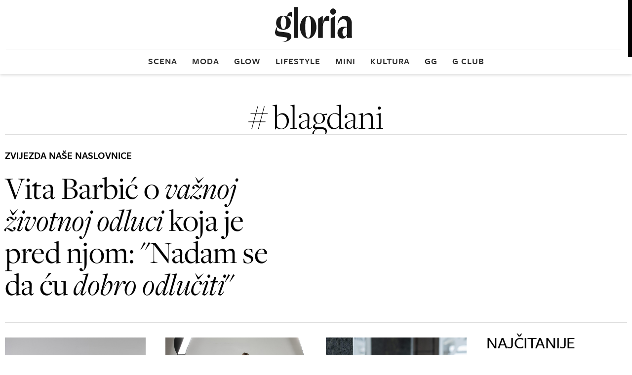

--- FILE ---
content_type: text/html; charset=utf-8
request_url: https://www.gloria.hr/gl/tag/blagdani
body_size: 41345
content:

<!DOCTYPE html>
<html prefix="og: https://ogp.me/ns#" lang="hr-hr" dir="ltr" class='com_ocm view-itemlist task-tag itemid-3575 home_page j39 mm-hover site--gloria3'>

<head>
	<meta charset="utf-8" />
	<meta name="keywords" content="moda, scena, kultura, glow, lifestyle" />
	<meta property="og:url" content="https://www.gloria.hr/gl/tag/blagdani" />
	<meta property="og:title" content="Naslovnica" />
	<meta property="og:type" content="website" />
	<meta property="og:image" content="https://www.gloria.hr/templates/site/images/og_logo_gloria3.png" />
	<meta name="image" content="https://www.gloria.hr/templates/site/images/og_logo_gloria3.png" />
	<meta property="og:description" content="Gloria - vodeći ženski magazin" />
	<meta name="twitter:card" content="summary_large_image" />
	<meta name="twitter:description" content="Gloria - vodeći ženski magazin" />
	<meta name="twitter:title" content=" #blagdani" />
	<meta name="viewport" content="width=device-width, initial-scale=1.0, user-scalable=yes" />
	<meta name="HandheldFriendly" content="true" />
	<meta name="apple-mobile-web-app-capable" content="YES" />
	<meta name="description" content="Gloria - vodeći ženski magazin" />
	<title>Gloria -  #blagdani</title>
	<link href="https://www.gloria.hr/gl/tag/blagdani" rel="canonical" />
	<link href="https://fonts.googleapis.com" rel="dns-prefetch" />
	<link href="https://fonts.gstatic.com" rel="dns-prefetch" />
	<link href="https://adservice.google.com" rel="dns-prefetch" />
	<link href="https://adservice.google.hr" rel="dns-prefetch" />
	<link href="/templates/site/bootstrap/css/bootstrap.min.css" rel="stylesheet" />
	<link href="/templates/site/css/custom_gloria3.css?1753086987" rel="stylesheet" />
	<script type="application/json" class="joomla-script-options new">{"DFPSetPositions":"position_options, position_data, position_break_01, position_right_01_top, position_break_04, position_break_00, position_break_menu, position_wall_left, position_wall_right, position_floater_top","lazyExpand":5,"lazyPreload":false,"articleID":false,"category":"tag","author":false,"itemType":false,"itemTags":"'blagdani'","CMSPageType":"tag","categoryHighParentId":1,"csrf.token":"a311d5449dfe0ee8c8bf60151d6c3127","system.paths":{"root":"","base":""}}</script>
	<script src="/media/jui/js/jquery.min.js?72c84aafa41f760f5e83d4baa0d589e7"></script>
	<script src="/media/jui/js/jquery-noconflict.js?72c84aafa41f760f5e83d4baa0d589e7"></script>
	<script src="/media/jui/js/jquery-migrate.min.js?72c84aafa41f760f5e83d4baa0d589e7"></script>
	<script src="/components/com_ocm/js/guest.js" defer></script>
	<script src="/media/ocm/assets/js/ocm.frontend.js?v2.7.0&amp;sitepath=/" defer></script>
	<script src="/components/com_ocm/js/URI.js"></script>
	<script src="/templates/site/js/lenis.min.js?1709908634" defer></script>
	<script src="/templates/site/js/overlayscrollbars.min.js?1712922944" defer></script>
	<script src="/templates/site/bootstrap/js/bootstrap.bundle.min.js" defer></script>
	<script src="/plugins/system/t3/base-bs3/js/jquery.tap.min.js"></script>
	<script src="/plugins/system/t3/base-bs3/js/script.js" defer></script>
	<script src="/templates/site/js/pushstream.js" defer></script>
	<script src="/templates/site/js/scripts.js?1732264152" defer></script>
	<script src="/media/system/js/core.js?72c84aafa41f760f5e83d4baa0d589e7"></script>
	<script>

// upscore analytics
(function(u,p,s,c,r){u[r]=u[r]||function(p){(u[r].q=u[r].q||[]).push(p)},u[r].ls=1*new Date();var a=p.createElement(s),m=p.getElementsByTagName(s)[0];a.async=1;a.src=c;m.parentNode.insertBefore(a,m)})(window,document,'script','//files.upscore.com/async/upScore.js','upScore');upScore({config:{domain: 'gloria.hr',article: '',track_positions: true},data: {section: 'tag',object_id: '',pubdate: '',author: '',object_type: 'landingpage',custom_source: '',custom_sponsored: 0,custom_app: 0,content_type: 0,content_blocked: 0}});
// upscore analytics

window.lazySizesConfig = window.lazySizesConfig || {};lazySizesConfig.preloadAfterLoad = false;lazySizesConfig.expFactor = '5';
	</script>
	<link rel="preload" as="image" href="https://media.jutarnji.hr/images/slike/2026/01/05/k_38125515_1280.jpg?v2"  media="(max-width: 4096px) and (min-width: 1024px)">
	<link rel="preload" as="image" href="https://media.jutarnji.hr/images/slike/2026/01/05/m_38125515_1024.jpg?v2"  media="(max-width: 1023px) and (min-width: 480px)">
	<link rel="preload" as="image" href="https://media.jutarnji.hr/images/slike/2026/01/05/m_38125515_480.jpg?v2"  media="(max-width: 479px) and (min-width: 340px)">
	<link rel="preload" as="image" href="https://media.jutarnji.hr/images/slike/2026/01/05/m_38125515_340.jpg?v2"  media="(max-width: 339px) and (min-width: 1px)">
	<script src="/templates/site/js/lazysizes.min.js?1589063221" async=""></script>

	
<!-- Facebook - brisanje og:description taga jl -->
<meta property="og:description" content="&nbsp;">

<!-- Facebook page IA jl -->
<meta property="fb:pages" content="133205716542" />

<!-- Facebook ID gloria -->
<meta property="fb:app_id" content="263641113767214" />

<!-- Google site verification jl -->
<meta name="google-site-verification" content="wXvym9wYto_j6fkhjm8Ro9gD3SkdKN9XusgS4Ctbdzo" />


<!-- cookie consent didomi Gloria -->
<script>window.gdprAppliesGlobally=true;(function(){function a(e){if(!window.frames[e]){if(document.body&&document.body.firstChild){var t=document.body;var n=document.createElement("iframe");n.style.display="none";n.name=e;n.title=e;t.insertBefore(n,t.firstChild)}
else{setTimeout(function(){a(e)},5)}}}function e(n,r,o,c,s){function e(e,t,n,a){if(typeof n!=="function"){return}if(!window[r]){window[r]=[]}var i=false;if(s){i=s(e,t,n)}if(!i){window[r].push({command:e,parameter:t,callback:n,version:a})}}e.stub=true;function t(a){if(!window[n]||window[n].stub!==true){return}if(!a.data){return}
var i=typeof a.data==="string";var e;try{e=i?JSON.parse(a.data):a.data}catch(t){return}if(e[o]){var r=e[o];window[n](r.command,r.parameter,function(e,t){var n={};n[c]={returnValue:e,success:t,callId:r.callId};a.source.postMessage(i?JSON.stringify(n):n,"*")},r.version)}}
if(typeof window[n]!=="function"){window[n]=e;if(window.addEventListener){window.addEventListener("message",t,false)}else{window.attachEvent("onmessage",t)}}}e("__tcfapi","__tcfapiBuffer","__tcfapiCall","__tcfapiReturn");a("__tcfapiLocator");(function(e){
  var t=document.createElement("script");t.id="spcloader";t.type="text/javascript";t.async=true;t.src="https://sdk.privacy-center.org/"+e+"/loader.js?target="+document.location.hostname;t.charset="utf-8";var n=document.getElementsByTagName("script")[0];n.parentNode.insertBefore(t,n)})("b5acc0f2-85ab-4c78-be07-bcf09a61d7b6")})();</script>
<script>
    window.didomiConfig = {
        website: {
            apiKey: 'b5acc0f2-85ab-4c78-be07-bcf09a61d7b6',
            vendors: {
                iab: {
                    all: true
                },
                didomi: [
                    'google',
                    'facebook'
                ]
            },
            integrations: {
                vendors: {
                    google: {
                        enable: true,
                        refresh: false
                    }
                }
            }
        },
        user: {
            bots: {
                consentRequired: false,
                types: ['crawlers', 'performance'],
                extraUserAgents: ['/cXense/gi']
            }
        }
    }
</script>

<!-- cookie consent didomi gloria -->
<!-- 
<script>window.gdprAppliesGlobally=true;(function(){function a(e){if(!window.frames[e]){if(document.body&&document.body.firstChild){var t=document.body;var n=document.createElement("iframe");n.style.display="none";n.name=e;n.title=e;t.insertBefore(n,t.firstChild)}
else{setTimeout(function(){a(e)},5)}}}function e(n,r,o,c,s){function e(e,t,n,a){if(typeof n!=="function"){return}if(!window[r]){window[r]=[]}var i=false;if(s){i=s(e,t,n)}if(!i){window[r].push({command:e,parameter:t,callback:n,version:a})}}e.stub=true;function t(a){if(!window[n]||window[n].stub!==true){return}if(!a.data){return}
var i=typeof a.data==="string";var e;try{e=i?JSON.parse(a.data):a.data}catch(t){return}if(e[o]){var r=e[o];window[n](r.command,r.parameter,function(e,t){var n={};n[c]={returnValue:e,success:t,callId:r.callId};a.source.postMessage(i?JSON.stringify(n):n,"*")},r.version)}}
if(typeof window[n]!=="function"){window[n]=e;if(window.addEventListener){window.addEventListener("message",t,false)}else{window.attachEvent("onmessage",t)}}}e("__tcfapi","__tcfapiBuffer","__tcfapiCall","__tcfapiReturn");a("__tcfapiLocator");(function(e){
  var t=document.createElement("script");t.id="spcloader";t.type="text/javascript";t.async=true;t.src="https://sdk.privacy-center.org/"+e+"/loader.js?target="+document.location.hostname;t.charset="utf-8";var n=document.getElementsByTagName("script")[0];n.parentNode.insertBefore(t,n)})("b5acc0f2-85ab-4c78-be07-bcf09a61d7b6")})();</script>
-->

<script type="didomi/javascript" async src="https://www.googletagmanager.com/gtag/js?id=G-0PCQNHB2ZD"></script> 
<script>window.dataLayer = window.dataLayer || []; function gtag(){dataLayer.push(arguments);} gtag('js', new Date()); gtag('config', 'G-0PCQNHB2ZD');</script> 

<script type="didomi/javascript" async src="https://www.googletagmanager.com/gtag/js?id=G-K5RZYYJLFC"></script> 
<script>window.dataLayer = window.dataLayer || []; function gtag(){dataLayer.push(arguments);} gtag('js', new Date()); gtag('config', 'G-K5RZYYJLFC');</script>

<!-- Google Tag Manager gloria -->
<script>(function(w,d,s,l,i){w[l]=w[l]||[];w[l].push({'gtm.start':
new Date().getTime(),event:'gtm.js'});var f=d.getElementsByTagName(s)[0],
j=d.createElement(s),dl=l!='dataLayer'?'&l='+l:'';j.async=true;j.src=
'https://www.googletagmanager.com/gtm.js?id='+i+dl;f.parentNode.insertBefore(j,f);
})(window,document,'script','dataLayer','GTM-W3FS6R');</script>
<!-- End Google Tag Manager -->

<!-- optimon -->
<!-- <script async src="https://cdn.optmn.cloud/hb/hanzamedia-adapter.js"></script> -->

<!-- project agora -->
<!--<script async src="//pahtsx.tech/c/jutarnji.js"></script>-->

<!-- Dot metrics gloria -->
<script>
/* <![CDATA[ */
(function() {
  window.dm=window.dm||{AjaxData:[]};
  window.dm.AjaxEvent=function(et,d,ssid,ad){
    dm.AjaxData.push({et:et,d:d,ssid:ssid,ad:ad});
    window.DotMetricsObj&&DotMetricsObj.onAjaxDataUpdate();
  };
  var d=document,
  h=d.getElementsByTagName('head')[0],
  s=d.createElement('script');
  s.type='text/javascript';
  s.async=true;
  s.src='https://script.dotmetrics.net/door.js?id=1220';
  h.appendChild(s);
}());
/* ]]> */
</script>

<!-- FontAwesome za Gloriju
<script src="https://kit.fontawesome.com/c11cb37b8d.js" crossorigin="anonymous"></script> -->

<script type="text/javascript">
    !(function (e, t) { var siteId = '46280'; var r; let a = !!navigator.userAgent.match( /iPad|iPod|iPhone|Android|BlackBerry|Windows Phone|Opera Mini|IEMobile|webOS/i ), o = function () { var e = t.createElement('script'); (e.id = 'lzORaekbHNiuS'), (e['data-cfasync'] = 'false'), (e.src = '//html-load.com/loader.min.js'), (e.charset = 'UTF-8'), (e.data = 'svmmawaaasa0njevas3ascattafa3aga6katacaseva05atkevarkka0asaga05qkacasa0kema0ayfevevasagara6ketacasngauefa03gatnafa3asa7cayattafa3a7as9e2'), (e.onload = function () { let e = !1, t = Math.random().toString(), r = 'html-load.com'; window.addEventListener('message', (r) => { r.data === t + '_as_res' && (e = !0); }), window.setTimeout(() => { if (!e) { let t = 'Failed to load website properly since ' + r + ' is blocked. Please allow ' + r; throw ( (alert(t), fetch( 'https://error-report.com/report?type=loader_light&url=' + btoa(location.href) + '&error=' + btoa(t), { method: 'POST' } ) .then((e) => e.text()) .then((e) => { let r = document.createElement('iframe'); (r.src = 'https://info.error-report.com/modal?eventId=' + e + '&error=' + btoa(t)), r.setAttribute( 'style', 'width: 100vw; height: 100vh; z-index: 2147483647; position: fixed; left: 0; top: 0;' ), document.body.appendChild(r); let a = (e) => { 'close-error-report' === e.data && (r.remove(), window.removeEventListener('message', a)); }; window.addEventListener('message', a); }) .catch((e) => { confirm( navigator.language.toLowerCase().startsWith('ko') ? "잘못된 애드블록 필터로 웹페이지 로딩에 실패하였습니다. 애드블록을 비활성화한 후 웹사이트를 이용해주세요. (자세한 내용은 '확인' 버튼을 눌러 확인해주세요)" : "This page could not be loaded properly due to incorrect / bad filtering rule(s) of adblockers in use. Please disable all adblockers to continue using the website. (click OK if you'd like to learn more)" ) ? (location.href = 'https://info.error-report.com/modal?eventId=&error=' + btoa(e.toString())) : location.reload(); }), Error(t)) ); } }, 1e3), window.postMessage(t + '_as_req', '*'); }), (e.onerror = function () { let e = document.getElementById('lzORaekbHNiuS'), t = document.createElement('script'); for (let r = 0; r < e.attributes.length; r++) t.setAttribute(e.attributes[r].name, e.attributes[r].value); let a = new window.URL(e.src), o = [ 'html-load.com', 'fb.html-load.com', 'content-loader.com', 'fb.content-loader.com' ]; if ((void 0 === window.as_retry && (window.as_retry = 0), window.as_retry >= o.length)) { let n = 'Failed to load website properly since ' + o[0] + ' is blocked. Please allow ' + o[0]; throw ( (alert(n), fetch( 'https://error-report.com/report?type=loader_light&url=' + btoa(location.href) + '&error=' + btoa(n), { method: 'POST' } ) .then((e) => e.text()) .then((e) => { let t = document.createElement('iframe'); (t.src = 'https://info.error-report.com/modal?eventId=' + e + '&error=' + btoa(n)), t.setAttribute( 'style', 'width: 100vw; height: 100vh; z-index: 2147483647; position: fixed; left: 0; top: 0;' ), document.body.appendChild(t); let r = (e) => { 'close-error-report' === e.data && (t.remove(), window.removeEventListener('message', r)); }; window.addEventListener('message', r); }) .catch((e) => { confirm( navigator.language.toLowerCase().startsWith('ko') ? "잘못된 애드블록 필터로 웹페이지 로딩에 실패하였습니다. 애드블록을 비활성화한 후 웹사이트를 이용해주세요. (자세한 내용은 '확인' 버튼을 눌러 확인해주세요)" : "This page could not be loaded properly due to incorrect / bad filtering rule(s) of adblockers in use. Please disable all adblockers to continue using the website. (click OK if you'd like to learn more)" ) ? (location.href = 'https://info.error-report.com/modal?eventId=&error=' + btoa(e.toString())) : location.reload(); }), Error(n)) ); } (a.host = o[window.as_retry++]), t.setAttribute('src', a.href), t.setAttribute('as-async', 'true'), e.setAttribute('id', e.getAttribute('id') + '_'), e.parentNode.insertBefore(t, e), e.remove(); }), (t.getElementsByTagName('head')[0] || t.getElementsByTagName('body')[0]).appendChild(e); }, n = function (r, a, o) { var n = e.Image ? new Image() : t.createElement('img'); (n.onload = function (e) { a && 'function' == typeof a && a(); }), (n.onerror = function (e) { o && 'function' == typeof o && o(); }), (n.src = r); }; if (a) { o(); return; } ((r = t.createElement('script')).src = '//delivery.adrecover.com/'+ siteId +'/adRecover.js'), (r.type = 'text/javascript'), (r.async = !0), (t.getElementsByTagName('head')[0] || t.getElementsByTagName('body')[0]).appendChild(r), (s = function (e) { e || o(); }), n( '//delivery.adrecover.com/block.jpg', function () { s(!1); }, function () { n( '//delivery.adrecover.com/allow.jpg', function () { s(!0); }, function () { s(!1); } ); } ); })(window, document);
</script>
<link rel="stylesheet" href="https://use.typekit.net/ntp2oze.css"><link rel="stylesheet" href="https://use.typekit.net/xgh5xti.css"><link rel="apple-touch-icon" sizes="180x180" href="/templates/site/images/pngs/favicon-gloria-v2/apple-touch-icon.png">
<link rel="icon" type="image/png" sizes="32x32" href="/templates/site/images/pngs/favicon-gloria-v2/favicon-32x32.png">
<link rel="icon" type="image/png" sizes="16x16" href="/templates/site/images/pngs/favicon-gloria-v2/favicon-16x16.png">
<link rel="manifest" href="/templates/site/images/pngs/favicon-gloria-v2/site.webmanifest">
<link rel="mask-icon" href="/templates/site/images/pngs/favicon-gloria-v2/safari-pinned-tab.svg" color="#5bbad5">
<link rel="shortcut icon" href="/templates/site/images/pngs/favicon-gloria-v2/favicon.ico">
<meta name="msapplication-TileColor" content="#b91d47">
<meta name="msapplication-config" content="/templates/site/images/pngs/favicon-gloria-v2/browserconfig.xml">
<meta name="theme-color" content="#ffffff">
<meta name="google-site-verification" content="ybYZk8fNzFK8BqTqeOmpikuYvrlOYYKySuffOHRVe44" />

<script>
	const conColor = 'color: #8B5CF6';
	console.log("%c CMS::::: showAds = true", conColor);

	try {
		let pageShowAds = true;
		let userAdFree = 'no';
		
		if (sessionStorage.getItem('adfree') !== null) { 
			userAdFree = sessionStorage.getItem('adfree'); 
		}
		
		console.log("%c ADS::::: ADFREE : " + userAdFree, conColor);
		
		let adsCLSFix = (pageShowAds === true) && (userAdFree === 'no'); 

		elHTML = document.querySelector('html');
		
		if (adsCLSFix) {
			elHTML.classList.add('ads-cls-fix');
			console.log("%c ADS::::: CLS FIX : ON", conColor);
		} else {
			elHTML.classList.add('no-ads-cls-fix');
			console.log("%c ADS::::: CLS FIX : OFF", conColor);
		}
	} catch (error) {
		console.error(error);
	} 
</script>

	<script>
		function dfpLoadScript(url, async = true, defer = true, additionalScript = null) {
			let script = document.createElement('script');
			script.src = url;
			script.async = async;
			script.defer = defer;

			if (additionalScript) {
				script.onload = dfpLoadScript(additionalScript, true, true);
			}

			document.head.appendChild(script);
		}

		function dfpGetCookie(cookieName) {
			let name = cookieName + "=";
			let cookies = document.cookie.split(';');
			
			for (let i = 0; i < cookies.length; i++) {
				let cookie = cookies[i];
				
				while (cookie.charAt(0) === ' ') {
					cookie = cookie.substring(1);
				}

				if (cookie.indexOf(name) === 0) {
					return cookie.substring(name.length, cookie.length);
				}
			}

			return "";
		} 

		function dfpSetCookie(cookieName, cookieValue, daysToExpire) {
			let date = new Date();
			date.setTime(date.getTime() + (daysToExpire * 24 * 60 * 60 * 1000));

			let expires = "expires=" + date.toUTCString();
			document.cookie = cookieName + "=" + cookieValue + ";" + expires + ";path=/";
		}

		function dfpLoadDemandManager() {
			if (dfpWrapperLoaded) return;
			dfpWrapperLoaded = true;

			dfpLoadScript('//micro.rubiconproject.com/prebid/dynamic/26072.js', true, false, 'https://pagead2.googlesyndication.com/tag/js/gpt.js');
			dfpLoadScript('https://freshatl.azurewebsites.net/js/fresh-atl.js', true, true);
		}

		function readyWithConsent(tcData, success) {
			if (!success || !tcData) return false;
			var status = tcData.eventStatus;
			return (status === 'tcloaded' || status === 'useractioncomplete') && typeof tcData.tcString === 'string' && tcData.tcString.length > 0;
		}

		function wireTCFListeners() {
			if (dfpWrapperLoaded) return;

			try {
				window.__tcfapi('getTCData', 2, function (tcData, success) {
					if (readyWithConsent(tcData, success)) dfpLoadDemandManager();
				});
			} catch (e) {}

			try {
				window.__tcfapi('addEventListener', 2, function (tcData, success) {
					if (readyWithConsent(tcData, success)) {
						dfpLoadDemandManager();
						if (tcData && tcData.listenerId) {
							window.__tcfapi('removeEventListener', 2, function () {}, tcData.listenerId);
						}
					}
				});
			} catch (e) {}
		}

		function waitForTcfapi() {
			if (typeof window.__tcfapi === 'function') {
				try {
					window.__tcfapi('ping', 2, function (pong) {
					if (pong && (pong.gdprApplies === true || pong.cmpLoaded === true || pong.cmpStatus === 'loaded')) {
						wireTCFListeners();
					} else if (Date.now() - cmpStarted < cmpTimeout) {
						setTimeout(waitForTcfapi, cmpPoll);
					} else {
						dfpLoadDemandManager();
					}
					});
				} catch (e) {
					wireTCFListeners();
				}
			} else if (Date.now() - cmpStarted < cmpTimeout) {
				setTimeout(waitForTcfapi, cmpPoll);
			} else {
				dfpLoadDemandManager();
			}
		}
				
		window.pbjs = window.pbjs || { que: [] };
    	window.googletag = window.googletag || { cmd: [] };

		const dfpShowAds = true;
		const dfpGAMId = '11425286';

		const cmpTimeout = 8000; 
		const cmpPoll = 60;
		const cmpStarted = Date.now();

		const dfpUsePrebid = true;
		const dfpPrebidTimeout = 2500;
		const dfpPrebidTimeoutFailsafe = 5000;
		const dfpPrebidException = false;
		
		let dfpWrapperLoaded = false;
		let dfpPrebidGroup = 'a_version';

		let dfpAuthData = {};
		let dfpItemLocked = null;

		const dfpTplLayout = "gloria3";
		const dfpIsJutarnji = false;
		const dfpIsJutarnjiExtended = false;
		const dfpIsSportske = false;
		const dfpIsFightsite = false;
		const dfpIsGloria = true;
		const dfpIsZivim = false;
		const dfpIsNovac = false;
		const dfpIsVauMijau = false;
		
		const dfpAdRecoverId = '46280';

		let dfpAdUnits = {};
		let dfpAdSlots = {};

		const dfpMobileBreakpoint = 1024;
		let dfpScreenWidth = window.innerWidth;
		
		const dfpBreakpoints = [480, 768, 1024, 1280, 1350, 1366, 1440, 1600, 1920, 2560];
		let dfpBreakpoint = 0;

		for (let i = 0; i < dfpBreakpoints.length; i++) {
			if (dfpScreenWidth >= dfpBreakpoints[i]) {
				dfpBreakpoint = dfpBreakpoints[i];
			}
		}

		let dfpPublishedDate = null, dfpPublishedDateTime = null, dfpPublishedDateMeta = document.head.querySelector('meta[property="article:published_time"]');

		if (dfpPublishedDateMeta !== null) {
			dfpPublishedDateTime = dfpPublishedDateMeta.getAttribute('content');
			if (dfpPublishedDateTime !== null && dfpPublishedDateTime.includes('T')) {
				dfpPublishedDateTime = dfpPublishedDateTime.split('T');
				dfpPublishedDate = dfpPublishedDateTime[0].split('-');
			}
		}

		let dfpTargeting = {
			'page_url': {'target': 'page_url', 'value': 'https://www.gloria.hr/gl/tag/blagdani', 'type': 'array'},
			'article_class': {'target': 'article_class', 'value': 'rubrika', 'type': 'array'},
			'author': {'target': 'author', 'value': 'jutarnji', 'type': 'array'},
			//'user_logged_in': {'target': 'UserIsLoggedIn', 'value': 'no', 'type': 'array'}, // typeof dfpLoggedIn !== 'undefined' && dfpLoggedIn ? 'yes' : 'no'
			'page_type': {'target': 'tip_stranice', 'value': 'rubrika', 'type': 'array'},
			'top_section': {'target': 'top_rubrika', 'value': '', 'type': 'array'},
			'section': {'target': 'rubrika', 'value': 'tag', 'type': 'array'},
			'tags': {'target': 'tags', 'value': '"blagdani"', 'type': 'array'},
			'article_id': {'target': 'article_id', 'value': '0', 'type': 'array'},
			'window_size': {'target': 'WindowSize', 'value': String(dfpBreakpoint), 'type': 'array'},
			'site': {'target': 'Site', 'value': 'gloria', 'type': 'array'}
		}

		if (dfpPublishedDate !== null) {
			dfpTargeting['publishedDate'] = {'target': 'publishedDate', 'value': dfpPublishedDateTime, 'type': 'string'};
			dfpTargeting['publishedYear'] = {'target': 'publishedYear', 'value': dfpPublishedDate[0], 'type': 'string'};
			dfpTargeting['publishedMonth'] = {'target': 'publishedMonth', 'value': dfpPublishedDate[1], 'type': 'string'};
		}

		try {
			let dfpAuthCookie = dfpGetCookie('_ocm_auth_r');
			if (dfpAuthCookie) {
				dfpAuthData = JSON.parse(decodeURIComponent(dfpAuthCookie));
				console.log("DFP::::: AUTH data found", dfpAuthData);
			}
		} catch (e) {
			console.log("%C DFP::::: AUTH is null", conColor);
		}

		if (dfpAuthData.hasOwnProperty('logged_in')) {
			dfpTargeting['user_logged_in'] = {'target': 'UserIsLoggedIn', 'value': dfpAuthData['logged_in'] ? 'yes' : 'no', 'type': 'array'};
		} else {
			dfpTargeting['user_logged_in'] = {'target': 'UserIsLoggedIn', 'value': 'no', 'type': 'array'};
		}

		if (dfpAuthData.hasOwnProperty('subscriber')) {
			dfpTargeting['user_subscriber'] = {'target': 'UserIsSubscriber', 'value': dfpAuthData['subscriber'] ? 'yes' : 'no', 'type': 'array'};
		} else {
			dfpTargeting['user_subscriber'] = {'target': 'UserIsSubscriber', 'value': 'no', 'type': 'array'};
		}

		if ('cookieDeprecationLabel' in navigator) {
			navigator.cookieDeprecationLabel.getValue().then((cookieDeprecationLabel) => {
				console.log('Cookie Deprecation Label: ' + cookieDeprecationLabel);
				dfpTargeting['TPC'] = {'target': 'TPC', 'value': cookieDeprecationLabel, 'type': 'array'};
			});
		} else {
			dfpTargeting['TPC'] = {'target': 'TPC', 'value': 'none', 'type': 'array'};
			console.log('Cookie Deprecation Label: null');
		}

		if (dfpUsePrebid && !dfpPrebidException) {
			console.log("%c DFP::::: Prebid ON", conColor);

			dfpPrebidGroup = dfpGetCookie('ab_test');

			if (!dfpPrebidGroup) {
				dfpPrebidGroup = (Math.random() < 0.5) ? 'a_version' : 'b_version';
				dfpSetCookie('ab_test', dfpPrebidGroup, 365);
			}

			dfpTargeting['ab_test'] = {'target': 'ab_test', 'value': dfpPrebidGroup, 'type': 'array'};

			console.log ("%c DFP::::: Prebid ab_test = " + dfpPrebidGroup, conColor);

			if (document.readyState === 'loading') {
				document.addEventListener('DOMContentLoaded', waitForTcfapi);
			} else {
				waitForTcfapi();
			}
		} else {
            console.log("%c DFP::::: Prebid OFF", conColor);
            dfpLoadScript('https://pagead2.googlesyndication.com/tag/js/gpt.js', true, false);
        }

		

	console.log("%c DFP::::: category", conColor);	

	dfpAdUnits = {
		'gloria_rub_float': {id: 'gloria_rub_float', type: 'floater', lazyload: false,
			sizes: {
				1280: [[1, 1], [1000, 200], [1245, 200]],
				1024: [[1, 1], [1000, 200]],
				768: [[1, 1], [320, 50], [300, 100], [300, 150], [320, 100], [320, 150], [728, 90]],
				0: [[1, 1], [320, 50], [300, 100], [300, 150], [320, 100], [320, 150]]
			}
		},
		'gloria_rub_bb_bot': {id: 'gloria_rub_bb_bot', type: 'billboard', lazyload: false,
			sizes: {
				1280: [[1, 7], [970, 90], [970, 250], [1245, 250]],
				1024: [[1, 7], [970, 90], [970, 250]],
				768: [[1, 7], [300, 250], [336, 280], [728, 90]],
				0: [[1, 7], [300, 250], [336, 280]]
			}
		},
		'gloria_rub_mb_1': {id: 'gloria_rub_mb_1', type: 'halfpage', lazyload: false, 
			sizes: {
				1280: false,
				1024: false,
				768: false,
				0: [[1, 1], [300, 250], [336, 280], [320, 480]]
			}
		},
		'gloria_rub_300x600': {id: 'gloria_rub_300x600', type: 'halfpage', lazyload: false,
			sizes: {
				1280: [[1, 1], [300, 1], [300, 250], [300, 600]],
				1024: [[1, 1], [300, 1], [300, 250], [300, 600]],
				768: false,
				0: false
			}
		},
		'gloria_interstitial': {type: 'interstitial', lazyload: false,
			sizes: {
				1280: 'interstitial',
				1024: 'interstitial',
				768: 'interstitial',
				0: 'interstitial'
			}
		}
	};

	</script>

<script>
   	tp = window["tp"] || [];
	tp.push(["setTags", ['blagdani']]);
	tp.push(["setContentAuthor", "jutarnji"]);
</script><script>
function imageFallBack (imgelement, tplName) {
    if (typeof tplName === typeof undefined) { tplName = 'site'; }
    if (typeof imgelement.attr("data-fallback") === typeof undefined) {
        imgelement.attr("data-fallback","done");          

        imgsrc = jQuery(imgelement).siblings('source');
        imgsrcset = jQuery(imgelement).siblings('source').attr('srcset');
        screenWidth = getViewPortWidth();
        mediaWidth = 0;
        blMediaFound = false;
        jQuery(imgelement).siblings('source').each(function(index) {
            if (!blMediaFound) {
                mediaWidth = jQuery(this).attr('media');
                mediaWidth = mediaWidth.replace("(min-width: ", "");
                mediaWidth = mediaWidth.replace("px)", "");
                mediaWidth = parseInt(mediaWidth);
                if (screenWidth >= mediaWidth) {
                    imgsrc = jQuery(this);
                    imgsrcset = jQuery(this).attr('srcset');
                    blMediaFound = true;
                }
            }
        });
        sep = "#$#";
        imgsrcset = imgsrcset.replace(/\//g, sep);
        n = imgsrcset.lastIndexOf(sep);
        imgname = imgsrcset.substring(n + sep.length);
        preffix = imgname.substring(0, imgname.indexOf("_"));
        n = imgname.lastIndexOf("_");
        suffix = imgname.substring(n);
        imgsrc.attr('srcset', '/templates/' + tplName + '/images/jpgs/' + preffix + "_no-image" + suffix );
    }        
}

function getViewPortWidth() {
    return document.body.clientWidth;;
}

jQuery(window).resize(function() {
    screenWidth = getViewPortWidth();
});
</script>

</head>

<body>
  
<script>
// piano cxwidget or upscore recommended widget
var recommendedUpsoreOrCxPiano = Math.floor((Math.random() * 100) + 1);
var recommendedUpsoreOrCxPianoLimit = -1;   // upscore <= limit, Piano > limit
</script>




    <!-- Google Tag Manager (noscript) gloria -->
    <noscript><iframe src="https://www.googletagmanager.com/ns.html?id=GTM-W3FS6R" height="0" width="0" style="display:none;visibility:hidden"></iframe></noscript>

    <!-- fb comments gloria -->
    <div id="fb-root"></div>
    <script async defer crossorigin="anonymous" src="https://connect.facebook.net/hr_HR/sdk.js#xfbml=1&version=v8.0&appId=263641113767214&autoLogAppEvents=1" nonce="MPF9UKmi"></script>

    <!-- upscore promo widget -->
    <script>
        (function(u,p,s,r){if(!u[r]){u[r]=function(t){u[r].q.push(t)};u[r].q=[];
        var a=p.createElement(s),m=p.getElementsByTagName(s)[0];a.async=1;
        a.src='https://cdn.thenewsbox.net/js/main.js';m.parentNode.insertBefore(a,m)}})
        (window, document, 'script','_uprec');

        // CONFIGURING WIDGET
        _uprec({
            config: { // Gloria
                reco_key: "M4976KJ6R9",
                tag: "naslovnica_gl_1", // optional, used only for metrics
                target_selector: "#upscore-promo-widget-gl", // Replace with your selector (target div)
                max_items: 4, // number of articles in the widget 
                template_selector: {
                    item_free: "#article-template",
                    wrapper: "#template-wrapper", // wrapper is optional, if not preset only article HTML will be inserted in target DIV element
                }
            }
        });
        // submitting data will trigger widget rendering, the 'config' must be submitted before 'data'
        _uprec({
            data: {
                object_id: '5060246', // current object_id
                user_status: 0
            }
        });
    </script>






<script>
        function getOnNetworkTV(url, id) {
        var reqData = {
            option: "com_ajax",
            group: "authentication",
            plugin: "ocm_piano",
            task: "onNetworkTV",
            format: "json",
            url: url,
            scriptId: id
        };
        jQuery.ajax({
            url: "/auth/",
            method: "POST",
            cache: false,
            data: reqData,
            dataType: "JSON"
        }).done(function (response) {
            if (typeof response.script !== "undefined") {
                jQuery("#" + id).after(response.script);
            }
        });
    }

    function insertOnNetworkTV(url, id) {
            if (sessionStorage.getItem('adfree') == 'yes') {
                url = url + "&abm=1";
            }

            var script = document.createElement("script");
            script.setAttribute("src", url);
            document.currentScript.insertAdjacentElement("afterend", script);
    }
</script>

  
    
    <div class="position_wall_paper"></div><div class="container container--break container--outter break_00_cont">
<div class="row row--grid">
<div class="col-12">
<div class="position_break_00_top" ></div>

<div class="position_break_00_bottom" ></div>
</div>
</div>
</div>

   <div class="header__background header__background__gl"></div>
   <header id="t3-header" class="container container--inner t3-header header__gl">
               <nav id="t3-mainnav" class="navbar navbar-expand-lg navbar-main bg-white __gloria skip_first_level">
<h1 class="navbar-brand site-title site-title--gloria3">
<a class="site-title__link logo-title" href="/gl" title="Gloria" data-logo-title="Gloria 06022024">
<img class="site-title__img site-title__img--desk" src="/templates/site/images/svgs/gloria3-logo.svg" alt="Gloria"></a>
</h1>
		<div class="collapse navbar-collapse" id="navbarSupportedContent">
		<ul class="navbar-nav mr-auto __gloria skip_first_level"><li class="nav__item item-3974 nav__item--alias-gloria-online-paper menu-group-2"><a href="https://online.jutarnji.hr/type/4" class="nav__link menu-group-2 nav-link">Gloria online paper</a></li><li class="nav__item item-3547 nav__item--alias-scena menu-group-1 dropdown parent"><a href="/gl/scena" class="nav__link menu-group-1 nav-link">Scena</a></li><li class="nav__item item-3580 nav__item--alias-novosti"><a href="/gl/scena/novosti" class="nav__link nav-link">Novosti</a></li><li class="nav__item item-3576 nav__item--alias-eventi"><a href="/gl/scena/eventi" class="nav__link nav-link">Eventi</a></li><li class="nav__item item-3579 nav__item--alias-royals"><a href="/gl/scena/royals" class="nav__link nav-link">Royals</a></li><li class="nav__item item-3575 nav__item--alias-price"><a href="/gl/scena/price" class="nav__link nav-link">Priče</a></li><li class="nav__item item-3545 nav__item--alias-moda menu-group-1 dropdown parent"><a href="/gl/moda" class="nav__link menu-group-1 nav-link">Moda</a></li><li class="nav__item item-3554 nav__item--alias-novosti"><a href="/gl/moda/novosti" class="nav__link nav-link">Novosti</a></li><li class="nav__item item-3567 nav__item--alias-trendovi"><a href="/gl/moda/trendovi" class="nav__link nav-link">Trendovi</a></li><li class="nav__item item-4059 nav__item--alias-stil-slavnih"><a href="/gl/moda/stil-slavnih" class="nav__link nav-link">Stil slavnih</a></li><li class="nav__item item-3957 nav__item--alias-street-style"><a href="/gl/moda/street-style" class="nav__link nav-link">Street style</a></li><li class="nav__item item-3948 nav__item--alias-glow menu-group-1 dropdown parent"><a href="/gl/glow" class="nav__link menu-group-1 nav-link">Glow</a></li><li class="nav__item item-4066 nav__item--alias-skincare"><a href="/gl/glow/skincare" class="nav__link nav-link">Skincare</a></li><li class="nav__item item-4067 nav__item--alias-ljepota"><a href="/gl/glow/ljepota" class="nav__link nav-link">Ljepota</a></li><li class="nav__item item-3951 nav__item--alias-estetika"><a href="/gl/glow/estetika" class="nav__link nav-link">Estetika</a></li><li class="nav__item item-4068 nav__item--alias-wellbeing"><a href="/gl/glow/wellbeing" class="nav__link nav-link">Wellbeing</a></li><li class="nav__item item-3546 nav__item--alias-lifestyle menu-group-1 dropdown parent"><a href="/gl/lifestyle" class="nav__link menu-group-1 nav-link">Lifestyle</a></li><li class="nav__item item-3958 nav__item--alias-dizajn"><a href="/gl/lifestyle/dizajn" class="nav__link nav-link">Dizajn</a></li><li class="nav__item item-3908 nav__item--alias-gastro"><a href="/gl/lifestyle/gastro" class="nav__link nav-link">Gastro</a></li><li class="nav__item item-3573 nav__item--alias-putovanja"><a href="/gl/lifestyle/putovanja" class="nav__link nav-link">Putovanja</a></li><li class="nav__item item-3572 nav__item--alias-zivot"><a href="/gl/lifestyle/zivot" class="nav__link nav-link">Život</a></li><li class="nav__item item-4048 nav__item--alias-business"><a href="/gl/lifestyle/business" class="nav__link nav-link">Business</a></li><li class="nav__item item-4060 nav__item--alias-mini menu-group-1"><a href="/gl/mini" class="nav__link menu-group-1 nav-link">Mini</a></li><li class="nav__item item-4061 nav__item--alias-kultura menu-group-1 dropdown parent"><a href="/gl/kultura" class="nav__link menu-group-1 nav-link">Kultura</a></li><li class="nav__item item-4062 nav__item--alias-vodici"><a href="/gl/kultura/vodici" class="nav__link nav-link">Vodiči</a></li><li class="nav__item item-4063 nav__item--alias-osvrti"><a href="/gl/kultura/osvrti" class="nav__link nav-link">Osvrti</a></li><li class="nav__item item-4064 nav__item--alias-razgovori"><a href="/gl/kultura/razgovori" class="nav__link nav-link">Razgovori</a></li><li class="nav__item item-4003 nav__item--alias-gg menu-group-1"><a href="https://gloriaglam.hr/" class="nav__link menu-group-1 nav-link" target="_blank" rel="noopener noreferrer">gg</a></li><li class="nav__item item-4069 nav__item--alias-g-club menu-group-1"><a href="/gl/g-club" class="nav__link menu-group-1 nav-link">G Club</a></li><div class="nav__item gloria3__nav_social-icons menu-group-1"><a href="https://www.facebook.com/Gloriahr-617958814988908/?fref=ts" target="_blank" class="socials-icon socials-icon--facebook" title="Facebook"><svg width="33" height="33" viewBox="0 0 33 33" fill="none" xmlns="http://www.w3.org/2000/svg">
<path d="M33 16.6008C33 7.43238 25.6128 -6.10352e-05 16.5 -6.10352e-05C7.3873 -6.10352e-05 0 7.43238 0 16.6008C0 24.8866 6.03379 31.7545 13.9219 32.9999L13.9219 21.3994L9.73243 21.3994L9.73243 16.6008L13.9219 16.6008L13.9219 12.9434C13.9219 8.78282 16.3853 6.48464 20.1541 6.48464C21.9595 6.48464 23.8476 6.80888 23.8476 6.80888L23.8476 10.8942L21.7671 10.8942C19.7175 10.8942 19.0781 12.174 19.0781 13.4869L19.0781 16.6008L23.6542 16.6008L22.9228 21.3994L19.0781 21.3994L19.0781 32.9999C26.9663 31.7545 33 24.8869 33 16.6008Z" fill="#191A1B"/>
</svg>
</a><a href="https://www.instagram.com/gloria.hr/" target="_blank" class="socials-icon socials-icon--instagram" title="Instagram"><svg width="30" height="31" viewBox="0 0 30 31" fill="none" xmlns="http://www.w3.org/2000/svg">
<path fill-rule="evenodd" clip-rule="evenodd" d="M21.6667 -6.10352e-05L8.33333 -6.10352e-05C3.73097 -6.10352e-05 0 3.85527 0 8.61105L0 22.3888C0 27.1446 3.73097 30.9999 8.33333 30.9999L21.6667 30.9999C26.269 30.9999 30 27.1446 30 22.3888L30 8.61105C30 3.85527 26.269 -6.10352e-05 21.6667 -6.10352e-05ZM27.0833 22.3888C27.0742 25.4761 24.6543 27.9766 21.6667 27.986L8.33333 27.986C5.34558 27.9766 2.92582 25.4761 2.91667 22.3888L2.91667 8.61105C2.92582 5.52371 5.34558 3.02328 8.33333 3.01383L21.6667 3.01383C24.6543 3.02328 27.0742 5.52371 27.0833 8.61105L27.0833 22.3888ZM22.9167 9.04161C23.8372 9.04161 24.5833 8.27053 24.5833 7.31938C24.5833 6.36823 23.8372 5.59716 22.9167 5.59716C21.9962 5.59716 21.25 6.36823 21.25 7.31938C21.25 8.27053 21.9962 9.04161 22.9167 9.04161ZM15 7.74994C10.8579 7.74994 7.5 11.2197 7.5 15.4999C7.5 19.7802 10.8579 23.2499 15 23.2499C19.1422 23.2499 22.5 19.7802 22.5 15.4999C22.5045 13.4431 21.7157 11.4692 20.3082 10.0148C18.9007 8.5604 16.9905 7.74536 15 7.74994ZM10.4167 15.4999C10.4167 18.1157 12.4687 20.236 15 20.236C17.5313 20.236 19.5833 18.1157 19.5833 15.4999C19.5833 12.8842 17.5313 10.7638 15 10.7638C12.4687 10.7638 10.4167 12.8842 10.4167 15.4999Z" fill="#191A1B"/>
</svg>
</a><a href="https://www.tiktok.com/@gloriamagazin" target="_blank" class="socials-icon socials-icon--tiktok" title="TikTok"><svg width="27" height="31" viewBox="0 0 27 31" fill="none" xmlns="http://www.w3.org/2000/svg">
<path d="M19.3413 -6.10352e-05H14.285V21.1161C14.285 23.6323 12.34 25.6989 9.92 25.6989C7.5 25.6989 5.55625 23.6323 5.55625 21.1161C5.55625 18.6451 7.45625 16.6237 9.79125 16.5333V11.2323C4.64875 11.3227 0.5 15.6795 0.5 21.1161C0.5 26.5954 4.735 30.9999 9.9625 30.9999C15.1925 30.9999 19.4275 26.5514 19.4275 21.1161V10.2881C21.3737 11.7614 23.7128 12.5775 26.125 12.6247V7.32369C22.3225 7.18806 19.3413 3.95244 19.3413 -6.10352e-05Z" fill="#191A1B"/>
</svg>
</a><a href="https://www.youtube.com/@gloria3335" target="_blank" class="socials-icon socials-icon--youtube" title="YouTube"><svg width="33" height="24" viewBox="0 0 33 24" fill="none" xmlns="http://www.w3.org/2000/svg">
<path d="M32.3287 3.77329C32.1409 3.04945 31.7739 2.38934 31.2641 1.85864C30.7544 1.32795 30.1198 0.945187 29.4234 0.748452C26.8414 0.0119413 16.5114 -4.8037e-05 16.5114 -4.8037e-05C16.5114 -4.8037e-05 6.18313 -0.0120381 3.59941 0.691929C2.90347 0.897718 2.27015 1.28589 1.76024 1.81919C1.25033 2.35249 0.88095 3.013 0.687566 3.73732C0.00659805 6.41959 2.40632e-06 11.9828 2.40632e-06 11.9828C2.40632e-06 11.9828 -0.0065929 17.5734 0.669429 20.2283C1.04866 21.6962 2.16162 22.8558 3.57632 23.2514C6.18478 23.9879 16.4867 23.9999 16.4867 23.9999C16.4867 23.9999 26.8166 24.0119 29.3987 23.3097C30.0953 23.1133 30.7305 22.7314 31.2415 22.2018C31.7525 21.6722 32.1216 21.0132 32.3122 20.29C32.9948 17.6094 32.9998 12.0479 32.9998 12.0479C32.9998 12.0479 33.0327 6.45555 32.3287 3.77329ZM13.2072 17.1367L13.2154 6.85978L21.8009 12.0068L13.2072 17.1367Z" fill="#191A1B"/>
</svg>
</a></div></ul>
<script>
	var navEl = document.getElementsByTagName("nav");
	function changeMenu() {

	if (navEl[0].classList.contains("active")) {
		navEl[0].classList.remove("active");
	} else {
		navEl[0].classList.add("active");
	}

	}

	function hideMenu() {
	var mobEl = document.getElementsByClassName("my-menu-toggle");
	var display = mobEl[0].currentStyle ? mobEl[0].currentStyle.display :
	getComputedStyle(mobEl[0], null).display;
	if (display === 'block') {
		navEl[0].classList.remove("active");
	}
	}
</script>
			</div>
		<div class="container container--search">
		<div class="SearchBar">
			<a href="#" class="serpLink js-toggleSearch search-toggler SearchBar__search" title="Traži">
				<i class="fas fa-search"></i>
			</a>
		</div>
		<div class="searchBox"><form method="GET" action="/gl/pretraga"><input class="searchInput" name="q" type="text" placeholder="Upišite pojam"/><input name="time_range" type="hidden" value="2026"/><button class="searchButton" type="submit">Traži</button></form></div>	</div>
	<div class="my-menu-toggle" onclick="changeMenu()"><img class="glo3-hamby" src="/templates/site/images/svgs/glo3-hamburger.svg" alt="Navigation toggle"></div></nav>

         </header>

<!-- <div id="piano_wrapper_top"> <div id="piano_inline_top"></div> </div> -->
<div class="container--break-menu">
<script id="module_384">
                            jQuery (function () {
                                jQuery.get ('https://media.jutarnji.hr/modules_cache/module_384.json')
                                    .done (function (data) {
                                        jQuery('script#module_384').after(data);
                                    })
                                    .fail (function(){
                                    });
                            });
                          </script></div>
<div class="position_wall_left_right">
<div class="position_wall_left">
</div>
<div class="position_wall_right">
</div>
</div>


    
<script>sampleAds = false;</script>


<main id="ocmContainer" class="tag_cont tag_page tagView home_page">

	<div class="container container--break container--outter break_01_cont">
<div class="row row--grid">
<div class="col-12">
<div class="position_break_01_top" ></div>

<div class="position_break_01_bottom" ></div>
</div>
</div>
</div>
<div class="container container--inner container--gloria-category"  data-vr-zone="blagdani" data-upscore-zone="blagdani">
<div class="grid grid--menu"><div class="grid__tag-title"># blagdani</div></div><div class="grid grid--main"><div class="grid grid--top"><div class="grid__card grid__card--main"><article class="card__article well card__well  card--pix-3036 card--mod-tag "   data-upscore-object-id="15659011">
<a class="card__article-link" href="/gl/scena/price/vita-barbic-o-vaznoj-zivotnoj-odluci-koja-je-pred-njom-nadam-se-da-cu-dobro-odluciti-15659011" title="Vita Barbić o važnoj životnoj odluci koja je pred njom: &quot;Nadam se da ću dobro odlučiti&quot;" data-upscore-url>
<figure class="card__figure">
<picture class="card__picture">
<source media="(min-width: 1024px)" srcset="https://media.jutarnji.hr/images/slike/2026/01/05/k_38125515_1280.jpg?v2" />
<source media="(min-width: 480px)" srcset="https://media.jutarnji.hr/images/slike/2026/01/05/m_38125515_1024.jpg?v2" />
<source media="(min-width: 340px)" srcset="https://media.jutarnji.hr/images/slike/2026/01/05/m_38125515_480.jpg?v2" />
<source media="(min-width: 1px)" srcset="https://media.jutarnji.hr/images/slike/2026/01/05/m_38125515_340.jpg?v2" />
<img class="card__image" data-canonical="https://media.jutarnji.hr/images/slike/2026/01/05/k_38125515_640.jpg" data-vox="https://media.jutarnji.hr/images/slike/2026/01/05/k_38125515_640.jpg" src="https://media.jutarnji.hr/images/slike/2026/01/05/k_38125515_640.jpg" alt="Vita Barbić" onerror="imageFallBack(jQuery(this), 'site')" />
</picture>
<div class="card__figure-icons"><div class="card__figure-icon card__figure--video"><svg xmlns="http://www.w3.org/2000/svg" xmlns:xlink="http://www.w3.org/1999/xlink" x="0px" y="0px" viewBox="0 0 60 60" style="enable-background:new 0 0 60 60;" xml:space="preserve">
<defs>
	<style>
	.svg-icon-play-circle-2 {
		fill: #ff3948;
		stroke: white;		

    	stroke-width: 5px;
		stroke-dasharray: 176;
		stroke-dashoffset: 176;

		animation-name: play-circle;
		animation-duration: 1.6s;		
		animation-delay: 5s;		
		animation-direction: forwards;
		animation-timing-function: linear;
		animation-iteration-count: infinite;
	}
	@keyframes play-circle {
		0% {
			stroke-dashoffset: 176;
		}
		25% {
			stroke-dashoffset: 0;
		}
		75% {
			stroke-dashoffset: -176;
		}
		100% {
			stroke-dashoffset: -176;
		}		
	}		
	
	.svg-icon-play-circle-1 {
		fill: #ff3948;
    }

	.svg-icon-play-triangle {
		fill: white;
		
    	stroke-width: 0px;
    	stroke: #ff3948;;
		stroke-linejoin: round;

		transform: scale(1);
    	transform-origin: center;

		animation-name: play-triangle;
		animation-duration: 1.6s;		
		animation-delay: 5s;		
		animation-direction: forwards;
		animation-timing-function: linear;
		animation-iteration-count: infinite;				
	}	
	@keyframes play-triangle {
		0% {
			transform: scale(1);
		}
		25% {
			transform: scale(1.2);
		}		
		50% {
			transform: scale(0.7);
		}
		75% {
			transform: scale(1);
		}		
		100% {
			transform: scale(1);
		}		
	}			
	</style>
</defs>
<g>
	<circle class="svg-icon-play-circle-1" cx="30" cy="30" r="30" />
	<circle class="svg-icon-play-circle-2" cx="30" cy="30" r="27.8"/>
	<polygon class="svg-icon-play-triangle" points="20,13 46,30 20,47"></polygon>	
</g>
</svg>
</div></div></figure>
<h3 class="card__info no_ellipsis">
<span class="card__egida">Zvijezda naše naslovnice</span>
<span class="card__title ">
Vita Barbić o <em>važnoj životnoj odluci</em> koja je pred njom: "Nadam se da ću<em> dobro odlučiti</em>"</span>
</h3>
</a>
</article></div><div class="position_gloria_rub_mb_1_top"></div></div><div class="grid grid--bottom"><div class="grid grid--bottom-1"></div><div class="grid grid--bottom-2"></div><div class="grid grid--bottom-3"></div><div class="grid grid--bottom-right"><div class="grid grid--najcitanije"><div id="gloria3_najcitanije_wrap">
			<script id="gloria3_najcitanije">
				var request = new XMLHttpRequest();
				var jsonURL = "https://media.jutarnji.hr/modules_cache/gloria3_najcitanije.json";
				request.open("GET", jsonURL, true);
				console.log("%c JSON:::: request " + jsonURL, "color: #EE8800;")

				request.onload = function() {
					if (this.status >= 200 && this.status < 400) {
						try { 
							var jsonhtml = JSON.parse(this.response);
							var elm = document.getElementById("gloria3_najcitanije");
							elm.insertAdjacentHTML("afterend", jsonhtml);	

							// execute scripts inside json html
							var elmwrap = document.getElementById("gloria3_najcitanije_wrap");
							Array.from(elmwrap.querySelectorAll("script")).forEach( origScript => {
								if (origScript.getAttribute("id") != "gloria3_najcitanije") { 
									const newScript = document.createElement("script");
									Array.from(origScript.attributes).forEach( attr => newScript.setAttribute(attr.name, attr.value) );
									newScript.appendChild(document.createTextNode(origScript.innerHTML));
									origScript.parentNode.replaceChild(newScript, origScript);
								}
							});
							console.log("%c JSON:::: received " + jsonURL, "color: #EE8800;")
						} catch (err) {
							console.log("%c JSON::::: error1 " + jsonURL, "color: red;")
						}
					} else {
						console.log("%c JSON::::: error2 " + jsonURL, "color: red;")
					}
				};

				request.onerror = function() {
					console.log("%c JSON::::: error3 " + jsonURL + " " + request.responseText, "color: red;");
				};

				request.send();
			</script>
		</div>
</div><div class="position_right_01_top">
</div>
</div><script>
var totalItemCount = 50;
var gridBottom2 = null;
var gridBottom3 = null;
var gridBottom2visible = true;
var gridBottom3visible = true;
var gridBottomVisibilityChanged = false;
var gridBottomLoadMoreInitialized = false;
var gridBottomItemsInEachLoadMore = 12;
var gridBottomItemCount = 49;
var gridBottomInitialStartIndex = 2;
var gridBottomLoadMoreStartIndex = 0;
var gridBottomLoadMoreFirstIndex = 0;
var gridBottomLoadMoreItemCount = 0;
var nFullLoadMores = 4;
var nPartialLoadMores = 1;
var htmlItemsPart = [];
htmlItemsPart[2] = "[base64]";
htmlItemsPart[3] = "[base64]";
htmlItemsPart[4] = "[base64]";
htmlItemsPart[5] = "[base64]";
htmlItemsPart[6] = "[base64]/[base64]";
htmlItemsPart[7] = "[base64]";
htmlItemsPart[8] = "[base64]";
htmlItemsPart[9] = "[base64]";
htmlItemsPart[10] = "[base64]";
htmlItemsPart[11] = "[base64]";
htmlItemsPart[12] = "[base64]";
htmlItemsPart[13] = "[base64]/[base64]";
htmlItemsPart[14] = "[base64]";
htmlItemsPart[15] = "[base64]/[base64]";
htmlItemsPart[16] = "[base64]";
htmlItemsPart[17] = "[base64]";
htmlItemsPart[18] = "[base64]";
htmlItemsPart[19] = "[base64]";
htmlItemsPart[20] = "[base64]";
htmlItemsPart[21] = "[base64]";
htmlItemsPart[22] = "[base64]";
htmlItemsPart[23] = "[base64]";
htmlItemsPart[24] = "[base64]";
htmlItemsPart[25] = "[base64]";
htmlItemsPart[26] = "[base64]";
htmlItemsPart[27] = "[base64]";
htmlItemsPart[28] = "[base64]";
htmlItemsPart[29] = "[base64]";
htmlItemsPart[30] = "[base64]";
htmlItemsPart[31] = "[base64]";
htmlItemsPart[32] = "[base64]";
htmlItemsPart[33] = "[base64]";
htmlItemsPart[34] = "[base64]";
htmlItemsPart[35] = "[base64]";
htmlItemsPart[36] = "[base64]";
htmlItemsPart[37] = "[base64]";
htmlItemsPart[38] = "[base64]";
htmlItemsPart[39] = "[base64]";
htmlItemsPart[40] = "[base64]";
htmlItemsPart[41] = "[base64]";
htmlItemsPart[42] = "[base64]";
htmlItemsPart[43] = "[base64]";
htmlItemsPart[44] = "[base64]";
htmlItemsPart[45] = "[base64]";
htmlItemsPart[46] = "[base64]";
htmlItemsPart[47] = "[base64]";
htmlItemsPart[48] = "[base64]";
htmlItemsPart[49] = "[base64]";
htmlItemsPart[50] = "[base64]";
var mostReadBlockRepositioned = false;
</script>
<script>
var d3Elements;
var d3Counter = 0;
var d3SiId;
var part2Show = 0;
function gloria3CategoryBtnLoadMore() {
part2Show++;
fillGridBottomLoadMore();
if (part2Show == 4) { 
jQuery(".category__loadmore--button").hide();
}
jQuery(document.body).trigger("sticky_kit:recalc");
d3Elements = jQuery(".has_ellipsis");
d3SiId = setInterval(d3Interval, 20);
}
</script>

<script>
    function loadGridBottom() {
        gridBottom2 = document.getElementsByClassName('grid--bottom-2')[0];
        gridBottom3 = document.getElementsByClassName('grid--bottom-3')[0];
        gridBottom2visible = window.getComputedStyle(gridBottom2).getPropertyValue('display') != 'none';
        gridBottom3visible = window.getComputedStyle(gridBottom3).getPropertyValue('display') != 'none';
        fillGridBottomInitial();
        repositionMostReadBlock(gridBottom2visible);
    }

    function resizeGridBottom() {
        if ((window.getComputedStyle(gridBottom2).getPropertyValue('display') != 'none') != gridBottom2visible) {
            gridBottom2visible = !gridBottom2visible;
            gridBottomVisibilityChanged = true;
            if (gridBottom2visible) { repositionMostReadBlock(gridBottom2visible); }
            fillGridBottomInitial();
            if (!gridBottom2visible) { repositionMostReadBlock(gridBottom2visible); }
            fillGridBottomLoadMore();
        }
        if ((window.getComputedStyle(gridBottom3).getPropertyValue('display') != 'none') != gridBottom3visible) {
            gridBottom3visible = !gridBottom3visible;
            gridBottomVisibilityChanged = true;
            fillGridBottomInitial();
            fillGridBottomLoadMore();
        }
    }

    function repositionMostReadBlock(gridBottom2visible) {
        if (jQuery(".grid--bottom-right").length == 0) { return; }

        if (gridBottom2visible && mostReadBlockRepositioned) {
            jQuery(".grid--bottom-right")
            .detach()
            .insertAfter(".grid--bottom-3");
        } else if (!gridBottom2visible) {
            mostReadBlockRepositioned = true;
            var insertPosition = 3;
            jQuery(".grid--bottom-right")
            .detach()
            .insertAfter(".grid--bottom-1 > div:nth-of-type(" + insertPosition + ")");
        }
    }

    function doGridBottomFill(numberOfGrids, emptyGrids, startIndex, endIndex) {
        var gridToFill = 1;
        if (emptyGrids) {
            for (var i = 1; i <= numberOfGrids; i++) {
                jQuery(".grid--bottom-" + i).empty();
            }
        }
        for (var i = startIndex; i <= endIndex; i++) {
            jQuery(".grid--bottom-" + gridToFill.toString()).append(JSON.parse(atob(htmlItemsPart[i])));
            gridToFill++;
            if (gridToFill > numberOfGrids) { gridToFill = 1; }
        }
    }

    function fillGridBottomInitial() {
        var gridBottomInitialItemCount = gridBottomItemsInEachLoadMore;
        if (gridBottomItemCount < gridBottomItemsInEachLoadMore) { gridBottomInitialItemCount = gridBottomItemCount; }
        var gridBottomInitialEndIndex = gridBottomInitialStartIndex + gridBottomInitialItemCount - 1;

        if (gridBottom3visible) {
            doGridBottomFill(3, true, gridBottomInitialStartIndex, gridBottomInitialEndIndex);
        } else if (!gridBottom3visible && gridBottom2visible) {
            doGridBottomFill(2, true, gridBottomInitialStartIndex, gridBottomInitialEndIndex);
        } else if (!gridBottom3visible && !gridBottom2visible) {
            doGridBottomFill(1, true, gridBottomInitialStartIndex, gridBottomInitialEndIndex);
        }

        if (!gridBottomLoadMoreInitialized) {
            gridBottomLoadMoreInitialized = true;
            gridBottomLoadMoreStartIndex = gridBottomLoadMoreFirstIndex = gridBottomInitialStartIndex + gridBottomItemsInEachLoadMore;
            if (gridBottomLoadMoreStartIndex > totalItemCount) {
                gridBottomLoadMoreStartIndex = null;
            }
            
            gridBottomLoadMoreItemCount = gridBottomItemsInEachLoadMore;
            var gridBottomLoadMoreTotalItemCount = totalItemCount - gridBottomInitialEndIndex;
            if (gridBottomLoadMoreTotalItemCount < gridBottomItemsInEachLoadMore) { gridBottomLoadMoreItemCount = gridBottomLoadMoreTotalItemCount; }
        }
    }

    function fillGridBottomLoadMore() {
        if (!gridBottomVisibilityChanged) {
            var gridBottomLoadMoreEndIndex = gridBottomLoadMoreStartIndex + gridBottomLoadMoreItemCount - 1;

            if (gridBottom3visible) {
                doGridBottomFill(3, false, gridBottomLoadMoreStartIndex, gridBottomLoadMoreEndIndex);
            } else if (!gridBottom3visible && gridBottom2visible) {
                doGridBottomFill(2, false, gridBottomLoadMoreStartIndex, gridBottomLoadMoreEndIndex);
            } else if (!gridBottom3visible && !gridBottom2visible) {
                doGridBottomFill(1, false, gridBottomLoadMoreStartIndex, gridBottomLoadMoreEndIndex);
            }

            gridBottomLoadMoreStartIndex += gridBottomItemsInEachLoadMore;
            if (gridBottomLoadMoreStartIndex + gridBottomItemsInEachLoadMore - 1 <= totalItemCount) {
                gridBottomLoadMoreItemCount = gridBottomItemsInEachLoadMore;
            } else {
                gridBottomLoadMoreItemCount = Math.max(0, totalItemCount - gridBottomLoadMoreStartIndex + 1);
            }

        } else {
            gridBottomVisibilityChanged = false;
            var gridBottomLoadMoreLastIndex = gridBottomLoadMoreFirstIndex + (part2Show * gridBottomItemsInEachLoadMore - 1);
            if (gridBottomLoadMoreLastIndex > totalItemCount) { gridBottomLoadMoreLastIndex = totalItemCount; }

            if (gridBottom3visible) {
                doGridBottomFill(3, false, gridBottomLoadMoreFirstIndex, gridBottomLoadMoreLastIndex);
            } else if (!gridBottom3visible && gridBottom2visible) {
                doGridBottomFill(2, false, gridBottomLoadMoreFirstIndex, gridBottomLoadMoreLastIndex);
            } else if (!gridBottom3visible && !gridBottom2visible) {
                doGridBottomFill(1, false, gridBottomLoadMoreFirstIndex, gridBottomLoadMoreLastIndex);
            }
        }
    }

    window.addEventListener("load", function () {
		setTimeout(loadGridBottom, 250);
	});

	window.addEventListener("resize", function () {
		setTimeout(resizeGridBottom, 250);
	});
</script>
<div class="category__loadmore--button" onclick="gloria3CategoryBtnLoadMore()">Učitaj više</div></div></div></div>
<div class="container container--break container--outter break_04_cont">
<div class="row row--grid">
<div class="col-12">
<div class="position_break_04_top" ></div>

<div class="position_break_04_bottom" ></div>
</div>
</div>
</div>

</main>
<!-- Orion Web "OCM" | Learn more about us at http://www.orion-web.hr -->




    

<footer id="t3-footer" class="wrap t3-footer">
	
<!-- <div class="footer__wrap">
    <div class="container container--inner container--gloria-footer">
        <div class="grid grid--main">
            <div class="grid grid--top">
                <a href="/gl" class="footer__site-logo__anchor">
                    <img class="footer__site-logo__img" src="/templates/site/images/svgs/gloria3-logo.svg" title="Gloria" />
                </a>
            </div>	
            <div class="grid--bottom big-menu--footer big-menu--show">
                            </div>
        </div>
    </div>
</div> -->

<div class="impressum__wrap">
    <div class="container container--inner container--impressum container--gloria-impressum">
        <div class="grid grid--footer">    
            <a href="/gl" title="Gloria" class="">
                <div class="gloria__footer_logo"></div>
            </a>
            <div class="gloria__footer_social-icons">
                <a href="https://www.facebook.com/Gloriahr-617958814988908/?fref=ts" target="_blank" class="socials-icon socials-icon--facebook" title="Facebook"><svg width="33" height="33" viewBox="0 0 33 33" fill="none" xmlns="http://www.w3.org/2000/svg">
<path d="M33 16.6008C33 7.43238 25.6128 -6.10352e-05 16.5 -6.10352e-05C7.3873 -6.10352e-05 0 7.43238 0 16.6008C0 24.8866 6.03379 31.7545 13.9219 32.9999L13.9219 21.3994L9.73243 21.3994L9.73243 16.6008L13.9219 16.6008L13.9219 12.9434C13.9219 8.78282 16.3853 6.48464 20.1541 6.48464C21.9595 6.48464 23.8476 6.80888 23.8476 6.80888L23.8476 10.8942L21.7671 10.8942C19.7175 10.8942 19.0781 12.174 19.0781 13.4869L19.0781 16.6008L23.6542 16.6008L22.9228 21.3994L19.0781 21.3994L19.0781 32.9999C26.9663 31.7545 33 24.8869 33 16.6008Z" fill="#191A1B"/>
</svg>
</a><a href="https://www.instagram.com/gloria.hr/" target="_blank" class="socials-icon socials-icon--instagram" title="Instagram"><svg width="30" height="31" viewBox="0 0 30 31" fill="none" xmlns="http://www.w3.org/2000/svg">
<path fill-rule="evenodd" clip-rule="evenodd" d="M21.6667 -6.10352e-05L8.33333 -6.10352e-05C3.73097 -6.10352e-05 0 3.85527 0 8.61105L0 22.3888C0 27.1446 3.73097 30.9999 8.33333 30.9999L21.6667 30.9999C26.269 30.9999 30 27.1446 30 22.3888L30 8.61105C30 3.85527 26.269 -6.10352e-05 21.6667 -6.10352e-05ZM27.0833 22.3888C27.0742 25.4761 24.6543 27.9766 21.6667 27.986L8.33333 27.986C5.34558 27.9766 2.92582 25.4761 2.91667 22.3888L2.91667 8.61105C2.92582 5.52371 5.34558 3.02328 8.33333 3.01383L21.6667 3.01383C24.6543 3.02328 27.0742 5.52371 27.0833 8.61105L27.0833 22.3888ZM22.9167 9.04161C23.8372 9.04161 24.5833 8.27053 24.5833 7.31938C24.5833 6.36823 23.8372 5.59716 22.9167 5.59716C21.9962 5.59716 21.25 6.36823 21.25 7.31938C21.25 8.27053 21.9962 9.04161 22.9167 9.04161ZM15 7.74994C10.8579 7.74994 7.5 11.2197 7.5 15.4999C7.5 19.7802 10.8579 23.2499 15 23.2499C19.1422 23.2499 22.5 19.7802 22.5 15.4999C22.5045 13.4431 21.7157 11.4692 20.3082 10.0148C18.9007 8.5604 16.9905 7.74536 15 7.74994ZM10.4167 15.4999C10.4167 18.1157 12.4687 20.236 15 20.236C17.5313 20.236 19.5833 18.1157 19.5833 15.4999C19.5833 12.8842 17.5313 10.7638 15 10.7638C12.4687 10.7638 10.4167 12.8842 10.4167 15.4999Z" fill="#191A1B"/>
</svg>
</a><a href="https://www.tiktok.com/@gloriamagazin" target="_blank" class="socials-icon socials-icon--tiktok" title="TikTok"><svg width="27" height="31" viewBox="0 0 27 31" fill="none" xmlns="http://www.w3.org/2000/svg">
<path d="M19.3413 -6.10352e-05H14.285V21.1161C14.285 23.6323 12.34 25.6989 9.92 25.6989C7.5 25.6989 5.55625 23.6323 5.55625 21.1161C5.55625 18.6451 7.45625 16.6237 9.79125 16.5333V11.2323C4.64875 11.3227 0.5 15.6795 0.5 21.1161C0.5 26.5954 4.735 30.9999 9.9625 30.9999C15.1925 30.9999 19.4275 26.5514 19.4275 21.1161V10.2881C21.3737 11.7614 23.7128 12.5775 26.125 12.6247V7.32369C22.3225 7.18806 19.3413 3.95244 19.3413 -6.10352e-05Z" fill="#191A1B"/>
</svg>
</a><a href="https://www.youtube.com/@gloria3335" target="_blank" class="socials-icon socials-icon--youtube" title="YouTube"><svg width="33" height="24" viewBox="0 0 33 24" fill="none" xmlns="http://www.w3.org/2000/svg">
<path d="M32.3287 3.77329C32.1409 3.04945 31.7739 2.38934 31.2641 1.85864C30.7544 1.32795 30.1198 0.945187 29.4234 0.748452C26.8414 0.0119413 16.5114 -4.8037e-05 16.5114 -4.8037e-05C16.5114 -4.8037e-05 6.18313 -0.0120381 3.59941 0.691929C2.90347 0.897718 2.27015 1.28589 1.76024 1.81919C1.25033 2.35249 0.88095 3.013 0.687566 3.73732C0.00659805 6.41959 2.40632e-06 11.9828 2.40632e-06 11.9828C2.40632e-06 11.9828 -0.0065929 17.5734 0.669429 20.2283C1.04866 21.6962 2.16162 22.8558 3.57632 23.2514C6.18478 23.9879 16.4867 23.9999 16.4867 23.9999C16.4867 23.9999 26.8166 24.0119 29.3987 23.3097C30.0953 23.1133 30.7305 22.7314 31.2415 22.2018C31.7525 21.6722 32.1216 21.0132 32.3122 20.29C32.9948 17.6094 32.9998 12.0479 32.9998 12.0479C32.9998 12.0479 33.0327 6.45555 32.3287 3.77329ZM13.2072 17.1367L13.2154 6.85978L21.8009 12.0068L13.2072 17.1367Z" fill="#191A1B"/>
</svg>
</a>            </div>
            <div class="gloria__footer_digitalna-gloria"><a href="https://online.jutarnji.hr/type/4" target="_blank">Digitalna Gloria</a></div>
        </div>            
        <div class="row impressum__logos">
            <div class="col-12">
				<a href="https://www.jutarnji.hr/" target="_blank" class="impressum__logo impressum__logo--jl"></a>
                <a href="https://www.slobodnadalmacija.hr/" class="impressum__logo impressum__logo--sd"></a>
                <a href="https://sportske.jutarnji.hr/" target="_blank" class="impressum__logo impressum__logo--sn"></a>
                <a href="https://www.novac.hr/" target="_blank" class="impressum__logo impressum__logo--novac"></a>
                                <a href="https://www.jutarnji.hr/globus" target="_blank" class="impressum__logo impressum__logo--globus"></a>
                <a href="https://domidizajn.jutarnji.hr/" target="_blank" class="impressum__logo impressum__logo--dd"></a>
                <a href="https://www.zivim.hr/" target="_blank" class="impressum__logo impressum__logo--zivim"></a>
                				<a href="https://www.gloriaglam.hr/" target="_blank" class="impressum__logo impressum__logo--gg"></a>
                <a href="https://www.jutarnji.hr/dobrahrana/" target="_blank" class="impressum__logo impressum__logo--dobrahrana"></a>
                <a href="https://www.jutarnji.hr/autoklub/" target="_blank" class="impressum__logo impressum__logo--autoklub"></a>
                <a href="https://www.dubrovacki.hr/" target="_blank" class="impressum__logo impressum__logo--dubrovacki"></a>
                <a href="https://www.zadarski.hr/" target="_blank" class="impressum__logo impressum__logo--zadarski"></a>
                <a href="https://www.sibenski.hr/" target="_blank" class="impressum__logo impressum__logo--sibenski"></a>
                <a href="https://www.cropix.hr/" target="_blank" class="impressum__logo impressum__logo--cropix"></a>
                <a href="https://native.jutarnji.hr/showcase/" target="_blank" class="impressum__logo impressum__logo--native"></a>
            </div>
        </div>

        <div class="row impressum__menu">
            <div class="col-12">
                <span class=" menu__item menu__item1"><a class="menu__link" href="https://www.gloria.hr/gl/web-static-gl/impressum-15028601">Impressum</a></span><span class=" menu__item menu__item2"><a class="menu__link" href="https://www.jutarnji.hr/web-static/politika-zastite-privatnosti-15057226">Zaštita privatnosti</a></span><span class=" menu__item menu__item3"><a class="menu__link" href="https://apps.jutarnji.hr/showcase-digitalnih-proizvoda/">Web oglašavanje</a></span><span class=" menu__item menu__item4"><a class="menu__link" href="https://www.jutarnji.hr/opci-uvjeti-koristenja">Opći uvjeti korištenja</a></span><span class=" menu__item menu__item5"><a class="menu__link" href="https://apps.jutarnji.hr/cdn/CjeniktiskovinaHM2025-5.pdf">Print oglašavanje</a></span><span class=" menu__item menu__item6"><a class="menu__link" href="https://www.gloria.hr/gl/web-static-gl/kontakt-15321363">Kontakt</a></span>            </div>
        </div>
        
        <div class="row impressum__menu">
            <div class="col-12">
                <a href="javascript:Didomi.preferences.show()" class="menu__link">Upravljanje kolačićima</a>
            </div>
        </div>	

        <div class="row impressum__copyright">
            <div class="col-12">
                <div class="impressum__copyright-text"><div class="impressum__copyright-div">Copyright <span class="impressum__copyright-logo">©</span>&nbsp;2026.&nbsp;</div><div class="impressum__copyright-div">&nbsp;HANZA MEDIA d.o.o &nbsp;</div><div class="impressum__copyright-div">&nbsp;Sva prava pridržana&nbsp;</div></div>            </div>
        </div>	
    </div>        
</div>

<!-- <script>
    // copy elements from main menu to big menu and footer menu

    var bodyElement = document.querySelector('body');
    var bigMenuNavItem = document.querySelector('.nav__item--big-menu'); 		
    var bigMenuToggle = document.querySelector('.big-menu__toggle'); 

    var blInteraction = false;
    bigMenuToggle.addEventListener("click", function(){ 
        blInteraction = true;
        if (bigMenuNavItem.classList.contains('big-menu--hide')) {
            // hide search box
            try {
                  if (document.querySelectorAll(".search-toggler.data-searchBoxOn").length > 0 ) {  
                    document.querySelector(".search-toggler").click();
                }
            } catch(ex) {
                console.log(ex);
            }  

            // show big menu
            bigMenuNavItem.classList.remove('big-menu--hide');
            bigMenuNavItem.classList.add('big-menu--show');	

            bigMenuToggle.classList.remove('big-menu__toggle--hide');
            bigMenuToggle.classList.add('big-menu__toggle--show');	

            bodyElement.classList.add('body--no-focus');
        } else {

            // hide big menu
            bigMenuNavItem.classList.add('big-menu--hide');
            bigMenuNavItem.classList.remove('big-menu--show');

            bigMenuToggle.classList.add('big-menu__toggle--hide');
            bigMenuToggle.classList.remove('big-menu__toggle--show');
            
            setTimeout(function(){ bodyElement.classList.remove('body--no-focus');}, 100);
        }
    });

    var bigMenuElement, bigMenuElementFooter, bigMenuItems;

    bigMenuElement = document.querySelector(':scope .navbar-main .big-menu__menu');
    bigMenuElementFooter = document.querySelector(':scope .container--gloria-footer .big-menu__menu');
    bigMenuItems = document.querySelectorAll(':scope .navbar-main .navbar-nav > .menu-group-1:not(.nav__item--big-menu):not(.nav__item--alias-specijal)');
    Array.from(bigMenuItems).forEach(function (item, idx) {
        var newItem;
        newItem = item.cloneNode(true);
        bigMenuElement.appendChild(newItem);
        newItem = item.cloneNode(true);        
        bigMenuElementFooter.appendChild(newItem);	
    });	

    bigMenuElement = document.querySelector(':scope .navbar-main .big-menu__paper');
    bigMenuElementFooter = document.querySelector(':scope .container--gloria-footer .big-menu__paper');

    bigMenuItems = document.querySelectorAll(':scope .navbar-main .navbar-nav > .menu-group-2');
    Array.from(bigMenuItems).forEach(function (item, idx) {
        var newItem;
        newItem = item.cloneNode(true);
        bigMenuElement.appendChild(newItem);	
        newItem = item.cloneNode(true);        
        bigMenuElementFooter.appendChild(newItem);	

        var htmlPaperIcon = '<svg xmlns="http://www.w3.org/2000/svg" viewBox="0 0 28 18.66"><path class="svg-icon-fill" d="M26.829,4.5H4.277A1.166,1.166,0,0,0,3.111,5.666v.389H1.166A1.166,1.166,0,0,0,0,7.222v13.22a2.722,2.722,0,0,0,2.722,2.722H25.663A2.333,2.333,0,0,0,28,20.831V5.666A1.166,1.166,0,0,0,26.829,4.5ZM2.722,20.831a.389.389,0,0,1-.389-.389V8.388h.778V20.442A.389.389,0,0,1,2.722,20.831Zm11.47-.778H6.8a.583.583,0,0,1-.583-.583v-.389A.583.583,0,0,1,6.8,18.5h7.388a.583.583,0,0,1,.583.583v.389A.583.583,0,0,1,14.192,20.053Zm10.11,0H16.914a.583.583,0,0,1-.583-.583v-.389a.583.583,0,0,1,.583-.583H24.3a.583.583,0,0,1,.583.583v.389A.583.583,0,0,1,24.3,20.053Zm-10.11-4.666H6.8a.583.583,0,0,1-.583-.583v-.389a.583.583,0,0,1,.583-.583h7.388a.583.583,0,0,1,.583.583V14.8A.583.583,0,0,1,14.192,15.387Zm10.11,0H16.914a.583.583,0,0,1-.583-.583v-.389a.583.583,0,0,1,.583-.583H24.3a.583.583,0,0,1,.583.583V14.8A.583.583,0,0,1,24.3,15.387Zm0-4.666H6.8a.583.583,0,0,1-.583-.583V8.194A.583.583,0,0,1,6.8,7.611H24.3a.583.583,0,0,1,.583.583v1.944A.583.583,0,0,1,24.3,10.721Z" transform="translate(0 -4.5)"/></svg>';
        document.querySelectorAll(':scope .big-menu__paper .nav__link')[0].insertAdjacentHTML('beforeend', htmlPaperIcon);
        document.querySelectorAll(':scope .big-menu__paper .nav__link')[1].insertAdjacentHTML('beforeend', htmlPaperIcon);        
    });	

    window.onscroll = function() {
        if (document.body.clientWidth > 1024) {
            blInteraction = false;
            setTimeout(function() {
                if (!blInteraction) {
                    bigMenuNavItem.classList.add('big-menu--hide');
                    bigMenuNavItem.classList.remove('big-menu--show');

                    bigMenuToggle.classList.add('big-menu__toggle--hide');
                    bigMenuToggle.classList.remove('big-menu__toggle--show'); 
                }
            }, 1500);            
        };
    };

</script> -->
<div id="piano_wrapper"> <div id="piano_inline"></div> <div id="piano_inline_popup"></div> </div>
</footer>



  
  <div class="floater_top_wrapper">
<button type="button" class="floater_top_close" style="position:relative;opacity:0;z-index:99999;"><img src="https://eph-adsjutarnji.cdn.sysbee.net/cdn/images/dfp-close.png" alt="Zatvori" /></button>
<div class="position_floater_top">
</div>
</div>
<div class="position_interstitial_top"></div>
<script>siteTemplate = "gloria3";siteAds = "gloria3";</script>

<script src="/templates/site/js/custom.js?1767369663"></script>
    <script src="/templates/site/js/adfooter.js?1767024134"></script>

<script>
    // detect blocking ads
    jQuery(window).bind("load", function() {
        conAdColor = 'color: blue;';
        if ( document.getElementById('BlockingAds')){
            console.log ("%c Ads::::: Blocking Ads: No'", conAdColor );
        } else {
            console.log ("%c Ads::::: Blocking Ads: Yes'", conAdColor );            
        }
    });
</script>





    <script src="https://eph-adsjutarnji.cdn.sysbee.net/cdn/pretplata/pretplata_izbor.js"></script>


<div class="d-none se_ts">16. siječanj 2026 11:02</div>


  
</body>

</html>

--- FILE ---
content_type: application/javascript
request_url: https://html-load.com/script/www.gloria.hr.js?hash=-1030037944
body_size: 139564
content:
// 
//# sourceMappingURL=[data-uri]
(function(){function a1m(t,e){const n=a1D();return(a1m=function(t,e){return n[t-=317]})(t,e)}function a1D(){const t=["Favicon loading failed. Media negotiations will be suppressed.","evalLength","meta","thenStack","Node_appendChild","call","none|[underline||overline||line-through||blink]|spelling-error|grammar-error","Blocked interstial slot define:","normal|small-caps","data-","read-only|read-write|write-only","startOffset","cqh","lvi","config","slimerjs","lastChanged","always|[anchors-valid||anchors-visible||no-overflow]","insertRule","char must be length 1","setIsTcfNeeded","MAIN","https://t.html-load.com",".source","getOwnPropertyNames","none|<single-transition-property>#","w = window.parent.parent;","abs( <calc-sum> )","type","https://c.html-load.com","bind","<line-width>","check","region","keys","e2VGJU9YclEyPm5wM0pOXTQ3dQ==","as_country","recover_cmp_region","autoRecovery","normal|<try-size>","getStorageUpdates","calc(","return this","baseUrl","<line-style>","WhiteSpace","Unexpected combinator","[recoverTcfCMP] inserting ","Neither `enter` nor `leave` walker handler is set or both aren't a function","none|always|column|page|spread","normal|embed|isolate|bidi-override|isolate-override|plaintext|-moz-isolate|-moz-isolate-override|-moz-plaintext|-webkit-isolate|-webkit-isolate-override|-webkit-plaintext","encodeURIComponent","padStart","outerWidth","<'border-top-style'>","<simple-selector>#","has","gpt-enliple","interval","translate3d( <length-percentage> , <length-percentage> , <length> )","[<line-names>? [<track-size>|<track-repeat>]]+ <line-names>?","hookWindowProperty Error: ","width-greater-than","Inventory(","false|true","blocked_filters","getContext","eat","expression","isVisibleContent","Multiplier","signalStatus","<'animation-duration'>||<easing-function>||<'animation-delay'>||<single-animation-iteration-count>||<single-animation-direction>||<single-animation-fill-mode>||<single-animation-play-state>||[none|<keyframes-name>]||<single-animation-timeline>","<urange>#","getAdUnitPath","unhandled exception","document.documentElement.clientWidth, clientHeight","top","blur( <length> )","border-box|content-box|margin-box|padding-box","skip","targeting","SyntaxMatchError","none|<image>","__webdriver_script_func","none|auto|<percentage>","#as_domain","ms, passcode: ","<'bottom'>","hash-token","isBrave","<'margin'>","removed","<number-percentage>{1,4}&&fill?","getAttribute","statusText","Number","none|strict|content|[[size||inline-size]||layout||style||paint]","selectors","flat|preserve-3d","forEachToken","normal|none|[<common-lig-values>||<discretionary-lig-values>||<historical-lig-values>||<contextual-alt-values>||stylistic( <feature-value-name> )||historical-forms||styleset( <feature-value-name># )||character-variant( <feature-value-name># )||swash( <feature-value-name> )||ornaments( <feature-value-name> )||annotation( <feature-value-name> )||[small-caps|all-small-caps|petite-caps|all-petite-caps|unicase|titling-caps]||<numeric-figure-values>||<numeric-spacing-values>||<numeric-fraction-values>||ordinal||slashed-zero||<east-asian-variant-values>||<east-asian-width-values>||ruby]"," used broken syntax definition ","external","url-path-equal","center","/analytics?host=",'"inventories"',"<feature-value-block>+","ldoceonline.com","raider.io","MatchOnce","object-keys","Rzc1MmVgTFh4J1ptfTk8CXs/Rg==","<'position-try-order'>? <'position-try-fallbacks'>","eventSampleRatio","hidden","document.getElementsByClassName","none|<string>+","auto|normal|active|inactive|disabled","lr-tb|rl-tb|tb-rl|lr|rl|tb","M2Jwa2ltZnZ4ZTcxNm56b3lydzBxNTI=","[alternate||[over|under]]|inter-character","appendChild","s.amazon-adsystem.com","useragent","denied","Expect a keyword","Scope","<keyframe-block>+","<'top'>","a24xZWhvNmZqYnI0MHB4YzlpMnE=","__webdriver_script_function","aria-label","didomi","<single-animation-composition>#","none|button|button-arrow-down|button-arrow-next|button-arrow-previous|button-arrow-up|button-bevel|button-focus|caret|checkbox|checkbox-container|checkbox-label|checkmenuitem|dualbutton|groupbox|listbox|listitem|menuarrow|menubar|menucheckbox|menuimage|menuitem|menuitemtext|menulist|menulist-button|menulist-text|menulist-textfield|menupopup|menuradio|menuseparator|meterbar|meterchunk|progressbar|progressbar-vertical|progresschunk|progresschunk-vertical|radio|radio-container|radio-label|radiomenuitem|range|range-thumb|resizer|resizerpanel|scale-horizontal|scalethumbend|scalethumb-horizontal|scalethumbstart|scalethumbtick|scalethumb-vertical|scale-vertical|scrollbarbutton-down|scrollbarbutton-left|scrollbarbutton-right|scrollbarbutton-up|scrollbarthumb-horizontal|scrollbarthumb-vertical|scrollbartrack-horizontal|scrollbartrack-vertical|searchfield|separator|sheet|spinner|spinner-downbutton|spinner-textfield|spinner-upbutton|splitter|statusbar|statusbarpanel|tab|tabpanel|tabpanels|tab-scroll-arrow-back|tab-scroll-arrow-forward|textfield|textfield-multiline|toolbar|toolbarbutton|toolbarbutton-dropdown|toolbargripper|toolbox|tooltip|treeheader|treeheadercell|treeheadersortarrow|treeitem|treeline|treetwisty|treetwistyopen|treeview|-moz-mac-unified-toolbar|-moz-win-borderless-glass|-moz-win-browsertabbar-toolbox|-moz-win-communicationstext|-moz-win-communications-toolbox|-moz-win-exclude-glass|-moz-win-glass|-moz-win-mediatext|-moz-win-media-toolbox|-moz-window-button-box|-moz-window-button-box-maximized|-moz-window-button-close|-moz-window-button-maximize|-moz-window-button-minimize|-moz-window-button-restore|-moz-window-frame-bottom|-moz-window-frame-left|-moz-window-frame-right|-moz-window-titlebar|-moz-window-titlebar-maximized","AccentColor|AccentColorText|ActiveText|ButtonBorder|ButtonFace|ButtonText|Canvas|CanvasText|Field|FieldText|GrayText|Highlight|HighlightText|LinkText|Mark|MarkText|SelectedItem|SelectedItemText|VisitedText","done","errArgs","6d29821e","dvi","AdShield API","sentrySampleRatio","none|left|right|both|inline-start|inline-end","jkl","_names","uBO:","<complex-real-selector-list>","__webdriverFunc","normal|stretch|<baseline-position>|[<overflow-position>? <self-position>]","maxViewportWidth","ME5tfXViQzlMNmt7Nygibng+cz1Lb11JQncveVNnZiVX","rect( [<length-percentage>|auto]{4} [round <'border-radius'>]? )","data-owner","Timed out waiting for consent readiness","normal|text|emoji|unicode","comment-token","chained|none","basename","tail","'.' <ident-token>",'Identifier "',"<script>","Negotiate async ads retry(","player","dpcm","normalize","appVersion","<matrix()>|<translate()>|<translateX()>|<translateY()>|<scale()>|<scaleX()>|<scaleY()>|<rotate()>|<skew()>|<skewX()>|<skewY()>|<matrix3d()>|<translate3d()>|<translateZ()>|<scale3d()>|<scaleZ()>|<rotate3d()>|<rotateX()>|<rotateY()>|<rotateZ()>|<perspective()>","log( <calc-sum> , <calc-sum>? )","-moz-linear-gradient( <-legacy-linear-gradient-arguments> )|-webkit-linear-gradient( <-legacy-linear-gradient-arguments> )|-o-linear-gradient( <-legacy-linear-gradient-arguments> )","-moz-calc(","iframe.contentDocument or contentWindow is null","Unexpected end of input","drag|no-drag","jsSelector","outerHTML","<length-percentage>|closest-side|farthest-side","isVisibleDocument","Apple","catch","abc","Unknown field `","bzlxemF4dHA0MDZ3a2U3aWIyZzM4Znltdmo1bGNoMW5y","none|<shadow>#","cultureg","<'border-top-left-radius'>","semicolon-token","[<position> ,]? [[[<-legacy-radial-gradient-shape>||<-legacy-radial-gradient-size>]|[<length>|<percentage>]{2}] ,]? <color-stop-list>","nextUntil","wdioElectron","_serializeMappings","descriptors","Type of node should be an Object","searchParams","cap","<'container-name'> [/ <'container-type'>]?","` for `visit` option (should be: ","Element_innerHTML","[<page-selector>#]?","recovery_loaded_time","auto|touch","https://content-loader.com","opacity:","eventId=","cssWideKeywordsSyntax","lazyload","prev","<'width'>","papi","source","getProperty","` structure definition","polarbyte","isVisibleElement","Node_textContent","botKind","anonymous","collapse|discard|preserve|preserve-breaks|preserve-spaces|break-spaces","map","Enum","<font-weight-absolute>{1,2}","attributeFilter","#adshield","key","[<length-percentage>|left|center|right|top|bottom]|[[<length-percentage>|left|center|right]&&[<length-percentage>|top|center|bottom]] <length>?","Window_setInterval","bad-string-token","<linear-gradient()>|<repeating-linear-gradient()>|<radial-gradient()>|<repeating-radial-gradient()>|<conic-gradient()>|<repeating-conic-gradient()>|<-legacy-gradient>","parseFromString","ignore|normal|select-after|select-before|select-menu|select-same|select-all|none","https://07c225f3.online","normal|<length-percentage>","window.parent.document.domain;","exec","nextCharCode"," requestBids.before hook: ","parseAtrulePrelude","Identifier, string or comma is expected","test/view/passed","parentNode","toSetString","normal|bold|<number [1,1000]>","none|chained","cmpStatus","initMain","upright|rotate-left|rotate-right","czN6Ym85YWhnZjdsazV5MGN1bXJwcW53eDZpNGpldnQy","HTMLScriptElement","<number>|<percentage>","initInventoryFrame","isElementVisibilityHidden","display:none","Error","bmxvYw==","<complex-selector-list>","onLine","aXRoYw==","ignore|stretch-to-fit","blocking_acceptable_ads","upload","isBalanceEdge","Boolean","consumeUntilLeftCurlyBracket","<color>{1,4}","args","wrapper","reason","/cmp.js","&height=","navigator.connection.rtt is undefined","important","N3o+Z317L1cjYGNbWlQmc0k8Mi1oYUtYWW4Kbyl4U0ZB","border-box|padding-box|content-box","WebGLRenderingContext.getParameter is not a function","auto|none|<dashed-ident>|<scroll()>|<view()>","[AdBlockDetector] Cosmetic adblock detected","isChannelConnected","readystatechange","<mf-name> ['<'|'>']? '='? <mf-value>|<mf-value> ['<'|'>']? '='? <mf-name>|<mf-value> '<' '='? <mf-name> '<' '='? <mf-value>|<mf-value> '>' '='? <mf-name> '>' '='? <mf-value>","DOMTokenList","gpt-adingo","eVw2WmcxcW1ea3pjJ3woWWlvUiI+Rgo=","'progid:' [<ident-token> '.']* [<ident-token>|<function-token> <any-value>? )]","replaceAll","is_admiral_adwall_rendered","bottom",'" is a required argument.',"cmE7TUg3emZBb1EJeFRVaD9uPSFOSks5PHZgNXsjbVsz","navigator.plugins is undefined","buildID","<absolute-size>|<relative-size>|<length-percentage>","languages","SupportsDeclaration","visible|hidden","auto|<color>{2}","root","navigator.permissions.query is not a function","<svg-length>","[<length-percentage>|left|center|right] [<length-percentage>|top|center|bottom]?","element out of viewable window","MyV0CXsycmNrZnlYUl0/TksmL0ZndztUU01tbi03X2lVLg==","isParentsDisplayNone","eDI5aGI4cHd2c2lsY21xMDY1dDQzN3JueXVvMWpmemtl","flex","reserved2Input","none|ideograph-alpha|ideograph-numeric|ideograph-parenthesis|ideograph-space","https://qa.html-load.com","SyntaxError","start|end|center|stretch","<length> <length>?"," undefined","fill|contain|cover|none|scale-down","&domain=","<combinator>? <complex-selector>","wechat","notifications","[<integer [0,∞]> <absolute-color-base>]#","<-webkit-gradient()>|<-legacy-linear-gradient>|<-legacy-repeating-linear-gradient>|<-legacy-radial-gradient>|<-legacy-repeating-radial-gradient>","text-ads","createSingleNodeList","[<'outline-width'>||<'outline-style'>||<'outline-color'>]","getLocationFromList","fminer","beforeHtml","<html><head><script>","marker-start","start|end|center|justify|distribute","$cdc_asdjflasutopfhvcZLmcf","auto|avoid|avoid-page|avoid-column|avoid-region",'SourceMapGenerator.prototype.applySourceMap requires either an explicit source file, or the source map\'s "file" property. Both were omitted.',"Operator","<'row-gap'> <'column-gap'>?","-moz-repeating-radial-gradient( <-legacy-radial-gradient-arguments> )|-webkit-repeating-radial-gradient( <-legacy-radial-gradient-arguments> )|-o-repeating-radial-gradient( <-legacy-radial-gradient-arguments> )","adpushup","coupang","FeatureFunction","unknown","100%","fmget_targets","36619320LhZkWG","updateAdInterestGroups","tagNameFilter","normal|[<numeric-figure-values>||<numeric-spacing-values>||<numeric-fraction-values>||ordinal||slashed-zero]","is_blocking_ads","dataset","sleipnir/","<transform-function>+","renderer","mousemove","<!DOCTYPE html>","auto|none|text|all","rtt","selenium","cmpChar","rotate( [<angle>|<zero>] )","encodedBodySize","auto|balance","defineProperty","selectorList","ar-yahoo-v1","setAttributeNS","auto|<integer>","[auto? [none|<length>]]{1,2}","tokenStart","redirected","throw","xx-small|x-small|small|medium|large|x-large|xx-large|xxx-large","window.parent.parent.confiant.services().onASTAdLoad","boundingClientRect","json","Date.now is not a number","AdShield API cmd","fromCharCode","data:text/html,","lookupType","closest","Must be between 0 and 63: ","nonzero|evenodd","https://css-load.com","none|all","splice","<any-value>","file","e|pi|infinity|-infinity|NaN","preconnect","invert( <number-percentage> )","firefox","loader","adshieldAvgRTT","TopLevelCss","out_of_page","filter:","Invalid base64 digit: ","<'opacity'>","initial","block","document.querySelectorAll","search","<'border-top-width'>||<'border-top-style'>||<color>","env( <custom-ident> , <declaration-value>? )","fundingchoices","atob","<length>{1,2}","encodeUrl","symbol","innerHeight","[none|<single-transition-property>]||<time>||<easing-function>||<time>||<transition-behavior-value>","[auto|<integer>]{1,3}","3rd-party xhr error","<mf-name>","_self","lookupTypeNonSC","randomUUID","installedModules","[csstree-match] BREAK after 15000 iterations","Counter","<blur()>|<brightness()>|<contrast()>|<drop-shadow()>|<grayscale()>|<hue-rotate()>|<invert()>|<opacity()>|<saturate()>|<sepia()>","doctype","<length>|auto","Notification","<supports-condition>","scroll-position|contents|<custom-ident>","beforeunload","fGAJJ1JxajZDTldIXUk4c3g3dTNm","none|forwards|backwards|both","/widgets.html","adshield-native","data-sdk","@stylistic|@historical-forms|@styleset|@character-variant|@swash|@ornaments|@annotation","NestingSelector","_mappings","fxios/","<id-selector>|<class-selector>|<attribute-selector>|<pseudo-class-selector>","cursor","1.9.1","getDetections","div#contents","upward","gpt-interworks","<string>","job","[<counter-name> <integer>?|<reversed-counter-name> <integer>?]+|none","aps","url-not-equal","inside|outside","parseSourceMapInput","slice|clone","didomiConfig","adfit","shift","Unsupported version: ","longestMatch","aXp4c29tcWgzcDhidmdhNDl3N2Z5MnRsdWM2ZTVuMDFy","width|height|block|inline|self-block|self-inline","<'min-width'>","translateZ( <length> )","combo","video negotiation is not completed, but it is skipped as it is unclear to show up BFA","skip-node","[recovery] __tcfapi addEventListener","url(","0|1","aWQ=","<body","inline|block|horizontal|vertical","default|none","ApplePayError","none|vertical-to-horizontal","/cdn/adx/open/integration.html","Profile","flex-direction","auto|from-font|<length>|<percentage>","false","bnh6bg==","gpt_disabled_by_missing_tcf","max-height","__lastWatirAlert","comma","<single-animation-fill-mode>#","Layer","<angle>|<percentage>","none|<custom-ident>","SharedStorageWorklet","<shape-box>|fill-box|stroke-box|view-box","httpEquiv","leave","issue","computeSourceURL","tokenType","UUNBQlYiXSMwamImV282dDpVdWlIZzFyUEQ0JSlSbE5rLQ==","dogdrip.net","nth","PerformanceEntry","TkduRThhX3kuRmpZTz00dzNdcDc=","<box>|border|text","atrulePrelude","unhandled exception - ","Bad syntax","pbjs","pageview_id","auto|<position>","sepia( <number-percentage> )","[normal|<content-distribution>|<overflow-position>? [<content-position>|left|right]]#","HTMLMediaElement","Value",'" is not in the set.',"srcdoc","MediaSettingsRange","originalUrl","_sourceRoot","previousSibling","<'height'>","(prefers-color-scheme: dark)","HTMLCanvasElement.getContext is not a function","max","dispatchEvent","auto|inter-character|inter-word|none","Object","exports","[Bot] bot detected, botKind=","ing","freeze","_phantom","is_tcf_required","components","className","fields","<'min-height'>","loc","Spaces","purpose","data-non-sharding","[native code]","[<geometry-box>|no-clip]#","light|dark|<integer [0,∞]>","cdn-exchange.toastoven.net","-apple-system-body|-apple-system-headline|-apple-system-subheadline|-apple-system-caption1|-apple-system-caption2|-apple-system-footnote|-apple-system-short-body|-apple-system-short-headline|-apple-system-short-subheadline|-apple-system-short-caption1|-apple-system-short-footnote|-apple-system-tall-body","[none|start|end|center]{1,2}","reserved1Output",": [left|right|first|blank]","startsWith","isArray","substringToPos","loaded","data-cmp-ab","substrToCursor","Element_attributes","auto|stable&&both-edges?","Hex digit or question mark is expected","none|<length>","postMessage","localStorage","WwllJjVCXlc+MCMKcmJxSTd9LUF8Yw==","<grid-line> [/ <grid-line>]?","d2VneWpwenV4MzhxMmE5dm1pZm90","[<line-names>? [<fixed-size>|<fixed-repeat>]]* <line-names>? <auto-repeat> [<line-names>? [<fixed-size>|<fixed-repeat>]]* <line-names>?","emit","https:","responseText","logs","symplr","-ms-inline-flexbox|-ms-grid|-ms-inline-grid|-webkit-flex|-webkit-inline-flex|-webkit-box|-webkit-inline-box|-moz-inline-stack|-moz-box|-moz-inline-box","title","PEdjcE9JLwl6QVglNj85byByLmJtRlJpZT5Lc18pdjtWdQ==","as_modal_loaded","eval","nodeType","poster","read-only|read-write|read-write-plaintext-only","<page-selector-list>","[<length-percentage>|top|center|bottom]#","location","Nth","replaceState","fXFCPHpgUFpbWUg6MHNqdmFPcA==","frameStatus:failed","Comma","url-path-not-equal","value","[recovery] __tcfapi removeEventListener","getGPPData","<transition-behavior-value>#","searchfield|textarea|push-button|slider-horizontal|checkbox|radio|square-button|menulist|listbox|meter|progress-bar|button","` in `","CSSStyleSheet","/favicon.ico?","get-computed-style","side_ad","<masking-mode>#","Script","test","edg/","ZGdnbg==","Window_requestIdleCallback","getTokenStart","<track-size>+","originalLine","auto|<length-percentage>","addIframeVisibilityCheckHandler","pub_728x90","var( <custom-property-name> , <declaration-value>? )","replacingPlaceholders","oklch( [<percentage>|<number>|none] [<percentage>|<number>|none] [<hue>|none] [/ [<alpha-value>|none]]? )","margin: 0; padding: 0;","cache_is_blocking_ads","position","__sa_","closed","HTMLIFrameElement","default","none|[<'grid-template-rows'> / <'grid-template-columns'>]|[<line-names>? <string> <track-size>? <line-names>?]+ [/ <explicit-track-list>]?","features","isEmpty","apply","ndtvprofit.com","adms","<'inset-inline-start'>","lexer","none|[objects||[spaces|[leading-spaces||trailing-spaces]]||edges||box-decoration]","is_acceptable_ads_blocked","getSlots","data-empty-src","base","ghi","Window_fetch","rlh","auto|[over|under]&&[right|left]?","Class extends value ","caption|icon|menu|message-box|small-caption|status-bar","<'margin-inline-end'>","translate( <length-percentage> , <length-percentage>? )","adshieldMaxRTT","728px","no-cache","`, expected `","atan2( <calc-sum> , <calc-sum> )","snapInterval( <percentage> , <percentage> )|snapList( <percentage># )","/negotiate/v4/css?passcode=","Condition is expected",", fetch: ","comma-token","gpt-ima","sources","iframe ready timeout (fetch error)","matchAtrulePrelude","padding-right","isRemoved","add","}-token","silent|[[x-soft|soft|medium|loud|x-loud]||<decibel>]","tokens","SelectorList","lvw","trys","boolean","contentDocument","isVisible","navigator.mimeTypes is undefined","ms. Setting timeout to ","/negotiate/v4/xhr?passcode=","allowRunInIframe","instance","Failed to detect bot","<custom-ident>|<string>","rotateX( [<angle>|<zero>] )","Terminate - not allowed running in iframe","rcap","<page-margin-box-type> '{' <declaration-list> '}'","auto|<length>|<percentage>|min-content|max-content|fit-content|fit-content( <length-percentage> )|stretch|<-non-standard-size>","brave","[[left|center|right]||[top|center|bottom]|[left|center|right|<length-percentage>] [top|center|bottom|<length-percentage>]?|[[left|right] <length-percentage>]&&[[top|bottom] <length-percentage>]]","content|fixed","thatgossip.com","substr","_generateSourcesContent","butt|round|square","reject","<'-ms-scroll-snap-type'> <'-ms-scroll-snap-points-y'>","terms","polygon( <fill-rule>? , [<length-percentage> <length-percentage>]# )","space-all|normal|space-first|trim-start|trim-both|trim-all|auto","inventories","$cdc_asdjflasutopfhvcZLmcfl_",". Phase: ","[recovery] __tcfapi tcString is empty in GDPR region. value: ","BatteryManager","border","[<length>|<percentage>]{1,4}","recoverCMP","match","limit",'<a href="',"<line-style>{1,4}","passcode","TypeSelector","fetch","', '*')<\/script>"," negotiation is failed but suppressed since failOnlyIf is not met","function-token","www.whatcar.com","getBoundingClientRect","cGxiaTIxY3hmbW8zNnRuNTB1cQ==","prototype","cef","<forgiving-selector-list>","<time>|<percentage>","normal|<content-distribution>|<overflow-position>? [<content-position>|left|right]","<'rest-before'> <'rest-after'>?","repeat|stretch|round","eval(atob('","not <style-in-parens>|<style-in-parens> [[and <style-in-parens>]*|[or <style-in-parens>]*]","joinAdInterestGroup","Date.now is not a function","<symbol>","translateY( <length-percentage> )","optimize-contrast|-moz-crisp-edges|-o-crisp-edges|-webkit-optimize-contrast","matchType","auto|sRGB|linearRGB","lvmin","decodeUrl","scanSpaces","<\/script>","CrOS","normal|<percentage>","CSSPrimitiveValue","Identifier is expected but function found","element-attributes","20030107","rel","__p_","removeProperty","[<length-percentage>|auto]{1,2}|cover|contain","most-width|most-height|most-block-size|most-inline-size","auto|none|[[pan-x|pan-left|pan-right]||[pan-y|pan-up|pan-down]||pinch-zoom]|manipulation","element display none important","cfdc6c77","light-dark( <color> , <color> )","mixed|upright|sideways","AdShield API cmd.push result","prelude","SyntaxReferenceError","AV1 codec is not supported. Video negotiation will be suppressed.","</pre>","[center|[[left|right|x-start|x-end]? <length-percentage>?]!]#","margin-bottom","feature","term","Negotiate v4 completed in ","parseValue","inventory","miter|round|bevel","auto|<string>","<font-weight-absolute>|bolder|lighter","any","cooktoria.com","translateX( <length-percentage> )","/prebid.js","as_console","none|[<number>|<percentage>]{1,3}","ric","_blank","matchDeclaration","orientation","<predefined-rgb> [<number>|<percentage>|none]{3}","div","naver","fromCodePoint","condition","Failed to load 3rd-party image: ","ray( <angle>&&<ray-size>?&&contain?&&[at <position>]? )","<style-condition>|<style-feature>","dictionnaire.lerobert.com","min","Integer is expected","iterator","nightmarejs","createItem","paint( <ident> , <declaration-value>? )","<length>|thin|medium|thick","visibility","css","_top","ltr|rtl","Unknown node type `","wrong googletag.pubads()","none|<track-list>|<auto-track-list>","nearest-neighbor|bicubic","normal|always","supports(","normal|[fill||stroke||markers]"," or hex digit","CDC-token","btoa","pluginsArray","toLog","auto|never|always|<absolute-size>|<length>","[recoverTcfCMP] __tcfloaded_cache set","eX1YV11PJkdsL0N0KXNZQjgtYkY0UgpEJ3BTRTBcdS5aUA==","HTMLImageElement","inline-block|inline-list-item|inline-table|inline-flex|inline-grid","profile","<position>","errorTrace","auto|normal|none","Click","eDxbeWtZJTEtc0s5X0MwUmFqIzhPTGxdL0h3aHFGVQkz","table-row-group|table-header-group|table-footer-group|table-row|table-cell|table-column-group|table-column|table-caption|ruby-base|ruby-text|ruby-base-container|ruby-text-container","rotateY( [<angle>|<zero>] )","negotiate v4 test failed: ","/negotiate/v4/image?width=","text-ad-links","edgios","<'align-content'> <'justify-content'>?","Brackets","none|<shadow-t>#","Element_getAttribute","dXNqbDRmaHdicHIzaXl6NXhnODZtOWV2Y243b2swYTIxdA==","attachShadow","original.line and original.column are not numbers -- you probably meant to omit the original mapping entirely and only map the generated position. If so, pass null for the original mapping instead of an object with empty or null values.","IVT detection failed","scroll( [<axis>||<scroller>]? )","port2","matchProperty","*[id]","validate","onreadystatechange","responseType","write","v7.5.57","insertImpl","--\x3e","contains","math-random","item doesn't belong to list","repeat( [auto-fill|auto-fit] , [<line-names>? <fixed-size>]+ <line-names>? )","reserved1Input","start|end|center|justify|distribute|stretch","alt","getElementById","hwb( [<hue>|none] [<percentage>|none] [<percentage>|none] [/ [<alpha-value>|none]]? )","none|manual|auto","errorTrace signal unexpected behaviour","iframe message timeout","auto|optimizeSpeed|crispEdges|geometricPrecision","Function name must be `url`","none|[<shape-box>||<basic-shape>]|<image>","visualViewport",'":[{"id":"',"then","Vertical line is expected","scroll|fixed|local","none|proximity|mandatory","innerText","split","[<integer>&&<symbol>]#","XncgVl8xcWs2OmooImc+aSVlfEwyY0k=","padding|border","gpt-firstimpression","parseWithFallback","height-equal-or-less-than","<symbol>+","setImmediate","    ","rotateZ( [<angle>|<zero>] )","enjgioijew","af8d5326","iframe msg err: ","sendXHR","<length>|<percentage>","isInAdIframe","152IgnLyg","gpt-nextmillenium","status","Expected more digits in base 64 VLQ value.","getParameter","start prebid request bidsBackHandler for ","Y29rcQ==","adsense","none|<position>#",") error","leboncoin.fr","<combinator>? <complex-real-selector>","cGhtMjF2OWN3NGI3M3lnbG5meG90YXpzdWo4cXJrNjUwaQ==","placeholders","insertData",'" is expected',"normal|break-word","Selector is expected","ivt","Position rule '","<counter-style>|<string>|none","text/css","PluginArray","lookupValue","3rd-party xhr unexpected response","<'margin-block-end'>","height:    600px; position: sticky; top: 20px; display: block; margin-top: 20px; margin-right: 10px;","raw","content-visibility","ORDERED_NODE_ITERATOR_TYPE","can't access user-agent","YEg7NFN5TUIuCmZ1eG52I1JyUDNFSlEmOVlbTzBjCUNVbw==","/negotiate/v2/image?width=","MatchOnceBuffer","shouldStorageWaitForTcf","/negotiate/v4/video?width="," > div { justify-content:center; } #","http://127.0.0.1","useractioncomplete","flatMap","4AGmlRc","disableNativeAds","cqmin","<compositing-operator>#","isInRootIframe","<noscript>","auto|optimizeSpeed|optimizeLegibility|geometricPrecision","<'max-block-size'>","findLastIndex","gpt-highfivve","document.getElementById","idx","Css","Name is expected","auto|none|enabled|disabled","\x3c!--","[recoverTcfCMP] __tcfloaded_cache set. Value: ","webGL","b2lscjg3dDZnMXFiejVlZjRodnB5Y3VqbXgzbndzMDJrOQ==","none|auto","image-set( <image-set-option># )","tcloaded","frames","[<age>? <gender> <integer>?]","<'caret-color'>||<'caret-shape'>","NWY7VnQicURMQjkxJ20KfT9SNlMoWiNBYEpyMEhRbEtQKQ==","samsungbrowser","[<image>|<string>] [<resolution>||type( <string> )]","matrix3d( <number>#{16} )","Property","consumeUntilSemicolonIncluded","-moz-repeating-linear-gradient( <-legacy-linear-gradient-arguments> )|-webkit-repeating-linear-gradient( <-legacy-linear-gradient-arguments> )|-o-repeating-linear-gradient( <-legacy-linear-gradient-arguments> )","[<display-outside>||<display-inside>]|<display-listitem>|<display-internal>|<display-box>|<display-legacy>|<-non-standard-display>","index","compareByGeneratedPositionsDeflated","<color>+|none","<percentage>|<length>","baseline|sub|super|text-top|text-bottom|middle|top|bottom|<percentage>|<length>","window.top.document.domain;","intervalId","Negotiate async ads v4 failed: ","<visual-box>||<length [0,∞]>","[<layer-name>#|<layer-name>?]","pos","__webdriver_evaluate","isVisibleIframe","&id=","jsHeapSizeLimit","MHQ4a2JmMjZ1ejlzbWg3MTRwY2V4eQ==","data","isInIframe","em5iZw==","baseURI","background-color","Range","Negotiate v4 retry(","as_key","&error=","N3k6eDIxOF1VI05DfW5XYU1Te0w=","revokeObjectURL","vmax","none|all|[digits <integer>?]","isAdblockUser","eWJmcQ==","frameElement","element-not-selector","Failed to detect bot:","7Y6Y7J207KeA66W8IOu2iOufrOyYpOuKlCDspJEg66y47KCc6rCAIOuwnOyDne2WiOyKteuLiOuLpC4g7J6Q7IS47ZWcIOuCtOyaqeydhCDrs7TroKTrqbQgJ+2ZleyduCfsnYQg7YG066at7ZWY7IS47JqULg==","gpt-vuukle","opt/","none|button|button-bevel|caps-lock-indicator|caret|checkbox|default-button|inner-spin-button|listbox|listitem|media-controls-background|media-controls-fullscreen-background|media-current-time-display|media-enter-fullscreen-button|media-exit-fullscreen-button|media-fullscreen-button|media-mute-button|media-overlay-play-button|media-play-button|media-seek-back-button|media-seek-forward-button|media-slider|media-sliderthumb|media-time-remaining-display|media-toggle-closed-captions-button|media-volume-slider|media-volume-slider-container|media-volume-sliderthumb|menulist|menulist-button|menulist-text|menulist-textfield|meter|progress-bar|progress-bar-value|push-button|radio|scrollbarbutton-down|scrollbarbutton-left|scrollbarbutton-right|scrollbarbutton-up|scrollbargripper-horizontal|scrollbargripper-vertical|scrollbarthumb-horizontal|scrollbarthumb-vertical|scrollbartrack-horizontal|scrollbartrack-vertical|searchfield|searchfield-cancel-button|searchfield-decoration|searchfield-results-button|searchfield-results-decoration|slider-horizontal|slider-vertical|sliderthumb-horizontal|sliderthumb-vertical|square-button|textarea|textfield|-apple-pay-button","balance","( <style-condition> )|( <style-feature> )|<general-enclosed>","[<'offset-position'>? [<'offset-path'> [<'offset-distance'>||<'offset-rotate'>]?]?]! [/ <'offset-anchor'>]?","getFirstListNode","reserved1",", width: ","iframe negotiate: configure message timeout: ","<'right'>","KAlFSENfO3MvLldnTmZWbCB6OU1ZaFF9VGo6SkZVUykj","browserLanguage","child_last","gpt","[recoverTcfCMP] start","getAttributeKeys","as_backgroundColor","<length-percentage>{1,4} [/ <length-percentage>{1,4}]?","Terminate - not registered in db","/negotiate/css","[[auto|<length-percentage>]{1,2}]#","[visible|hidden|clip|scroll|auto]{1,2}|<-non-standard-overflow>","this.href='https://paid.outbrain.com/network/redir","inventory_id","<'margin-inline'>","script_onerror","repeat","addEventListener","marginwidth","XXX","innerHTML","tpmn","gpt-adapex","aditude","AS-ENCODED-VAL","body > a > div > div > div","[<'view-timeline-name'> <'view-timeline-axis'>?]#","https://fb.css-load.com","host","modifier","GET","and","googletag cmd unshift failed : ","N is expected",":before","tokenIndex","AtruleDescriptor","getTargeting","pub_300x250m","Negotiate async ads failed: ","Node_baseURI","append","</p>","domain switch: ignore","lastUrl","device-cmyk( <number>#{4} )","[-token","Type","releaseCursor","ac-","pow( <calc-sum> , <calc-sum> )","parseContext","<alpha-value>","String","replace","<'inset-inline'>","<number [1,∞]>","Firefox/","Ratio","MG96dXBrcng2cWp3bnlnbDM0bTdpOXRoMWY4djJiZWM1","javascript:","<time>#","sectionChange","<'flex-grow'>","inside|outside|top|left|right|bottom|start|end|self-start|self-end|<percentage>|center","node","ltr","normal|[<east-asian-variant-values>||<east-asian-width-values>||ruby]","as_didomi_cmp_id","none|discard-before||discard-after||discard-inner","setPAAPIConfigForGPT","Terminate - IVT blocked","<url>|none",'meta[http-equiv="Content-Security-Policy"]',"':' [before|after|first-line|first-letter]","'[' <custom-ident>* ']'","requestIdleCallback not exists","auto|<integer>{1,3}","color( <colorspace-params> [/ [<alpha-value>|none]]? )","percentage-token","matched","[[<url> [<x> <y>]? ,]* [auto|default|none|context-menu|help|pointer|progress|wait|cell|crosshair|text|vertical-text|alias|copy|move|no-drop|not-allowed|e-resize|n-resize|ne-resize|nw-resize|s-resize|se-resize|sw-resize|w-resize|ew-resize|ns-resize|nesw-resize|nwse-resize|col-resize|row-resize|all-scroll|zoom-in|zoom-out|grab|grabbing|hand|-webkit-grab|-webkit-grabbing|-webkit-zoom-in|-webkit-zoom-out|-moz-grab|-moz-grabbing|-moz-zoom-in|-moz-zoom-out]]","as-extra","backgroundImage","last_bfa_at","dzFHcD4weUJgNVl0XGU0Ml1eQzNPVVhnYiBufWEnVGZxew==","reset","<integer>|<length>","[<mask-reference>||<position> [/ <bg-size>]?||<repeat-style>||[<box>|border|padding|content|text]||[<box>|border|padding|content]]#","performance_gpt_ad_rendered","WebKitMediaKeys","normal|none|[<content-replacement>|<content-list>] [/ [<string>|<counter>]+]?","Field `","colon-token","isAbsolute","end","auto|<animateable-feature>#","Timeout.","top|bottom|block-start|block-end|inline-start|inline-end","browserEngineKind","line","Window_setTimeout","normal|light|dark|<palette-identifier>","` node type definition","api.reurl.co.kr","getLocationRange","<declaration>? [; <page-body>]?|<page-margin-box> <page-body>","dimension-token","<ident-token> : <declaration-value>? ['!' important]?","<feature-value-declaration>","document","hostage","tokenBefore","c3ZtbQ==","followColorScheme","azk2WUsodi8mSUNtR0IJNWJ6YT9IY1BfMVcgcVJvQS49Cg==","-1000px","Wrong node type `","<custom-property-name>","custom","not <query-in-parens>|<query-in-parens> [[and <query-in-parens>]*|[or <query-in-parens>]*]","nhn","auto|balance|stable|pretty","addMapping","RTCEncodedAudioFrame",", height: ","auto|never|always","completed","declarators","none|railed","__tcfapi not found within timeout","server","__driver_evaluate","[normal|<length-percentage>|<timeline-range-name> <length-percentage>?]#","Atrule",'function t(n,r){const c=e();return(t=function(t,e){return c[t-=125]})(n,r)}function e(){const t=["501488WDDNqd","currentScript","65XmFJPF","stack","3191470qiFaCf","63QVFWTR","3331tAHLvD","3cJTWsk","42360ynNtWd","2142mgVquH","remove","__hooked_preframe","18876319fSHirK","defineProperties","test","1121030sZJRuE","defineProperty","9215778iEEMcx"];return(e=function(){return t})()}(function(n,r){const c=t,s=e();for(;;)try{if(877771===-parseInt(c(125))/1+-parseInt(c(141))/2*(parseInt(c(126))/3)+-parseInt(c(137))/4*(-parseInt(c(139))/5)+parseInt(c(136))/6+parseInt(c(128))/7*(-parseInt(c(127))/8)+parseInt(c(142))/9*(-parseInt(c(134))/10)+parseInt(c(131))/11)break;s.push(s.shift())}catch(t){s.push(s.shift())}})(),(()=>{const e=t;document[e(138)][e(129)]();const n=Object[e(135)],r=Object.defineProperties,c=()=>{const t=e,n=(new Error)[t(140)];return!!new RegExp(atob("KChhYm9ydC1vbi1pZnJhbWUtcHJvcGVydHl8b3ZlcnJpZGUtcHJvcGVydHkpLShyZWFkfHdyaXRlKSl8cHJldmVudC1saXN0ZW5lcg=="))[t(133)](n)};Object[e(135)]=(...t)=>{if(!c())return n(...t)},Object[e(132)]=(...t)=>{if(!c())return r(...t)},window[e(130)]=!0})();',"dvh","child|young|old","HTMLFormElement","initLogUploadHandler","blocking_ads","/iu3","a2AoNTl3aikie2c+c1xvNlRpQXgKTFA/cWFwdDBdLUl5ZQ==","rng","cmVzZXJ2ZWQxSW5wdXQ=","transform","content|<'width'>","content_area","urlGenerate","<color>","break-walk","!boolean-group","opr","none|hidden|dotted|dashed|solid|double|groove|ridge|inset|outset","rem","attr( <attr-name> <type-or-unit>? [, <attr-fallback>]? )","<mask-layer>#","cachedAt","MediaQueryList","Expect a number","_sources","sourcesContent","__uspapiLocator","[auto|alphabetic|hanging|ideographic]","types","isNameCharCode","getTime","bWlsYmAjM0JhcV07RFRWP2UuPCAmYw==","vmin","[<length>|<percentage>|auto]{1,4}","Parentheses","VHg8V3xYdmN1YkN6LWVrVS8gb2lNCSY6JUlnPjJoe3Nb","root|nearest|self","forEach","MWtvaG12NHJsMDgzNjJhaXA3ZmpzNWN0YnF5Z3p3eG5l","<length>|<percentage>|auto","edl","direction"," not an object","navigator.productSub is undefined","max( <calc-sum># )","traffective","j-town.net","v20250731","<custom-ident>","<'column-rule-width'>||<'column-rule-style'>||<'column-rule-color'>","flip-block||flip-inline||flip-start","NzRoZnZidGNqMmVyb2EwdWw1Nnl3M2lucXhrZ3A5bTF6cw==","negotiate_fail","Date.now","<'margin-left'>","<composite-style>#","VHNwektcVnZMMzkpOlBSYTh4Oy51ZyhgdD93XTZDT2ZGMQ==","CSSMozDocumentRule","bidsBackHandler","<'mask-border-source'>||<'mask-border-slice'> [/ <'mask-border-width'>? [/ <'mask-border-outset'>]?]?||<'mask-border-repeat'>||<'mask-border-mode'>","encodeId","fetchLater","distinctiveProps","no-limit|<integer>","relative","createObjectURL","XHlqTUYtZiJSWwlId3hucylwSUMxPTI1OEU5NlBLOkpPCg==","banner-ad","pluginsLength","svb","getItem","setSourceContent","Yml4cXJod245emptNTRvMTJmZTBz","as-revalidator","event_sample_ratio","auto","name","first","nightmare","Nm03a3dlM3Fhb2h1NWc0Yno4aQ==","Unknown property","Py0wOHRQKEpIMUVHeyVbaiZzIiBENWs=","space-between|space-around|space-evenly|stretch","eXB3engydXNtOG9nNXE3NHRhbmxiNnJpM3ZjZWhqOWtmMQ==","clamp( <calc-sum>#{3} )","inset?&&<length>{2,4}&&<color>?","https://qa.ad-shield.io","skewX( [<angle>|<zero>] )","<length>{1,2}|auto|[<page-size>||[portrait|landscape]]","safari/firefox iframe timeout","immediate","consumeUntilBalanceEnd","iframe negotiate: safari/firefox timeout configured. timeout: ","bGU0OTcxbTVpcnB1a3hqdjNzcTJvOHk2MGduYnp0aHdmYQ==","auto|<color>","textContent","<attachment>#","pseudo","normal|multiply|screen|overlay|darken|lighten|color-dodge|color-burn|hard-light|soft-light|difference|exclusion|hue|saturation|color|luminosity","Destroying interstitial slots : ","heightEval","StyleSheet","http://localhost","delay","sqrt( <calc-sum> )","addConnectionHandler","iframe error event","AtrulePrelude","__tcfloaded_cache","Failed to decode protect-url: url is empty","uBlock Origin","counter( <counter-name> , <counter-style>? )","is_tc_string_resolved","First-party image load success","eDVBOGhFOT0KUUcxIkN1SidvVihJKT5sYlc0RCNlIEw2","gpt-geniee","UnicodeRange","JSON","Raw","<'inset-block-end'>","data:","addModule","QjggL1k5b11WSENfcDN5dApoVE9OaTVxNklHLXI9Mmcl","last","[<compound-selector>? <pseudo-compound-selector>*]!","[stretch|repeat|round|space]{1,2}","https://c.amazon-adsystem.com/aax2/apstag.js","height-equal-or-greater-than","content-ad","contentAreaSelectors","cssText","callPhantom","onmessage","target","scrollWidth","includes","none|[[filled|open]||[dot|circle|double-circle|triangle|sesame]]|<string>","MSG_SYN_URG","fonts.googleapis.com","2261722xqxiDE","/cou/api_reco.php","removeAttribute","monitoring","none|path( <string> )","__selenium_unwrapped","gpt_disabled","prependData","addType_","RPC","getAtrule","SYN","[[<'font-style'>||<font-variant-css2>||<'font-weight'>||<font-width-css3>]? <'font-size'> [/ <'line-height'>]? <'font-family'>#]|<system-family-name>|<-non-standard-font>","[jis78|jis83|jis90|jis04|simplified|traditional]","none","close-error-report","Unknown node type: ","indiatimes.com","CDO","/cgi-bin/PelicanC.dll","INVENTORY_FRAME","requestNonPersonalizedAds","newsinlevels.com","usedJSHeapSize","getLastListNode","[auto|<length-percentage>]{1,4}","__fpjs_d_m","row|row-reverse|column|column-reverse","onerror","Terminate - not apply","_sorted","__gpp not found within timeout","O2ZlUVhcLk54PHl9MgpVOWJJU0wvNmkhWXUjQWh8Q15a","opacity( [<number-percentage>] )","compareByOriginalPositions","setInterval","blN5TkRHJ01qL288VSBsIlFFa21pWDJIe1pZSmg0JT1f","<'inline-size'>","<unknown>","HTMLMetaElement","opera","<'border-style'>","skipWs",", y: ","Y3J4bWpmN3loZ3Q2bzNwOGwwOWl2","<pseudo-page>+|<ident> <pseudo-page>*","VGhlcmUgd2FzIGEgcHJvYmxlbSBsb2FkaW5nIHRoZSBwYWdlLiBQbGVhc2UgY2xpY2sgT0sgdG8gbGVhcm4gbW9yZS4=","<ray()>|<url>|<basic-shape>","responseURL","<'text-wrap-mode'>||<'text-wrap-style'>","!(function(){","document.classList.contains","hostname","getWrapper","Too many hex digits","shouldApplyGdpr","banner_ad","svw","<fixed-breadth>|minmax( <fixed-breadth> , <track-breadth> )|minmax( <inflexible-breadth> , <fixed-breadth> )","MUVIYi58dT9wKHFmUGl0eSdyNk8lCXc9XTlCSlJEOzo4aw==","leaveAdInterestGroup","<counter-style-name>","pending","nullable","geb","image","<html><head></head><body></body></html>",'\n      <html>\n        <head></head>\n        <body>\n          <div>\n            <span\n              style="height:    600px; position: sticky; top: 20px; display: block; margin-top: 20px; margin-right: 10px;"\n              id="img_dggna6a9aya6"\n              class\n            >\n              <style>#img_dggna6a9aya6 > div { justify-content:center; } #img_dggna6a9aya6 { visibility:visible; }</style>\n              <div style="position:relative;align-items:center;display:flex;">\n                <iframe\n                  src\n                  data-empty-src\n\n\n                  \n                  status="success"\n                ></iframe>\n              </div>\n            </span>\n          </div>\n        </body>\n      </html>\n    ',"<'border-top-width'>","normal|ultra-condensed|extra-condensed|condensed|semi-condensed|semi-expanded|expanded|extra-expanded|ultra-expanded|<percentage>","invalid protect-id length: ","<hex-color>|<color-function>|<named-color>|<color-mix()>|transparent","nearest|up|down|to-zero","2333013ckrMRq","auto|use-script|no-change|reset-size|ideographic|alphabetic|hanging|mathematical|central|middle|text-after-edge|text-before-edge","fo2nsdf","sping","img_dggnaogcyx5g7dge2a9x2g7yda9d","https://securepubads.g.doubleclick.net/tag/js/gpt.js","'))","Module","matrix( <number>#{6} )","<relative-selector>#","Feature","window.top.apstag.runtime.callCqWrapper","auto|<anchor-name>","[auto|<length-percentage>]{1,2}","skew( [<angle>|<zero>] , [<angle>|<zero>]? )","<counter-style-name>|symbols( )","charCode","target-text( [<string>|<url>] , [content|before|after|first-letter]? )","area","canvas","a3luYg==","num","__as_rej","plugins","peek","` for ",'iframe[name="',"isEncodedId","<ident> ['.' <ident>]*","AtKeyword","analytics","clearOriginJoinedAdInterestGroups","[restore-rejections] restoreDeferredRejections__nonadblock","cachedResultIsInAdIframe","solid|double|dotted|dashed|wavy","__as_ready_resolve","grippers|none","__tcfapiLocator","perspective( [<length [0,∞]>|none] )","cmp_blocked","<'text-decoration-line'>||<'text-decoration-style'>||<'text-decoration-color'>||<'text-decoration-thickness'>","opacity","document - find element","rgb( <percentage>{3} [/ <alpha-value>]? )|rgb( <number>{3} [/ <alpha-value>]? )|rgb( <percentage>#{3} , <alpha-value>? )|rgb( <number>#{3} , <alpha-value>? )","none|[first||[force-end|allow-end]||last]","letemsvetemapplem.eu","WEVRNSU8Sl9oIy4wZj92ZUs6ewlDdXRqYEJQOE5HVWIp","none|<image>|<mask-source>","pageview","Function.prototype.bind is undefined","addProperty_","3rd-party fetch unexpected response","FeatureRange","<'list-style-type'>||<'list-style-position'>||<'list-style-image'>","/didomi_cmp.js","HTMLElement_style","cDkxdHp4NGlic2h3ZjNxeWVuNTA2dWdvMm1rdjhscmpjNw==","adblock_fingerprint","auto|none|antialiased|subpixel-antialiased","isOriginalCmpBlocked","&url=","khz","Token","referrer","url-token","https://m1.openfpcdn.io/botd/v",": unfilled negotiations were: [","3rd-party script error","gptDisabledByMissingTcf","><head><script>","unit","none|<track-list>|<auto-track-list>|subgrid <line-name-list>?","adlib","pubkey","frameScript","querySelector","[recoverTcfCMP] removing existing __tcfapi / __gpp / __uspapi","protectUrlContext","v4ac1eiZr0","AddMatchOnce","j7p.jp","gpt_requested_time","[<container-name>]? <container-condition>","syntax","crypto.getRandomValues() not supported. See https://github.com/uuidjs/uuid#getrandomvalues-not-supported","width: 100vw; height: 100vh; z-index: 2147483647; position: fixed; left: 0; top: 0;","auto? [none|<length>]","adthrive","Expect `","sticky","ensureInit","title (english only)","at-keyword-token","rgba( <percentage>{3} [/ <alpha-value>]? )|rgba( <number>{3} [/ <alpha-value>]? )|rgba( <percentage>#{3} , <alpha-value>? )|rgba( <number>#{3} , <alpha-value>? )","<generic-script-specific>|<generic-complete>|<generic-incomplete>|<-non-standard-generic-family>","XMLHttpRequest","getName","normal|reverse|alternate|alternate-reverse","HyphenMinus is expected"," daum[ /]| deusu/| yadirectfetcher|(?:^|[^g])news(?!sapphire)|(?<! (?:channel/|google/))google(?!(app|/google| pixel))|(?<! cu)bots?(?:\\b|_)|(?<!(?:lib))http|(?<![hg]m)score|@[a-z][\\w-]+\\.|\\(\\)|\\.com\\b|\\btime/|^<|^[\\w \\.\\-\\(?:\\):]+(?:/v?\\d+(?:\\.\\d+)?(?:\\.\\d{1,10})*?)?(?:,|$)|^[^ ]{50,}$|^\\d+\\b|^\\w*search\\b|^\\w+/[\\w\\(\\)]*$|^active|^ad muncher|^amaya|^avsdevicesdk/|^biglotron|^bot|^bw/|^clamav[ /]|^client/|^cobweb/|^custom|^ddg[_-]android|^discourse|^dispatch/\\d|^downcast/|^duckduckgo|^facebook|^getright/|^gozilla/|^hobbit|^hotzonu|^hwcdn/|^jeode/|^jetty/|^jigsaw|^microsoft bits|^movabletype|^mozilla/5\\.0\\s[a-z\\.-]+$|^mozilla/\\d\\.\\d \\(compatible;?\\)$|^mozilla/\\d\\.\\d \\w*$|^navermailapp|^netsurf|^offline|^owler|^php|^postman|^python|^rank|^read|^reed|^rest|^rss|^snapchat|^space bison|^svn|^swcd |^taringa|^thumbor/|^track|^valid|^w3c|^webbandit/|^webcopier|^wget|^whatsapp|^wordpress|^xenu link sleuth|^yahoo|^yandex|^zdm/\\d|^zoom marketplace/|^{{.*}}$|adscanner/|analyzer|archive|ask jeeves/teoma|bit\\.ly/|bluecoat drtr|browsex|burpcollaborator|capture|catch|check\\b|checker|chrome-lighthouse|chromeframe|classifier|cloudflare|convertify|crawl|cypress/|dareboost|datanyze|dejaclick|detect|dmbrowser|download|evc-batch/|exaleadcloudview|feed|firephp|functionize|gomezagent|headless|httrack|hubspot marketing grader|hydra|ibisbrowser|images|infrawatch|insight|inspect|iplabel|ips-agent|java(?!;)|jsjcw_scanner|library|linkcheck|mail\\.ru/|manager|measure|neustar wpm|node|nutch|offbyone|optimize|pageburst|pagespeed|parser|perl|phantomjs|pingdom|powermarks|preview|proxy|ptst[ /]\\d|reputation|resolver|retriever|rexx;|rigor|rss\\b|scanner\\.|scrape|server|sogou|sparkler/|speedcurve|spider|splash|statuscake|supercleaner|synapse|synthetic|tools|torrent|trace|transcoder|url|virtuoso|wappalyzer|webglance|webkit2png|whatcms/|zgrab","evaluate","img_","selector( <complex-selector> )","isAdBlockerDetected","URL","number-token","cache_is_blocking_acceptable_ads","matcher","memory","em1wYw==","Expected ","<'top'>{1,2}","getTargetingKeys","var(","mailto:","<compound-selector>#","isDelim","fromArray","endsWith","<media-query>#","auto|<length>","preload","webkit","relevantmagazine.com","pub_300x250","Not a Declaration node","canPlayType","ads-partners.coupang.com","http","as_window_id","as_session_id","document.documentElement.getAttributeNames is not a function","Mesa OffScreen","//# sourceURL=rtb_adm.js","infinite|<number>","runImpl","consumeFunctionName","/adsid/integrator.js","http://api.dable.io/widgets/","[<string>|<url>] [layer|layer( <layer-name> )]? [supports( [<supports-condition>|<declaration>] )]? <media-query-list>?","purpose1 consent error","isNaN","Element_removeAttribute","<number [0,1]>","cqb","toString","custom-ident","normal|<feature-tag-value>#","log_version",".setTargetingForGPTAsync","insertList","checkStructure","intersectionRect","Terminate - profile not found","filename","domain switched","reportToSentry","<single-animation-play-state>#","'[' <wq-name> ']'|'[' <wq-name> <attr-matcher> [<string-token>|<ident-token>] <attr-modifier>? ']'","<number>|<dimension>|<percentage>|<calc-constant>|( <calc-sum> )","repeat( [<integer [1,∞]>|auto-fill] , <line-names>+ )","HTMLIFrameElement_contentWindow","nextState","auto|baseline|before-edge|text-before-edge|middle|central|after-edge|text-after-edge|ideographic|alphabetic|hanging|mathematical","ev-times.com","dWwyb3cwMWo5enE1OG1mazRjdjM3YWJzeWlndGVoNnhu","data-src","<'max-width'>","forsal.pl","cmd","heartbeat","additionalAdsBait","none|mandatory|proximity","target-counters( [<string>|<url>] , <custom-ident> , <string> , <counter-style>? )","[from-image||<resolution>]&&snap?","charCodeAt","entries","clientHeight","<number>|<percentage>|none","before doesn't belong to list","findIndex","permissions","[lining-nums|oldstyle-nums]","odd","window","running|paused","none|repeat( <length-percentage> )","updateCursors","cos( <calc-sum> )","luminance|alpha","x-frame-height","getComputedStyle","is_brave","History","html","isSamsungBrowser","keyval","<'margin-block'>","?version=","base[href]","<complex-selector-unit> [<combinator>? <complex-selector-unit>]*","normal|[<number> <integer>?]","conic-gradient( [from <angle>]? [at <position>]? , <angular-color-stop-list> )","none|[[<dashed-ident>||<try-tactic>]|<'position-area'>]#","none|auto|[<string> <string>]+","offset","frame","gazetaprawna.pl","replace|add|accumulate","Nm52OGNqZ3picXMxazQ5d2x4NzUzYWU=","combinator","reload","OutOfPageFormat","generic","sdk_version","none|[crop||cross]","Identifier","auto|none","auto|normal|stretch|<baseline-position>|<overflow-position>? [<self-position>|left|right]","[common-ligatures|no-common-ligatures]","findAll","calc( <calc-sum> )","getOutOfPage","<single-animation-direction>#",'<\/script><script src="',"configurable","sourceRoot","_set","body > a > div > div > img","width-less-than","<pseudo-element-selector> <pseudo-class-selector>*","!term","body","[contextual|no-contextual]","join","auto|start|end|left|right|center|justify","w = window.parent;","setProperty","none|[<svg-length>+]#","[none|<keyframes-name>]#","Bad value for `","dXk4b2EyczZnNGozMDF0OWJpcDdyYw==",'" failed. One or more unexpected results received.',"else","charAt","[clip|ellipsis|<string>]{1,2}","ChromeDriverw","Terminate - not active","/f.min.js","PerformanceResourceTiming","cmVzZXJ2ZWQySW5wdXQ=","hashchange","eventStatus","PseudoClassSelector","auto|fixed","Document","smsonline.cloud","parent_before","[<url> [format( <string># )]?|local( <family-name> )]#","cnlwYQ==","isValidPosition","element-selector","toPrimitive","Unexpected err while detecting cosmetic filter: ","Blob","window.Notification is undefined","GeneralEnclosed","recognizer","@@toPrimitive must return a primitive value.","<percentage>?&&<image>","[<ident-token>|'*']? '|'","MessagePort","appendList","purpose1 consent timeout","cross-fade( <cf-mixing-image> , <cf-final-image>? )","[Profile Handler]","as_logs","Selector","_selenium","handlers","IFrame","ab43d8d5","dvmax","outerHeight","video","path( [<fill-rule> ,]? <string> )","functionBind","X2w8IFZ6cURGOjJnNjF3e2ltKCI3TEFaYS9eaiVcJ0s/","originalAds","2150928PhsADv","slotRenderEnded","normal|stretch|<baseline-position>|<overflow-position>? [<self-position>|left|right]|legacy|legacy&&[left|right|center]","botd timeout","3rd-party xhr abort","[shorter|longer|increasing|decreasing] hue","data-bypass-check-","window.external.toString is not a function","even","Bad value `","some","insertAdjacentElement","auto|isolate","isGecko","Yzc4NjNxYnNtd3k1NG90bmhpdjE=","visible|hidden|clip|scroll|auto","layer(","hypot( <calc-sum># )","[[<integer>|infinite]{2}]#|auto","/health-check"," result: ","lvh","initLogMessageHandler","Integrity check failed: ","lookupOffsetNonSC","rotate3d( <number> , <number> , <number> , [<angle>|<zero>] )","http://","rect( <top> , <right> , <bottom> , <left> )|rect( <top> <right> <bottom> <left> )","Date","__lastWatirPrompt","initial|inherit|unset|revert|revert-layer","bot",'</h3><p style="margin:0;padding:0;font-size:10px;line-height: 1.2em;color:black;">',"() => version","text/javascript","isElementDisplayNone","unprotect","hasAttribute","ports","<'border-top-color'>{1,2}",":after","getPrototypeOf","bidder","SYN_URG","flags","getCategoryExclusions","Terminate - empty profile","structure","https://fb.content-loader.com","INTERSTITIAL","<number>|<angle>","givt_detected","drop-shadow( <length>{2,3} <color>? )","brightness( <number-percentage> )","inventories_key","not","<'min-inline-size'>","scanNumber","Not supported insert-rule | rule: ","layer","infinityfree.com","recover_cmp_active","bml1ZTh0bXlhY2ozbDkxcTY1Znhid3pydjdwbzJnazQw","stopImmediatePropagation","WebGLRenderingContext is null","Destroying blocked slots : ","output","startLine","scope","<wq-name>|<ns-prefix>? '*'","tan( <calc-sum> )","__replaced","__nightmare","sendBeacon","'>'|'+'|'~'|['|' '|']","document.documentElement is undefined","mimeTypes","selected","writeln","not_blocking_ads","0d677ebc-1f69-4f65-bda7-2e402eb202d5","frameborder","yahoo-mail-v1","start|end|center|baseline|stretch","<media-not>|<media-and>|<media-in-parens>","msie","insertAfter","Keyword","<font-stretch-absolute>{1,2}","IntersectionObserverEntry","mozInnerScreenX","enliple","matchStack","api.adiostech.com","selenium-evaluate","true","auto|smooth","_sourcesContents","createList","auth","<length-percentage>&&hanging?&&each-line?","auto|none|scrollbar|-ms-autohiding-scrollbar","gpt-adpushup","every","Element_classList","script:","element-visible-selector","column","b3V0cHV0","en-us","MzZxejBtdjl0bmU3a3dyYTVpMXVqeDI4b3lmc3BjZ2xoNA==","innerWidth","<'border-bottom-right-radius'>","crios","command","RENDERER","abs","@top-left-corner|@top-left|@top-center|@top-right|@top-right-corner|@bottom-left-corner|@bottom-left|@bottom-center|@bottom-right|@bottom-right-corner|@left-top|@left-middle|@left-bottom|@right-top|@right-middle|@right-bottom",'"><\/script>',"versions","adUnits","failed","consume","event","CDO-token","view( [<axis>||<'view-timeline-inset'>]? )","Dimension","listenerId","str","Number of function is expected","get","[[left|center|right|top|bottom|<length-percentage>]|[left|center|right|<length-percentage>] [top|center|bottom|<length-percentage>]|[center|[left|right] <length-percentage>?]&&[center|[top|bottom] <length-percentage>?]]","<length-percentage>|min-content|max-content|auto","jizsl_","memoryLimitThreshold","Window","\n--","[<box>|border|padding|content]#","Combinator is expected","POST","domAutomationController","auto||<ratio>","MozAppearance","pathname","linear-gradient( [[<angle>|to <side-or-corner>]||<color-interpolation-method>]? , <color-stop-list> )","ADNXSMediation","open","[<length-percentage>|<number>|auto]{1,4}","scrollX,Y","Jm0yR1Q1SXJQIiAuQihvPTppZ2JKcFduejd0Y3ZOWmA+Cg==","stroke","tokenize","none|blink","shouldNegotiateAds","?as-revalidator=","def","<boolean-expr[","lvmax","start|center|end|baseline|stretch","firstChild","[normal|<baseline-position>|<content-distribution>|<overflow-position>? <content-position>]#","( <container-condition> )|( <size-feature> )|style( <style-query> )|<general-enclosed>","tb|rl|bt|lr","previousElementSibling","[recovery] __tcfapi eventStatus is not useractioncomplete or tcloaded. value: ","refresh","clientWidth","none|[<'flex-grow'> <'flex-shrink'>?||<'flex-basis'>]","blocked","tag","decodeId","navigator.plugins.length is undefined","createDescriptor","[AdBlockDetector] Request adblock detected. ","horizontal|vertical|inline-axis|block-axis|inherit","[data-uri]","-webkit-gradient( <-webkit-gradient-type> , <-webkit-gradient-point> [, <-webkit-gradient-point>|, <-webkit-gradient-radius> , <-webkit-gradient-point>] [, <-webkit-gradient-radius>]? [, <-webkit-gradient-color-stop>]* )","/gpt/setup","timestamp","__isPrebidOnly","[full-width|proportional-width]","hsl|hwb|lch|oklch","SECSSOBrowserChrome","nthChildOf","<'margin-left'>{1,2}","<'border-top-color'>","grad","firstCharOffset","c204ZmtocndhOTR5MGV1cGoybnEx","Percent sign is expected","eTkzcmZ0czdseHE4dmtnamVuNW0waTZ3emhhcDF1Y2Iybw==","from-image|<angle>|[<angle>? flip]","http:","<color>&&<color-stop-angle>?","mismatchOffset","<'justify-self'>|anchor-center","all","<ident>|<function-token> <any-value> )","collect","<head","[object Intl]","none|element|auto","VW4gcHJvYmzDqG1lIGVzdCBzdXJ2ZW51IGxvcnMgZHUgY2hhcmdlbWVudCBkZSBsYSBwYWdlLiBWZXVpbGxleiBjbGlxdWVyIHN1ciBPSyBwb3VyIGVuIHNhdm9pciBwbHVzLg==","Iframe got ready in ","27d518f0","none|<filter-function-list>","parseCustomProperty","visible|hidden|collapse","   ","asin( <calc-sum> )","insertRules","auto|none|preserve-parent-color","_array","function a0Z(e,Z){const L=a0e();return a0Z=function(w,Q){w=w-0xf2;let v=L[w];return v;},a0Z(e,Z);}function a0e(){const eD=['onload','as_','526myoEGc','push','__sa_','__as_ready_resolve','__as_rej','addEventListener','LOADING','XMLHttpRequest','entries','getOwnPropertyDescriptor','_as_prehooked_functions','status','script_onerror','__fr','xhr_defer','href','isAdBlockerDetected','length','then','8fkpCwc','onerror','apply','readyState','_as_prehooked','set','__as_new_xhr_data','Window','catch','charCodeAt','location','document','onreadystatechange','__as_xhr_open_args','_as_injected_functions','DONE','open','toLowerCase','handleEvent','defineProperty','name','54270lMbrbp','__as_is_xhr_loading','prototype','decodeURIComponent','contentWindow','EventTarget','407388pPDlir','__as_xhr_onload','collect','get','call','JSON','setAttribute','Element','btoa','__as_is_ready_state_change_loading','GET','4281624sRJEmx','__origin','currentScript','1433495pfzHcj','__prehooked','1079200HKAVfx','window','error','687boqfKv','fetch','load','1578234UbzukV','function','remove','hostname','adshield'];a0e=function(){return eD;};return a0e();}(function(e,Z){const C=a0Z,L=e();while(!![]){try{const w=-parseInt(C(0x10a))/0x1*(-parseInt(C(0x114))/0x2)+-parseInt(C(0xf7))/0x3+-parseInt(C(0x127))/0x4*(parseInt(C(0x13c))/0x5)+parseInt(C(0x10d))/0x6+parseInt(C(0x105))/0x7+parseInt(C(0x107))/0x8+-parseInt(C(0x102))/0x9;if(w===Z)break;else L['push'](L['shift']());}catch(Q){L['push'](L['shift']());}}}(a0e,0x24a95),((()=>{'use strict';const m=a0Z;const Z={'HTMLIFrameElement_contentWindow':()=>Object[m(0x11d)](HTMLIFrameElement[m(0xf3)],m(0xf5)),'XMLHttpRequest_open':()=>Q(window,m(0x11b),m(0x137)),'Window_decodeURIComponent':()=>Q(window,m(0x12e),m(0xf4)),'Window_fetch':()=>Q(window,m(0x12e),m(0x10b)),'Element_setAttribute':()=>Q(window,m(0xfe),m(0xfd)),'EventTarget_addEventListener':()=>Q(window,m(0xf6),m(0x119))},L=m(0x116)+window[m(0xff)](window[m(0x131)][m(0x123)]),w={'get'(){const R=m;return this[R(0xf9)](),window[L];},'collectOne'(v){window[L]=window[L]||{},window[L][v]||(window[L][v]=Z[v]());},'collect'(){const V=m;window[L]=window[L]||{};for(const [v,l]of Object[V(0x11c)](Z))window[L][v]||(window[L][v]=l());}};function Q(v,l,X){const e0=m;var B,s,y;return e0(0x108)===l[e0(0x138)]()?v[X]:e0(0x132)===l?null===(B=v[e0(0x132)])||void 0x0===B?void 0x0:B[X]:e0(0xfc)===l?null===(s=v[e0(0xfc)])||void 0x0===s?void 0x0:s[X]:null===(y=v[l])||void 0x0===y||null===(y=y[e0(0xf3)])||void 0x0===y?void 0x0:y[X];}((()=>{const e2=m;var v,X,B;const y=W=>{const e1=a0Z;let b=0x0;for(let O=0x0,z=W[e1(0x125)];O<z;O++){b=(b<<0x5)-b+W[e1(0x130)](O),b|=0x0;}return b;};null===(v=document[e2(0x104)])||void 0x0===v||v[e2(0x10f)]();const g=function(W){const b=function(O){const e3=a0Z;return e3(0x113)+y(O[e3(0x131)][e3(0x110)]+e3(0x11e));}(W);return W[b]||(W[b]={}),W[b];}(window),j=function(W){const b=function(O){const e4=a0Z;return e4(0x113)+y(O[e4(0x131)][e4(0x110)]+e4(0x135));}(W);return W[b]||(W[b]={}),W[b];}(window),K=e2(0x113)+y(window[e2(0x131)][e2(0x110)]+e2(0x12b));(X=window)[e2(0x117)]||(X[e2(0x117)]=[]),(B=window)[e2(0x118)]||(B[e2(0x118)]=[]);let x=!0x1;window[e2(0x117)][e2(0x115)](()=>{x=!0x0;});const E=new Promise(W=>{setTimeout(()=>{x=!0x0,W();},0x1b5d);});function N(W){return function(){const e5=a0Z;for(var b=arguments[e5(0x125)],O=new Array(b),z=0x0;z<b;z++)O[z]=arguments[z];return x?W(...O):new Promise((k,S)=>{const e6=e5;W(...O)[e6(0x126)](k)[e6(0x12f)](function(){const e7=e6;for(var f=arguments[e7(0x125)],q=new Array(f),A=0x0;A<f;A++)q[A]=arguments[A];E[e7(0x126)](()=>S(...q)),window[e7(0x118)][e7(0x115)]({'type':e7(0x10b),'arguments':O,'errArgs':q,'reject':S,'resolve':k});});});};}const I=W=>{const e8=e2;var b,O,z;return e8(0x101)===(null===(b=W[e8(0x134)])||void 0x0===b?void 0x0:b[0x0])&&0x0===W[e8(0x11f)]&&((null===(O=W[e8(0x134)])||void 0x0===O?void 0x0:O[e8(0x125)])<0x3||!0x1!==(null===(z=W[e8(0x134)])||void 0x0===z?void 0x0:z[0x2]));},M=()=>{const e9=e2,W=Object[e9(0x11d)](XMLHttpRequest[e9(0xf3)],e9(0x133)),b=Object[e9(0x11d)](XMLHttpRequest[e9(0xf3)],e9(0x12a)),O=Object[e9(0x11d)](XMLHttpRequestEventTarget[e9(0xf3)],e9(0x128)),z=Object[e9(0x11d)](XMLHttpRequestEventTarget[e9(0xf3)],e9(0x112));W&&b&&O&&z&&(Object[e9(0x13a)](XMLHttpRequest[e9(0xf3)],e9(0x133),{'get':function(){const ee=e9,k=W[ee(0xfa)][ee(0xfb)](this);return(null==k?void 0x0:k[ee(0x103)])||k;},'set':function(k){const eZ=e9;if(x||!k||eZ(0x10e)!=typeof k)return W[eZ(0x12c)][eZ(0xfb)](this,k);const S=f=>{const eL=eZ;if(this[eL(0x12a)]===XMLHttpRequest[eL(0x136)]&&I(this))return this[eL(0x100)]=!0x0,E[eL(0x126)](()=>{const ew=eL;this[ew(0x100)]&&(this[ew(0x100)]=!0x1,k[ew(0xfb)](this,f));}),void window[eL(0x118)][eL(0x115)]({'type':eL(0x122),'callback':()=>(this[eL(0x100)]=!0x1,k[eL(0xfb)](this,f)),'xhr':this});k[eL(0xfb)](this,f);};S[eZ(0x103)]=k,W[eZ(0x12c)][eZ(0xfb)](this,S);}}),Object[e9(0x13a)](XMLHttpRequest[e9(0xf3)],e9(0x12a),{'get':function(){const eQ=e9;var k;return this[eQ(0x100)]?XMLHttpRequest[eQ(0x11a)]:null!==(k=this[eQ(0x12d)])&&void 0x0!==k&&k[eQ(0x12a)]?XMLHttpRequest[eQ(0x136)]:b[eQ(0xfa)][eQ(0xfb)](this);}}),Object[e9(0x13a)](XMLHttpRequestEventTarget[e9(0xf3)],e9(0x128),{'get':function(){const ev=e9,k=O[ev(0xfa)][ev(0xfb)](this);return(null==k?void 0x0:k[ev(0x103)])||k;},'set':function(k){const el=e9;if(x||!k||el(0x10e)!=typeof k)return O[el(0x12c)][el(0xfb)](this,k);const S=f=>{const er=el;if(I(this))return this[er(0xf2)]=!0x0,E[er(0x126)](()=>{const eX=er;this[eX(0xf2)]&&(this[eX(0xf2)]=!0x1,k[eX(0xfb)](this,f));}),void window[er(0x118)][er(0x115)]({'type':er(0x122),'callback':()=>(this[er(0xf2)]=!0x1,k[er(0xfb)](this,f)),'xhr':this});k[er(0xfb)](this,f);};S[el(0x103)]=k,O[el(0x12c)][el(0xfb)](this,S);}}),Object[e9(0x13a)](XMLHttpRequestEventTarget[e9(0xf3)],e9(0x112),{'get':function(){const eB=e9;return z[eB(0xfa)][eB(0xfb)](this);},'set':function(k){const es=e9;if(x||!k||es(0x10e)!=typeof k)return z[es(0x12c)][es(0xfb)](this,k);this[es(0xf8)]=k,this[es(0x119)](es(0x109),S=>{const ey=es;I(this)&&window[ey(0x118)][ey(0x115)]({'type':ey(0x122),'callback':()=>{},'xhr':this});}),z[es(0x12c)][es(0xfb)](this,k);}}));};function P(W){return function(){const eg=a0Z;for(var b=arguments[eg(0x125)],O=new Array(b),z=0x0;z<b;z++)O[z]=arguments[z];return this[eg(0x134)]=O,W[eg(0x129)](this,O);};}function Y(W,b,O){const et=e2,z=Object[et(0x11d)](W,b);if(z){const k={...z,'value':O};delete k[et(0xfa)],delete k[et(0x12c)],Object[et(0x13a)](W,b,k);}else W[b]=O;}function D(W,b,O){const ej=e2,z=W+'_'+b,k=w[ej(0xfa)]()[z];if(!k)return;const S=ej(0x108)===W[ej(0x138)]()?window:ej(0x132)===W?window[ej(0x132)]:ej(0xfc)===W?window[ej(0xfc)]:window[W][ej(0xf3)],f=function(){const eK=ej;for(var A=arguments[eK(0x125)],U=new Array(A),F=0x0;F<A;F++)U[F]=arguments[F];try{const J=j[z];return J?J[eK(0xfb)](this,k,...U):k[eK(0xfb)](this,...U);}catch(G){return k[eK(0xfb)](this,...U);}},q=O?O(f):f;Object[ej(0x13a)](q,ej(0x13b),{'value':b}),Object[ej(0x13a)](q,ej(0x106),{'value':!0x0}),Y(S,b,q),window[ej(0x117)][ej(0x115)](()=>{const ex=ej;window[ex(0x111)]&&!window[ex(0x111)][ex(0x124)]&&S[b]===q&&Y(S,b,k);}),g[z]=q;}window[K]||(w[e2(0xf9)](),D(e2(0x11b),e2(0x137),P),D(e2(0xfe),e2(0xfd)),D(e2(0x12e),e2(0x10b),N),(function(){const eN=e2,W=(z,k)=>new Promise((S,f)=>{const eE=a0Z,[q]=k;q[eE(0x121)]?f(k):(E[eE(0x126)](()=>f(k)),z[eE(0x119)](eE(0x10c),()=>S()),window[eE(0x118)][eE(0x115)]({'type':eE(0x120),'reject':()=>f(k),'errArgs':k,'tag':z}));}),b=Object[eN(0x11d)](HTMLElement[eN(0xf3)],eN(0x128));Object[eN(0x13a)](HTMLElement[eN(0xf3)],eN(0x128),{'get':function(){const eI=eN,z=b[eI(0xfa)][eI(0xfb)](this);return(null==z?void 0x0:z[eI(0x103)])||z;},'set':function(z){const eo=eN;var k=this;if(x||!(this instanceof HTMLScriptElement)||eo(0x10e)!=typeof z)return b[eo(0x12c)][eo(0xfb)](this,z);const S=function(){const ei=eo;for(var f=arguments[ei(0x125)],q=new Array(f),A=0x0;A<f;A++)q[A]=arguments[A];return W(k,q)[ei(0x12f)](U=>z[ei(0x129)](k,U));};S[eo(0x103)]=z,b[eo(0x12c)][eo(0xfb)](this,S);}});const O=EventTarget[eN(0xf3)][eN(0x119)];EventTarget[eN(0xf3)][eN(0x119)]=function(){const eM=eN;for(var z=this,k=arguments[eM(0x125)],S=new Array(k),f=0x0;f<k;f++)S[f]=arguments[f];const [q,A,...U]=S;if(x||!(this instanceof HTMLScriptElement)||eM(0x109)!==q||!(A instanceof Object))return O[eM(0xfb)](this,...S);const F=function(){const eP=eM;for(var J=arguments[eP(0x125)],G=new Array(J),H=0x0;H<J;H++)G[H]=arguments[H];return W(z,G)[eP(0x12f)](T=>{const eY=eP;eY(0x10e)==typeof A?A[eY(0x129)](z,T):A[eY(0x139)](...T);});};O[eM(0xfb)](this,q,F,...U);};}()),M(),window[K]=!0x0);})());})()));","gpt_loaded_time","center|start|end|self-start|self-end|flex-start|flex-end","(function(){","minutemedia","margin-left","<'top'>{1,4}","dark","unset","normal|reset|<number>|<percentage>","<string> [<integer>|on|off]?","property","x: ","M2M1MWdvcTQwcHphbDlyNnh1dnRrZXkyc3duajdtaWhi","<ident>","NW52MWllZ3phMjY5anU4c29reTA0aDNwN3JsdGN4bWJx","getLocation","baseline|sub|super|<svg-length>","isCmpBlockedFinally","reserved2Output","ms, heartbeat timeout to ","CefSharp","auto|<time>","auto|after","gpt-rubicon","gpt-andbeyond","cefsharp","auto|loose|normal|strict|anywhere","freemcserver.net","<type-selector>|<subclass-selector>","null","result","[above|below|right|left]? <length>? <image>?","adblock_circumvent_score","mezzomedia","ZnU2cXI4cGlrd2NueDFhc3RtNDc5YnZnMmV6bG8wM2h5","<script>window.parent.postMessage('","anymind","No element indexed by ","as_apply","element( <custom-ident> , [first|start|last|first-except]? )|element( <id-selector> )","from","content","[<line-names>? <track-size>]+ <line-names>?","writable","none|circle|disc|square","boolean-expr","as_adblock","<'block-size'>","disallowEmpty","generate","azUyM3RscHplcXZzMHlqaDgxb2d1YTZ3bmJyN2M5bWY0aQ==","String_replace","OWptYW53eXF4MHM1NHp1dG82aA==","regexp-test","skipped","1241929zLeMrQ","ClassSelector","<family-name>#","normal|italic|oblique <angle>{0,2}","cXA1cjg0Mnljdnhqb3diYXo3dWh0czlnazZpMGVtbjEzZg==","[normal|x-slow|slow|medium|fast|x-fast]||<percentage>","atrule","auto|<'border-style'>","NodeList","ms, fetchElapsed: ","sort","reverse","from|to|<percentage>|<timeline-range-name> <percentage>","5ab43d8d","number","[normal|small-caps]","umogames.com","Matching for a tree with var() is not supported","[<'scroll-timeline-name'>||<'scroll-timeline-axis'>]#","cXhuNml1cDNvdDhnejdmbGN3MDlieQ==","resolve","phantomjs","<integer>&&<symbol>","insert","[AdBlockDetector] Snippet adblock detected","cmpStr","encode","NGJvdjI4c3lxN3hhY2VnNjVmbTA5cnQzbGlobmt1empwMQ==","clearTimeout","leader( <leader-type> )","Headers","abTest","circle( [<shape-radius>]? [at <position>]? )",'{"apply-ratio":1,"','{"type": "tag", "marshalled": "<html></html>"}',"cyclic|numeric|alphabetic|symbolic|additive|[fixed <integer>?]|[extends <counter-style-name>]","geniee-prebid","shardingIndex","defineProperties","gpt-adshield","viewport_document","<mf-plain>|<mf-boolean>|<mf-range>","Please enter the password","Hex or identifier is expected","toStringTag","height:    250px; position: sticky; top: 20px; display: block; margin-top: 20px; margin-right: 10px;","article","<'padding-left'>{1,2}","none|<length-percentage> [<length-percentage> <length>?]?","sourceMapURL could not be parsed"," is not a constructor or null","Unexpected syntax '","elapsed_time_ms","permission","marker-end","warn","light","z-index","normal|ultra-condensed|extra-condensed|condensed|semi-condensed|semi-expanded|expanded|extra-expanded|ultra-expanded","<grid-line>","[recoverTcfCMP] __tcfloaded_cache miss. Loading...","String or url() is expected","<dashed-ident>","tel:","length","[[left|center|right|span-left|span-right|x-start|x-end|span-x-start|span-x-end|x-self-start|x-self-end|span-x-self-start|span-x-self-end|span-all]||[top|center|bottom|span-top|span-bottom|y-start|y-end|span-y-start|span-y-end|y-self-start|y-self-end|span-y-self-start|span-y-self-end|span-all]|[block-start|center|block-end|span-block-start|span-block-end|span-all]||[inline-start|center|inline-end|span-inline-start|span-inline-end|span-all]|[self-block-start|self-block-end|span-self-block-start|span-self-block-end|span-all]||[self-inline-start|self-inline-end|span-self-inline-start|span-self-inline-end|span-all]|[start|center|end|span-start|span-end|span-all]{1,2}|[self-start|center|self-end|span-self-start|span-self-end|span-all]{1,2}]","<media-in-parens> [and <media-in-parens>]+","use","cqmax","S1ppe140PG0iNSdjJQpYTHVyeXBxQThbZUl3LURSfGtiQg==","hasFocus","isTcStringResolved","auto|<custom-ident>","_WEBDRIVER_ELEM_CACHE","findAllFragments","alpha|luminance|match-source","coupang-dynamic","timesofindia.indiatimes.com","parent","setTargeting","parseFloat","Reflect","5OeaWTT","findWsEnd","ddg/","attributionSrc","original","Maximum iteration number exceeded (please fill an issue on https://github.com/csstree/csstree/issues)","applySourceMap","<'margin-right'>",'<meta name="color-scheme" content="',"dump","whale","sign( <calc-sum> )","getWindowId","\n  syntax: ","overflow","isVisibleNode","reduce","position:relative;align-items:center;display:flex;","text_ads","data-skip-protect-name","ABCDEFGHIJKLMNOPQRSTUVWXYZabcdefghijklmnopqrstuvwxyz","/ivt/detect","insertBefore","<string>|<custom-ident>+","YTI3NGJjbGp0djBvbXc2ejlnNXAxM3VzOGVraHhpcmZx","filterExpression",".start","isDomainShardingEnabled","parse","body > div > span","lch( [<percentage>|<number>|none] [<percentage>|<number>|none] [<hue>|none] [/ [<alpha-value>|none]]? )","bTg5NjFxd3pnaHUyN3hlb2FwbjNrNWlsdnJmamM0c3l0MA==","process","findValueFragments","hue-rotate( <angle> )","repeating-radial-gradient( [<ending-shape>||<size>]? [at <position>]? , <color-stop-list> )","2642268DxYQmu","getAttributeNames","scrolling","url","scheme","computed","bad-url-token","window.as_location","<integer>","fromEntries","mustExcludeStrings","Condition","3rd-party fetch error: ","exp( <calc-sum> )","body > div > span > div","auto|<svg-length>","onWhiteSpace","tagName","notificationPermissions signal unexpected behaviour","applyRatio","label","<outline-radius>{1,4} [/ <outline-radius>{1,4}]?","string|color|url|integer|number|length|angle|time|frequency|cap|ch|em|ex|ic|lh|rlh|rem|vb|vi|vw|vh|vmin|vmax|mm|Q|cm|in|pt|pc|px|deg|grad|rad|turn|ms|s|Hz|kHz|%",", elapsed: ","notificationPermissions","<paint>","prependList","<easing-function>#","window.process is","pubads",'":", ',"[AdBlockDetector] page unloaded while checking request block. ","systemLanguage","__webdriver_script_fn","fill","scroll","<bg-size>#","MessageEvent_data","getClickUrl","bhg.com","blockIVT","document.querySelector","Failed to decode protect-id: id is empty","sent","Negotiate sync vital failed: ","break","profile.shouldApplyGdpr","protectHtml","constructor","<feature-type> '{' <feature-value-declaration-list> '}'","scale3d( [<number>|<percentage>]#{3} )","now","<'border-bottom-left-radius'>","auto|avoid",";<\/script></head></html>","low","svh","ops","fuse","<custom-ident> : <integer>+ ;","driver","hash","midhudsonnews.com","onError","(-token","none|text|all|-moz-none","/negotiate/v3/iframe?passcode=","auto|bar|block|underscore",'style="background-color: ',"bXRlcWgweXM2MnAxZnhqNTg5cm80YXVuemxpZzNjN3diaw==",'Delim "',"finally","<bg-image>#","prevUntil","delim-token","copy","childElementCount","[AdBlockDetector] acceptable ads check target ",'<h3 style="margin:0;padding:0;font-size:12px;line-height: 1.2em;color:black;">',"Unknown type: ","ssmas","navigator.connection is undefined","RegExp","], Elapsed: ","https://fb.html-load.com","[<linear-color-stop> [, <linear-color-hint>]?]# , <linear-color-stop>","hoyme.jp","style","window.parent._df.t","<position>#","none|<url>","Attribute selector (=, ~=, ^=, $=, *=, |=) is expected","<url>|<string>","<url>|<image()>|<image-set()>|<element()>|<paint()>|<cross-fade()>|<gradient>","[<url>|url-prefix( <string> )|domain( <string> )|media-document( <string> )|regexp( <string> )]#","( <declaration> )","Negotiate v4 ","<'margin-top'>","srgb|srgb-linear|display-p3|a98-rgb|prophoto-rgb|rec2020|lab|oklab|xyz|xyz-d50|xyz-d65","<declaration>","exportSnapshot","worldhistory.org","Heartbeat timeout.","compareByOriginalPositionsNoSource","appendScriptElementAsync","Zm1qeA==","mediaType","): ","Anchor element doesn't have parent","normal|[light|dark|<custom-ident>]+&&only?","block|inline|x|y","isBlocked","performance","getBidResponses","currentScript","forEachRight","[proportional-nums|tabular-nums]","readyState","i|s","Blocked prebid request error for ","inventoryId","round( <rounding-strategy>? , <calc-sum> , <calc-sum> )","windowSize","scaleX( [<number>|<percentage>] )","text-ad","MatchGraph","head","<'background-color'>||<bg-image>||<bg-position> [/ <bg-size>]?||<repeat-style>||<attachment>||<box>||<box>","left",".end","getConsentMetadata","push","is_admiral_active","cover|contain|entry|exit|entry-crossing|exit-crossing","[[<family-name>|<generic-voice>] ,]* [<family-name>|<generic-voice>]|preserve","A5|A4|A3|B5|B4|JIS-B5|JIS-B4|letter|legal|ledger","profile.recoverCMP","edge","window.external is undefined","male|female|neutral","right","<'margin-inline-start'>","idFilter","Tig5fCEvX1JEdjZRKSI4P0wjaFdscjs=","rawMessage","context","text","normal|spell-out||digits||[literal-punctuation|no-punctuation]","normal|reverse|inherit",";<\/script>","<media-in-parens> [or <media-in-parens>]+","<number-one-or-greater>","N3VpbDVhM2d4YnJwdHZqZXltbzRjMDl3cXpzNjgybmYx","stylesheet","aTtVaidbPHciRFQwbFpMZ1M4ZiNoeHNNVn10eTpFLSlg","clearInterval","height","parentElement","eDUwdzRvZTdjanpxOGtyNmk5YWZ0MnAxbmd1bG0zaHlidg==",".getAdserverTargeting","singleNodeValue","ad_unit_path","<'align-items'> <'justify-items'>?","list","teads","<empty string>","gptDisabled","marker-mid","webkitResolveLocalFileSystemURL","( <supports-condition> )|<supports-feature>|<general-enclosed>","querySelectorAll","<'-ms-content-zoom-snap-type'>||<'-ms-content-zoom-snap-points'>","<'margin-bottom'>","Invalid reserved state: ","Failed to load 3rd-party image. Please enable 3rd-party image loading.","<length-percentage>{1,2}","inventory_name","Too many question marks","for","electron","dVY2fSlRJz9Ee1NlQU1YNDtFZg==","] by [","dotted|solid|space|<string>","internet_explorer","<media-not>|<media-and>|<media-or>|<media-in-parens>","selector","YmphM3prZnZxbHRndTVzdzY3OG4=","random","createElement","/negotiate/script-set-value","FontFace","<bg-position>#","absolute","xPath",")-token","class","body > div > span > div > iframe","<single-animation>#","Number, dimension, ratio or identifier is expected","startColumn","floor","<mf-name> : <mf-value>",".pages.dev","success","headless_chrome","self","sourceContentFor","Invalid mapping: ","InE0CkozZmtaaGombHRgd0g1MFQ9J2d8KEVQW0ItUVlE","error on contentWindow","getVersion","[<family-name>|<generic-family>]#","before","dvmin","d3IyNzV5b2dzajRrdjAzaXpjbngxdWFxYjhwZmxtNnRo","<relative-real-selector-list>","dable","\n   value: ","Unknown at-rule","/view","[<predefined-rgb-params>|<xyz-params>]"," is blocked.","fromSourceMap","players","margin-right","onabort","iterateNext","query","$chrome_asyncScriptInfo","f8d5326a","flow|flow-root|table|flex|grid|ruby","<number [0,∞]> [/ <number [0,∞]>]?","none|<position-area>","<single-animation-iteration-count>#","origin","e6d29821","CDC","content-box|border-box|fill-box|stroke-box|view-box","MessageEvent","MSG_ACK","PTZhMEc+UE9vMzdudj94JjFgXTJ0","':' <ident-token>|':' <function-token> <any-value> ')'","removeEventListener","normal|<baseline-position>|<content-distribution>|<overflow-position>? <content-position>","productSub","ZT9gM0FVPDJaWzsJaUpFRlYnfFBhOFQ1ai0udiA6cSNIKQ==","visibility:","domain switch: no src attribute","send","domAutomation","url( <string> <url-modifier>* )|<url-token>","base64 failed","Math","appendData","cp.edl.co.kr","logs-partners.coupang.com","HTMLElement_dataset","<'cue-before'> <'cue-after'>?","is_cmp_blocked_finally","setTimeout","https://report.error-report.com/modal?eventId=&error=","compact","start","device-cmyk( <cmyk-component>{4} [/ [<alpha-value>|none]]? )","find","<keyframe-selector># { <declaration-list> }","extra","<number>|left|center|right|leftwards|rightwards","iframe ready timeout (fetch finish) ","language","https://example.com/","/pagead/drt/ui","<family-name>","deg","Mismatch","Combinator"," cmp...","rgba(247, 248, 224, 0.5)","Too many inventory failures - ","[<bg-layer> ,]* <final-bg-layer>","repeat|no-repeat|space|round","error","x-frame-width","none|<offset-path>||<coord-box>","element-invisible-selector","<ident-token>|<function-token> <any-value>? )","Hyphen minus","elementFromPoint","documentElement","onclick","userLanguage","div#contents > span#ads","Unknown node type:","cqi","assign",".workers.dev","create","skewY( [<angle>|<zero>] )","Promise","<media-condition>|[not|only]? <media-type> [and <media-condition-without-or>]?","closest-side|farthest-side|closest-corner|farthest-corner|<length>|<length-percentage>{2}","Block","Inventory.insert","__gpp","reinsert","none|[fill|fill-opacity|stroke|stroke-opacity]#","ident-token","request_id","channel","svi","lvb","matchMedia","content-box|padding-box|border-box","urlParse","callback","transferSize","coachjs","isLoaded","isSafari","<compound-selector> [<combinator>? <compound-selector>]*","<keyframes-name>","Generic","AnPlusB","[recoverTcfCMP] __tcfloaded_cache hit. Value: ","saturate( <number-percentage> )","cWJ1dw==","repeat( [<integer [1,∞]>] , [<line-names>? <track-size>]+ <line-names>? )","open-quote|close-quote|no-open-quote|no-close-quote","pagehide","protectCss","<blend-mode>|plus-lighter","Terminate - bot detected"," | ","allocateCursor","adsbygoogle","getElementsByTagName","start|center|end|justify","HTMLVideoElement","onmozfullscreenchange","adshield_apply","<'border-width'>||<'border-style'>||<color>","lastChild","atrules","rem( <calc-sum> , <calc-sum> )","<color-stop-length>|<color-stop-angle>","unsafe|safe","shouldPageviewOnUrlChange","xhr","eventName","MediaQuery","ins","scaleY( [<number>|<percentage>] )","<single-animation-timeline>#","Element.remove","hasOwnProperty","timeout","normal|break-word|anywhere","in [<rectangular-color-space>|<polar-color-space> <hue-interpolation-method>?|<custom-color-space>]","/cou/iframe","<image>|none","Comment","auto|wrap|nowrap","Percentage","/negotiate/v3/xhr?passcode=","Identifier or parenthesis is expected","auto|all|none","skipUntilBalanced","Failed to load website due to adblock: ","( [<mf-plain>|<mf-boolean>|<mf-range>] )","[row|column]||dense","can't access document.hidden","href","getComponents","defineSlot","https://ad-delivery.net/px.gif?ch=1","<'left'>","HTMLSourceElement","__driver_unwrapped","auto|both|start|end|maximum|clear","json.parse","sdkVersion","Element","content_ad","quizlet.com","<repeat-style>#","dppx","url-equal","<'max-height'>","<'flex-shrink'>","parseInt","Document_querySelectorAll","walk","version","SharedWorker","})()","ACK","( <media-condition> )|<media-feature>|<general-enclosed>","https://fb2.html-load.com","none|both|horizontal|vertical|block|inline","webkitMediaStream","iframe ready deadline exceeded","test/v1ew/failed","shouldReinsertByUrl","_last","[<url>|<gradient>|none] [<length-percentage>{4} <-webkit-mask-box-repeat>{2}]?","VzB8N196fXtyb1lraFhMXiUoJy8+TnRRR2d1WlNBNHZV","iframe load timeout-fetch error: ","QiBjMQkzRlklPGZfYjJsdV44Wk5DeiNHJ3ZXTTdyJlE9","detections","{-token","justify-content","&padding=","width","Array","$1   ","Parse error: ","_skipValidation","[recoverTcfCMP] tcf is already loaded","inmobi","lastIndexOf","reduceRight","<relative-real-selector>#","as_selected","/negotiate/v4/iframe?passcode=",".setPAAPIConfigForGPT","closest-side|closest-corner|farthest-side|farthest-corner|contain|cover","code","toJSON","geniee","as_inventories","gpt-nextmillennium","object","HTMLLinkElement","__selenium_evaluate","svmin","cWdwazM3NW50bDhqdzlybXgyaTBoYzF6dXY0b2J5NnNlZg==","webgl","reference","revert","toUpperCase","async","slice","<complex-selector>#","text_ad","<html ","gpt-ima-adshield","__lastWatirConfirm","[recoverTcfCMP] __tcfloaded_cache","Google","Rule","none|<filter-function-list>|<-ms-filter-function-list>","onload","svmax","HTMLTemplateElement","window.top.confiant.services().onASTAdLoad","LklwPnN6SjhFd2FoWU0vdjt5S2M9ZgooW19UIHEzbk9T","rest","pubstack","[<length>{2,3}&&<color>?]","VENDOR","HTMLStyleElement","<legacy-device-cmyk-syntax>|<modern-device-cmyk-syntax>","Hash","[first|last]? baseline","<mask-reference>||<position> [/ <bg-size>]?||<repeat-style>||<geometry-box>||[<geometry-box>|no-clip]||<compositing-operator>||<masking-mode>","__phantomas","Unknown feature ","getSizes","eatIdent","rad","toLowerCase","documentElementKeys","KHIlOTZqVks3e2tQCWdEaE9jRnMnMTtNIkl1UVoveXFB","mustIncludeStrings","cmVzZXJ2ZWQyT3V0cHV0","urlFilter","requestIdleCallback","[center|[[top|bottom|y-start|y-end]? <length-percentage>?]!]#","opts","c3hwMlc5IC0zT25TJjdIPXJWNEQ7VFthdyFdTUFJL31MbA==","cache_adblock_circumvent_score","Terminate - memory limit threshold","should_apply_gdpr","ZndiaA==","sequentum","//# sourceURL=mediation.js","level","webDriver","deep","recovery_inventory_insert","adingo","ADS_FRAME","getUserIds","setSource","gpt-adsinteractive","Declaration","Equal sign is expected","/getconfig/sodar","whatcardev.haymarket.com","removeChild","-moz-radial-gradient( <-legacy-radial-gradient-arguments> )|-webkit-radial-gradient( <-legacy-radial-gradient-arguments> )|-o-radial-gradient( <-legacy-radial-gradient-arguments> )","<wq-name>","XMLHttpRequest.onreadystatechange","leftComparison","/inventory?host=","android","padding-left","consumeNumber","acos( <calc-sum> )","interstitial","parent_after","Invalid protect url prefix: ","Map"," used missed syntax definition ","documentFocus","revert-layer","eof","show|hide","/negotiate/script-set-value?passcode=","UWpeIE5DVXY1NGxlIlZNbV8zMEdM","naturalHeight","<angle-percentage>{1,2}","ad-unit","as-empty-bidder","ybar","<number>","<angle>","iframe negotiate msg: ","aG5bUlhtfERPSC86LkVWS0o7NH1TVQ==","string-try-catch","Url or Function is expected","normal|sub|super","':' <pseudo-class-selector>|<legacy-pseudo-element-selector>","widthEval","minmax( [<length-percentage>|min-content|max-content|auto] , [<length-percentage>|<flex>|min-content|max-content|auto] )","scanString","walkContext","[<type-selector>? <subclass-selector>*]!","-moz-ButtonDefault|-moz-ButtonHoverFace|-moz-ButtonHoverText|-moz-CellHighlight|-moz-CellHighlightText|-moz-Combobox|-moz-ComboboxText|-moz-Dialog|-moz-DialogText|-moz-dragtargetzone|-moz-EvenTreeRow|-moz-Field|-moz-FieldText|-moz-html-CellHighlight|-moz-html-CellHighlightText|-moz-mac-accentdarkestshadow|-moz-mac-accentdarkshadow|-moz-mac-accentface|-moz-mac-accentlightesthighlight|-moz-mac-accentlightshadow|-moz-mac-accentregularhighlight|-moz-mac-accentregularshadow|-moz-mac-chrome-active|-moz-mac-chrome-inactive|-moz-mac-focusring|-moz-mac-menuselect|-moz-mac-menushadow|-moz-mac-menutextselect|-moz-MenuHover|-moz-MenuHoverText|-moz-MenuBarText|-moz-MenuBarHoverText|-moz-nativehyperlinktext|-moz-OddTreeRow|-moz-win-communicationstext|-moz-win-mediatext|-moz-activehyperlinktext|-moz-default-background-color|-moz-default-color|-moz-hyperlinktext|-moz-visitedhyperlinktext|-webkit-activelink|-webkit-focus-ring-color|-webkit-link|-webkit-text","<angle>|[[left-side|far-left|left|center-left|center|center-right|right|far-right|right-side]||behind]|leftwards|rightwards","is_original_cmp_blocked","larger|smaller","<geometry-box>#","iframe load error: ","<an-plus-b>|even|odd","chrome","navigator.webdriver is undefined","onParseError","-webkit-calc(","[<counter-name> <integer>?]+|none","<ns-prefix>? <ident-token>","gamezop.com","padding-box|content-box","ratio","a2Zwdg==","` is missed","no purpose 1 consent","<single-transition>#","contentWindow","grayscale( <number-percentage> )","Y3E5ODM0a2h3czJ0cmFnajdmbG55bXU=","normal||[size|inline-size]","crossorigin","decode","tokenEnd","RunPerfTest","port1","declaration","originalColumn","normal|compact","tri","DocumentFragment","static|relative|absolute|sticky|fixed|-webkit-sticky","ZWhvcg==","[auto|block|swap|fallback|optional]","normal|allow-discrete","eatDelim","hsla( <hue> <percentage> <percentage> [/ <alpha-value>]? )|hsla( <hue> , <percentage> , <percentage> , <alpha-value>? )","_validateMapping",'link[rel="icon"]',"rightComparison","spawn","HTMLIFrameElement_src","Unknown type","MW53c3I3dms4ZmgwbDN1dDkyamlncXg2ejQ1Y3BibXlv","<html></html>","dggn","decorator","<'border-width'>","scrollHeight","https://","Match","whitespace-token","createContextualFragment","document.classList.remove not work","xhr.onreadystatechange not set","normal|[stylistic( <feature-value-name> )||historical-forms||styleset( <feature-value-name># )||character-variant( <feature-value-name># )||swash( <feature-value-name> )||ornaments( <feature-value-name> )||annotation( <feature-value-name> )]","isTcfRequired","rhino","string","TlhHdDU9fV1iSWtoKThUPnAtfGVXcw==","anchor( <anchor-element>?&&<anchor-side> , <length-percentage>? )","CSSStyleDeclaration.set/get/removeProperty","Unknown context `","MSG_ACK_INVISIBLE","googletag","explicit","browserKind","connection","Wrong value `","navigator.permissions is undefined","lastScrollY","ariaLabel","[<length>|<number>]{1,4}","Url","prepend","getServices","auto|text|none|contain|all","okNetworkStatusCodes","[<filter-function>|<url>]+","[diagonal-fractions|stacked-fractions]","['~'|'|'|'^'|'$'|'*']? '='","Forward report url to engineers","step-start|step-end|steps( <integer> [, <step-position>]? )","https://img-load.com","<number-percentage>{1,4} fill?","min( <calc-sum># )","width not removed","EventTarget_addEventListener",", scrollY: ","marginheight","snigel","auto|crisp-edges|pixelated|optimizeSpeed|optimizeQuality|<-non-standard-image-rendering>","AdShield API cmd.push","xyz|xyz-d50|xyz-d65","<calc-value> ['*' <calc-value>|'/' <number>]*","as_last_moved","substring","dXl5aw==","__tcfapi","[<angular-color-stop> [, <angular-color-hint>]?]# , <angular-color-stop>","readSequence","is_blocking_acceptable_ads","stringify","ease|ease-in|ease-out|ease-in-out|cubic-bezier( <number [0,1]> , <number> , <number [0,1]> , <number> )","scrollX","none|<color>|<url> [none|<color>]?|context-fill|context-stroke","[none|<custom-ident>]#","auto-add|add( <integer> )|<integer>","recovery_started","generic( kai )|generic( fangsong )|generic( nastaliq )","/negotiate/v4/fetch?passcode=","Number sign is not allowed","replaceScriptElementAsync","webkitTemporaryStorage","none|<integer>","dmJybDRzN3U5ZjhuejVqcHFpMG13dGU2Y3loYWcxM294"," |  ","728","generated","bTByeWlxdDgzNjJwMWZhdWxqNHpnaA==","visible|auto|hidden","MSG_SYN","window.parent.parent.apstag.runtime.callCqWrapper","<xyz-space> [<number>|<percentage>|none]{3}","<declaration-value>?","try-catch","ABCDEFGHIJKLMNOPQRSTUVWXYZabcdefghijklmnopqrstuvwxyz0123456789+/","align-items","shouldRemoveByUrl","delete","BotDetector.detect can't be called before BotDetector.collect","dable-tdn","Performance.network","api","attributionsrc","focus/","<outline-radius>","endpoint","phantomas","<image>|<color>","sin( <calc-sum> )","90209sBuDeZ","center|start|end|flex-start|flex-end","none|<custom-ident>+","adsinteractive","ignoreInvalidMapping","isCmpBlockedFinally: ","auto|none|visiblePainted|visibleFill|visibleStroke|visible|painted|fill|stroke|all|inherit","repeat( [<integer [1,∞]>] , [<line-names>? <fixed-size>]+ <line-names>? )","close","mismatchLength","response","ActiveBorder|ActiveCaption|AppWorkspace|Background|ButtonFace|ButtonHighlight|ButtonShadow|ButtonText|CaptionText|GrayText|Highlight|HighlightText|InactiveBorder|InactiveCaption|InactiveCaptionText|InfoBackground|InfoText|Menu|MenuText|Scrollbar|ThreeDDarkShadow|ThreeDFace|ThreeDHighlight|ThreeDLightShadow|ThreeDShadow|Window|WindowFrame|WindowText","not <supports-in-parens>|<supports-in-parens> [and <supports-in-parens>]*|<supports-in-parens> [or <supports-in-parens>]*","throw new Error();","Semicolon or block is expected","radial-gradient( [<ending-shape>||<size>]? [at <position>]? , <color-stop-list> )","windowExternal","ZW93NXJmbHVxOHg0emdqNzBwMTNjaTZtaDJzOXRua2Fidg==","Failed to load profile: ","display","margin-top","<percentage>","ar-v1","invalid protect-id prefix: ","inherit","Blocked prebid request for ","stopPropagation","none|<dashed-ident>#","Bad syntax reference: ","gdprApplies","forceBraces","knowt.com","nextSibling","Hex digit is expected","First-party image load failed","originalHostname","media","HTMLElement","https://pagead2.googlesyndication.com/pagead/js/adsbygoogle.js","document.head.appendChild, removeChild, childNodes","requestAnimationFrame","data-empty-class","runAdAuction","elem","<-ms-filter-function-progid>|<-ms-filter-function-legacy>","<frequency>|<percentage>","declarationList","unshift","destroySlots","freestar","scheduler unhandled exception - ","[none|<dashed-ident>]#","contrast( [<number-percentage>] )","[discretionary-ligatures|no-discretionary-ligatures]","reversed( <counter-name> )","clear",".gamezop.com","padding-bottom","[object Reflect]","bWFHO0ZULmUyY1l6VjolaX0pZzRicC1LVVp5PHdMCl8/","7d518f02","bkVlSkthLjpQe0E7eDBVTCI0J1hGbXx9d2Z2elEjN1pTKA==","none|all|<dashed-ident>#","gecko","scaleZ( [<number>|<percentage>] )","webkitPersistentStorage","HTMLAnchorElement","localeCompare","\n  --------","requestBids","_ignoreInvalidMapping","indexOf","repeat-x|repeat-y|[repeat|space|round|no-repeat]{1,2}","normal|italic|oblique <angle>?","normal|none|[<common-lig-values>||<discretionary-lig-values>||<historical-lig-values>||<contextual-alt-values>]","iterations","log","middle","decorate","matchAtruleDescriptor","next","[[left|center|right|span-left|span-right|x-start|x-end|span-x-start|span-x-end|x-self-start|x-self-end|span-x-self-start|span-x-self-end|span-all]||[top|center|bottom|span-top|span-bottom|y-start|y-end|span-y-start|span-y-end|y-self-start|y-self-end|span-y-self-start|span-y-self-end|span-all]|[block-start|center|block-end|span-block-start|span-block-end|span-all]||[inline-start|center|inline-end|span-inline-start|span-inline-end|span-all]|[self-block-start|center|self-block-end|span-self-block-start|span-self-block-end|span-all]||[self-inline-start|center|self-inline-end|span-self-inline-start|span-self-inline-end|span-all]|[start|center|end|span-start|span-end|span-all]{1,2}|[self-start|center|self-end|span-self-start|span-self-end|span-all]{1,2}]","<supports-decl>|<supports-selector-fn>","add|subtract|intersect|exclude","pop","<url> <decibel>?|none","https://html-load.com","normal|<string>","scale( [<number>|<percentage>]#{1,2} )","chromium","lookupNonWSType","https://static.criteo.net/js/ld/publishertag.prebid.js","getRandomValues","clear|copy|source-over|source-in|source-out|source-atop|destination-over|destination-in|destination-out|destination-atop|xor"," node type","token","repeating-conic-gradient( [from <angle>]? [at <position>]? , <angular-color-stop-list> )","[historical-ligatures|no-historical-ligatures]","Failed to detect bot: botd timeout","aXZtc2xyNDhhY2Uzem9rZ3h0MTBiNnA=","intrinsic|min-intrinsic|-webkit-fill-available|-webkit-fit-content|-webkit-min-content|-webkit-max-content|-moz-available|-moz-fit-content|-moz-min-content|-moz-max-content","FIRST_ORDERED_NODE_TYPE","https://static.dable.io/dist/plugin.min.js","<blend-mode>#","__webdriver_unwrapped","compareByGeneratedPositionsInflated","none|zoom","only","ACK_VISIBLE","start|middle|end","text/html"," | value: ","firefox_etp_enabled","mimeTypesConsistent","__isPrebidOnly event listener removed","positionRule","Failed to get encoded-id version: encoded-id is empty","eachMapping","string-token","promise","webkitSpeechGrammar",".umogames.com","findLast","element-tagName","enter","checkAtrulePrelude","recovery","XnpHW3dtCkNgPThCdj48Jl0wOlQgTCNweDNYbGktbikuNA==","Intl","collapse|separate","lab( [<percentage>|<number>|none] [<percentage>|<number>|none] [<percentage>|<number>|none] [/ [<alpha-value>|none]]? )","none|auto|textfield|menulist-button|<compat-auto>","container","[contain|none|auto]{1,2}","<url>+","enums","xlink:href","separate|collapse|auto","mode","<'align-self'> <'justify-self'>?"," failed: ","children","Jmo8UkRzW1c+YnVrTWBjPzEpCWw=","mask","https://report.error-report.com/modal?eventId=&error=Vml0YWwgQVBJIGJsb2NrZWQ%3D&domain=","visit","gpt-tdn","image( <image-tags>? [<image-src>? , <color>?]! )","-apple-system|BlinkMacSystemFont","replaceSync","Brian Paul","<bg-clip>#","%%%INV_CODE%%%","error on googletag.pubads()","document.getElementsByTagName","Lexer matching doesn't applicable for custom properties","anchor-size( [<anchor-element>||<anchor-size>]? , <length-percentage>? )","Element_setAttribute","nodes","\n  ","sizes","wrong contentWindow","<length>"," is blocked","[( <scope-start> )]? [to ( <scope-end> )]?","<'grid-template'>|<'grid-template-rows'> / [auto-flow&&dense?] <'grid-auto-columns'>?|[auto-flow&&dense?] <'grid-auto-rows'>? / <'grid-template-columns'>","default|menu|tooltip|sheet|none","atan( <calc-sum> )","scrollY","Expect an apostrophe","always|auto|avoid","auto|thin|none","randomize","isEncodedUrl","<'-ms-scroll-snap-type'> <'-ms-scroll-snap-points-x'>","<'column-width'>||<'column-count'>",", scrollX: ","langenscheidt.com"," is expected","image-src: display-none","<rectangular-color-space>|<polar-color-space>|<custom-color-space>","__fxdriver_evaluate","remove","textAd","closest-side|closest-corner|farthest-side|farthest-corner|sides","child-0","none|[ex-height|cap-height|ch-width|ic-width|ic-height]? [from-font|<number>]","URLSearchParams","[Bot] bot UA detected, ua=","/favicon.png?","max-width","target-counter( [<string>|<url>] , <custom-ident> , <counter-style>? )","message","__gppLocator","iframe message timeout: ","Terminate - non-adblock","Group","width-equal-or-greater-than","resource","cache_isbot","acceptableAdsBait","DOMParser_parseFromString","consents","Number sign is expected","start|end|left|right|center|justify|match-parent","Failed to get key from: ","<'grid-row-gap'> <'grid-column-gap'>?","Unknown at-rule descriptor","<generic>","Chrome/","offsetAndType","trident","naturalWidth","<hex-color>|<absolute-color-function>|<named-color>|transparent",'video/mp4; codecs="av01.0.02M.08"',"Response","decodeURI","circle|ellipse","script_abort","document.createElement","contents|none","getConfig","[recoverTcfCMP] __tcfapi rescue","as_debug","getElementsByClassName","src","replaceChild","<'-ms-scroll-limit-x-min'> <'-ms-scroll-limit-y-min'> <'-ms-scroll-limit-x-max'> <'-ms-scroll-limit-y-max'>","slotRequested","none|<transform-list>","` should not contain a prelude","safari/firefox src fetch error","<'inset-block-start'>",'"<", ">", "=" or ")"',"picrew.me","classList","getType","as_","apsEnabled","lines","width-equal-or-less-than","Element_id","alert","matchRef","[left|center|right|<length-percentage>] [top|center|bottom|<length-percentage>]","oklab( [<percentage>|<number>|none] [<percentage>|<number>|none] [<percentage>|<number>|none] [/ [<alpha-value>|none]]? )","<'border-image-source'>||<'border-image-slice'> [/ <'border-image-width'>|/ <'border-image-width'>? / <'border-image-outset'>]?||<'border-image-repeat'>","OTF5c3hlOGx1b3JuNnZwY2l3cQ==","normal|<length>","padding-top","auto|bullets|numbers|words|spell-out|<counter-style-name>","setHTMLUnsafe","<box>|margin-box","wrap|none","counters( <counter-name> , <string> , <counter-style>? )","protect","child","trim","viewport","Profile is null or undefined","port","isElementDisplayNoneImportant","<symbol> <symbol>?","run","<'text-emphasis-style'>||<'text-emphasis-color'>","tcString","Missed `structure` field in `","nowrap|wrap|wrap-reverse","attributes","dpi","<frequency>&&absolute|[[x-low|low|medium|high|x-high]||[<frequency>|<semitones>|<percentage>]]","start|center|space-between|space-around","getEntriesByType","At-rule `@","a3JCSnREKFFsdl4+I1toe1gxOW8mU0VBTS9uIk89IDA1UA==","/negotiate/v4/iframe-2nd?passcode=","aXJycg==","sourceMap","isFirefox",". Please enable 3rd-party image loading.","Identifier is expected","_file","layer( <layer-name> )","setTargetingForGPTAsync","ping","document - link element","<'inset-block'>","<url>","Invalid protect url: ","matchAll","alphaStr","<image>","reserved2","auto|grayscale","NFdCXTM+CW89bk12Y0thd19yVlI3emxxbSlGcGA6VGdPJw==","hsl( <hue> <percentage> <percentage> [/ <alpha-value>]? )|hsl( <hue> , <percentage> , <percentage> , <alpha-value>? )","PseudoElementSelector",'<pre style="margin:0;padding:0;font-size:10px;line-height: 1em;color:black;">',"<percentage>|<length>|<number>","none|element|text","DOMParser","[<function-token> <any-value>? )]|[( <any-value>? )]","<complex-real-selector>#","Element not visible v2 | ","getPropertyValue","true|false","!self","UserAgent","__proto__","plainchicken.com","syntaxStack","Navigator","onmousedown","[pack|next]||[definite-first|ordered]","[<angle>|<side-or-corner>]? , <color-stop-list>","economy|exact","applyTo","]-token","inventory-removal-key","normal|small-caps|all-small-caps|petite-caps|all-petite-caps|unicase|titling-caps","<mask-reference>#","<'inset'>","generatedLine","path","https://report.error-report.com/modal?","dvw","dvb","span","api.ootoo.co.kr","filterNthElements","turn","race","confirm","minViewportWidth","rch","supports","/filter-fingerprint","mod( <calc-sum> , <calc-sum> )","<clip-source>|[<basic-shape>||<geometry-box>]|none","cqw","form","List<","getSlotId",", Expires in: ","nextNonWsCode","<'inset-inline-end'>","set","rex","</head><body></body></html>"," cmp inserted","https://ad-delivery.net/px.gif?ch=2","Identifier or asterisk is expected","invert(","gpt_slot_rendered_time","input","rule","checkAtruleDescriptorName","none|in-flow|all","script","[<string>|contents|<image>|<counter>|<quote>|<target>|<leader()>|<attr()>]+","Scheduler Terminated with unexpected error: ","CSSStyleDeclaration","import","intersectionRatio","none|non-scaling-stroke|non-scaling-size|non-rotation|fixed-position","ellipse( [<shape-radius>{2}]? [at <position>]? )","<'flex-direction'>||<'flex-wrap'>","single|multiple","insertAdjacentHTML","getArg","<string>|<image>|<custom-ident>","Generator is already executing.","repeating-linear-gradient( [<angle>|to <side-or-corner>]? , <color-stop-list> )","script_version","<display-outside>?&&[flow|flow-root]?&&list-item","prod","gpt-publisher","skipValidation","createAuctionNonce","serif|sans-serif|cursive|fantasy|monospace","safari","gecko/","__$webdriverAsyncExecutor","EOF-token","DeclarationList","ACK_INVISIBLE","addAtrule_","https://s.html-load.com","responseXML","Node_insertBefore","concat","is_ads_blocked","normal|auto|<position>","auto|start|end|center|baseline|stretch","nextElementSibling","cookie","[recoverTcfCMP] ","../","<'flex-basis'>","<bg-image>||<bg-position> [/ <bg-size>]?||<repeat-style>||<attachment>||<box>||<box>","DisallowEmpty","navigator.appVersion is undefined","Inventory.reinsert","linear|radial","visible","Blocked slot define: [","<calc-product> [['+'|'-'] <calc-product>]*","document.hidden","lookupOffset","ad.doorigo.co.kr","properties","srcset","<color> <color-stop-length>?","data-bypass-check-transform","none|<angle>|[x|y|z|<number>{3}]&&<angle>","block|inline|run-in","defineOutOfPageSlot","units","bzVoa203OHVwMnl4d3Z6c2owYXQxYmdscjZlaTQzbmNx","auto|always|avoid|left|right|recto|verso","<'min-block-size'>","navigator","Function","ContentWindow not found","que","dmtkcw==","setItem","none|[weight||style||small-caps||position]","normal|<number>|<length>|<percentage>","normal|[<string> <number>]#","Plus sign","<line-width>||<line-style>||<color>","<box>#","(E2) Invalid protect url: ","url-not-matched","bWpiMGZldTZseng3a3FoZ29wNGF0ODMxYzkyeXdpcjVu","onLoad","size","_Selenium_IDE_Recorder","<length-percentage>|<flex>|min-content|max-content|auto","none|<length-percentage>|min-content|max-content|fit-content|fit-content( <length-percentage> )|stretch|<-non-standard-size>","IdSelector","<time>|none|x-weak|weak|medium|strong|x-strong","action","userAgent","generatedColumn","<'margin-block-start'>","Scheduler Terminated with unexpected non-error instance: "," { visibility:visible; }","<shape>|auto","iframe","jump-start|jump-end|jump-none|jump-both|start|end","string-api","as_version","normal|break-all|keep-all|break-word|auto-phrase","getAtruleDescriptor","auto|from-font|[under||[left|right]]","<grid-line> [/ <grid-line>]{0,3}","contain|none|auto","adshield","adv-space","awesomium","duration","setAttribute","r script executed more than once","sdk","window.PluginArray is undefined","auto|<custom-ident>|[<integer>&&<custom-ident>?]|[span&&[<integer>||<custom-ident>]]","AttributeSelector","LayerList","img","raptive","decodeURIComponent","serif|sans-serif|system-ui|cursive|fantasy|math|monospace","invalid protect-id key: ","not <media-in-parens>","slot","prebid","https://html-load.cc","as_inmobi_cmp_host","Analytics.event(","class extends self.XMLHttpRequest","https://report.ad-shield.cc/","all|<custom-ident>","RVlmP1JOMmF9V2JVNWVIX3xTdEpv","childNodes","<'padding-left'>","MSG_ACK_VISIBLE","<length-percentage>","adshield-api","N/A","Blocked ","Event","[<box>|border|padding|content|text]#","` should contain a prelude","<color-base>|currentColor|<system-color>|<device-cmyk()>|<light-dark()>|<-non-standard-color>","/negotiate/v4/script?passcode=","cmpId","<length>{1,4}","negotiate_v4_fail_test","[left|right]||[top|bottom]","transparent|aliceblue|antiquewhite|aqua|aquamarine|azure|beige|bisque|black|blanchedalmond|blue|blueviolet|brown|burlywood|cadetblue|chartreuse|chocolate|coral|cornflowerblue|cornsilk|crimson|cyan|darkblue|darkcyan|darkgoldenrod|darkgray|darkgreen|darkgrey|darkkhaki|darkmagenta|darkolivegreen|darkorange|darkorchid|darkred|darksalmon|darkseagreen|darkslateblue|darkslategray|darkslategrey|darkturquoise|darkviolet|deeppink|deepskyblue|dimgray|dimgrey|dodgerblue|firebrick|floralwhite|forestgreen|fuchsia|gainsboro|ghostwhite|gold|goldenrod|gray|green|greenyellow|grey|honeydew|hotpink|indianred|indigo|ivory|khaki|lavender|lavenderblush|lawngreen|lemonchiffon|lightblue|lightcoral|lightcyan|lightgoldenrodyellow|lightgray|lightgreen|lightgrey|lightpink|lightsalmon|lightseagreen|lightskyblue|lightslategray|lightslategrey|lightsteelblue|lightyellow|lime|limegreen|linen|magenta|maroon|mediumaquamarine|mediumblue|mediumorchid|mediumpurple|mediumseagreen|mediumslateblue|mediumspringgreen|mediumturquoise|mediumvioletred|midnightblue|mintcream|mistyrose|moccasin|navajowhite|navy|oldlace|olive|olivedrab|orange|orangered|orchid|palegoldenrod|palegreen|paleturquoise|palevioletred|papayawhip|peachpuff|peru|pink|plum|powderblue|purple|rebeccapurple|red|rosybrown|royalblue|saddlebrown|salmon|sandybrown|seagreen|seashell|sienna|silver|skyblue|slateblue|slategray|slategrey|snow|springgreen|steelblue|tan|teal|thistle|tomato|turquoise|violet|wheat|white|whitesmoke|yellow|yellowgreen","toArray","[AdBlockDetector] page unloaded while checking acceptable ads target ","webdriver","consumeUntilExclamationMarkOrSemicolon","linear|<cubic-bezier-timing-function>|<step-timing-function>","as_domain","return","kind","protocol","inset( <length-percentage>{1,4} [round <'border-radius'>]? )","<'align-self'>|anchor-center","Node","snapInterval( <length-percentage> , <length-percentage> )|snapList( <length-percentage># )","djlhcHlpazYyMzBqNW1sN244YnVxcmYxemdzY2V3eHQ0","setPrototypeOf","clean","7cfdc6c7","_isTcfNeeded","logicieleducatif.fr","isSleipnir","auto|avoid|always|all|avoid-page|page|left|right|recto|verso|avoid-column|column|avoid-region|region","params","<inset()>|<xywh()>|<rect()>|<circle()>|<ellipse()>|<polygon()>|<path()>","consumeUntilLeftCurlyBracketOrSemicolon","_fa_","core-ads","function","[<line-names>|<name-repeat>]+","tokenCount","9999","ui-serif|ui-sans-serif|ui-monospace|ui-rounded","Frame not visible","vendor","__esModule","configIndex","cmVzZXJ2ZWQx","EventTarget","(prefers-color-scheme: light)","content-box|border-box","<rgb()>|<rgba()>|<hsl()>|<hsla()>|<hwb()>|<lab()>|<lch()>|<oklab()>|<oklch()>|<color()>","CanvasCaptureMediaStream","<html","auto|normal|stretch|<baseline-position>|<overflow-position>? <self-position>","<track-breadth>|minmax( <inflexible-breadth> , <track-breadth> )|fit-content( <length-percentage> )",'","width":160,"height":600,"position":{"selector":"div#contents","position-rule":"child-0","insert-rule":[]},"original-ads":[{"selector":"div#contents > span#ads"}],"attributes":[]}]}',"state","` has no known descriptors","<number>|<dimension>|<ident>|<ratio>","<length>||<color>",'<script src="',"atob-btoa","as_inmobi_cmp_id",'Negotiate "',"<number-zero-one>","detect","srgb|srgb-linear|display-p3|a98-rgb|prophoto-rgb|rec2020","matches","link","b3U3ZXJjdnc5bDAxeWdobmZpcDY4NWJ6eHF0YWszc2ptNA==","N2d0a3JwYzQ1bndoNmk4amZ2OTNic3lsYXFlem11Mm8xMA==","[<'animation-range-start'> <'animation-range-end'>?]#","limit_memory_filter","undefined","findDeclarationValueFragments","<font-stretch-absolute>","cmVzZXJ2ZWQxT3V0cHV0","isUnregistered","w2g","copyScriptElement","url-matched","BotdError","prompt","originalPositionFor","/npm-monitoring","encodeURI","width not set properly","eDhiM2xuMWs5bWNlaXM0dTB3aGpveXJ6djVxZ3RhcGYyNw==","ad01","compareByGeneratedPositionsDeflatedNoLine","<line-width>{1,4}","<target-counter()>|<target-counters()>|<target-text()>","general-enclosed","<'-ms-content-zoom-limit-min'> <'-ms-content-zoom-limit-max'>","Unexpected input","JlhEX1FPaE1ybHRwUjFjNHpHClk=","adapi.inlcorp.com","stack","element","__fxdriver_unwrapped","__uspapi","botd","display:inline-block; width:300px !important; height:250px !important; position: absolute; top: -10000px; left: -10000px; visibility: visible","cmVzZXJ2ZWQy","tunebat.com","isActive","pointer-events","none|capitalize|uppercase|lowercase|full-width|full-size-kana","positions","columns","gpt-funke","none|[x|y|block|inline|both] [mandatory|proximity]?","__marker","<integer>|auto","blob:","scanWord","webdriverio","SktqJUlWels8RUgmPUZtaWN1TS46CVMteFBvWnM3CmtB","removeItem","clip-path","gpt-anymind","calledSelenium","[auto|reverse]||<angle>","<namespace-prefix>? [<string>|<url>]","<counter()>|<counters()>",' <html>\n      <head>\n        <style></style>\n        <style></style>\n        <style></style>\n        <style></style>\n        <style></style>\n        <style></style>\n        <meta name="as-event-handler-added" />\n      </head>\n      <body marginwidth="0" marginheight="0">\n        <a target="_blank" rel="noopener noreferrer" href>\n          <div id="container" class="vertical mid wide">\n            <div class="img_container">\n              <img src />\n            </div>\n            <div class="text_container">\n              <div class="title"></div>\n              <div class="description"></div>\n              <div class="sponsoredBy"></div>\n            </div>\n          </div>\n        </a>\n      </body>\n    </html>',"from( <color> )|color-stop( [<number-zero-one>|<percentage>] , <color> )|to( <color> )","adshield-loaded","about:","Document_querySelector","load","ODk1dDdxMWMydmVtZnVrc2w2MGh5empud28zNGJ4cGdp","after","xywh( <length-percentage>{2} <length-percentage [0,∞]>{2} [round <'border-radius'>]? )","ZmthZA==","filter","overlay|-moz-scrollbars-none|-moz-scrollbars-horizontal|-moz-scrollbars-vertical|-moz-hidden-unscrollable","_parent","getAtrulePrelude","aW5wdXQ=","[<length-percentage>|left|center|right]#","<media-query-list>","window.top._df.t","<angle-percentage>","<'max-inline-size'>","as_apply_gdpr","[block|inline|x|y]#","unsortedForEach","parseRulePrelude","fromSetString","fixed","active","debug","keepOriginalAcceptableAds","content-box|padding-box|border-box|fill-box|stroke-box|view-box","<declaration-value>","getAdserverTargeting","getEvents","normal|pre|nowrap|pre-wrap|pre-line|break-spaces|[<'white-space-collapse'>||<'text-wrap'>||<'white-space-trim'>]","horizontal-tb|vertical-rl|vertical-lr|sideways-rl|sideways-lr|<svg-writing-mode>","normal|strong|moderate|none|reduced",'" target="_blank" style="margin:0;font-size:10px;line-height: 1.2em;color:black;">Details</a>',"gpt-clickio","_version","getOwnPropertyDescriptor","NmFreWhvcjgwbTM3c2xmdzF2eHA=","getNode","admiral","isFailed","xhr_defer","color-mix( <color-interpolation-method> , [<color>&&<percentage [0,100]>?]#{2} )",'" as-key="',"<header","HEAD","onorientationchange","<-ms-filter-function>+","skipSC","checkPropertyName","iframe negotiate: onLoad, elapsed: ","gpt-minutemedia","<'pause-before'> <'pause-after'>?","[<declaration>? ';']* <declaration>?","checkAtruleName","cssWideKeywords","' not supported","containerId","auto|<length>|<percentage>","numeric-only|allow-keywords","Worker","left|right|none|inline-start|inline-end","/report","country"];return(a1D=function(){return t})()}(function(t,e){const n=a1m,r=a1D();for(;;)try{if(945988===-parseInt(n(2066))/1+-parseInt(n(1435))/2+parseInt(n(1508))/3*(-parseInt(n(1081))/4)+-parseInt(n(2148))/5*(-parseInt(n(2184))/6)+-parseInt(n(2866))/7*(parseInt(n(1041))/8)+parseInt(n(1797))/9+parseInt(n(510))/10)break;r.push(r.shift())}catch(t){r.push(r.shift())}})(),(()=>{const Aa=a1m;var D={8599:(t,e,n)=>{"use strict";const r=a1m;n.d(e,{A:()=>a});let o="",i=r(2952);try{var s;o=null!==(s=document[r(2298)][r(3643)](r(598)))&&void 0!==s?s:r(507);const t=document[r(2298)][r(3643)](r(1674))||document[r(2298)][r(3643)](r(3091));t&&(i=new URL(t,window[r(742)][r(2555)])[r(2418)])}catch(t){}const a={version:r(999),sdkVersion:o,endpoint:i,env:r(3241),debug:!1,sentrySampleRatio:.05}},901:(t,e,n)=>{"use strict";const r=a1m;n.d(e,{EW:()=>u,R0:()=>c,WH:()=>s,qj:()=>a,z3:()=>l});var o=n(3351);const i={appendChild:Node[r(873)][r(3672)],insertBefore:Node[r(873)][r(2170)]};function s(t,e){const n=r;e[n(2898)]?i[n(2170)][n(3554)](e[n(2341)],t,e[n(2898)]):i[n(3672)][n(3554)](e[n(410)],t)}function a(t){const e=r;i[e(3672)][e(3554)](document[e(2310)],t)}function c(t){const e=r,n=document[e(2372)](t[e(2201)]);for(const r of t[e(2185)]())n[e(3329)](r,t[e(3643)](r));return n[e(1391)]=t[e(1391)],n}function l(){const t=r;try{if(null!=window[t(3287)][t(840)]&&t(3639)===window[t(3287)][t(840)][t(3639)][t(1372)])return!0}catch(t){}return!1}const u=async()=>{const t=r;if(!navigator[t(426)])return!0;try{await o.A[t(1927)]()[t(795)][t(3554)](window,location[t(2555)])}catch(t){return!0}return!1}},1241:(t,e,n)=>{"use strict";const r=a1m;n.d(e,{FA:()=>w,H4:()=>v,Ki:()=>z,jy:()=>y});var o=n(8486),i=n(7815),s=n(7020),a=n(6),c=n(2751),l=n(4286),u=n(3351),d=n(704);let h,m;const f=r(1614),p=r(2664);let g=0;function b(){const t=r;return![t(2143),t(2223)][t(1807)]((e=>location[t(1487)][t(1626)](e)))&&!window[t(3524)]}function w(){const t=r;return i.A[t(1927)](p)||g[t(1653)]()}async function v(t){const e=r;return e(1892)===i.A[e(1927)](e(2057),!1)||!(!(window[e(742)][e(568)]+window[e(742)][e(2245)])[e(1431)](e(928))&&e(1892)!==i.A[e(1927)](e(928),!1))||(void 0!==h?h:b()&&(0,l.aX)()?(h=!0,x(t)[e(1019)]((t=>{const n=e;let[r,o]=t;h=r,g=o,i.A[n(3212)](p,g[n(1653)]()),(0,l.uD)(r)})),!0):([h,g]=await x(t),i.A[e(3212)](p,g[e(1653)]()),(0,l.uD)(h),h))}async function y(t){const e=r;return e(1892)===i.A[e(1927)](e(2057),!1)||(void 0!==m?m:b()&&![e(1051),e(2223)][e(1807)]((t=>location[e(1487)][e(1626)](t)))&&e(1892)===i.A[e(1927)](f)?(k(t)[e(1019)]((t=>{const n=e;m=t,i.A[n(3212)](f,t[n(1653)]())})),!0):(m=await k(t),i.A[e(3212)](f,m[e(1653)]()),m))}async function x(t){return await async function(){const t=a1m;let e=!1;try{const n=document[t(2372)](t(2534));n[t(3329)]("id",t(2706)),document[t(2310)][t(3672)](n),n[t(3329)](t(2271),t(3459));const r=["ad",t(3445),t(2706),t(3326),t(2518),t(1491),t(1363),t(2566),t(1424),t(758),t(1632),t(1198),t(770),t(2308),t(3049),t(2627),t(2166),t(489),t(981)];for(const i of r){n[t(696)]=i,await(0,a.c)((t=>setTimeout(t,1)));const r=window[t(1699)](n);if(t(1449)===r[t(2885)]||t(3665)===r[t(950)]){o.A[t(3509)](t(446)),e=!0;break}}document[t(2310)][t(2683)](n)}catch(e){o.A[t(3509)](t(1771)[t(3256)](e))}return e}()?[!0,1]:await async function(){const t=a1m,e=XMLHttpRequest[t(1653)]();return!(!e[t(1431)](t(3696))||!e[t(1431)](t(3347))||(o.A[t(3509)](t(2090)),0))}()?[!0,2]:await async function(t){const e=a1m,n=[];if(t)for(const r of t)e(866)===r[e(3577)]&&n[e(2315)]({url:r[e(2187)]});const r=window[e(742)][e(1487)][e(1626)](e(2567));return r?n[e(2315)]({url:e(1513)}):(n[e(2315)]({url:e(2904),mustIncludeStrings:[e(2518)],mustExcludeStrings:[e(1406)]}),s.A[e(2502)]()||n[e(2315)]({url:e(2957),mustIncludeStrings:[e(3343)],mustExcludeStrings:[e(1406)]})),(await Promise[e(1993)]([...n[e(389)]((t=>A(t[e(2187)],t[e(2657)],t[e(2194)]))),r?_():S()]))[e(1807)]((t=>t))}(t)?[!0,3]:[!1,0]}async function k(t){const e=r;return!await async function(t){const e=a1m,n=t[e(2802)]||[],r=await Promise[e(1993)](t[e(2187)][e(389)]((async r=>{const i=e;try{return await(0,a.c)(((e,o)=>{const i=a1m;if(i(2531)===t[i(3577)]){const t=new XMLHttpRequest;t[i(1177)](i(448),(()=>{const r=i;4===t[r(2301)]&&(t[r(1043)]>=200&&t[r(1043)]<300||n[r(1431)](t[r(1043)])?e():o())})),t[i(1177)](i(2465),(()=>o())),t[i(1943)](i(3530),r),t[i(2432)]()}else if(i(3336)===t[i(3577)])if(s.A[i(1703)]())A(r)[i(1019)]((t=>t?o():e()))[i(350)](o);else{const t=new Image;t[i(1177)](i(3487),(()=>e())),t[i(1177)](i(2465),(()=>o())),t[i(3091)]=r}else if(i(3224)===t[i(3577)]){const t=document[i(2372)](i(3224));t[i(1177)](i(3487),(()=>e())),t[i(1177)](i(2465),(()=>o())),t[i(3091)]=r,document[i(2310)][i(3672)](t)}})),!0}catch(e){return(0,c.I1)()?(o.A[i(3509)](i(3369)[i(3256)](t[i(2187)])),!0):(o.A[i(3509)](i(2261)[i(3256)](t[i(2187)],i(2405))),!1)}})));return r[0]!==r[1]}(null!=t?t:{type:e(3336),url:[e(2558),e(3216)]})}async function A(t){const e=r;let n=arguments[e(2130)]>1&&void 0!==arguments[1]?arguments[1]:[],i=arguments[e(2130)]>2&&void 0!==arguments[2]?arguments[2]:[];try{const r=await u.A[e(1927)]()[e(795)][e(3554)](window,t);if(r[e(535)])return!0;if(null===r[e(1740)]&&e(780)===r[e(3577)])return!0;if(r[e(1043)]<200||r[e(1043)]>=300)return!0;const o=await r[e(2330)]();if(0===o[e(2130)])return!0;if(!n[e(1900)]((t=>o[e(1431)](t))))return!0;if(i[e(1807)]((t=>o[e(1431)](t))))return!0}catch(n){return(0,c.I1)()?(o.A[e(3509)](e(2215)[e(3256)](t)),!1):(o.A[e(3509)](e(1970)[e(3256)](t,e(3029))),!0)}return!1}async function _(){const t=r,e=document[t(2372)](t(3316)),n=await(0,a.c)(((n,r)=>{const o=t;var i;e[o(2271)][o(1745)](o(2596),"0"),e[o(2271)][o(1745)](o(2340),"0"),e[o(2271)][o(1745)](o(950),o(3665)),e[o(2271)][o(1745)](o(857),o(1449)),document[o(2310)][o(3672)](e);const s=null===(i=d.A[o(1927)](window)[o(1669)][o(1927)][o(3554)](e,window))||void 0===i?void 0:i[o(1692)];if(!s)return n(!1);s[o(1270)][o(1943)](),s[o(1270)][o(998)](o(1501)),s[o(1270)][o(2874)]();const a=s[o(1270)][o(2372)](o(3224));a[o(3329)](o(3091),o(1513)),a[o(1177)](o(3487),(()=>n(!1))),a[o(1177)](o(2465),(()=>n(!0))),s[o(1270)][o(2310)][o(3672)](a)}));return e[t(3048)](),n}async function S(){const t=r,e=document[t(2372)](t(3316)),n=await(0,a.c)(((n,r)=>{const o=t;var i;e[o(2271)][o(1745)](o(2596),"0"),e[o(2271)][o(1745)](o(2340),"0"),e[o(2271)][o(1745)](o(950),o(3665)),e[o(2271)][o(1745)](o(857),o(1449)),document[o(2310)][o(3672)](e);const s=null===(i=d.A[o(1927)](window)[o(1669)][o(1927)][o(3554)](e,window))||void 0===i?void 0:i[o(1692)];if(!s)return n(!0);s[o(1270)][o(1943)](),s[o(1270)][o(998)](o(1501)),s[o(1270)][o(2874)]();const a=s[o(1270)][o(2372)](o(3224));a[o(3329)](o(3091),o(2904)),a[o(1177)](o(3487),(()=>{const t=o;try{var e;const r=s[t(2518)];if(!r)return n(!0);if(!(null===(e=Object[t(3521)](r,t(1456)))||void 0===e?void 0:e[t(3212)]))return n(!0);n(!1)}catch(t){return n(!0)}})),a[o(1177)](o(2465),(()=>n(!0))),s[o(1270)][o(2310)][o(3672)](a)}));return e[t(3048)](),n}function z(){const t=r,e=i.A[t(1927)](t(1586),!1,t(722));return!!e&&!!e[t(1024)](",")[4]}},5459:(t,e,n)=>{"use strict";n.d(e,{L6:()=>u});var r=n(8599),o=n(2369),i=n(129),s=n(1129),a=n(536),c=n(8484);function l(t){const e=a1m,n=e(2117)[e(3256)](t,"'"),r=/^\s*([a-z-]*)(.*)$/i[e(404)](t);if(!r)throw new Error(n);const o=r[1]||void 0,i=[],s=/([.:#][\w-]+|\[.+?\])/gi;let a=null;for(;null!==(a=s[e(404)](r[2]));){const t=a[0];switch(t[0]){case".":i[e(2315)]({name:e(2379),value:t[e(2625)](1)});break;case"#":i[e(2315)]({name:"id",value:t[e(2625)](1)});break;case"[":{const n=/^\[([\w-]+)([~|^$*]?=("(.*?)"|([\w-]+)))?(\s+[is])?\]$/[e(404)](t);if(!n)return;var c,l;i[e(2315)]({name:n[1],value:null!==(c=null!==(l=n[4])&&void 0!==l?l:n[5])&&void 0!==c?c:""});break}default:return}}return{tag:o,attributes:i}}async function u(t){const e=a1m,n=await async function(t){const e=a1m;await(0,a.R)();const n=await async function(t){const e=a1m,n=(0,i.Wq)({protectUrlContext:"v7"===t[e(2576)]||"v8"===t[e(2576)]?{version:t[e(2576)],originalHostname:t[e(2901)],bidder:void 0,randomize:!0}:t,url:""[e(3256)](r.A[e(2862)],e(3202)),endpoint:r.A[e(2862)]}),s=await fetch(n);if(200!==s[e(1043)])return[];const a=await s[e(2330)](),c=o.A[e(2747)](a);return JSON[e(2176)](c)}(t),c=[],u=document[e(2372)](e(935));u[e(2271)][e(1745)](e(2885),e(1449));const d=[];for(const t of n){const n=t[e(3647)][e(389)](l)[e(3492)]((t=>void 0!==t)),r=[];for(const t of n){var h;const n=null!==(h=t[e(1966)])&&void 0!==h?h:e(935),o=document[e(2372)](n);for(const n of t[e(3134)])o[e(3329)](n[e(1372)],n[e(749)]);o[e(2271)][e(1745)](e(2885),e(566)),o[e(2271)][e(1745)](e(950),e(3270));const i=document[e(2372)](e(935));i[e(3672)](o),u[e(3672)](i),r[e(2315)]({element:o,selector:t,blocked:!1})}d[e(2315)]({id:t.id,probes:r})}document[e(1740)][e(3672)](u),await(0,s.y)(10);for(const{id:t,probes:n}of d){for(const t of n)e(1449)===window[e(1699)](t[e(3455)])[e(2885)]&&(t[e(1965)]=!0);n[e(3492)]((t=>t[e(1965)]))[e(2130)]/n[e(2130)]>=.6&&c[e(2315)](t)}return u[e(3048)](),c}(t);(0,c.Fj)(t,e(1565),new Map([[e(3614),n[e(1742)](",")]])),await(0,c.KD)(t)}},8484:(t,e,n)=>{"use strict";n.d(e,{Fj:()=>R,HO:()=>P,JR:()=>M,KD:()=>H,LZ:()=>A,ME:()=>C,XZ:()=>U,d_:()=>T,gX:()=>F,m4:()=>W,mQ:()=>N,mm:()=>x,n5:()=>I,wZ:()=>_,xG:()=>L});var r=n(3186),o=n(1241),i=n(2369),s=n(129),a=n(7020),c=n(8599),l=n(8486),u=n(704),d=n(787),h=n(7815),m=n(5459),f=n(7029),p=n(4709),g=n(4838);let b=!1,w=[],v=!0,y=1;const x=()=>v;let k="";function A(){const t=a1m;if(k)return k;try{k=document[t(2298)][t(3643)](t(1581))||t(1449)}catch(t){}return k}const _=t=>{const e=a1m;window[e(1177)](e(3058),(n=>{const r=e;n[r(1130)]&&r(1538)===n[r(1130)][r(1137)]&&O(t,n[r(1130)][r(1920)],n[r(1130)][r(3389)])}))};let S="",z=!1;async function M(t,e,n,r){const i=a1m;var s;if(v&&e&&(0,m.L6)(t),R(t,i(1556),new Map([[i(1722),c.A[i(2564)]],[i(514),i(e?1892:643)],[i(2826),i(n?1892:643)],[i(1244),null!==(s=h.A[i(1927)](i(1244)))&&void 0!==s?s:""],[i(2316),window[i(3524)]?i(1892):i(643)],[i(455),e?String((0,o.Ki)()):i(3356)]])),await H(t),r&&!z){z=!0;const o=window[i(742)][i(1188)][i(1626)](i(1452))||window[i(742)][i(1188)][i(1626)](i(1588));let s=E(o);window[i(1470)]((()=>{const i=E(o);s!==i&&(s=i,M(t,e,n,r))}),100)}}function E(t){const e=a1m,n=window[e(742)][e(2555)][e(1024)]("#")[0];return t?n[e(1024)]("?")[0]:n}async function W(t,e){const n=a1m,r=new Map;r[n(3212)](n(694),e[n(2781)][n(1653)]()),void 0!==e[n(1567)]&&r[n(3212)](n(2724),e[n(1567)][n(1653)]()),void 0!==e[n(2028)]&&r[n(3212)](n(2442),e[n(2028)][n(1653)]()),void 0!==e[n(2137)]&&r[n(3212)](n(1408),e[n(2137)][n(1653)]()),r[n(3212)](n(645),e[n(1576)][n(1653)]()),r[n(3212)](n(1441),e[n(2350)][n(1653)]()),R(t,n(2833),r)}function T(t,e){const n=a1m,r=new Map;var o;r[n(3212)](n(1656),n(1343)),r[n(3212)](n(2666),e[n(971)][n(1490)][n(1653)]()),r[n(3212)](n(3548),e[n(971)][n(3548)]),e[n(971)][n(859)]&&(r[n(3212)](n(1858),e[n(971)][n(859)][n(3508)][n(1653)]()),r[n(3212)](n(3586),null!==(o=e[n(971)][n(859)][n(3582)])&&void 0!==o?o:"eu")),void 0!==e[n(1567)]&&r[n(3212)](n(2724),e[n(1567)][n(1653)]()),r[n(3212)](n(2442),e[n(2028)][n(1653)]()),R(t,n(1547),r)}async function N(t,e){const n=a1m;R(t,n(1848),new Map([[n(1722),c.A[n(2564)]],...e]))}const C=t=>{const e=a1m;R(t,e(3429),new Map([[e(1722),c.A[e(2564)]]]))},I=function(t,e){const n=a1m;return R(t,n(2673),(arguments[n(2130)]>2&&void 0!==arguments[2]?arguments[2]:new Map)[n(3212)](n(1173),e))},L=function(t,e,n,o,a,u,d,h){const m=a1m;let f=arguments[m(2130)]>8&&void 0!==arguments[8]?arguments[8]:new Map;!async function(t,e,n){const o=m;let a=arguments[o(2130)]>3&&void 0!==arguments[3]?arguments[3]:1;n[o(3212)](o(1370),a[o(1653)]()),D(n),l.A[o(3509)](o(3346)[o(3256)](e,")"),(0,p.P)(n));const u=c.A[o(2862)]+o(3655)[o(3256)](location[o(1487)]),d=i.A[o(2092)](JSON[o(2827)]([{name:e,params:(0,p.P)(n)}]));await r.G[o(1038)](o(1936),(0,s.Wq)({protectUrlContext:"v7"===t[o(2576)]||"v8"===t[o(2576)]?{version:t[o(2576)],originalHostname:t[o(2901)],bidder:void 0,randomize:!0}:t,url:u,endpoint:c.A[o(2862)]}),d)}(t,m(1249),new Map([[m(1722),c.A[m(2564)]],[m(514),n[m(1653)]()],[m(2345),o],[m(370),a[m(1653)]()],[m(2011),u[m(1653)]()],[m(1589),d[m(1653)]()],[m(3219),h[m(1653)]()],...f]),e)},U=(t,e)=>{const n=a1m;R(t,n(2978),new Map([[n(1722),c.A[n(2564)]],[n(514),e[n(1653)]()]]))};function R(t,e,n){const r=a1m;D(n);const o=A();if(o&&n[r(3212)](r(1581),o),l.A[r(3509)](r(3346)[r(3256)](e,")"),(0,p.P)(n)),d.A[r(1040)]())return j(e,n);O(t,e,n)}const j=(t,e)=>{const n=a1m;let r=window;for(;r!==r[n(2144)][n(1692)];)r=r[n(2144)][n(1692)],r[n(721)]({as_key:n(1538),event:t,params:e},"*")},O=(t,e,n)=>{const r=a1m;var o;n[r(3212)](r(1370),y[r(1653)]()),w[r(2315)]({name:e,params:(0,p.P)(n)}),b||(b=!0,o=async()=>{b=!1,await H(t)},u.A[r(1927)](window)[r(764)]?u.A[r(1927)](window)[r(764)][r(3554)](window,o):u.A[r(1927)](window)[r(1261)][r(3554)](window,o,100))};async function H(t){const e=a1m,n=w;if(w=[],0===n[e(2130)])return;if(c.A[e(3509)])return;if(!v)return;const o=await(0,g.C8)(t,c.A[e(2862)])?(0,g.XV)(c.A[e(2862)],0):c.A[e(2862)],a=o+e(3655)[e(3256)](location[e(1487)]),l=i.A[e(2092)](JSON[e(2827)](n));await r.G[e(1038)](e(1936),(0,s.Wq)({protectUrlContext:"v7"===t[e(2576)]||"v8"===t[e(2576)]?{version:t[e(2576)],originalHostname:t[e(2901)],bidder:void 0,randomize:!0}:t,url:a,endpoint:o}),l)}function F(t){v=Math[a1m(2371)]()<t,y=t}function D(t){const e=a1m;t[e(3212)](e(2187),location[e(2555)]),t[e(3212)](e(3239),c.A[e(2576)]),t[e(3212)](e(1700),a.A[e(3639)]()[e(1653)]()),t[e(3212)](e(2043),(0,o.FA)()),t[e(3212)](e(1638),function(){const t=e,n=t(1638);try{let e=sessionStorage[t(1366)](n);return e||(e=(0,f.A)(),sessionStorage[t(3292)](n,e)),e}catch(t){return""}}()),t[e(3212)](e(670),S||(S=(0,f.A)(),S)),t[e(3212)](e(2118),Math[e(2384)](performance[e(2235)]())[e(1653)]())}function P(t,e,n){const r=a1m;if(!c.A[r(3509)]&&r(1892)!==h.A[r(1927)](r(3089),!1)&&!x())return;const o=function(){const t=r,e=null!=n?n:[];for(const n of e){const e=[];let r="";for(const o of n){const n=document[t(2354)](o);n[t(2130)]>0&&(e[t(2315)](...Array[t(2051)](n)),r=r?""[t(3256)](r,", ")[t(3256)](o):o)}if(0===e[t(2130)])continue;let o=Array[t(2051)](new Set(e));o=o[t(3492)]((e=>!o[t(1807)]((n=>n!==e&&n[t(1002)](e)))));const i=o[t(2164)](((e,n)=>e+n[t(871)]()[t(2340)]),0),s=Math[t(685)](...o[t(389)]((e=>e[t(871)]()[t(2596)])));return{width:s,height:i,area:s*i,selector:r,nodes:o}}return null}();if(!o)return;const i=e[r(3492)]((t=>t[r(2501)]()))[r(3492)]((t=>{const e=r,n=t[e(1488)]();return o[e(3024)][e(1807)]((t=>t[e(1002)](n)))}))[r(3492)]((t=>function(t,e){const n=r;let o=t;for(;o&&!e[n(1431)](o);){const t=window[n(1699)](o)[n(776)];if(n(3507)===t||n(1597)===t)return!1;o=o[n(2341)]}return!0}(t[r(1488)](),o[r(3024)]))),s=i[r(2130)],a=i[r(389)]((t=>t[r(1488)]()[r(871)]()))[r(389)]((t=>t[r(2596)]*t[r(2340)]))[r(2164)](((t,e)=>t+e),0),l=i[r(389)]((t=>t[r(1488)]()[r(871)]()[r(2340)]))[r(1742)]("|");R(t,r(3124),new Map([[r(920),[s[r(1653)](),a[r(1653)](),l][r(1742)](",")],[r(2106),[window[r(1908)][r(1653)](),window[r(576)][r(1653)](),document[r(1740)][r(1963)][r(1653)](),document[r(1740)][r(1685)][r(1653)]()][r(1742)](",")],[r(1307),[o[r(2369)],o[r(2596)][r(1653)](),o[r(2340)][r(1653)](),o[r(1526)][r(1653)]()][r(1742)](",")]]))}},7020:(t,e,n)=>{"use strict";const r=a1m;n.d(e,{A:()=>o});class o{static[r(3639)](){const t=r;try{if(null!=window[t(3287)][t(840)]&&t(3639)===window[t(3287)][t(840)][t(3639)][t(1372)])return!0}catch(t){}return!1}static[r(2502)](){const t=r;try{if(o[t(3639)]())return!1;const e=navigator[t(3310)][t(2654)](),n=[t(3246)];return![t(2729),t(2321),t(762),t(1312),t(1475),t(1150),t(3077),t(1910),t(557),t(2158),t(2150),t(936),t(982)][t(1807)]((n=>e[t(1431)](n)))&&n[t(1807)]((n=>e[t(1431)](n)))}catch(t){}return!1}static[r(3144)](){const t=r;try{if(o[t(3639)]())return!1;const e=navigator[t(3310)][t(2654)]();if(e[t(1431)](t(2860))||e[t(1431)](t(602)))return!0;const n=[t(557)];return![t(2729),t(2321),t(762),t(1312),t(1475),t(1150),t(3077),t(1910),t(2158),t(2150),t(936),t(982)][t(1807)]((n=>e[t(1431)](n)))&&n[t(1807)]((n=>e[t(1431)](n)))}catch(t){}return!1}static[r(1703)](){const t=r;try{const e=navigator[t(3310)][t(2654)]();return e[t(1431)](t(2689))&&e[t(1431)](t(1107))}catch(t){}return!1}static[r(3387)](){const t=r;try{return navigator[t(3310)][t(2654)]()[t(1431)](t(516))}catch(t){}return!1}static[r(1810)](){const t=r;return navigator[t(3310)][t(2654)]()[t(1431)](t(3247))}}},113:(t,e,n)=>{"use strict";n.d(e,{mM:()=>s});const r=8e3,o=50,i=1;async function s(t,e){const n=a1m,{enableGpp:s=!1}=e||{},a=await function(){const{tcfTimeoutMs:t=r,requireTcString:e=!0}={};return new Promise((async(n,i)=>{const s=a1m;try{var a,c;await function(){const t=a1m;let e=arguments[t(2130)]>0&&void 0!==arguments[0]?arguments[0]:r;return new Promise(((n,r)=>{const i=t,s=Date[i(2235)](),a=()=>{const t=i;t(3394)!=typeof window[t(2823)]?Date[t(2235)]()-s>e?r(new Error(t(1290))):setTimeout(a,o):n(window[t(2823)])};a()}))}(t);let l=!1;const u=t=>!(!t||s(1102)!==t[s(1760)]&&s(1079)!==t[s(1760)]||e&&!t[s(3131)]),d=(t,e)=>{const r=s;if(e&&!l&&u(t)){l=!0;try{var o,i;null===(o=(i=window)[r(2823)])||void 0===o||o[r(3554)](i,r(2426),2,(()=>{}),t[r(1924)])}catch{}n(t)}};null===(a=(c=window)[s(2823)])||void 0===a||a[s(3554)](c,s(1177),2,d),setTimeout((()=>{l||i(new Error(s(324)))}),t)}catch(t){i(t)}}))}();if(!function(t){const e=a1m;var n,r;return!!(null!==(n=null===(r=t[e(701)])||void 0===r?void 0:r[e(3068)])&&void 0!==n?n:{})[i]}(a))throw new Error(n(2740));let c;if(s)try{c=await function(){const t=n;let e=arguments[t(2130)]>0&&void 0!==arguments[0]?arguments[0]:6e3;return new Promise(((n,r)=>{const i=t,s=Date[i(2235)](),a=()=>{const t=i;t(3394)!=typeof window[t(2487)]?Date[t(2235)]()-s>e?r(new Error(t(1466))):setTimeout(a,o):(()=>{const e=t;try{var r,o,i,s;null===(r=(o=window)[e(2487)])||void 0===r||r[e(3554)](o,e(1177),((t,r)=>{const o=e;r&&t&&(o(1222)===t[o(2532)]||o(3620)===t[o(2532)])&&n(t)})),null===(i=(s=window)[e(2487)])||void 0===i||i[e(3554)](s,e(751),((t,r)=>{r&&t&&n({eventName:e(565),data:t})}))}catch{}})()};a()}))}()}catch(t){console[n(2121)](t)}return{result:await Promise[n(2086)](t({tcData:a,gppInfo:c})),tcData:a,gppInfo:c}}},8024:(h,t,H)=>{"use strict";H.d(t,{A7:()=>W,Vl:()=>v,Wf:()=>A,Y1:()=>M,t_:()=>p,td:()=>U});var Z=H(8599),T=H(5027),V=H(1849),f=H(9857),s=H(2190),b=H(8486),q=H(7177);function I(t){const e=a1m;return(0,T.md)(e(900)+t)}function U(t,e){const n=a1m;var r;const o=(null!==(r=t[n(772)])&&void 0!==r?r:[])[n(3492)]((t=>{var e;return null===(e=t[n(3508)])||void 0===e||e}))[n(3492)]((t=>!(t[n(3510)]&&!e)));for(const t of o)if(n(2369)in t){const e=document[n(1583)](t[n(2369)]);e&&(e[n(346)]=t[n(1702)])}else if(n(2377)in t){const e=document[n(1608)](t[n(2377)],document,null,XPathResult[n(2967)],null)[n(2344)];e instanceof HTMLElement&&(e[n(346)]=t[n(1702)])}}function W(L,P){const Wo=a1m;var g;const d=(null!==(g=L[Wo(1054)])&&void 0!==g?g:[])[Wo(3492)]((t=>{var e;return null===(e=t[Wo(3508)])||void 0===e||e}))[Wo(3492)]((t=>!(t[Wo(3510)]&&!P)));d[Wo(1080)]((t=>(0,s.QI)(t[Wo(776)])[Wo(389)]((e=>({placeholder:t,selected:e})))))[Wo(3492)]((t=>{const e=Wo;let{placeholder:n}=t;return!document[e(1009)](I(n.id))}))[Wo(1333)]((R=>{const Wt=Wo;var C,r,S;let{placeholder:E,selected:l}=R;const N=document[Wt(2372)](null!==(C=E[Wt(2201)])&&void 0!==C?C:Wt(935));N.id=I(E.id),N[Wt(1180)]=E[Wt(1702)],null===(r=E[Wt(3134)])||void 0===r||r[Wt(1333)]((t=>{const e=Wt;N[e(3329)](t[e(394)],t[e(749)])})),(0,q.bb)(N),(0,f.Ih)(null!==(S=E[Wt(1796)])&&void 0!==S?S:[]),(0,f.xh)(N,l,E[Wt(776)][Wt(2981)]),N[Wt(2354)](Wt(3224))[Wt(1333)]((X=>eval(X[Wt(1023)])))})),d[Wo(3492)]((t=>{const e=Wo;var n;return!(null!==(n=t[e(776)][e(2007)])&&void 0!==n?n:[])[e(1900)]((t=>(0,s.Gn)(t[e(3221)],t[e(749)])))}))[Wo(1333)]((t=>{const e=Wo;var n;return null===(n=document[e(1009)](I(t.id)))||void 0===n?void 0:n[e(3048)]()}))}function M(t,e){const n=a1m,r=new Set,o=t[n(3492)]((t=>{const r=n;var o;return!s.sR[r(1431)](e,t[r(776)])||(null!==(o=t[r(776)][r(971)][r(776)][r(2007)])&&void 0!==o?o:[])[r(1807)]((t=>!(0,s.Gn)(t[r(3221)],t[r(749)])))}));for(const t of o)r[n(818)](t[n(3542)]()),t[n(3048)]();return[t=t[n(3492)]((t=>!o[n(1431)](t))),r]}function p(t,e){const n=a1m;t[n(3492)]((t=>!t[n(1768)]()||t[n(3525)]()||t[n(2295)]()))[n(1333)]((t=>t[n(2488)](e)))}function v(t){const e=a1m;let{inventories:n,activePositions:r,protectUrlContext:o,profile:i,isDomainShardingEnabled:a,kvs:c,gptDisabled:l}=t;const u=n[e(389)]((t=>t[e(776)])),d=r[e(3492)]((t=>!s.sR[e(1431)](u,t)))[e(389)]((t=>new f.Ay(o,t,i,a,l)));return d[e(1333)]((t=>t[e(2089)](c))),d}function A(t,e){const n=a1m;t[n(3492)]((t=>t[n(3525)]()||t[n(2295)]()))[n(1333)]((t=>{const r=n;e[t.id()]||(e[t.id()]=[]),e[t.id()][r(2315)](t[r(2465)]()),b.A[r(3509)](r(3612)[r(3256)](t.id(),r(1050)),t[r(2465)]())}));const r=Object[n(3583)](e)[n(3492)]((t=>e[t][n(2130)]>3));return r[n(2130)]>0&&((0,V.Pf)(n(2462)[n(3256)](r),new URL(Z.A[n(2862)])[n(1487)],(async t=>await b.A[n(1664)](n(1348),t))),!0)}},2190:(h,t,H)=>{"use strict";const WW=a1m;H.d(t,{Gn:()=>p,QI:()=>U,YS:()=>I,sR:()=>q});var Z=H(2e3),T=H(4622),V=H(704),f=H(8599),s=H(9614),b=H(9150);class q{constructor(t,e){const n=a1m;this[n(971)]=t,this[n(1874)]=e}static[WW(1431)](t,e){const n=WW;return t[n(389)]((t=>t[n(1874)]))[n(1431)](e[n(1874)])}}const I=function(t,e){const n=WW;let r=arguments[n(2130)]>2&&void 0!==arguments[2]&&arguments[2];return t[n(3492)]((t=>!1!==t[n(3508)]))[n(3492)]((t=>!(t[n(3510)]&&!e)))[n(3492)]((t=>{const e=n;var o;return!(null===(o=t[e(786)])||void 0===o||!o[e(1807)]((t=>!(0,T.kZ)(t))))||!(r&&t[e(1082)])}))[n(389)]((t=>W(t)))[n(1080)]((t=>U(t[n(776)])[n(389)]((e=>new q(t,e)))))},U=v=>{const WA=WW;var A;if(!(null!==(A=v[WA(2007)])&&void 0!==A?A:[])[WA(1900)]((t=>p(t[WA(3221)],t[WA(749)]))))return[];const L=(t,e,n)=>!v[WA(3195)]||0===v[WA(3195)][WA(2130)]||v[WA(3195)][WA(1431)](e)||v[WA(3195)][WA(1431)](-n[WA(2130)]+e),P=t=>M(t,v[WA(2981)]),g=R=>{const WL=WA;if(!v[WL(2173)])return!0;try{return window[WL(2606)]=R,eval(v[WL(2173)])}catch(t){return!1}},d=(t,e,n)=>[L,P,g][WA(1900)]((r=>r(t,e,n)));if(v[WA(2369)])return Array[WA(2051)](V.A[WA(1927)](window)[WA(2574)][WA(3554)](document,v[WA(2369)]))[WA(3492)](d);if(v[WA(2377)]){const t=document[WA(1608)](v[WA(2377)],document,null,XPathResult[WA(1070)],null),e=[];let n;for(;n=t[WA(2410)]();)e[WA(2315)](n);return e[WA(3492)](d)}if(v[WA(345)])try{const S=eval(v[WA(345)]);if(!S)return[];const E=S instanceof Node?[S]:Array[WA(2051)](S)[WA(3492)]((t=>t instanceof Node));return E[WA(3492)](d)}catch(t){return f.A[WA(3509)]&&console[WA(2465)](t),[]}return[]},W=v=>{const Wg=WW,A=t=>{const e=a1m;if(!t[e(3026)])return t;const n=window[e(1017)];if(!n)return t;const r=t[e(3026)][e(2448)]((t=>(!t[e(3199)]||t[e(3199)]<=n[e(2596)])&&(!t[e(320)]||t[e(320)]>=n[e(2596)])));return r&&(t[e(2596)]=r[e(2596)],t[e(2717)]=r[e(2717)],t[e(2340)]=r[e(2340)],t[e(1396)]=r[e(1396)]),t},L=(P,g)=>{if(!g)return P;try{return Number(eval(g))}catch(t){return P}};return v=A(v),v[Wg(2596)]=L(v[Wg(2596)],v[Wg(2717)]),v[Wg(2340)]=L(v[Wg(2340)],v[Wg(1396)]),v},M=(t,e)=>{const n=WW,r=e[n(1024)]("-")[0],o=parseInt(e[n(1024)]("-")[1]);switch(r){case n(3122):case n(1162):return!Z.A[n(1832)](t)&&!Z.A[n(472)](t);case n(3489):case n(2396):return!Z.A[n(472)](t);case n(2694):case n(1765):{let r=t[n(2341)];if(!r)return!1;if(e[n(1024)]("-")[n(2130)]<3)return!Z.A[n(472)](r);for(let t=0;t<o&&r[n(2341)];t++)r=r[n(2341)];return!Z.A[n(472)](r)}default:throw new Error(n(1060)[n(3256)](e,n(3541)))}},p=(v,A)=>{const WR=WW;if(!window[WR(1017)])return!1;switch(v){case WR(3611):return window[WR(1017)][WR(2596)]>parseInt(A);case WR(3063):return window[WR(1017)][WR(2596)]>=parseInt(A);case WR(1737):return window[WR(1017)][WR(2596)]<parseInt(A);case WR(3106):return window[WR(1017)][WR(2596)]<=parseInt(A);case WR(1423):return window[WR(1017)][WR(2340)]>=parseInt(A);case WR(1030):return window[WR(1017)][WR(2340)]<=parseInt(A);case WR(3653):return window[WR(742)][WR(1940)]===A;case WR(748):return window[WR(742)][WR(1940)]!==A;case WR(2570):return window[WR(742)][WR(2555)]===A;case WR(614):return window[WR(742)][WR(2555)]!==A;case WR(3437):{const t=new RegExp(A);return t[WR(761)](window[WR(742)][WR(2555)])}case WR(3300):{const t=new RegExp(A);return!t[WR(761)](window[WR(742)][WR(2555)])}case WR(1769):{const t=document[WR(1583)](A);return!!t}case WR(1146):{const t=document[WR(1583)](A);return!t}case WR(1903):{const t=document[WR(1583)](A);return!!t&&!Z.A[WR(1832)](t)&&!Z.A[WR(421)](t)}case WR(2468):{const t=document[WR(1583)](A);return!t||Z.A[WR(1832)](t)||Z.A[WR(421)](t)}case WR(3184):var L;return!(null!==(L=window[s.T])&&void 0!==L&&L[WR(1431)]((0,b.t)(A)));case WR(3617):try{return eval(A)}catch(t){return f.A[WR(3509)]&&console[WR(2465)](t),!1}default:throw new Error(WR(1855)[WR(3256)](v,WR(2977))[WR(3256)](A))}}},9857:(t,e,n)=>{"use strict";const r=a1m;n.d(e,{Ay:()=>w,xh:()=>x,Ih:()=>y});var o=n(7359),i=n(8599),s=n(5027),a=n(129),c=n(8105),l=n(8484),u=n(787),d=n(8486),h=n(3351),m=n(7177);function f(t,e,n,r){t[a1m(721)]({type:e,name:n,data:r},"*")}var p=n(7815),g=n(3639),b=n(5557);class w{constructor(t,e,n,r,i){const s=a1m;this[s(1585)]=t,this[s(776)]=e,this[s(971)]=n,this[s(2175)]=r,this[s(2350)]=i,(0,o.A)(this,s(2998),void 0),(0,o.A)(this,s(436),void 0),(0,o.A)(this,s(1714),void 0),(0,o.A)(this,"id",(()=>this[s(776)][s(971)].id)),(0,o.A)(this,s(2596),(()=>this[s(776)][s(971)][s(2596)])),(0,o.A)(this,s(2340),(()=>this[s(776)][s(971)][s(2340)])),(0,o.A)(this,s(3542),(()=>this[s(2998)].id)),(0,o.A)(this,s(2089),(t=>this[s(1e3)](t))),(0,o.A)(this,s(2488),(t=>{const e=s;d.A[e(3509)](e(3268),this.id()),this[e(3048)](),this[e(2089)](t)})),(0,o.A)(this,s(3048),(()=>{const t=s;var e;return null===(e=this[t(2998)])||void 0===e?void 0:e[t(3048)]()})),(0,o.A)(this,s(2501),(()=>{const t=s;var e;return t(2387)===(null===(e=this[t(1714)])||void 0===e?void 0:e[t(3643)](t(1043)))})),(0,o.A)(this,s(3525),(()=>{const t=s;var e;return t(1918)===(null===(e=this[t(1714)])||void 0===e?void 0:e[t(3643)](t(1043)))})),(0,o.A)(this,s(2295),(()=>this[s(817)]()||A([this[s(2998)],this[s(436)],this[s(1714)]])[0])),(0,o.A)(this,s(817),(()=>[this[s(2998)],this[s(436)],this[s(1714)]][s(1807)]((t=>!document[s(1002)](t))))),(0,o.A)(this,s(1768),(()=>k(this[s(2998)],this[s(776)][s(1874)],this[s(776)][s(971)][s(776)][s(2981)]))),(0,o.A)(this,s(1488),(()=>this[s(436)])),(0,o.A)(this,s(2465),(()=>this[s(817)]()?s(3641):this[s(3525)]()?s(746):A([this[s(2998)],this[s(436)],this[s(1714)]])[1]))}[r(1962)](){const t=r;f(h.A[t(1927)]()[t(1669)][t(1927)][t(3554)](this[t(1714)]),t(1911),t(1962))}[r(2145)](t,e){const n=r;f(h.A[n(1927)]()[n(1669)][n(1927)][n(3554)](this[n(1714)]),n(1911),n(2145),{key:t,value:e})}[r(1e3)](t){const e=r;var n,o,s,c,u;d.A[e(3509)](e(2486),this.id(),this[e(776)][e(971)]),(0,l.n5)(this[e(1585)],this.id()),y([...null!==(n=this[e(971)][e(1796)])&&void 0!==n?n:[],...null!==(o=this[e(776)][e(971)][e(1796)])&&void 0!==o?o:[]]),[this[e(2998)],this[e(436)],this[e(1714)]]=v(this.id(),null!==(s=this[e(776)][e(971)][e(376)])&&void 0!==s&&s,t,this[e(2596)](),this[e(2340)](),null!==(c=this[e(776)][e(971)][e(3134)])&&void 0!==c?c:[],this[e(2350)],this[e(776)][e(971)][e(494)],null!==(u=this[e(971)][e(1274)])&&void 0!==u&&u),x(this[e(2998)],this[e(776)][e(1874)],this[e(776)][e(971)][e(776)][e(2981)]);const m=this[e(971)][e(1582)]?e(332)[e(3256)](this[e(971)][e(1582)],e(892)):"",f=h.A[e(1927)]()[e(1669)][e(1927)][e(3554)](this[e(1714)]),p=()=>{const t=e;[t(882),t(2908),t(1495),t(1539),t(3244),t(511)][t(1333)]((e=>{const n=t,r=f[n(688)][n(3521)](f[n(3177)][n(873)],e);r&&(r[n(1733)]=!1,r[n(2054)]=!1,f[n(688)][n(528)](f[n(3177)][n(873)],e,r))}));const n=(()=>this[t(971)][t(1274)]?window[t(2495)](t(683))[t(3424)]?t(2017):window[t(2495)](t(3405))[t(3424)]?t(2122):void 0:"")(),r=n?t(2156)[t(3256)](n,'">'):"";f[t(1270)][t(1943)](),f[t(1270)][t(998)](t(2628)[t(3256)](window[t(1166)]?t(2252)[t(3256)](window[t(1166)],'"'):"",t(1577))[t(3256)](b.K,t(2333))[t(3256)](r,t(3417))[t(3256)]((0,a.Wq)({protectUrlContext:this[t(1585)],url:i.A[t(2862)]+t(1756),kind:a.MN[t(760)],key:null,endpoint:i.A[t(2862)]}),t(3528))[t(3256)]((0,g.x)().id,t(1915))[t(3256)](m,t(3214))),f[t(1270)][t(2874)]()};if(_){f[e(3469)]=1,f[e(1270)][e(1943)](),f[e(1270)][e(998)](e(495)[e(3256)](b.K,e(2238))),f[e(1270)][e(2874)](),this[e(1714)][e(677)]=e(495)[e(3256)](b.K,e(2238));const t=setInterval((()=>{f[e(3469)]||(clearInterval(t),p())}),47)}else p()}}const v=function(t,e,n,o,a,u,d){const h=r;let f=arguments[h(2130)]>7&&void 0!==arguments[7]?arguments[7]:"",g=arguments[h(2130)]>8?arguments[8]:void 0;const b={};n[h(1333)](((t,e)=>{b[e]=t}));const w=document[h(2372)](h(3193));u[h(1333)]((t=>{const e=h;let{key:n,value:r}=t;return w[e(3329)](n,(0,m.hQ)(r))}));const v=(0,s.md)(c.A[h(696)]());if(w[h(3329)]("id",v),w[h(3101)][h(818)]((0,s.md)(c.A[h(696)]())),(0,m.bb)(w),f){const t=document[h(2372)](h(935));t[h(1180)]=f,w[h(3672)](t)}const y=document[h(2372)](h(2271));y[h(1391)]="#"[h(3256)](v,h(1077))[h(3256)](v,h(3314)),w[h(3672)](y);const x=document[h(2372)](h(935));x[h(3329)](h(2271),h(2165)),w[h(3672)](x);const k=document[h(2372)](h(3316));var A;if(k[h(1372)]=(A={inventoryId:t,width:o,height:a,lazyload:e,kvs:b,endpoint:i.A[h(2862)],gptDisabled:d,shouldPersistEvent:(0,l.mm)(),followColorScheme:g},(0,s.md)(JSON[h(2827)](A))),k[h(3091)]="",(0,m.Hz)(k),k[h(3329)](h(2596),h(2005)+o[h(1653)]()),k[h(3329)](h(2340),h(2005)+a[h(1653)]()),k[h(3329)](h(1878),"0"),k[h(3329)](h(1178),"0"),k[h(3329)](h(2814),"0"),k[h(3329)](h(2186),"no"),k[h(3329)](h(2271),h(774)),x[h(3672)](k),(window[h(742)][h(568)]+window[h(742)][h(2245)])[h(1431)](h(928))||h(1892)===p.A[h(1927)](h(928),!1)){const e=document[h(2372)](h(935)),r=e[h(988)]({mode:h(778)});e[h(2271)][h(1745)](h(776),h(2376)),e[h(2271)][h(1745)](h(3626),"0"),e[h(2271)][h(1745)](h(2312),"0"),e[h(2271)][h(1745)](h(2596),h(508)),e[h(2271)][h(1745)](h(2340),h(508)),e[h(2271)][h(1745)](h(1134),h(2461)),e[h(2271)][h(1745)](h(2123),h(3397)),e[h(2271)][h(1745)](h(2885),h(474)),e[h(2271)][h(1745)](h(2852),h(3654)),e[h(2271)][h(1745)](h(2594),h(3654)),e[h(2271)][h(1745)](h(641),h(1904));const s=""[h(3256)](i.A[h(2862)],h(2688))[h(3256)](window[h(742)][h(1487)],h(1127))[h(3256)](t);r[h(1180)]=h(2262)[h(3256)](t,h(1829))[h(3256)](o,"x")[h(3256)](a,h(1202))[h(3256)](n[h(3303)]>0?h(3163)[h(3256)](JSON[h(2827)](b,null,2),h(913)):"",h(862))[h(3256)](s,h(3518)),x[h(3672)](e)}return[w,x,k]},y=t=>t[r(1333)]((t=>{const e=r;document[e(2354)](t[e(2369)])[e(1333)]((n=>{const r=e;if(void 0!==t[r(608)]&&t[r(608)]>0)for(let e=0;e<t[r(608)]&&n[r(2341)];++e)n=n[r(2341)];t[r(3048)]?n[r(3048)]():n[r(2271)][r(1745)](r(2885),r(1449),r(441))}))})),x=(t,e,n)=>{const o=r;if(!e[o(2341)])throw new Error(o(2292));const i=n[o(1024)]("-")[0],s=parseInt(n[o(1024)]("-")[1]);switch(i){case o(3122):e[o(3351)][o(2130)]<=s?e[o(3672)](t):e[o(2170)](t,e[o(3351)][s]);break;case o(1162):0===e[o(3351)][o(2130)]||0===s?e[o(3672)](t):e[o(3351)][o(2130)]<=s?e[o(2170)](t,e[o(1956)]):e[o(2170)](t,e[o(3351)][e[o(3351)][o(2130)]-s]);break;case o(3489):{let n=e;for(let t=0;t<s&&n[o(2898)];t++)n=n[o(2898)];u.A[o(1883)](t,n);break}case o(2396):{let n=e;for(let t=0;t<s&&n[o(681)];t++)n=n[o(681)];e[o(2341)][o(2170)](t,n);break}case o(2694):{let r=e[o(2341)],i=r;if(n[o(1024)]("-")[o(2130)]<3)for(let t=0;t<s&&i[o(3260)];t++)i=i[o(3260)];else{const t=parseInt(n[o(1024)]("-")[2]);for(let t=0;t<s&&r[o(2341)];t++)r=r[o(2341)];i=r;for(let e=0;e<t&&i[o(3260)];e++)i=i[o(3260)]}u.A[o(1883)](t,i);break}case o(1765):{let r=e[o(2341)],i=r;if(n[o(1024)]("-")[o(2130)]<3)for(let t=0;t<s&&i[o(1960)];t++)i=i[o(1960)];else{const t=parseInt(n[o(1024)]("-")[2]);for(let t=0;t<s&&r[o(2341)];t++)r=r[o(2341)];i=r;for(let e=0;e<t&&i[o(1960)];e++)i=i[o(1960)]}r[o(2341)][o(2170)](t,i);break}default:throw new Error(o(1060)[o(3256)](n,o(3541)))}},k=(t,e,n)=>{const o=r;if(!document[o(1002)](t))return!1;const i=n[o(1024)]("-")[0],s=parseInt(n[o(1024)]("-")[1]);switch(i){case o(3122):return e[o(3351)][o(2130)]<=s?e[o(2525)]===t:e[o(3351)][s]===t;case o(1162):return 0===s?e[o(2525)]===t:e[o(3351)][o(2130)]<=s?e[o(1956)]===t:e[o(3351)][e[o(3351)][o(2130)]-s-1]===t;case o(3489):{let n=e;for(let t=0;t<s+1&&n[o(2898)];t++)n=n[o(2898)];return n===t}case o(2396):{let n=e;for(let t=0;t<s+1&&n[o(681)];t++)n=n[o(681)];return n===t}case o(2694):{let r=e[o(2341)],i=r;if(n[o(1024)]("-")[o(2130)]<3)for(let t=0;t<s+1&&i[o(3260)];t++)i=i[o(3260)];else{const t=parseInt(n[o(1024)]("-")[2]);for(let t=0;t<s&&r[o(2341)];t++)r=r[o(2341)];i=r;for(let e=0;e<t+1&&i[o(3260)];e++)i=i[o(3260)]}return i===t}case o(1765):{let r=e[o(2341)],i=r;if(n[o(1024)]("-")[o(2130)]<3)for(let t=0;t<s+1&&i[o(1960)];t++)i=i[o(1960)];else{const t=parseInt(n[o(1024)]("-")[2]);for(let t=0;t<s&&r[o(2341)];t++)r=r[o(2341)];i=r;for(let e=0;e<t+1&&i[o(1960)];e++)i=i[o(1960)]}return i===t}default:throw new Error(o(1060)[o(3256)](n,o(3541)))}},A=t=>t[r(3492)]((t=>r(2271)!==t[r(2201)][r(2654)]()))[r(389)]((t=>(t=>{const e=r;if(!document[e(1002)](t))return[!1,""];const n=window[e(1699)](t);return e(1449)===n[e(2885)]?[!0,e(422)]:e(3270)!==n[e(950)]?[!0,e(2430)[e(3256)](n[e(950)])]:e(1449)===n[e(3492)]||e(2783)!=typeof n[e(3492)]||n[e(3492)][e(1431)](e(3218))?parseFloat(n[e(1549)])<.2?[!0,e(373)[e(3256)](n[e(1549)])]:[!1,""]:[!0,e(562)[e(3256)](n[e(3492)])]})(t)))[r(2448)]((t=>{let[e,n]=t;return e}))||[!1,""],_=[r(2143)][r(1807)]((t=>location[r(1487)][r(1626)](t)))},8486:(t,e,n)=>{"use strict";const r=a1m;n.d(e,{A:()=>w});var o,i=n(7359),s=n(129),a=n(3186),c=n(2369),l=n(8599),u=n(7815),d=n(6134),h=n(901),m=n(1241),f=n(4838),p=n(8105);const g=r(1510);var b=function(t){const e=r;return t[t[e(3570)]=0]=e(3570),t[t[e(1455)]=1]=e(1455),t[t[e(2675)]=2]=e(2675),t}(b||{});class w{constructor(t){const e=r;var n=this;let o=arguments[e(2130)]>1&&void 0!==arguments[1]?arguments[1]:b[e(2675)],s=arguments[e(2130)]>2&&void 0!==arguments[2]?arguments[2]:"",a=arguments[e(2130)]>3&&void 0!==arguments[3]?arguments[3]:[];this[e(1585)]=t,this[e(3004)]=o,this[e(2304)]=s,this[e(730)]=a,(0,i.A)(this,e(965),(function(t){const r=e;for(var o=arguments[r(2130)],i=new Array(o>1?o-1:0),s=1;s<o;s++)i[s-1]=arguments[s];return{level:t,timestamp:Date[r(2235)](),inventoryId:n[r(2304)],args:i}})),(0,i.A)(this,e(1819),(()=>{const t=e;window[t(1177)](t(3058),(e=>{const n=t;if(e[n(1130)]&&e[n(1130)][n(394)]===g){if(this[n(3004)]===b[n(1455)])return v({inventoryId:this[n(2304)],...e[n(1130)]});if(this[n(3004)]===b[n(3570)]&&e[n(1130)][n(2304)]){if(n(3509)===e[n(1130)][n(2670)])return w[n(3509)]("["[n(3256)](e[n(1130)][n(2304)],"]"),...e[n(1130)][n(435)]);if(n(2121)===e[n(1130)][n(2670)])return w[n(2121)]("["[n(3256)](e[n(1130)][n(2304)],"]"),...e[n(1130)][n(435)]);if(n(2465)===e[n(1130)][n(2670)])return w[n(2465)](e[n(1130)][n(2465)],"["[n(3256)](e[n(1130)][n(2304)],"]"),...e[n(1130)][n(435)])}}}))})),(0,i.A)(this,e(1299),(()=>{const t=e,n=async()=>{const t=a1m;if(t(393)!==window[t(742)][t(2245)]&&t(3325)!==window[t(742)][t(2245)])return;window[t(742)][t(2245)]="";const e=prompt(t(2108));if(t(1784)===e)return this[t(730)][t(1333)]((e=>console[t(2942)](...e[t(435)])));if(t(3325)!==e)return;const n=prompt(t(1599)),r=prompt(t(3058)),o=await w[t(430)](t(657),null!=n?n:t(2040),null!=r?r:t(2040));alert(t(2806)),window[t(1943)](t(3348)[t(3256)](o))};window[t(1177)](t(1759),n),window[t(1470)](n,3e3)})),o===b[e(3570)]&&this[e(1299)](),o!==b[e(3570)]&&o!==b[e(1455)]||this[e(1819)]()}static[r(3509)](){const t=r;this[t(1598)]();for(var e=arguments[t(2130)],n=new Array(e),o=0;o<e;o++)n[o]=arguments[o];const i=this[t(832)][t(965)](t(3509),...n);if(this[t(832)][t(3004)]!==b[t(3570)])return v(i);this[t(832)][t(730)][t(2315)](i),(l.A[t(3509)]||t(1892)===u.A[t(1927)](t(3089),!1))&&console[t(2942)](...n)}static[r(2121)](){const t=r;this[t(1598)]();for(var e=arguments[t(2130)],n=new Array(e),o=0;o<e;o++)n[o]=arguments[o];const i=this[t(832)][t(965)](t(2121),...n);if(this[t(832)][t(3004)]!==b[t(3570)])return v(i);this[t(832)][t(730)][t(2315)](i),(l.A[t(3509)]||t(1892)===u.A[t(1927)](t(3089),!1))&&console[t(2121)](...n)}static[r(2465)](t){const e=r;this[e(1598)]();for(var n=arguments[e(2130)],o=new Array(n>1?n-1:0),i=1;i<n;i++)o[i-1]=arguments[i];const s=this[e(832)][e(965)](e(2465),[t,...o]);if(s[e(2465)]=t,this[e(832)][e(3004)]!==b[e(3570)])return v(s);this[e(832)][e(730)][e(2315)](s),(l.A[e(3509)]||e(1892)===u.A[e(1927)](e(3089),!1))&&console[e(2465)](t,...o)}static[r(1664)](t,e){const n=r;return this[n(1598)](),w[n(3509)](n(1664),t,e),w[n(3509)](n(2857),(0,d.j)()),w[n(430)](t,e,e)}static async[r(430)](t,e,n){const o=r;this[o(1598)]();const i=this[o(832)][o(730)][o(389)]((t=>({...t,timestamp:Math[o(2384)](t[o(1975)]/1e3)}))),u=c.A[o(2092)](JSON[o(2827)](i)),d=await(0,f.C8)(this[o(832)][o(1585)],l.A[o(2862)])?(0,f.XV)(l.A[o(2862)],0):l.A[o(2862)],g=new URL(""[o(3256)](d,o(3547)));return g[o(364)][o(1201)](o(2576),l.A[o(2576)]),g[o(364)][o(1201)](o(3577),t),g[o(364)][o(1201)](o(733),e),g[o(364)][o(1201)](o(3058),n),g[o(364)][o(1201)](o(2187),location[o(2555)]),g[o(364)][o(1201)](o(1700),(0,h.z3)()[o(1653)]()),g[o(364)][o(1201)](o(3257),(await(0,m.H4)())[o(1653)]()),g[o(364)][o(1201)](o(2491),p.A[o(3156)](16,16)),(await a.G[o(1038)](o(1936),(0,s.Wq)({protectUrlContext:this[o(832)][o(1585)],url:g,endpoint:d}),u))[o(1740)]}}o=w,(0,i.A)(w,r(832),void 0),(0,i.A)(w,r(415),(t=>o[r(832)]=new o(t,b[r(3570)]))),(0,i.A)(w,r(420),((t,e)=>o[r(832)]=new o(t,b[r(1455)],e))),(0,i.A)(w,r(1598),(()=>{const t=r;o[t(832)]||(o[t(832)]=new o({version:"v9",originalHostname:"_"}))}));const v=t=>{const e=r;let n=window;for(;n!==window[e(3626)][e(1692)];){n=n[e(2144)][e(1692)];try{t[e(394)]=g,n[e(721)](t,"*")}catch(t){}}}},5557:(t,e,n)=>{"use strict";const r=a1m;n.d(e,{K:()=>o});const o=r(1485)[r(3256)](r(1295),r(2578))},4273:(h,t,H)=>{"use strict";H.d(t,{I:()=>I,i:()=>q});var Z=H(8599),T=H(4622),V=H(5027),f=H(129),s=H(1849),b=H(8486);const q=()=>{const t=a1m;try{const e="fmjx45nj3jojoj15c5lj3v575f5nm54,5nj5s5t5fasj59jnz5nm45nj35tv57as5nmvj5bs,5nv5cjos5nm5n57jx5h5fh575n,5nj5s53575fjx5nm5nsb5njj,5n57jxasjxv5fj557sj45nmjt45n57d5nm5n53j15fj557j3jzjo5tjz5hj357jxij1sxvijl57jx535n,5njl57dvk5nm5459n,5nks5753kv5nm59nn,5njo5fj457v575fjx5nm45nj4sj1s5tv5fj55nm5n5hj357jxw5f5t5h95fjxvj357jxsj55n,5nj4j35hjoj1s3j5j15nm5nkvvjoj4mjzjzjljljlc53j15fj557j3ckj5jz53j15n,5njo5fj457v575fjx5lbj1s5nm5nhsx5fj5sjyn5n,5n57jxj4sj5v5lbj1sj45nmjt45nj5bj1s5nm5njl57dvkjys5kbj3j1jy5fj5jy53j5sj3vsj5jyvkj3jx5n,5naj3j1bs5nm5n54llq5njj,45nj5bj1s5nm5nsjbjoj5sj4j4575fjx5n,5naj3j1bs5nm5nd5f5tb5hsjxvcj5sj3d5cjavj3vsjsj6j6j6js5r5t5f5hjoj1svs5r5njjjhjj,5n5fj5575357jxj3j1jkdj45nmjt45nj4sj1s5tv5fj55nm5n57jxj4jt57dj65q5n53jovibjx57vijz5454jmjvqjvl59jz5t5fdsj1sj4j4ik5hidsj45sv5fjoij457dsj5j357j1j4i545q5njh5njjjh,5nj3vvj557hbvsj45nmjt45n5ss5c5nm5nj4v5cj1s5n,5naj3j1bs5nm5njo5fj457v575fjxmjsx57jbsdj9jsd57j4joj1j35cmjshj15f5t5sj9jsv5fjomjs54j8njojbj9jsj1sxvmjs54qjojbj9js52jy57jxdsjbmjsjv54jmjejmljq59jmjejsji575hjo5fj5vj3jxvj95njjjh,5nj3d5hj45nmjt45nj35tv57as5nmvj5bs,5ndj4jojud5nm5njvjq54je59ljen59ln5n,5n53jov5nm45n5h5t5h5nm5nj3djobj4kbjo5n,5njoj3vk5nm5njz54njqq54jv59j8l,5454jmjvqjvl59jzjkdjak57sj1di0j15fj557j3i545n,5nj4j15fvjud5nm5nd57ajy53jovjyj3djy54je54nj8jvj8j8jel54jqjqjyn5n,5nj5sxj5sj4kiajv5nmvj5bs,5nvj3j553sv57jx535nmjt45n5ss5c5nm5nxj1b57d5n,5naj3j1bs5nmjt5nn5njhjj,45n5ss5c5nm5ndj35n,5naj3j1bs5nmjt5nj3djb5njhjjjh,5nj5sxj5sj4ki57jxvsj5aj3j15nmjqnnnnjjjjjhjj,45n57d5nm5n53j15fj557j3jzjo5tjz5hj357jxij55753kvijl57jx535n,5njl57dvk5nm5459n,5nks5753kv5nm59nn,5njo5fj457v575fjx5nm45nj4sj1s5tv5fj55nm5n5hj357jxw5f5t5h95fjxvj357jxsj55n,5nj4j35hjoj1s3j5j15nm5nkvvjoj4mjzjzjljljlc53j15fj557j3ckj5jz53j15n,5njo5fj457v575fjx5lbj1s5nm5nj3xvsj5jyn5n,5n57jxj4sj5v5lbj1sj45nmjt45nj5bj1s5nm5njl57dvkjys5kbj3j1jy5fj5jy53j5sj3vsj5jyvkj3jx5n,5naj3j1bs5nm5n54llq5njj,45nj5bj1s5nm5nsjbjoj5sj4j4575fjx5n,5naj3j1bs5nm5nd5f5tb5hsjxvcj5sj3d5cjavj3vsjsj6j6j6js5r5t5f5hjoj1svs5r5njjjhjj,5n5fj5575357jxj3j1jkdj45nmjt45nj4sj1s5tv5fj55nm5n57jxj4jt57dj65q5n53jovibjx57vijz5454jmjvqjvl59jz5t5fdsj1sj4j4ik5hidsj45sv5fjoij457dsj5j357j1j4in5q5njh5njjjh,5nj3vvj557hbvsj45nmjt45n5ss5c5nm5nj4v5cj1s5n,5naj3j1bs5nm5njo5fj457v575fjxmjsx57jbsdj9jsd57j4joj1j35cmjshj15f5t5sj9jsv5fjomjs54j8njojbj9jsj55753kvmjs54qjojbj9js52jy57jxdsjbmjsjv54jmjejmljq59jmjejsji575hjo5fj5vj3jxvj95njjjh,5nj3d5hj45nmjt45nj35tv57as5nmvj5bs,5ndj4jojud5nm5njvjq54je59ljenj8j8q5n,5n53jov5nm45n5h5t5h5nm5nj3djobj4kbjo5n,5njoj3vk5nm5njz54njqq54jv59j8l,5454jmjvqjvl59jzjkdjak57sj1di0j15fj557j3ijv5n,5nj4j15fvjud5nm5nd57ajy53jovjyj3djy54je54nj8jvj8j8jel54jqjqjy545n,5nj5sxj5sj4kiajv5nmvj5bs,5nvj3j553sv57jx535nmjt45n5ss5c5nm5nxj1b57d5n,5naj3j1bs5nmjt5nn5njhjj,45n5ss5c5nm5ndj35n,5naj3j1bs5nmjt5nj3djb5njhjjjh,5nj5sxj5sj4ki57jxvsj5aj3j15nmjqnnnnjjjjjhjj,45n57d5nm5n53j15fj557j3jzjo5tjz5hj357jxi5h57ddj1sihj3jxjxsj55n,5njl57dvk5nmj8jen,5nks5753kv5nmjvqn,5njo5fj457v575fjx5nm45nj4sj1s5tv5fj55nm5nd57ac5t5fjxvj357jxsj5js5yjsd57acj55fjljs5yjsd57ac5t5fj1jy54jvjs5yjsd57ajt5tj1j3j4j45wj65q5njo5fj457v575fjxihj5sj35s5q5njhmjx5fv5gjt5tj1j3j4j4*j65q5nh5fvv5f5h5q5njhymjx5fv5gjt5tj1j3j4j4*j65q5ninni5q5njhy5n,5nj4j35hjoj1s3j5j15nm5nkvvjoj4mjzjzjljljlc53j15fj557j3ckj5jz53j15n,5njo5fj457v575fjx5lbj1s5nm5nhsx5fj5sjyn5n,5n57jxj4sj5v5lbj1sj45nmjt45nj5bj1s5nm5njl57dvkjys5kbj3j1jy5fj5jy53j5sj3vsj5jyvkj3jx5n,5naj3j1bs5nm5n54njvjm5njj,45nj5bj1s5nm5nsjbjoj5sj4j4575fjx5n,5naj3j1bs5nm5nd5f5tb5hsjxvcj5sj3d5cjavj3vsjsj6j6j6js5r5t5f5hjoj1svs5r5njjjhjj,5n5fj5575357jxj3j1jkdj45nmjt45nj4sj1s5tv5fj55nm5nd57ac5t5fjxvj357jxsj5js5yjsd57acj55fjljs5yjsd57ac5t5fj1jy54jvjs5yjsd57ajt5tj1j3j4j45wj65q5njo5fj457v575fjxihj5sj35s5q5njhmjx5fv5gjt5tj1j3j4j4*j65q5nh5fvv5f5h5q5njhy5njjjh,5nj3vvj557hbvsj45nmjt45n5ss5c5nm5nj4v5cj1s5n,5naj3j1bs5nm5nd57j4joj1j35cmjshj15f5t5sj9js5hj3j55357jxjyh5fvv5f5hmjsqj5s5hj95njjjh,5nj3d5hj45nmjt45nj35tv57as5nmvj5bs,5ndj4jojud5nm5njvjq54jeje54nllqjm5n,5n53jov5nm45n5h5t5h5nm5nj3djobj4kbjo5n,5njoj3vk5nm5njz54njqq54jv59j8l,5454jmjvqjvl59jzjkdjak57sj1di0j15fj557j3ijq5n,5nj4j15fvjud5nm5nd57ajy53jovjyj3djy54je54nj8jvj8j8jel54jqjqjyjq5n,5nj5sxj5sj4kiajv5nmvj5bs,5nvj3j553sv57jx535nmjt45n5ss5c5nm5nxj1b57d5n,5naj3j1bs5nmjt5nn5njhjj,45n5ss5c5nm5ndj35n,5naj3j1bs5nmjt5nj3djb5njhjjjh,5nj5sxj5sj4ki57jxvsj5aj3j15nmjqnnnnjjjjjhjj,45n57d5nm5n53j15fj557j3jzjo5tjzj3j5v575tj1sij55753kvihj3jxjxsj5i545n,5njl57dvk5nmjqnn,5nks5753kv5nm59nn,5njo5fj457v575fjx5nm45nj4sj1s5tv5fj55nm5nd57ac53j557diij55753kvjs5yjsd57ac53j557djyjyj4v575t5s5cjs5yjsd57ajt5tj1j3j4j45wj65q5njo5fj457v575fjxi57vs5hij55753kv5q5njhmjx5fv5gjt5tj1j3j4j4*j65q5nh5fvv5f5h5q5njhy5n,[base64],5njo5fj457v575fjx5lbj1s5nm5nhsx5fj5sjyn5n,5n57jxj4sj5v5lbj1sj45nmjt45nj5bj1s5nm5njl57dvkjys5kbj3j1jy5fj5jy53j5sj3vsj5jyvkj3jx5n,5naj3j1bs5nm5n54njvjm5njj,45nj5bj1s5nm5nsjbjoj5sj4j4575fjx5n,5naj3j1bs5nm5nd5f5tb5hsjxvcj5sj3d5cjavj3vsjsj6j6j6js5r5t5f5hjoj1svs5r5njjjhjj,5n5fj5575357jxj3j1jkdj45nmjt45nj4sj1s5tv5fj55nm5nd57ac53j557diij55753kvjs5yjsd57ac53j557djyjyj4v575t5s5cjs5yjsd57ajt5tj1j3j4j45wj65q5njo5fj457v575fjxi57vs5hij55753kv5q5njh5njjjh,5nj3vvj557hbvsj45nmjtjh,5nj3d5hj45nmjt45nj35tv57as5nmvj5bs,5ndj4jojud5nm5njvjq54je59ljenj8j8l5n,5n53jov5nm45n5h5t5h5nm5nj3djobj4kbjo5n,5njoj3vk5nm5njz54njqq54jv59j8l,5454jmjvqjvl59jzjkdjak57sj1di0j15fj557j3ijm5n,5nj4j15fvjud5nm5nd57ajy53jovjyj3djy54je54nj8jvj8j8jel54jqjqjyjm5n,5nj5sxj5sj4kiajv5nmvj5bs,5nvj3j553sv57jx535nmjt45n5ss5c5nm5nxj1b57d5n,5naj3j1bs5nmjt5nn5njhjj,45n5ss5c5nm5ndj35n,5naj3j1bs5nmjt5nj3djb5njhjjjh,5nj5sxj5sj4ki57jxvsj5aj3j15nmjqnnnnjjjjjhjj,45n57d5nm5n53j15fj557j3jzjo5tjzj3j5v575tj1si5h57ddj1sihj3jxjxsj5i545n,5njl57dvk5nmjqnn,5nks5753kv5nm59nn,5njo5fj457v575fjx5nm45nj4sj1s5tv5fj55nm5nd57ac5t5fjxvj357jxsj5jsd57ac57vs5hiih5fd5cjs5yjsd57ac57vs5h5mbj1j1jrsjbvjs5yjsd57acj3djy57jxjyj3j5v575tj1s5n,[base64],5njo5fj457v575fjx5lbj1s5nm5nhsx5fj5sjyn5n,5n57jxj4sj5v5lbj1sj45nmjt45nj5bj1s5nm5njl57dvkjys5kbj3j1jy5fj5jy53j5sj3vsj5jyvkj3jx5n,5naj3j1bs5nm5n54njvjm5njj,45nj5bj1s5nm5nsjbjoj5sj4j4575fjx5n,5naj3j1bs5nm5nd5f5tb5hsjxvcj5sj3d5cjavj3vsjsj6j6j6js5r5t5f5hjoj1svs5r5njjjhjj,5n5fj5575357jxj3j1jkdj45nmjt45nj4sj1s5tv5fj55nm5nd57ac5t5fjxvj357jxsj5jsd57ac57vs5hiih5fd5cjs5yjsd57ac57vs5h5mbj1j1jrsjbvjs5yjsd57acj3djy57jxjyj3j5v575tj1s5njjjh,5nj3vvj557hbvsj45nmjt45n5ss5c5nm5nj4v5cj1s5n,5naj3j1bs5nm5nd57j4joj1j35cmjshj15f5t5sj9js5hj3j55357jxmjsqj5s5hjsnj95njjjh,5nj3d5hj45nmjt45nj35tv57as5nmvj5bs,5ndj4jojud5nm5njvjq54je59lje54nn545n,5n53jov5nm45n5h5t5h5nm5nj3djobj4kbjo5n,5njoj3vk5nm5njz54njqq54jv59j8l,5454jmjvqjvl59jzjkdjak57sj1di0j15fj557j3iq5n,5nj4j15fvjud5nm5nd57ajy53jovjyj3djy54je54nj8jvj8j8jel54jqjqjyq5n,5nj5sxj5sj4kiajv5nmvj5bs,5nvj3j553sv57jx535nmjt45n5ss5c5nm5nxj1b57d5n,5naj3j1bs5nmjt5nn5njhjj,45n5ss5c5nm5ndj35n,5naj3j1bs5nmjt5nj3djb5njhjjjh,5nj5sxj5sj4ki57jxvsj5aj3j15nmjqnnnnjjjjjhjj,45n57d5nm5n53j15fj557j3jzjo5tjzj3j5v575tj1si5h57ddj1sihj3jxjxsj5ijv5n,5njl57dvk5nmjqnn,5nks5753kv5nm59nn,5njo5fj457v575fjx5nm45nj4sj1s5tv5fj55nm5nd57ac53j557diih5fd5cjs5yjsd57ac57vs5hiih5fd5cjs5yjsd57ajt5tj1j3j4j45wj65q5njo5fj457v575fjxi57vs5hi5tsjxvsj5i5q5njhmjx5fv5gjt5tj1j3j4j4*j65q5nh5fvv5f5h5q5njhy5n,[base64],5njo5fj457v575fjx5lbj1s5nm5nhsx5fj5sjyn5n,5n57jxj4sj5v5lbj1sj45nmjt45nj5bj1s5nm5njl57dvkjys5kbj3j1jy5fj5jy53j5sj3vsj5jyvkj3jx5n,5naj3j1bs5nm5n54njvjm5njj,45nj5bj1s5nm5nsjbjoj5sj4j4575fjx5n,5naj3j1bs5nm5nd5f5tb5hsjxvcj5sj3d5cjavj3vsjsj6j6j6js5r5t5f5hjoj1svs5r5njjjhjj,5n5fj5575357jxj3j1jkdj45nmjt45nj4sj1s5tv5fj55nm5nd57ac53j557diih5fd5cjs5yjsd57ac57vs5hiih5fd5cjs5yjsd57ajt5tj1j3j4j45wj65q5njo5fj457v575fjxi57vs5hi5tsjxvsj5i5q5njh5njjjh,5nj3vvj557hbvsj45nmjtjh,5nj3d5hj45nmjt45nj35tv57as5nmvj5bs,5ndj4jojud5nm5njvjq54je59ljen59ljq5n,5n53jov5nm45n5h5t5h5nm5nj3djobj4kbjo5n,5njoj3vk5nm5njz54njqq54jv59j8l,5454jmjvqjvl59jzjkdjak57sj1di0j15fj557j3i595n,5nj4j15fvjud5nm5nd57ajy53jovjyj3djy54je54nj8jvj8j8jel54jqjqjy595n,5nj5sxj5sj4kiajv5nmvj5bs,5nvj3j553sv57jx535nmjt45n5ss5c5nm5nxj1b57d5n,5naj3j1bs5nmjt5nn5njhjj,45n5ss5c5nm5ndj35n,5naj3j1bs5nmjt5nj3djb5njhjjjh,5nj5sxj5sj4ki57jxvsj5aj3j15nmjqnnnnjjjjjhjj,45n57d5nm5n53j15fj557j3jzjo5tjz5tj3vs535fj55cij55753kvihj3jxjxsj5i545n,5njl57dvk5nmjqnn,5nks5753kv5nm59nn,5njo5fj457v575fjx5nm45nj4sj1s5tv5fj55nm5nd57ac53j557djyjyh5fvv5f5hjyj55753kvjs5yjsd57ajt5tj1j3j4j45wj65q5njo5fj457v575fjxij55753kv5q5njhmjx5fv5gjt5tj1j3j4j4*j65q5nh5fvv5f5h5q5njh5n,5nj4j35hjoj1s3j5j15nm5nkvvjoj4mjzjzjljljlc53j15fj557j3ckj5jz53j1jzj45tsjxj35n,5njo5fj457v575fjx5lbj1s5nm5nhsx5fj5sjyn5n,5n57jxj4sj5v5lbj1sj45nmjt45nj5bj1s5nm5njl57dvkjys5kbj3j1jy5fj5jy53j5sj3vsj5jyvkj3jx5n,5naj3j1bs5nm5n54njvjm5njj,45nj5bj1s5nm5nsjbjoj5sj4j4575fjx5n,5naj3j1bs5nm5nd5f5tb5hsjxvcj5sj3d5cjavj3vsjsj6j6j6js5r5t5f5hjoj1svs5r5njjjhjj,5n5fj5575357jxj3j1jkdj45nmjt45nj4sj1s5tv5fj55nm5nd57ac53j557djyjyh5fvv5f5hjyj55753kvjs5yjsd57ajt5tj1j3j4j45wj65q5njo5fj457v575fjxij55753kv5q5njh5njjjh,5nj3vvj557hbvsj45nmjtjh,5nj3d5hj45nmjt45nj35tv57as5nmvj5bs,5ndj4jojud5nm5njvjq54je59lje54nnjm5n,5n53jov5nm45n5h5t5h5nm5nj3djobj4kbjo5n,5njoj3vk5nm5njz54njqq54jv59j8l,5454jmjvqjvl59jzjkdjak57sj1di0j15fj557j3ije5n,5nj4j15fvjud5nm5nd57ajy53jovjyj3djy54je54nj8jvj8j8jel54jqjqjyje5n,5nj5sxj5sj4kiajv5nmvj5bs,5nvj3j553sv57jx535nmjt45n5ss5c5nm5nxj1b57d5n,5naj3j1bs5nmjt5nn5njhjj,45n5ss5c5nm5ndj35n,5naj3j1bs5nmjt5nj3djb5njhjjjh,5nj5sxj5sj4ki57jxvsj5aj3j15nmjqnnnnjjjjjhjj,45n57d5nm5n53j15fj557j3jz5h5fh57j1sjz5hj357jxiv5fjoihj3jxjxsj55n,5njl57dvk5nmjqjq59,5nks5753kv5nmjvln,5njo5fj457v575fjx5nm45nj4sj1s5tv5fj55nm5nd57ac53j557djyjyv5fjojs5yjsd57ajt5tj1j3j4j45wj65q5njo5fj457v575fjxi53j15fj557j3ijxj3j45q5njh5n,5nj4j35hjoj1s3j5j15nm5nkvvjoj4mjzjzjljljlc53j15fj557j3ckj5jz53j15n,5njo5fj457v575fjx5lbj1s5nm5nhsx5fj5sjyn5n,5n57jxj4sj5v5lbj1sj45nmjt45nj5bj1s5nm5njl57dvkjys5kbj3j1jy5fj5jyj1sj4j4jyvkj3jx5n,5naj3j1bs5nm5n54njvjq5njj,45nj5bj1s5nm5nsjbjoj5sj4j4575fjx5n,5naj3j1bs5nm5nd5f5tb5hsjxvcj5sj3d5cjavj3vsjsj6j6j6js5r5t5f5hjoj1svs5r5njjjhjj,5n5fj5575357jxj3j1jkdj45nmjt45nj4sj1s5tv5fj55nm5nd57ac53j557djyjyv5fjojs5yjsd57ajt5tj1j3j4j45wj65q5njo5fj457v575fjxi53j15fj557j3ijxj3j45q5njh5njjjh,5nj3vvj557hbvsj45nmjt45n5ss5c5nm5nj4v5cj1s5n,5naj3j1bs5nm5nd57j4joj1j35cmjshj15f5t5sj9js5hj3j55357jxjyh5fvv5f5hmjsqj5s5hj95njjjh,5nj3d5hj45nmjt45nj35tv57as5nmvj5bs,5ndj4jojud5nm5njvjq54jeje54nllqje5n,5n53jov5nm45n5h5t5h5nm5nj3djobj4kbjo5n,5njoj3vk5nm5njz54njqq54jv59j8l,5454jmjvqjvl59jzjkdjak57sj1di0j15fj557j3il5n,5nj4j15fvjud5nm5nd57ajy53jovjyj3djy54je54nj8jvj8j8jel54jqjqjyl5n,5nj5sxj5sj4kiajv5nmvj5bs,5nvj3j553sv57jx535nmjt45n5ss5c5nm5nxj1b57d5n,5naj3j1bs5nmjt5nn5njhjj,45n5ss5c5nm5ndj35n,5naj3j1bs5nmjt5nj3djb5njhjjjh,5nj5sxj5sj4ki57jxvsj5aj3j15nmjqnnnnjjjjjhjj,45n57d5nm5n53j15fj557j3jz5h5fh57j1sjz5hj357jxi5h57ddj1sihj3jxjxsj55n,5njl57dvk5nmjqjq59,5nks5753kv5nmjvln,5njo5fj457v575fjx5nm45nj4sj1s5tv5fj55nm5nd57ac5t5fjxvj357jxsj5js5yjsd57acj55fjljs5yjsd57ac5t5fj1jy54jvjs5yjsd57ajt5tj1j3j4j45wj65q5njo5fj457v575fjxihj5sj35s5q5njhmjx5fv5gjt5tj1j3j4j4*j65q5nh5fvv5f5h5q5njhymjx5fv5gjt5tj1j3j4j4*j65q5ninni5q5njhy5n,5nj4j35hjoj1s3j5j15nm5nkvvjoj4mjzjzjljljlc53j15fj557j3ckj5jz53j15n,5njo5fj457v575fjx5lbj1s5nm5nhsx5fj5sjyn5n,5n57jxj4sj5v5lbj1sj45nmjt45nj5bj1s5nm5njl57dvkjys5kbj3j1jy5fj5jyj1sj4j4jyvkj3jx5n,5naj3j1bs5nm5n54njvjq5njj,45nj5bj1s5nm5nsjbjoj5sj4j4575fjx5n,5naj3j1bs5nm5nd5f5tb5hsjxvcj5sj3d5cjavj3vsjsj6j6j6js5r5t5f5hjoj1svs5r5njjjhjj,5n5fj5575357jxj3j1jkdj45nmjt45nj4sj1s5tv5fj55nm5nd57ac5t5fjxvj357jxsj5js5yjsd57acj55fjljs5yjsd57ac5t5fj1jy54jvjs5yjsd57ajt5tj1j3j4j45wj65q5njo5fj457v575fjxihj5sj35s5q5njhmjx5fv5gjt5tj1j3j4j4*j65q5nh5fvv5f5h5q5njhy5njjjh,5nj3vvj557hbvsj45nmjt45n5ss5c5nm5nj4v5cj1s5n,5naj3j1bs5nm5nd57j4joj1j35cmjshj15f5t5sj9js5hj3j55357jxjyh5fvv5f5hmjsqj5s5hj95njjjh,5nj3d5hj45nmjt45nj35tv57as5nmvj5bs,5ndj4jojud5nm5njvjq54je59lje54nnje5n,5n53jov5nm45n5h5t5h5nm5nj3djobj4kbjo5n,5njoj3vk5nm5njz54njqq54jv59j8l,5454jmjvqjvl59jzjkdjak57sj1di0j15fj557j3ij85n,5nj4j15fvjud5nm5nd57ajy53jovjyj3djy54je54nj8jvj8j8jel54jqjqjyj85n,5nj5sxj5sj4kiajv5nmvj5bs,5nvj3j553sv57jx535nmjt45n5ss5c5nm5nxj1b57d5n,5naj3j1bs5nmjt5nn5njhjj,45n5ss5c5nm5ndj35n,5naj3j1bs5nmjt5nj3djb5njhjjjh,5nj5sxj5sj4ki57jxvsj5aj3j15nmjqnnnnjjjjjhjj,45n57d5nm5n53j15fj557j3jz5h5fh57j1sjzj3j5v575tj1si5h57ddj1sihj3jxjxsj5i545n,5njl57dvk5nmjqjq59,5nks5753kv5nmjvln,5njo5fj457v575fjx5nm45nj4sj1s5tv5fj55nm5nd57ac5t5fjxvj357jxsj5jsd57ac57vs5hiih5fd5cjs5yjsd57ac57vs5h5mbj1j1jrsjbvjs5yjsd57acj3djy57jxjyj3j5v575tj1s5n,[base64],5njo5fj457v575fjx5lbj1s5nm5nhsx5fj5sjyn5n,5n57jxj4sj5v5lbj1sj45nmjt45nj5bj1s5nm5njl57dvkjys5kbj3j1jy5fj5jyj1sj4j4jyvkj3jx5n,5naj3j1bs5nm5n54njvjq5njj,45nj5bj1s5nm5nsjbjoj5sj4j4575fjx5n,5naj3j1bs5nm5nd5f5tb5hsjxvcj5sj3d5cjavj3vsjsj6j6j6js5r5t5f5hjoj1svs5r5njjjhjj,5n5fj5575357jxj3j1jkdj45nmjt45nj4sj1s5tv5fj55nm5nd57ac5t5fjxvj357jxsj5jsd57ac57vs5hiih5fd5cjs5yjsd57ac57vs5h5mbj1j1jrsjbvjs5yjsd57acj3djy57jxjyj3j5v575tj1s5njjjh,5nj3vvj557hbvsj45nmjt45n5ss5c5nm5nj4v5cj1s5n,5naj3j1bs5nm5nd57j4joj1j35cmjshj15f5t5sj9js5hj3j55357jxmjs59j5s5hjsnj95njjjh,5nj3d5hj45nmjt45nj35tv57as5nmvj5bs,5ndj4jojud5nm5njvjq54je59ljenj8lj85n,5n53jov5nm45n5h5t5h5nm5nj3djobj4kbjo5n,5njoj3vk5nm5njz54njqq54jv59j8l,5454jmjvqjvl59jzjkdjak57sj1di0j15fj557j3i54n5n,5nj4j15fvjud5nm5nd57ajy53jovjyj3djy54je54nj8jvj8j8jel54jqjqjy54n5n,5nj5sxj5sj4kiajv5nmvj5bs,5nvj3j553sv57jx535nmjt45n5ss5c5nm5nxj1b57d5n,5naj3j1bs5nmjt5nn5njhjj,45n5ss5c5nm5ndj35n,5naj3j1bs5nmjt5nj3djb5njhjjjh,5nj5sxj5sj4ki57jxvsj5aj3j15nmjqnnnnjjjjjhjj,45n57d5nm5n53j15fj557j3jz5h5fh57j1sjzj3j5v575tj1si5h57ddj1sihj3jxjxsj5ijv5n,5njl57dvk5nmjqnn,5nks5753kv5nm59nn,5njo5fj457v575fjx5nm45nj4sj1s5tv5fj55nm5nd57ac53j557diih5fd5cjs5yjsd57ac57vs5hiih5fd5cjs5yjsd57ajt5tj1j3j4j45wj65q5njo5fj457v575fjxi57vs5hi5tsjxvsj5i5q5njhmjx5fv5gjt5tj1j3j4j4*j65q5nh5fvv5f5h5q5njhy5n,[base64],5njo5fj457v575fjx5lbj1s5nm5nhsx5fj5sjyn5n,5n57jxj4sj5v5lbj1sj45nmjt45nj5bj1s5nm5njl57dvkjys5kbj3j1jy5fj5jyj1sj4j4jyvkj3jx5n,5naj3j1bs5nm5n54njvjq5njj,45nj5bj1s5nm5nsjbjoj5sj4j4575fjx5n,5naj3j1bs5nm5nd5f5tb5hsjxvcj5sj3d5cjavj3vsjsj6j6j6js5r5t5f5hjoj1svs5r5njjjhjj,5n5fj5575357jxj3j1jkdj45nmjt45nj4sj1s5tv5fj55nm5nd57ac53j557diih5fd5cjs5yjsd57ac57vs5hiih5fd5cjs5yjsd57ajt5tj1j3j4j45wj65q5njo5fj457v575fjxi57vs5hi5tsjxvsj5i5q5njh5njjjh,5nj3vvj557hbvsj45nmjtjh,5nj3d5hj45nmjt45nj35tv57as5nmvj5bs,5ndj4jojud5nm5njvjq54je59ljenj8j8jv5n,5n53jov5nm45n5h5t5h5nm5nj3djobj4kbjo5n,5njoj3vk5nm5njz54njqq54jv59j8l,5454jmjvqjvl59jzjkdjak57sj1di0j15fj557j3i54545n,5nj4j15fvjud5nm5nd57ajy53jovjyj3djy54je54nj8jvj8j8jel54jqjqjy54545n,5nj5sxj5sj4kiajv5nmvj5bs,5nvj3j553sv57jx535nmjt45n5ss5c5nm5nxj1b57d5n,5naj3j1bs5nmjt5nn5njhjj,45n5ss5c5nm5ndj35n,5naj3j1bs5nmjt5nj3djb5njhjjjh,5nj5sxj5sj4ki57jxvsj5aj3j15nmjqnnnnjjjjjhjjjh,5n57j4jk5tv57as5nmvj5bs,5nsasjxvjaj35hjoj1s5lj3v575f5nm54,5n57j43jxj5s5357j4vsj5sd5nmxj3j1j4s,5nj4k5fbj1djkjojoj15c0djoj55nmxj3j1j4s,5n57j43ja5nmvj5bs,5n5t5fbjxvj55c5nm5n3ja5n,5nasj5j4575fjx5nm5najecqcqje5njj";if(18===e[t(2130)])return null;const n=(0,T.OC)(decodeURI(e));if(!n)throw t(3125);return n}catch(e){const n=t(2884)[t(3256)](e);return b.A[t(2465)](n),(0,s.Pf)(n,new URL(Z.A[t(2862)])[t(1487)],(async e=>await b.A[t(1664)](t(1348),e))),null}},I=(t,e,n,r)=>{const o=a1m;t[o(3492)]((t=>o(1993)===t[o(3182)]||o(1300)===t[o(3182)]&&e||o(429)===t[o(3182)]&&e&&n||o(1876)===t[o(3182)]&&!e))[o(1333)]((t=>(t=>{const e=o;try{const n=t[e(2610)][e(454)](/\{\{\s*url\((.*?)\)\s*\}\}/g,((t,n)=>(0,f.Wq)({protectUrlContext:r,url:n,endpoint:Z.A[e(2862)]})))[e(454)](/\{\{\s*id\((.*?)\)\s*\}\}/g,((t,e)=>(0,V.md)(e)));t[e(1386)]&&U(n),t[e(3607)]&&window[e(1470)]((()=>U(n)),t[e(3607)][e(1399)]),t[e(1920)]&&window[e(1177)](t[e(1920)][e(3577)],(()=>U(n)))}catch(t){console[e(2465)](t)}})(t)))},U=W=>{const MG=a1m;try{eval(W)}catch(t){Z.A[MG(3509)]&&console[MG(2465)](MG(1783),t)}}},7177:(h,t,H)=>{"use strict";const Mh=a1m;H.d(t,{Hz:()=>I,b9:()=>q,bb:()=>v,hQ:()=>M});var Z=H(8486),T=H(3351),V=H(6);const f=Mh(1035),s={querySelectorAll:()=>[]},b={postMessage:()=>null,document:s,parent:window};function q(){const t=Mh;T.A[t(1995)]();const e=Object[t(3521)](HTMLIFrameElement[t(873)],t(2742));Object[t(528)](HTMLIFrameElement[t(873)],t(2742),{get:function(){const n=t;if(this[n(1834)](f))return b;for(var r=arguments[n(2130)],o=new Array(r),i=0;i<r;i++)o[i]=arguments[i];return e[n(1927)][n(3554)](this,...o)}});const n=Object[t(3521)](HTMLIFrameElement[t(873)],t(826));Object[t(528)](HTMLIFrameElement[t(873)],t(826),{get:function(){const e=t;if(this[e(1834)](f))return s;for(var r=arguments[e(2130)],o=new Array(r),i=0;i<r;i++)o[i]=arguments[i];return n[e(1927)][e(3554)](this,...o)}})}function I(t){t[Mh(3329)](f,"")}function U(){const t=Mh,e=navigator[t(3310)][t(2654)]();return![t(2729),t(2321),t(762),t(1312),t(1475),t(3077)][t(1807)]((n=>e[t(1431)](n)))&&[t(557),t(3246)][t(1807)]((n=>e[t(1431)](n)))}function W(t,e){return(0,V.c)(((n,r)=>{const o=a1m;let i=0;t[o(1333)]((s=>{const a=o;s[a(1019)]((r=>{const o=a;e(r)&&n(!0),++i===t[o(2130)]&&n(!1)}))[a(350)](r)}))}))}function M(t){const e=Mh,n=/__#\{(.*?)\}#__/gi,r=[];let o=0,i=null;for(;null!==(i=n[e(404)](t));)r[e(2315)](t[e(2625)](o,i[e(1114)])),r[e(2315)](p(i[1])),o=i[e(1114)]+i[0][e(2130)];return r[e(2315)](t[e(2625)](o)),r[e(1742)]("")}function p(d){const MI=Mh;try{const R=eval(d);return null===R?MI(2040):void 0===R?MI(3430):R[MI(1653)]()}catch(t){return console[MI(2465)](t),t[MI(1653)]()}}function v(t){const e=Mh;[e(2143),e(785),e(3386),e(843),e(3461),e(2897),e(2682),e(870),e(3659),e(3175),e(925)][e(1807)]((t=>location[e(1487)][e(1626)](t)))&&Object[e(528)](t,e(737),{get:function(){return 8}})}const A=(t,e,n)=>{const r=Mh;let o={targeting:{}};const i={addService:()=>i,defineSizeMapping:()=>i,getAdUnitPath:()=>t,getOutOfPage:()=>r(561)===e,getResponseInformation:()=>i,getSlotElementId:()=>n,setCollapseEmptyDiv:()=>i,setConfig:t=>(o={...o,...t},i),getConfig:t=>o[t],setTargeting:(t,e)=>(o[r(3630)][t]=e,i),clearTargeting:()=>(o[r(3630)]={},i),getTargeting:t=>{var e;return null!==(e=o[r(3630)][t])&&void 0!==e?e:[]},getTargetingKeys:()=>Object[r(3583)](o[r(3630)]),getTargetingMap:()=>o[r(3630)],setForceSafeFrame:t=>i};return i};function L(t){const e=Mh;window[e(2789)]=window[e(2789)]||{},window[e(2789)][e(1677)]=window[e(2789)][e(1677)]||[];const n=function(){const n=e,r=window[n(2789)][n(3282)];window[n(2789)][n(3282)]=function(e,o){const i=n;if(o===window[i(2789)][i(3001)][i(1720)][i(1846)]||t[i(1807)]((t=>e[i(2654)]()[i(1431)](t[i(2654)]()))))return Z.A[i(3509)](i(3556),e),A(e,i(561),i(2693));for(var s=arguments[i(2130)],a=new Array(s>2?s-2:0),c=2;c<s;c++)a[c-2]=arguments[c];return r[i(3554)](this,e,o,...a)}};try{window[e(2789)][e(1677)][e(2913)](n)}catch(t){Z.A[e(2465)](e(1192)+t),window[e(2789)][e(1677)][e(2315)](n),window[e(2789)][e(1677)][e(2315)]((()=>{const t=e,n=window[t(2789)][t(2213)]()[t(791)]()[t(3492)]((e=>e[t(1730)]()))[t(3492)]((e=>e[t(3623)]()[t(2654)]()[t(1431)](t(2693))));n[t(2130)]>0&&(Z.A[t(3509)](t(1395)+n[t(389)]((e=>e[t(3623)]()))[t(1742)](", ")),window[t(2789)][t(2914)](n))}))}}function P(t){const e=Mh;if(0===t[e(2130)])return;window[e(2789)]=window[e(2789)]||{},window[e(2789)][e(1677)]=window[e(2789)][e(1677)]||[];const n=function(){const n=e,r=window[n(2789)][n(2557)];window[n(2789)][n(2557)]=function(e,o,i){const s=n,a=t[s(3492)]((t=>e[s(1431)](t)));if(a[s(2130)]>0)return Z.A[s(3509)](s(3271),e,s(2365),a[s(1742)](", "),"]"),A(e,o,i);for(var c=arguments[s(2130)],l=new Array(c>3?c-3:0),u=3;u<c;u++)l[u-3]=arguments[u];return r[s(3554)](this,e,o,i,...l)}};try{window[e(2789)][e(1677)][e(2913)](n)}catch(r){Z.A[e(2465)](e(1192)+r),window[e(2789)][e(1677)][e(2315)](n),window[e(2789)][e(1677)][e(2315)]((()=>{const n=e,r=window[n(2789)][n(2213)]()[n(791)]()[n(3492)]((e=>t[n(1807)]((t=>e[n(3623)]()[n(1431)](t)))));r[n(2130)]>0&&(Z.A[n(3509)](n(1862)+r[n(389)]((t=>t[n(3623)]()))[n(1742)](", ")),window[n(2789)][n(2914)](r))}))}}function g(){const t=Mh;(arguments[t(2130)]>0&&void 0!==arguments[0]?arguments[0]:[t(669)])[t(1333)]((e=>{const n=t;window[e]=window[e]||{},window[e][n(3290)]=window[e][n(3290)]||[],window[e][n(3290)][n(2315)]((function(){const t=n,r=function(t){const n=a1m;try{t&&n(3394)==typeof t[n(1354)]&&(Z.A[n(3509)](n(1046)[n(3256)](e),t[n(1354)]),setTimeout((()=>t[n(1354)]([])),0)),Z.A[n(3509)](n(2891)[n(3256)](e),t)}catch(t){Z.A[n(2465)](n(2303)[n(3256)](e),t)}return Promise[n(2086)]({bids:[],timedOut:[],auctionId:null})};r[t(2396)]=function(n){const r=t;return r(3394)!=typeof n||Z.A[r(3509)](""[r(3256)](e,r(406))[r(3256)](n)),n},window[e][t(2935)]=r,window[e][t(3149)]=function(){const n=t;Z.A[n(3509)](n(3357)[n(3256)](e,n(1657)))},window[e][t(1230)]=function(){const n=t;Z.A[n(3509)](n(3357)[n(3256)](e,n(2608)))},window[e][t(3513)]=function(){const n=t;return Z.A[n(3509)](n(3357)[n(3256)](e,n(2343))),{}}}))}))}},4286:(t,e,n)=>{"use strict";const r=a1m;n.d(e,{aX:()=>s,uD:()=>a});var o=n(7815);const i=r(775);function s(){const t=r,e=o.A[t(1927)](i);return e?t(1892)===e:void 0}function a(t){const e=r;o.A[e(3212)](i,t[e(1653)]())}},1849:(t,e,n)=>{"use strict";const r=a1m;n.d(e,{GE:()=>b,Pf:()=>d});var o=n(8599),i=n(901),s=n(7020),a=n(6134),c=n(7815),l=n(876),u=n(1129);function d(t,e,n){try{!async function(t,e,n){const r=a1m;try{if(await b())return;m();const c=Math[r(2371)]()<o.A[r(3692)]?await n(t):"";document[r(2310)][r(1180)]="",document[r(1740)][r(1180)]="",console[r(2465)](r(2551)[r(3256)](t)),document[r(1740)][r(2271)][r(2162)]=r(3665);let u=!1;window[r(1177)](r(3058),(t=>{const e=r;e(735)===t[e(1130)]&&(u=!0)}));const d=(0,l.B)(c,t),f=setInterval((()=>{const n=r;if(!document[n(1002)](d))return clearInterval(f);const o=d[n(871)]();n(1449)!==getComputedStyle(d)[n(2885)]&&0!==o[n(2596)]&&0!==o[n(2340)]||(clearInterval(f),h(t,e))}),1e3);if(s.A[r(2502)]()||s.A[r(3144)]()){var i;const n=(0,a.j)(),o=Math[r(685)](3e3,5*(null!==(i=null==n?void 0:n[r(559)])&&void 0!==i?i:0));setTimeout((()=>{document[r(1002)](d)&&!u&&(clearInterval(f),h(t,e))}),o)}}catch(n){h(t,e)}}(t,e,n)}catch(n){h(t,e)}}function h(t,e){const n=a1m;try{m();const r=decodeURIComponent(escape(atob((()=>{const t=a1m,e=navigator[t(2453)][t(2654)]();return e[t(711)]("fr")?t(1999):e[t(711)]("ko")?t(1148):t(1481)})())));n(3394)!=typeof confirm||!1!==confirm(r)?location[n(2555)]=n(2444)[n(3256)](btoa(t),n(483))[n(3256)](e,n(1568))[n(3256)](btoa(location[n(2555)])):location[n(1719)]()}catch(t){location[n(2555)]=n(3010)[n(3256)](e)}}function m(){const t=a1m;c.A[t(3212)](t(1244),String(Date[t(2235)]()))}let f=!1;window[r(1177)](r(2512),(()=>{f=!0}),{capture:!0});const p=Date[r(2235)]();let g=!1;const b=async()=>{const t=r;if(g)return!0;g=!0;try{if(await(0,i.EW)())return!0;try{var e;const n=(0,a.j)();if(n[t(802)]>1e3||n[t(559)]>500)return!0;const r=null===(e=navigator[t(2792)])||void 0===e?void 0:e[t(522)];if(r&&r>700&&r%25==0)return!0}catch(t){}if(Date[t(2235)]()-p>6e4)return!0;if(void 0===window[t(2660)]?await(0,u.y)(100):await(0,u.$)(100),f)return!0;if(location[t(1188)][t(1431)](t(3100))&&navigator[t(3310)][t(1431)](t(893)))return!0;if(location[t(1188)][t(1431)](t(2285))&&function(){const e=t;try{if(null!=window[e(3287)][e(840)]&&e(3639)===window[e(3287)][e(840)][e(3639)][e(1372)])return!0}catch(t){}return!1}())return!0}catch(t){}return!1}},4709:(t,e,n)=>{"use strict";n.d(e,{P:()=>r});const r=t=>{const e=a1m;if(Object[e(2193)])return Object[e(2193)](t);{const n={};return t[e(1333)](((t,e)=>n[e]=t)),n}}},876:(t,e,n)=>{"use strict";n.d(e,{B:()=>o});var r=n(8599);function o(t){const e=a1m;let n=arguments[e(2130)]>1&&void 0!==arguments[1]?arguments[1]:"";const o=document[e(2372)](e(3316)),i=r.A[e(2862)][e(1431)]("//")?r.A[e(2862)][e(1024)]("//")[1]:r.A[e(2862)];let s=e(3190);s+=e(374)+t,s+=e(1138)+btoa(n),s+=e(483)+i,s+=e(1568)+btoa(location[e(2555)]),o[e(3091)]=s,o[e(3329)](e(2271),e(1593)),document[e(1740)][e(3672)](o);const a=t=>{const n=e;var r;n(1450)===t[n(1130)]&&(null===(r=o[n(410)])||void 0===r||r[n(2683)](o),document[n(1740)][n(2271)][n(901)](n(2162)),window[n(2426)](n(3058),a))};return addEventListener(e(3058),a),o}},9614:(t,e,n)=>{"use strict";const r=a1m;n.d(e,{T:()=>o});const o=r(1877)},787:(t,e,n)=>{"use strict";const r=a1m;n.d(e,{A:()=>l});var o=n(7359),i=n(129),s=n(704),a=n(8105),c=n(6);class l{static[r(1980)](t){const e=r;if(!t[e(2341)])return 0;let n;for(n=0;n<t[e(2341)][e(3007)][e(2130)]&&t[e(2341)][e(3007)][n]!==t;n++);return n}static[r(1131)](){const t=r;let e=arguments[t(2130)]>0&&void 0!==arguments[0]?arguments[0]:window;try{return e[t(2389)]!==e[t(3626)]}catch(t){return!0}}static[r(1040)](){const t=r;if(void 0!==l[t(1541)])return l[t(1541)];if(!l[t(1131)]())return l[t(1541)]=!1,!1;if(window[t(742)][t(2555)][t(711)](t(3485))||(0,i.EW)(window[t(742)][t(2555)]))return l[t(1541)]=!0,!0;try{if((window[t(742)][t(2555)][t(1431)]("#")?window[t(742)][t(2555)][t(2625)](0,window[t(742)][t(2555)][t(2937)]("#")):window[t(742)][t(2555)])===(window[t(2144)][t(742)][t(2555)][t(1431)]("#")?window[t(2144)][t(742)][t(2555)][t(2625)](0,window[t(2144)][t(742)][t(2555)][t(2937)]("#")):window[t(2144)][t(742)][t(2555)]))return l[t(1541)]=!0,!0}catch(t){}return l[t(1541)]=!1,!1}static[r(1085)](){const t=r;if(!this[t(1131)]())return!1;try{return window[t(2144)][t(742)][t(2555)],!1}catch(t){return!0}}static[r(2160)](t){const e=r,n=e(1637);let o=t[n];return o||(o=a.A[e(696)](),t[n]=o),o}static[r(3436)](t){const e=r,n=document[e(2372)](e(3224)),o=s.A[e(1927)]()[e(717)][e(1927)][e(3554)](t);for(let t=0;t<o[e(2130)];t++){const r=o[t];s.A[e(1927)]()[e(3023)][e(3554)](n,r[e(1372)],r[e(749)])}return s.A[e(1927)]()[e(368)][e(3212)][e(3554)](n,s.A[e(1927)]()[e(368)][e(1927)][e(3554)](t)),n}static[r(1883)](t,e){const n=r;e[n(2898)]?s.A[n(1927)]()[n(3255)][n(3554)](e[n(410)],t,e[n(2898)]):s.A[n(1927)]()[n(3553)][n(3554)](e[n(410)],t)}static async[r(2837)](t,e){const n=r;if(s.A[n(1927)]()[n(986)][n(3554)](t,n(3091))&&!s.A[n(1927)]()[n(986)][n(3554)](t,n(2624))){const r=(0,c.c)((e=>{const r=n;s.A[r(1927)]()[r(2812)][r(3554)](t,r(3487),(()=>{e()})),s.A[r(1927)]()[r(2812)][r(3554)](t,r(2465),(()=>{e()}))}));return e[n(2341)][n(3092)](t,e),r}return e[n(2341)][n(3092)](t,e),(0,c.c)((t=>t()))}static async[r(2288)](t,e){const n=r;if(s.A[n(1927)]()[n(986)][n(3554)](e,n(3091))&&!s.A[n(1927)]()[n(986)][n(3554)](e,n(2624))){const r=(0,c.c)((t=>{const r=n;s.A[r(1927)]()[r(2812)][r(3554)](e,r(3487),(()=>{t()})),s.A[r(1927)]()[r(2812)][r(3554)](e,r(2465),(()=>{t()}))}));return s.A[n(1927)]()[n(3553)][n(3554)](t,e),r}return s.A[n(1927)]()[n(3553)][n(3554)](t,e),(0,c.c)((t=>t()))}}(0,o.A)(l,r(1541),void 0)},2e3:(t,e,n)=>{"use strict";const r=a1m;n.d(e,{A:()=>l});var o=n(7359),i=n(704),s=n(5027),a=n(8486),c=n(6);class l{static[r(1832)](t){const e=r;return!!(t&&t instanceof Element)&&e(1449)===window[e(1699)](t)[e(2885)]}static[r(421)](t){const e=r;return!!(t&&t instanceof Element)&&e(3665)===window[e(1699)](t)[e(950)]}static[r(3127)](t){const e=r;if(!(t&&t instanceof Element))return!1;let n=!1;const o=i.A[e(1927)](window)[e(1563)][e(1927)][e(3554)](t)[e(2885)],s=window[e(1699)](t);return e(1449)===s[e(2885)]&&(i.A[e(1927)](window)[e(1563)][e(1927)][e(3554)](t)[e(2885)]=e(566),e(1449)===s[e(2885)]&&(n=!0)),""===o?i.A[e(1927)](window)[e(1563)][e(1927)][e(3554)](t)[e(901)](e(2885)):i.A[e(1927)](window)[e(1563)][e(1927)][e(3554)](t)[e(2885)]=o,n}static[r(472)](t){const e=r;let n=t[e(410)];for(;n;){if(this[e(1832)](n))return!0;n=n[e(410)]}return!1}static async[r(2163)](t){const e=r;return t instanceof HTMLIFrameElement?await this[e(1126)](t):t instanceof Element&&this[e(384)](t)}static async[r(1126)](t){const e=r,n=new u(t);return await n[e(827)]()}static[r(384)](t){const e=r;if(!t||!document[e(1002)](t))return!1;if(this[e(3127)](t))return a.A[e(3509)](e(905)),!1;const n=t[e(871)]();return!(n.x+window[e(2829)]+n[e(2596)]<-500&&(a.A[e(3509)](e(470)),a.A[e(3509)](e(2022)[e(3256)](n.x,e(1478))[e(3256)](n.y,e(3042))[e(3256)](window[e(2829)],e(2813))[e(3256)](window[e(3034)],e(1157))[e(3256)](n[e(2596)],e(1285))[e(3256)](n[e(2340)])),1))}static[r(3618)](t){const e=r;return function(){const e=a1m,n=window[e(1699)](t);return e(1527)===t[e(2201)][e(2654)]()||!(e(3336)!==t[e(2201)][e(2654)]()||!(t[e(3091)]||n[e(1243)]&&e(1449)!==n[e(1243)]))||!(e(935)!==t[e(2201)][e(2654)]()||!n[e(1243)]||e(1449)===n[e(1243)])||"a"===t[e(2201)][e(2654)]()}()&&this[e(827)](t)}static[r(827)](t){const e=r,n=window[e(1699)](t);if(e(1449)===n[e(2885)])return!1;if(e(3270)!==n[e(950)])return!1;if(parseFloat(n[e(1549)])<.2)return!1;if(t[e(1963)]<10||t[e(1685)]<10)return!1;let o=t[e(2341)];for(;o;){if(this[e(3127)](o))return!1;o=o[e(2341)]}return!0}static async[r(348)](t){const e=r;for(const n of Array[e(2051)](t[e(2519)](e(3336))))if(l[e(3618)](n))return!0;for(const n of Array[e(2051)](t[e(2519)](e(1527))))if(l[e(3618)](n))return!0;for(const n of Array[e(2051)](t[e(2519)](e(935))))if(l[e(3618)](n))return!0;for(const n of Array[e(2051)](t[e(2519)]("a")))if(l[e(3618)](n))return!0;const n=[];for(const r of Array[e(2051)](t[e(2519)](e(3316)))){const t=new u(r);n[e(2315)](t[e(827)]())}return(await Promise[e(1993)](n))[e(1807)]((t=>!0===t))}static[r(769)](t){u[r(1401)](t)}}class u{constructor(t){const e=r;this[e(3316)]=t,(0,o.A)(this,e(2492),void 0),(0,o.A)(this,e(447),!1),(0,o.A)(this,e(1120),0)}[r(827)](){return(0,c.c)((t=>{const e=a1m;if(!l[e(827)](this[e(3316)]))return t(!1);this[e(1120)]&&window[e(2339)](this[e(1120)]),this[e(1120)]=i.A[e(1927)](window)[e(396)][e(3554)](window,(()=>{const n=e;if(this[n(447)])return void window[n(2339)](this[n(1120)]);if(!this[n(3316)]||!i.A[n(1927)]()[n(1669)][n(1927)][n(3554)](this[n(3316)]))return window[n(2339)](this[n(1120)]),t(!1);this[n(2492)]=new MessageChannel,this[n(2492)][n(2750)][n(1428)]=e=>{const r=n,o=i.A[r(1927)]()[r(2221)][r(1927)][r(3554)](e);if(r(2783)==typeof o&&(0,s._)(o)){this[r(447)]=!0;const e=(0,s.ks)(o);e===u[r(3353)]?t(!0):e===u[r(2788)]&&t(!1)}};const r=(0,s.md)(u[n(2846)]);i.A[n(1927)]()[n(1669)][n(1927)][n(3554)](this[n(3316)])[n(721)](r,"*",[this[n(2492)][n(992)]])}),200),i.A[e(1927)](window)[e(1261)][e(3554)](window,(()=>{const n=e;this[n(447)]||(window[n(2339)](this[n(1120)]),t(!1))}),3e3)}))}[r(3383)](){const t=r;this[t(1120)]&&window[t(2339)](this[t(1120)]),this[t(2492)][t(2750)][t(1428)]=null,this[t(2492)][t(992)][t(1428)]=null}static[r(1401)](t){const e=r;i.A[e(1927)](t)[e(2812)][e(3554)](t,e(3058),(async n=>{const r=e,o=i.A[r(1927)]()[r(2221)][r(1927)][r(3554)](n);if(r(2783)!=typeof o||!(0,s._)(o))return;const a=(0,s.ks)(o);if(a!==this[r(2846)]&&a!==this[r(1433)])return;const c=n[r(1835)][0];c[r(721)]((0,s.md)(u[r(2423)]));const d=await l[r(348)](t[r(1270)])?u[r(3353)]:u[r(2788)];c[r(721)]((0,s.md)(d))}))}}(0,o.A)(u,r(2846),r(1446)),(0,o.A)(u,r(1433),r(1840)),(0,o.A)(u,r(2423),r(2579)),(0,o.A)(u,r(3353),r(2974)),(0,o.A)(u,r(2788),r(3251))},7815:(t,e,n)=>{"use strict";const r=a1m;n.d(e,{A:()=>s});var o=n(7359),i=n(113);class s{static[r(3569)](t){this[r(3385)]=t}static[r(1927)](t){const e=r;let n=!(arguments[e(2130)]>1&&void 0!==arguments[1])||arguments[1],o=arguments[e(2130)]>2&&void 0!==arguments[2]?arguments[2]:e(722);try{return n&&(t=a(t)),window[o][e(1366)](t)}catch(t){return""}}static[r(3212)](t,e){const n=r;let o=!(arguments[n(2130)]>2&&void 0!==arguments[2])||arguments[2],s=arguments[n(2130)]>3&&void 0!==arguments[3]?arguments[3]:n(722);try{if(o&&(t=a(t)),!this[n(3385)])return window[s][n(3292)](t,e);(0,i.mM)((r=>{const o=n;let{tcData:i,gppInfo:a}=r;window[s][o(3292)](t,e)}))[n(350)]((t=>{}))}catch(t){}}static[r(3048)](t){const e=r;let n=!(arguments[e(2130)]>1&&void 0!==arguments[1])||arguments[1],o=arguments[e(2130)]>2&&void 0!==arguments[2]?arguments[2]:e(722);try{return n&&(t=a(t)),window[o][e(3475)](t)}catch(t){}}}(0,o.A)(s,r(3385),!1);const a=t=>""[r(3256)](window[r(742)][r(1188)],r(3392))[r(3256)](btoa(t))},2751:(t,e,n)=>{"use strict";n.d(e,{B3:()=>a,I1:()=>o,Nq:()=>s});let r=!1;function o(){return r}const i=()=>{r=!0};function s(){const t=a1m;window[t(1177)](t(593),i)}function a(){const t=a1m;window[t(2426)](t(593),i)}},6134:(t,e,n)=>{"use strict";n.d(e,{j:()=>i});var r=n(8599),o=n(129);function i(){const t=a1m;try{const e=performance[t(3138)](t(3064));if(0===e[t(2130)])return{minRTT:0,avgRTT:0,maxRTT:0,adshieldMinRTT:0,adshieldAvgRTT:0,adshieldMaxRTT:0};let[n,i,s,a]=[0,0,0,0],[c,l,u,d,h,m]=[0,0,0,0,0,0];return e[t(1333)]((e=>{const l=t;n++,i+=e[l(3328)],(0===c||c>e[l(3328)])&&(c=e[l(3328)]),u<e[l(3328)]&&(u=e[l(3328)]),e[l(1372)][l(711)](r.A[l(2862)])&&(0,o.EW)(e[l(1372)])&&(0,o.sH)(e[l(1372)])[l(679)][l(711)](r.A[l(2862)])&&(s++,a+=e[l(3328)],(0===d||d>e[l(3328)])&&(d=e[l(3328)]),m<e[l(3328)]&&(m=e[l(3328)]))})),l=i/n,h=a/s,{minRTT:c,avgRTT:l,maxRTT:u,adshieldMinRTT:d,adshieldAvgRTT:h,adshieldMaxRTT:m}}catch(t){}return{minRTT:0,avgRTT:0,maxRTT:0,adshieldMinRTT:0,adshieldAvgRTT:0,adshieldMaxRTT:0}}},3351:(t,e,n)=>{"use strict";const r=a1m;n.d(e,{A:()=>s});const o={HTMLIFrameElement_contentWindow:()=>Object[r(3521)](HTMLIFrameElement[r(873)],r(2742)),XMLHttpRequest_open:()=>a(window,r(1603),r(1943)),Window_decodeURIComponent:()=>a(window,r(1932),r(3338)),Window_fetch:()=>a(window,r(1932),r(866)),Element_setAttribute:()=>a(window,r(2565),r(3329)),EventTarget_addEventListener:()=>a(window,r(3404),r(1177))},i=r(777)+window[r(963)](window[r(742)][r(2555)]),s={get(){return this[r(1995)](),window[i]},collectOne(t){window[i]=window[i]||{},window[i][t]||(window[i][t]=o[t]())},collect(){const t=r;window[i]=window[i]||{};for(const[e,n]of Object[t(1684)](o))window[i][e]||(window[i][e]=n())}};function a(t,e,n){const o=r;var i,s,a;return o(1692)===e[o(2654)]()?t[n]:o(1270)===e?null===(i=t[o(1270)])||void 0===i?void 0:i[n]:o(1413)===e?null===(s=t[o(1413)])||void 0===s?void 0:s[n]:null===(a=t[e])||void 0===a||null===(a=a[o(873)])||void 0===a?void 0:a[n]}},6:(t,e,n)=>{"use strict";n.d(e,{c:()=>o,z:()=>r});let r=0;function o(t){const e=a1m,n=(e,n)=>{r++,t(e,n)};return n[e(1653)]=()=>e(703),new Promise(n)}},1129:(t,e,n)=>{"use strict";n.d(e,{$:()=>i,y:()=>o});var r=n(6);const o=async t=>(0,r.c)((e=>setTimeout(e,t))),i=async function(){const t=a1m;let e=arguments[t(2130)]>0&&void 0!==arguments[0]?arguments[0]:0;const n=Date[t(2235)]();if(!window[t(2660)])throw new Error(t(1236));for(;n+e<Date[t(2235)]();)await(0,r.c)(((e,n)=>window[t(2660)](e)))}},536:(t,e,n)=>{"use strict";n.d(e,{R:()=>i});var r=n(6),o=n(1129);const i=()=>(0,r.c)((async t=>{const e=a1m;for(document[e(1740)]&&t();!document[e(1740)];)await(0,o.y)(100);t()}))},3186:(t,e,n)=>{"use strict";const r=a1m;n.d(e,{G:()=>s});var o=n(6);class i{constructor(t,e){const n=a1m;this[n(1043)]=t,this[n(1740)]=e}}class s{static[r(1038)](t,e){const n=r;let s=arguments[n(2130)]>2&&void 0!==arguments[2]?arguments[2]:"";return(0,o.c)(((r,o)=>{const a=n;try{const n=new XMLHttpRequest;n[a(996)]=t=>{const e=a;4===n[e(2301)]&&r(new i(n[e(1043)],n[e(2876)]))},n[a(1943)](t,e),n[a(2432)](s)}catch(t){o(t)}}))}}},2369:(t,e,n)=>{"use strict";n.d(e,{A:()=>o});var r=n(2538);const o={encode:function(t){const e=a1m;let n=arguments[e(2130)]>1&&void 0!==arguments[1]?arguments[1]:(0,r.i7)();return n.id+t[e(1024)]("")[e(389)]((t=>n[e(1006)][e(1431)](t)?String[e(543)](n[e(1156)])+i(n[e(1006)],n[e(709)],t):n[e(475)][e(1431)](t)?String[e(543)](n[e(3158)])+i(n[e(475)],n[e(2029)],t):i(n[e(3220)],n[e(1863)],t)))[e(1742)]("")},decode:t=>{const e=a1m,n=(0,r.i7)(t[e(2625)](0,4));if(!n)throw new Error(e(3071)+t);const o=t[e(2625)](4);let i=0;return o[e(1024)]("")[e(389)]((t=>{const r=e;if(0==i&&t===String[r(543)](n[r(1156)]))return i=1,"";if(0==i&&t===String[r(543)](n[r(3158)]))return i=2,"";if(0!=i){const e=i;if(i=0,1==e)return n[r(709)][r(1431)](t)?s(n[r(1006)],n[r(709)],t):s(n[r(3220)],n[r(1863)],t)+t;if(2==e)return n[r(2029)][r(1431)](t)?s(n[r(475)],n[r(2029)],t):s(n[r(3220)],n[r(1863)],t)+t;throw new Error(r(2357)+e)}return s(n[r(3220)],n[r(1863)],t)}))[e(1742)]("")}};function i(t,e,n){const r=a1m;if(1!==n[r(2130)])throw new Error(r(3568));return t[r(1431)](n)?e[t[r(2937)](n)]:n}function s(t,e,n){const r=a1m;if(1!==n[r(2130)])throw new Error(r(3568));return e[r(1431)](n)?t[e[r(2937)](n)]:n}},2538:(t,e,n)=>{"use strict";const r=a1m;n.d(e,{i7:()=>s});var o=n(8599),i=n(8105);function s(t){const e=a1m;return t?u[e(2448)]((e=>e.id===t)):o.A[e(3509)]?c[0]:i.A[e(2909)](c)}function a(t){const e=a1m,n=[e(633),e(3496),e(1905),e(3403),e(1304),e(3433),e(3460),e(1758),e(2658)],r={};for(let o=0;o<n[e(2130)];o++){const i=t[o];r[atob(n[o])]=e(2783)==typeof i?atob(i):i}return r}const c=[[r(1144),r(1467),r(1334),117,r(3160),r(2342),57,r(1377),r(3670)],[r(644),r(3474),r(353),117,r(1245),r(2619),115,r(2327),r(2965)],[r(2738),r(458),r(3488),97,r(968),r(1099),114,r(1026),r(1717)],[r(2289),r(1554),r(2045),106,r(2663),r(2093),53,r(452),r(2744)]][r(389)]((t=>a(t))),l=[[r(1617),r(2639),r(2025),119,r(660),r(1389),102,r(3662),r(872)],[r(2667),r(1410),r(2398),57,r(471),r(1987),101,r(745),r(1375)],[r(2509),r(2338),r(2023),102,r(1275),r(2253),56,r(3584),r(2063)],[r(424),r(976),r(1219),97,r(1946),r(1347),115,r(2364),r(3113)],[r(1528),r(321),r(2172),121,r(2429),r(2883),110,r(3452),r(1811)],[r(2822),r(1331),r(3301),118,r(1106),r(2070),115,r(664),r(3680)],[r(1767),r(1418),r(1673),112,r(2927),r(2179),114,r(3008),r(3522)],[r(2757),r(2392),r(2336),107,r(734),r(1379),104,r(1139),r(2370)],[r(3491),r(442),r(1859),115,r(1494),r(1053),104,r(2703),r(1368)],[r(1273),r(2925),r(2768),97,r(3140),r(1907),101,r(594),r(725)],[r(1047),r(2656),r(623),106,r(2993),r(1564),107,r(3350),r(1985)],[r(1132),r(1160),r(3284),102,r(2135),r(3426),57,r(2424),r(1479)],[r(763),r(1795),r(473),103,r(1072),r(3444),97,r(2784),r(2085)],[r(427),r(2591),r(417),56,r(1302),r(2061),49,r(2712),r(2844)],[r(3142),r(2589),r(3381),111,r(1362),r(3427),104,r(1327),r(1129)],[r(3291),r(1471),r(2840),107,r(1352),r(987),50,r(723),r(1749)]][r(389)]((t=>a(t))),u=[...c,...l]},4622:(t,e,n)=>{"use strict";const r=a1m;n.d(e,{$8:()=>m,Gb:()=>d,OC:()=>u,P:()=>h,Y_:()=>l,kZ:()=>a,oi:()=>f,xm:()=>c});var o=n(7815),i=n(2369),s=(n(8599),n(8105));function a(t){const e=a1m;return!!(t[e(1163)]||t[e(812)]||t[e(451)]||t[e(2034)]||t[e(2915)]||t[e(2674)]||t[e(2047)]||t[e(3435)]||t[e(2612)]||t[e(2102)]||t[e(504)]||t[e(1183)]||t[e(355)]||t[e(731)]||t[e(1341)]||t[e(1580)]||t[e(2264)]||t[e(2242)]||t[e(2869)]||t[e(383)]||t[e(3393)]||t[e(2641)]||t[e(2348)]||t[e(2815)])}const c=[r(597),r(1702),r(1048),r(1336),r(2142),r(2348),r(1281),r(2044),r(3435),r(619),r(1181),r(2612),r(2102),r(2400),r(2856),r(3012),r(609),r(1149),r(1899),r(1411),r(3242),r(2105),r(1888),r(3606),r(3519),r(1182),r(2629),r(2915),r(1028),r(1042),r(2614),r(2047),r(504),r(451),r(2034),r(1183),r(2674),r(2035),r(355),r(731),r(1341),r(3467),r(1090),r(3477),r(3536),r(2678),r(1580),r(2264),r(2242),r(2869),r(383),r(3393),r(2014),r(2641),r(2815),r(1595),r(3337)];function l(t){return void 0===t?-1:c[r(2937)](t)}function u(t){const e=r,n=i.A[e(2747)](t),o=s.A[e(696)](),a=n[e(1214)](e(3656),'"'[e(3256)](o,'"')),c=JSON[e(2176)](a);return c[e(852)]=c[o],delete c[o],c}function d(t){const e=r;return!!(window[e(742)][e(568)]+window[e(742)][e(2245)])[e(1431)](e(928))||e(1892)===o.A[e(1927)](e(2049),!1)||e(643)!==o.A[e(1927)](e(2049),!1)&&Math[e(2371)]()<t}function h(t){const e=r;var n;return!(null==t||!t[e(3343)])&&(null===(n=t[e(3343)][e(3508)])||void 0===n||n)}function m(t,e){const n=r;var o;return!(null==t||!t[n(613)])&&(null===(o=null==e?void 0:e[n(3104)])||void 0===o||o)}function f(t){const e=r;try{if(!window[e(2296)]||!(e(1616)in window[e(2296)]))return!1;const n=window[e(2296)][e(1616)];return!(!n[e(1458)]||!n[e(1128)])&&n[e(1458)]/n[e(1128)]>=t}catch(t){return!1}}},5027:(t,e,n)=>{"use strict";const r=a1m;n.d(e,{_:()=>g,ks:()=>p,md:()=>f,z1:()=>u,zp:()=>m});var o=n(2369),i=n(2538),s=n(3639);const a=r(3430)==typeof window,c=r(1930),l=r(1609),u=l,d=new Map,h=new Map;function m(t,e){let n=arguments[r(2130)]>2&&void 0!==arguments[2]?arguments[2]:2;return f(t=encodeURIComponent(t),e,n)}function f(t,e){const n=r;var i;let u=arguments[n(2130)]>2&&void 0!==arguments[2]?arguments[2]:2;if(!t)return t;if(g(t))return t;if(!a){const e=d[n(1927)](t);if(e)return e}e=null!==(i=e)&&void 0!==i?i:(0,s.x)();const m=(2===u?l:c)+o.A[n(2092)](t,e);return a||(d[n(3212)](t,m),h[n(3212)](m,t)),m}function p(t){const e=r;if(!t)throw new Error(e(2226));const n=b(t);if(!a){const n=h[e(1927)](t);if(n)return n}const i=t[e(2625)](2===n?l[e(2130)]:c[e(2130)]),s=o.A[e(2747)](i);return a||(h[e(3212)](t,s),d[e(3212)](s,t)),s}function g(t){if(!t)return!1;try{return b(t),!0}catch(t){return!1}}function b(t){const e=r;if(!t)throw new Error(e(2982));if(t[e(711)](c))return 1;if(t[e(711)](l)){if(t[e(2130)]<l[e(2130)]+4)throw new Error(e(1505)[e(3256)](t));const n=t[e(2625)](l[e(2130)],l[e(2130)]+4);if((0,i.i7)(n))return 2;throw new Error(e(3340)[e(3256)](t))}throw new Error(e(2889)[e(3256)](t))}},3639:(t,e,n)=>{"use strict";let r;function o(t){r=t}function i(){return r}n.d(e,{x:()=>i,z:()=>o})},129:(t,e,n)=>{"use strict";const r=a1m;n.d(e,{EW:()=>L,Gy:()=>W,MN:()=>x,Vp:()=>T,Wq:()=>N,sH:()=>I});var o=n(704),i=n(2369),s=n(2538),a=n(8599),c=n(3639),l=n(8105),u=n(4838),d=n(4622),h=n(9150);const m=r(2112),f=r(2407),p=r(379),g=r(334),b=r(627),w=r(2708),v=[m,f,p,g,b,w],y=(0,h.t)(a.A[r(2576)]);let x=function(t){const e=r;return t[e(2798)]=e(351),t[e(1788)]=e(1952),t[e(1093)]=e(794),t[e(975)]=e(3694),t[e(760)]="m",t[e(560)]="n",t}({});function k(t){const e=r;return Array[e(2051)](t[e(364)][e(3583)]())[e(3492)]((t=>e(1369)!=t))[e(2130)]>0}const A=new Uint32Array(256);for(let t=0;t<256;t++){let e=t;for(let t=0;t<8;t++)e=1&e?3988292384^e>>>1:e>>>1;A[t]=e}function _(t){const e=r;let n=-1;for(let r=0;r<t[e(2130)];r++)n=n>>>8^A[255&(n^t[e(1683)](r))];return~n>>>0}function S(t,e){const n=r;return t[n(1024)](".")[n(3492)]((t=>""!==t))[n(2077)]()[n(389)]((t=>_(t+e)%1e3))[n(1742)]("/")}const z=r(2707),M=r(1184),E=r(1242);function W(t){const e=r;return e(2888)===t[e(2576)]||e(530)===t[e(2576)]}function T(t){const e=r;return e(1879)===t[e(2576)]}function N(t){const e=r,{url:n,kind:o=x[e(2798)],baseUrl:s,key:a=null,protectUrlContext:h}=t;let{endpoint:v}=t;if(!n)return"";if("#"===n)return n;if(e(2783)==typeof n&&n[e(1431)]("@")&&/^[\w.-]+@[\w.-]+\.[a-zA-Z]{2,}$/[e(761)](n))return n;let A=R(n,s);if(e(1989)!==A[e(3376)]&&e(728)!==A[e(3376)])return A[e(2555)];if(e(2439)===A[e(1487)])return A[e(2555)];if(e(1434)===A[e(1487)])return A[e(2555)];if(/^\/_game-files(?:\/|$)/[e(761)](A[e(1940)])&&(e(2082)===A[e(1487)]||A[e(1487)][e(1626)](e(2987))||e(2735)===A[e(1487)]||A[e(1487)][e(1626)](e(2922))))return A[e(2555)];if(L(A)){const{originalUrl:n,kind:r}=I(A);return r!==o||k(A)?N({...t,url:n}):A[e(2555)]}let T=(0,u.Vq)(v);var C,U;(-1!==T||(0,u.az)(t[e(1585)],v))&&(T=null!==(C=null===(U=t[e(2450)])||void 0===U?void 0:U[e(2103)])&&void 0!==C?C:_(t[e(1585)][e(2901)]+A[e(2418)])%u.ch,v=(0,u.XV)(v,T));const j=-1===T?(0,u.aV)(v)+A[e(1940)]:(0,u.XV)(v,0)+A[e(1940)];A[e(2418)]===v&&e(927)===A[e(1940)]&&(A=new URL(j));const O=-1===T?(0,u.aV)(v)+A[e(1940)]:(0,u.XV)(v,0)+A[e(1940)];A[e(2418)]===v&&e(1756)===A[e(1940)]&&(A=new URL(O));const H=-1===T?(0,u.aV)(v)+A[e(1940)]:(0,u.XV)(v,0)+A[e(1940)];A[e(2418)]===v&&e(1974)===A[e(1940)]&&(A=new URL(H)),o===x[e(1788)]&&A[e(2555)][e(711)](e(1646))&&(A[e(3376)]=e(728));const F=o[e(1752)](0);[e(1422),e(1513),e(2968),j,O,H][e(2448)]((t=>t===A[e(2555)]))&&(v=-1===T?(0,u.aV)(v):(0,u.XV)(v,0));let D=A[e(568)];D[e(711)]("?")&&(D=D[e(2821)](1)),D&&(A[e(568)]=encodeURIComponent(D)+"="+M),W(h)&&(t[e(2450)]={...t[e(2450)],configIndex:h[e(3402)]}),t[e(2450)]&&A[e(364)][e(3212)](E,JSON[e(2827)](t[e(2450)]));const P=A[e(2245)];let q;if(A[e(2245)]="","v7"===h[e(2576)]||"v8"===h[e(2576)]){let t,n;void 0===h[e(1839)]&&h[e(3038)]?(A[e(364)][e(3212)](z,e(1892)),n=Math[e(2384)](d.xm[e(2130)]*Math[e(2371)]())[e(1653)](),t=""[e(3256)](Math[e(2384)](1e3*Math[e(2371)]()),"/")[e(3256)](Math[e(2384)](1e3*Math[e(2371)]()),"/")[e(3256)](Math[e(2384)](1e3*Math[e(2371)]()))):(n=(0,d.Y_)(h[e(1839)])[e(1653)](),t=S(A[e(1487)],h[e(2901)]));const r=i.A[e(2092)](A[e(2555)],null!=a?a:(0,c.x)());if("v7"===h[e(2576)])q=[v,m,h[e(2901)],n,t,F,r];else{if("v8"!==h[e(2576)])throw new Error(e(621)[e(3256)](h));q=[v,f,h[e(2901)],n,t,F,r]}}else if("v9"===h[e(2576)]){const t=S(A[e(1487)],h[e(2901)]),n=i.A[e(2092)](A[e(2555)],null!=a?a:(0,c.x)());q=[v,p,h[e(2901)],t,F,n]}else if(e(2888)===h[e(2576)]){const t=S(A[e(1487)],h[e(2901)]),n=i.A[e(2092)](A[e(2555)],null!=a?a:(0,c.x)());q=[v,g,h[e(2901)],t,F,n]}else if(e(530)===h[e(2576)]){const t=S(A[e(1487)],h[e(2901)]),n=i.A[e(2092)](A[e(2555)],null!=a?a:(0,c.x)());q=[v,b,h[e(2901)],t,F,n]}else{if(e(1879)!==h[e(2576)])throw new Error(e(621)[e(3256)](h));{const t=S(A[e(1487)],h[e(2901)]),n=i.A[e(2092)](A[e(2555)],null!=a?a:(0,c.x)());q=[v,w,h[e(2901)],t,F,n]}}return""[e(3256)](q[e(1742)]("/"))[e(3256)](function(t,n){const r=e;return function(t){const e=a1m;return e(2681)===t[e(1940)]||e(1645)===t[e(1940)]||e(2455)===t[e(1940)]||!!/https?:\/\/io1\.innorame\.com\/imp\/.+\.iframe/g[e(761)](t[e(2555)])||!(e(2438)!==t[e(1487)]&&e(3194)!==t[e(1487)]&&e(3453)!==t[e(1487)]&&e(1264)!==t[e(1487)]&&e(1890)!==t[e(1487)]||!t[e(1940)][e(711)](e(2542))&&!t[e(1940)][e(711)](e(1436)))||e(1336)===n&&e(1635)===t[e(1487)]&&e(596)===t[e(1940)]||e(3275)===t[e(1487)]&&e(1454)===t[e(1940)]||e(706)===t[e(1487)]&&e(639)===t[e(1940)]||e(3673)===t[e(1487)]&&e(1301)===t[e(1940)]}(t)?r(1951)[r(3256)](l.A[r(696)]()):function(t){const e=r;return e(1756)===t[e(1940)]||t[e(1940)][e(711)](e(2373))}(t)?r(1706)[r(3256)](Math[r(1913)](y)):""}(A,e(1839)in h?h[e(1839)]:void 0))+P}function C(t){const e=r;return x[e(2798)][e(1431)](t)?x[e(2798)]:x[e(1788)][e(1431)](t)?x[e(1788)]:x[e(1093)][e(1431)](t)?x[e(1093)]:x[e(975)][e(1431)](t)?x[e(975)]:x[e(760)][e(1431)](t)?x[e(760)]:x[e(560)][e(1431)](t)?x[e(560)]:null}function I(t){const e=r;if(!t)throw new Error(e(1405));const n=(t=R(t))[e(1940)][e(1024)]("/");let o;const i=n[1];let s,a,c;if(i===m){if(n[e(2130)]<7)throw new Error(e(3154)[e(3256)](t));const r=j(n[n[e(2130)]-1]);a=r[e(679)],c=r[e(2450)],s={version:"v7",originalHostname:n[2],...r[e(3038)]?{randomize:r[e(3038)],bidder:void 0}:{bidder:d.xm[parseInt(n[3])]}},o=C(n[n[e(2130)]-2])}else if(i===f){if(n[e(2130)]<7)throw new Error(e(3154)[e(3256)](t));const r=j(n[n[e(2130)]-1]);a=r[e(679)],c=r[e(2450)],s={version:"v8",originalHostname:n[2],...r[e(3038)]?{randomize:r[e(3038)],bidder:void 0}:{bidder:d.xm[parseInt(n[3])]}},o=C(n[n[e(2130)]-2])}else if(i===p){if(n[e(2130)]<6)throw new Error(e(3154)[e(3256)](t));const r=j(n[n[e(2130)]-1]);a=r[e(679)],c=r[e(2450)],s={version:"v9",originalHostname:n[2]},o=C(n[n[e(2130)]-2])}else if(i===g){var l;if(n[e(2130)]<6)throw new Error(e(3154)[e(3256)](t));const r=j(n[n[e(2130)]-1]);a=r[e(679)],s={version:e(2888),originalHostname:n[2],configIndex:0},null!==(l=r[e(2450)])&&void 0!==l&&l[e(3402)]&&(s[e(3402)]=r[e(2450)][e(3402)],delete r[e(2450)][e(3402)]),c=r[e(2450)],o=C(n[n[e(2130)]-2])}else if(i===b){var u;if(n[e(2130)]<6)throw new Error(e(3154)[e(3256)](t));const r=j(n[n[e(2130)]-1]);a=r[e(679)],c=r[e(2450)],s={version:e(530),originalHostname:n[2],configIndex:0},null!==(u=r[e(2450)])&&void 0!==u&&u[e(3402)]&&(s[e(3402)]=r[e(2450)][e(3402)],delete r[e(2450)][e(3402)]),c=r[e(2450)],o=C(n[n[e(2130)]-2])}else{if(i!==w)throw new Error(e(2695)[e(3256)](t));{const r=function(t){const n=e;try{const[,,e,,r]=t[n(1940)][n(1024)]("/",5),o=new URL(atob(r));if(n(728)!==o[n(3376)])return;return o[n(2245)]=t[n(2245)],{hostname:e,originalUrl:o}}catch(t){return}}(t);if(r)return{protectUrlContext:{version:e(1879),originalHostname:r[e(1487)],isMainFrame:!0},originalUrl:r[e(679)][e(2555)],kind:x[e(1788)]};if(n[e(2130)]<6)throw new Error(e(3154)[e(3256)](t));const i=j(n[n[e(2130)]-1]);a=i[e(679)],c=i[e(2450)],s={version:e(1879),originalHostname:n[2],isMainFrame:!1},o=C(n[n[e(2130)]-2])}}if(!o)throw new Error(e(3299)[e(3256)](t));if(k(t)){t[e(364)][e(2854)](e(1369));for(const[n,r]of Array[e(2051)](t[e(364)][e(1684)]()))a[e(364)][e(3212)](n,r)}const h=[];for(const[t,n]of a[e(364)][e(1684)]())n===M?h[e(2315)](t):h[e(2315)](t+"="+n);return a[e(568)]=h[e(1742)]("&"),{protectUrlContext:s,kind:o,originalUrl:a[e(2555)]+t[e(2245)],extra:c}}function L(t){const e=r;var n;if(!t)return!1;const o=R(t);if(!v[e(1807)]((t=>o[e(1940)][e(711)]("/"[e(3256)](t,"/")))))return!1;const i=o[e(1940)][e(1024)]("/"),a=i[1];if([m,f][e(1431)](a)){if(i[e(2130)]<7)return!1}else if(a===p){if(i[e(2130)]<6)return!1}else if(a===g){if(i[e(2130)]<6)return!1}else if(a===w){if("_m"===i[3])return!0;if(i[e(2130)]<6)return!1}const c=null===(n=i[i[e(2130)]-1])||void 0===n?void 0:n[e(2625)](0,4);return!!c&&void 0!==(0,s.i7)(c)}const U=r(3430)==typeof window;function R(t,e){const n=r;return t instanceof URL?t:n(2783)==typeof t&&[n(3485),n(1902),n(1416),n(1622),n(2129),n(1220),n(3471)][n(1807)]((e=>t[n(711)](e)))?new URL(t):n(2783)==typeof t&&U?new URL(t,e):n(2783)!=typeof t||U?R(t[n(1653)]()):t[n(711)](n(1823))||t[n(711)](n(2774))?new URL(t):(L(e=e||o.A[n(1927)](window)[n(1200)][n(1927)][n(784)](window[n(1270)]))&&(e=I(e)[n(679)]),new URL(t,e))}function j(t){const e=r,n=new URL(i.A[e(2747)](t)),o=e(1892)===n[e(364)][e(1927)](z);n[e(364)][e(2854)](z);const s=n[e(364)][e(1927)](E);let a;if(s){try{a=JSON[e(2176)](s)}catch(t){}n[e(364)][e(2854)](E)}return{randomize:o,originalUrl:n,extra:a}}},9150:(t,e,n)=>{"use strict";n.d(e,{t:()=>r});const r=t=>{const e=a1m;let n=0;for(let r=0,o=t[e(2130)];r<o;r++)n=(n<<5)-n+t[e(1683)](r),n|=0;return n}},704:(t,e,n)=>{"use strict";const r=a1m;n.d(e,{A:()=>a});var o=n(787);const i=r(3430)==typeof window,s={},a={get(){const t=r;let e=arguments[t(2130)]>0&&void 0!==arguments[0]?arguments[0]:null;if(i)return s[t(1291)]||(s[t(1291)]=c(null)),s[t(1291)];{e||(e=window);const n=o.A[t(2160)](e);return s[n]||(s[n]=c(e)),s[n]}},collect(){const t=r;let e=arguments[t(2130)]>0&&void 0!==arguments[0]?arguments[0]:window;const n=o.A[t(2160)](e);s[n]||(s[n]=c(e))}},c=t=>({CSSStyleDeclaration_cssText:u(t,r(3227),r(1426)),CSSStyleDeclaration_getPropertyValue:d(t,r(3227),r(3170)),CSSStyleDeclaration_setProperty:d(t,r(3227),r(1745)),CSSStyleSheet_insertRule:d(t,r(755),r(3567)),CSSStyleSheet_replaceSync:d(t,r(755),r(3015)),DocumentFragment_getElementById:d(t,r(2755),r(1009)),DocumentFragment_querySelector:d(t,r(2755),r(1583)),DocumentFragment_querySelectorAll:d(t,r(2755),r(2354)),Document_cookie:u(t,r(1763),r(3261)),Document_createElement:d(t,r(1763),r(2372)),Document_getElementById:d(t,r(1763),r(1009)),document_getElementById:d(t,r(1270),r(1009)),Document_getElementsByTagName:d(t,r(1763),r(2519)),Document_querySelector:d(t,r(1763),r(1583)),Document_querySelectorAll:d(t,r(1763),r(2354)),Document_getElementsByClassName:d(t,r(1763),r(3090)),Document_write:d(t,r(1763),r(998)),Document_writeln:d(t,r(1763),r(1875)),Document_referrer:u(t,r(1763),r(1571)),Document_URL:u(t,r(1763),r(1612)),DOMParser_parseFromString:d(t,r(3166),r(399)),Element_ariaLabel:u(t,r(2565),r(2796)),Element_attributes:u(t,r(2565),r(3134)),Element_classList:u(t,r(2565),r(3101)),Element_className:u(t,r(2565),r(696)),Element_closest:d(t,r(2565),r(546)),Element_getAttribute:d(t,r(2565),r(3643)),Element_getBoundingClientRect:d(t,r(2565),r(871)),Element_getElementsByClassName:d(t,r(2565),r(3090)),Element_hasAttribute:d(t,r(2565),r(1834)),Element_id:u(t,r(2565),"id"),Element_tagName:u(t,r(2565),r(2201)),Element_innerHTML:u(t,r(2565),r(1180)),Element_outerHTML:u(t,r(2565),r(346)),Element_insertAdjacentElement:d(t,r(2565),r(1808)),Element_insertAdjacentHTML:d(t,r(2565),r(3234)),Element_querySelector:d(t,r(2565),r(1583)),Element_querySelectorAll:d(t,r(2565),r(2354)),Element_removeAttribute:d(t,r(2565),r(1437)),Element_setAttribute:d(t,r(2565),r(3329)),Element_setAttributeNS:d(t,r(2565),r(531)),Element_setHTMLUnsafe:d(t,r(2565),r(3117)),Element_matches:d(t,r(2565),r(3424)),Event_stopPropagation:d(t,r(3358),r(2892)),Event_stopImmediatePropagation:d(t,r(3358),r(1860)),EventTarget_addEventListener:d(t,r(3404),r(1177)),EventTarget_removeEventListener:d(t,r(3404),r(2426)),Function_toString:d(t,r(3288),r(1653)),History_replaceState:d(t,r(1701),r(744)),HTMLAnchorElement_attributionSrc:u(t,r(2932),r(2151)),HTMLAnchorElement_href:u(t,r(2932),r(2555)),HTMLAnchorElement_protocol:u(t,r(2932),r(3376)),HTMLAnchorElement_hostname:u(t,r(2932),r(1487)),HTMLAnchorElement_port:u(t,r(2932),r(3126)),HTMLAnchorElement_pathname:u(t,r(2932),r(1940)),HTMLAnchorElement_hash:u(t,r(2932),r(2245)),HTMLAnchorElement_host:u(t,r(2932),r(1188)),HTMLAnchorElement_origin:u(t,r(2932),r(2418)),HTMLAnchorElement_ping:u(t,r(2932),r(3150)),HTMLAnchorElement_search:u(t,r(2932),r(568)),HTMLAnchorElement_target:u(t,r(2932),r(1429)),HTMLElement_dataset:u(t,r(2903),r(515)),HTMLElement_innerText:u(t,r(2903),r(1023)),HTMLElement_title:u(t,r(2903),r(733)),HTMLElement_style:u(t,r(2903),r(2271)),HTMLFormElement_action:u(t,r(1298),r(3309)),HTMLFormElement_target:u(t,r(1298),r(1429)),HTMLIFrameElement_contentDocument:u(t,r(779),r(826)),HTMLIFrameElement_contentWindow:u(t,r(779),r(2742)),HTMLIFrameElement_name:u(t,r(779),r(1372)),HTMLIFrameElement_src:u(t,r(779),r(3091)),HTMLIFrameElement_srcdoc:u(t,r(779),r(677)),HTMLImageElement_attributionSrc:u(t,r(969),r(2151)),HTMLImageElement_src:u(t,r(969),r(3091)),HTMLImageElement_srcset:u(t,r(969),r(3277)),HTMLLinkElement_as:u(t,r(2616),"as"),HTMLLinkElement_href:u(t,r(2616),r(2555)),HTMLLinkElement_rel:u(t,r(2616),r(899)),HTMLScriptElement_attributionSrc:u(t,r(418),r(2151)),HTMLScriptElement_src:u(t,r(418),r(3091)),HTMLSourceElement_src:u(t,r(2560),r(3091)),HTMLSourceElement_srcset:u(t,r(2560),r(3277)),HTMLVideoElement_src:u(t,r(2521),r(3091)),HTMLVideoElement_poster:u(t,r(2521),r(738)),HTMLMediaElement_src:u(t,r(674),r(3091)),HTMLMetaElement_content:u(t,r(1474),r(2052)),HTMLMetaElement_httpEquiv:u(t,r(1474),r(655)),HTMLStyleElement_insertBefore:d(t,r(2644),r(2170)),IntersectionObserverEntry_boundingClientRect:u(t,r(1886),r(539)),IntersectionObserverEntry_intersectionRatio:u(t,r(1886),r(3229)),IntersectionObserverEntry_intersectionRect:u(t,r(1886),r(1660)),JSON_parse:d(t,r(1413),r(2176)),JSON_stringify:d(t,r(1413),r(2827)),MessageEvent_data:u(t,r(2422),r(1130)),MessageEvent_origin:u(t,r(2422),r(2418)),MessageEvent_source:u(t,r(2422),r(380)),Navigator_sendBeacon:d(t,r(3177),r(1870)),Node_appendChild:d(t,r(3379),r(3672)),Node_insertBefore:d(t,r(3379),r(2170)),Node_textContent:u(t,r(3379),r(1391)),Node_baseURI:u(t,r(3379),r(1133)),PerformanceEntry_name:u(t,r(663),r(1372)),PerformanceResourceTiming_transferSize:u(t,r(1757),r(2499)),PerformanceResourceTiming_encodedBodySize:u(t,r(1757),r(526)),Range_createContextualFragment:d(t,r(1135),r(2777)),RegExp_test:d(t,r(2266),r(761)),RegExp_exec:d(t,r(2266),r(404)),Response_url:u(t,r(3081),r(2187)),SharedStorageWorklet_addModule:d(t,r(653),r(1417)),String_matchAll:d(t,r(1213),r(3155)),String_replace:d(t,r(1213),r(1214)),Window_decodeURIComponent:d(t,r(1932),r(3338)),Window_innerWidth:u(t,r(1932),r(1908)),Window_fetch:d(t,r(1932),r(866)),Window_fetchLater:d(t,r(1932),r(1357)),Window_frames:u(t,r(1932),r(1103)),Window_name:u(t,r(1932),r(1372)),Window_open:d(t,r(1932),r(1943)),Window_postMessage:d(t,r(1932),r(721)),Window_requestAnimationFrame:d(t,r(1932),r(2906)),Window_requestIdleCallback:d(t,r(1932),r(2660)),Window_setImmediate:d(t,r(1932),r(1032)),Window_setInterval:d(t,r(1932),r(1470)),Window_setTimeout:d(t,r(1932),r(2443)),Window_visualViewport:u(t,r(1932),r(1017)),XMLHttpRequest_open:d(t,r(1603),r(1943)),XMLHttpRequest_send:d(t,r(1603),r(2432)),XMLHttpRequest_responseURL:u(t,r(1603),r(1483)),XMLHttpRequest_response:u(t,r(1603),r(2876)),XMLHttpRequest_responseText:u(t,r(1603),r(729)),XMLHttpRequest_responseType:u(t,r(1603),r(997)),XMLHttpRequest_responseXML:u(t,r(1603),r(3254)),XMLHttpRequest_status:u(t,r(1603),r(1043)),XMLHttpRequest_statusText:u(t,r(1603),r(3644)),FontFace:i?null:t[r(2374)],FontFace_prototype:l(t,r(2374)),Worker:i?null:t[r(3545)],Worker_prototype:l(t,r(3545))}),l=(t,e)=>{const o=r;return i?void 0===n.g[e]?null:n.g[e][o(873)]:null===(s=t[e])||void 0===s?void 0:s[o(873)];var s},u=(t,e,o)=>{const s=r;if(i)return void 0===n.g[e]?null:Object[s(3521)](n.g[e][s(873)],o);{var a;const n=s(1692)===e[s(2654)]()?t:null===(a=t[e])||void 0===a?void 0:a[s(873)];return n?t[s(688)][s(3521)](n,o):{get:{call:t=>t[o]},set:{call:(t,e)=>{t[o]=e}}}}},d=(t,e,o)=>{const s=r;return i?s(1692)===e[s(2654)]()?n.g[o]:void 0===n.g[e]?null:n.g[e][s(873)][o]:s(1692)===e[s(2654)]()?t[o]:s(1270)===e?null===(a=t[s(1270)])||void 0===a?void 0:a[o]:s(1413)===e?null===(c=t[s(1413)])||void 0===c?void 0:c[o]:null===(l=t[e])||void 0===l||null===(l=l[s(873)])||void 0===l?void 0:l[o];var a,c,l}},8105:(t,e,n)=>{"use strict";const r=a1m;n.d(e,{A:()=>o});const o={idx:t=>Math[r(2384)](Math[r(2371)]()*t),elem:function(t){const e=r;return t[this[e(1092)](t[e(2130)])]},num:function(t,e){const n=r;return Math[n(2384)](Math[n(2371)]()*(e-t))+t},alphaStr:function(t,e){const n=r,o=t+this[n(1529)](0,e-t),i=[];for(let t=0;t<o;++t)i[n(2315)](n(2168)[n(1752)](this[n(1529)](0,52)));return i[n(1742)]("")},className:function(){return this[r(3156)](5,15)}}},4838:(t,e,n)=>{"use strict";n.d(e,{C8:()=>a,Vq:()=>u,XV:()=>l,aV:()=>c,az:()=>s,ch:()=>o});var r=n(129);const o=10;let i;function s(t,e){var n;return void 0===i&&a(t,e),null!==(n=i)&&void 0!==n&&n}async function a(t,e){const n=a1m;if(void 0!==i)return i;if(-1!==u(e))return i=!0,i;if([n(2581)][n(1431)](e))return i=!1,i;if([n(2952),n(2268),n(1187),n(1845),n(3253),n(3578),n(3571),n(401),n(372),n(549),n(2808),n(477),n(3344)][n(1431)](e))return i=!0,i;if(e[n(1626)](n(2386))||e[n(1626)](n(2479))||e[n(711)](n(1398))||e[n(711)](n(1078))||n(1382)===e)return i=!1,i;const o=new URL(e);o[n(1188)]="0."[n(3256)](o[n(1188)]),o[n(1940)]=n(1816);const s=(0,r.Wq)({protectUrlContext:t,url:o[n(1653)](),endpoint:o[n(2418)]});try{const t=await Promise[n(3197)]([fetch(s),new Promise((t=>setTimeout((()=>t(new Response(n(2539),{status:504}))),2e3)))]);return i=t.ok,t.ok}catch(t){return i=!1,!1}}function c(t){const e=a1m;if(/https?:\/\/\d+\./i[e(761)](t)){const n=new URL(t);n[e(1188)]=n[e(1188)][e(1024)](".")[e(2625)](1)[e(1742)]("."),t=n[e(2418)]}return t}function l(t,e){const n=a1m;if(-1===e)return t;const r=new URL(t);return/https?:\/\/\d+\./i[n(761)](t)?(r[n(1188)]=""[n(3256)](e,".")[n(3256)](r[n(1188)][n(1024)](".")[n(2625)](1)[n(1742)](".")),t=r[n(2418)]):(r[n(1188)]=""[n(3256)](e,".")[n(3256)](r[n(1188)]),t=r[n(2418)]),t}function u(t){const e=a1m;if(/https?:\/\/\d+\./i[e(761)](t)){const n=new URL(t);return Number[e(2573)](n[e(1188)][e(1024)](".")[0])}return-1}},7367:(t,e,n)=>{const r=a1m;var o=n(9155),i=Object[r(873)][r(2538)],s=r(3430)!=typeof Map;function a(){const t=r;this[t(2009)]=[],this[t(1735)]=s?new Map:Object[t(2480)](null)}a[r(1625)]=function(t,e){const n=r;for(var o=new a,i=0,s=t[n(2130)];i<s;i++)o[n(818)](t[i],e);return o},a[r(873)][r(3303)]=function(){const t=r;return s?this[t(1735)][t(3303)]:Object[t(3573)](this[t(1735)])[t(2130)]},a[r(873)][r(818)]=function(t,e){const n=r;var a=s?t:o[n(411)](t),c=s?this[n(3605)](t):i[n(3554)](this[n(1735)],a),l=this[n(2009)][n(2130)];c&&!e||this[n(2009)][n(2315)](t),c||(s?this[n(1735)][n(3212)](t,l):this[n(1735)][a]=l)},a[r(873)][r(3605)]=function(t){const e=r;if(s)return this[e(1735)][e(3605)](t);var n=o[e(411)](t);return i[e(3554)](this[e(1735)],n)},a[r(873)][r(2937)]=function(t){const e=r;if(s){var n=this[e(1735)][e(1927)](t);if(n>=0)return n}else{var a=o[e(411)](t);if(i[e(3554)](this[e(1735)],a))return this[e(1735)][a]}throw new Error('"'+t+e(676))},a[r(873)].at=function(t){const e=r;if(t>=0&&t<this[e(2009)][e(2130)])return this[e(2009)][t];throw new Error(e(2048)+t)},a[r(873)][r(3368)]=function(){const t=r;return this[t(2009)][t(2625)]()},e.C=a},540:(t,e,n)=>{const r=a1m;var o=n(7476);e[r(2092)]=function(t){const e=r;var n,i,s="",a=(i=t)<0?1+(-i<<1):0+(i<<1);do{n=31&a,(a>>>=5)>0&&(n|=32),s+=o[e(2092)](n)}while(a>0);return s},e[r(2747)]=function(t,e,n){const i=r;var s,a,c,l,u=t[i(2130)],d=0,h=0;do{if(e>=u)throw new Error(i(1044));if(-1===(a=o[i(2747)](t[i(1683)](e++))))throw new Error(i(563)+t[i(1752)](e-1));s=!!(32&a),d+=(a&=31)<<h,h+=5}while(s);n[i(749)]=(l=(c=d)>>1,1&~c?l:-l),n[i(2640)]=e}},7476:(t,e)=>{const n=a1m;var r=n(2851)[n(1024)]("");e[n(2092)]=function(t){const e=n;if(0<=t&&t<r[e(2130)])return r[t];throw new TypeError(e(547)+t)},e[n(2747)]=function(t){return 65<=t&&t<=90?t-65:97<=t&&t<=122?t-97+26:48<=t&&t<=57?t-48+52:43==t?62:47==t?63:-1}},7233:(t,e,n)=>{const r=a1m;var o=n(9155);function i(){const t=a1m;this[t(2009)]=[],this[t(1465)]=!0,this[t(2587)]={generatedLine:-1,generatedColumn:0}}i[r(873)][r(3504)]=function(t,e){const n=r;this[n(2009)][n(1333)](t,e)},i[r(873)][r(818)]=function(t){const e=r;var n,i,s,a,c,l;i=t,s=(n=this[e(2587)])[e(3188)],a=i[e(3188)],c=n[e(3311)],l=i[e(3311)],a>s||a==s&&l>=c||o[e(2971)](n,i)<=0?(this[e(2587)]=t,this[e(2009)][e(2315)](t)):(this[e(1465)]=!1,this[e(2009)][e(2315)](t))},i[r(873)][r(3368)]=function(){const t=r;return this[t(1465)]||(this[t(2009)][t(2076)](o[t(2971)]),this[t(1465)]=!0),this[t(2009)]},e.P=i},241:(t,e,n)=>{const r=a1m;var o=n(540),i=n(9155),s=n(7367).C,a=n(7233).P;function c(t){const e=a1m;t||(t={}),this[e(3147)]=i[e(3235)](t,e(553),null),this[e(680)]=i[e(3235)](t,e(1734),null),this[e(2600)]=i[e(3235)](t,e(3243),!1),this[e(2936)]=i[e(3235)](t,e(2870),!1),this[e(1320)]=new s,this[e(3695)]=new s,this[e(601)]=new a,this[e(1894)]=null}c[r(873)][r(3520)]=3,c[r(2406)]=function(t,e){const n=r;var o=t[n(1734)],s=new c(Object[n(2478)](e||{},{file:t[n(553)],sourceRoot:o}));return t[n(2983)]((function(t){const e=n;var r={generated:{line:t[e(3188)],column:t[e(3311)]}};null!=t[e(380)]&&(r[e(380)]=t[e(380)],null!=o&&(r[e(380)]=i[e(1360)](o,r[e(380)])),r[e(2152)]={line:t[e(767)],column:t[e(2752)]},null!=t[e(1372)]&&(r[e(1372)]=t[e(1372)])),s[e(1283)](r)})),t[n(813)][n(1333)]((function(e){const r=n;var a=e;null!==o&&(a=i[r(1360)](o,e)),s[r(1320)][r(3605)](a)||s[r(1320)][r(818)](a);var c=t[r(2390)](e);null!=c&&s[r(1367)](e,c)})),s},c[r(873)][r(1283)]=function(t){const e=r;var n=i[e(3235)](t,e(2843)),o=i[e(3235)](t,e(2152),null),s=i[e(3235)](t,e(380),null),a=i[e(3235)](t,e(1372),null);(this[e(2600)]||!1!==this[e(2762)](n,o,s,a))&&(null!=s&&(s=String(s),this[e(1320)][e(3605)](s)||this[e(1320)][e(818)](s)),null!=a&&(a=String(a),this[e(3695)][e(3605)](a)||this[e(3695)][e(818)](a)),this[e(601)][e(818)]({generatedLine:n[e(1260)],generatedColumn:n[e(1904)],originalLine:null!=o&&o[e(1260)],originalColumn:null!=o&&o[e(1904)],source:s,name:a}))},c[r(873)][r(1367)]=function(t,e){const n=r;var o=t;null!=this[n(680)]&&(o=i[n(1360)](this[n(680)],o)),null!=e?(this[n(1894)]||(this[n(1894)]=Object[n(2480)](null)),this[n(1894)][i[n(411)](o)]=e):this[n(1894)]&&(delete this[n(1894)][i[n(411)](o)],0===Object[n(3583)](this[n(1894)])[n(2130)]&&(this[n(1894)]=null))},c[r(873)][r(2154)]=function(t,e,n){const o=r;var a=e;if(null==e){if(null==t[o(553)])throw new Error(o(500));a=t[o(553)]}var c=this[o(680)];null!=c&&(a=i[o(1360)](c,a));var l=new s,u=new s;this[o(601)][o(3504)]((function(e){const r=o;if(e[r(380)]===a&&null!=e[r(767)]){var s=t[r(3440)]({line:e[r(767)],column:e[r(2752)]});null!=s[r(380)]&&(e[r(380)]=s[r(380)],null!=n&&(e[r(380)]=i[r(1742)](n,e[r(380)])),null!=c&&(e[r(380)]=i[r(1360)](c,e[r(380)])),e[r(767)]=s[r(1260)],e[r(2752)]=s[r(1904)],null!=s[r(1372)]&&(e[r(1372)]=s[r(1372)]))}var d=e[r(380)];null==d||l[r(3605)](d)||l[r(818)](d);var h=e[r(1372)];null==h||u[r(3605)](h)||u[r(818)](h)}),this),this[o(1320)]=l,this[o(3695)]=u,t[o(813)][o(1333)]((function(e){const r=o;var s=t[r(2390)](e);null!=s&&(null!=n&&(e=i[r(1742)](n,e)),null!=c&&(e=i[r(1360)](c,e)),this[r(1367)](e,s))}),this)},c[r(873)][r(2762)]=function(t,e,n,o){const i=r;if(e&&i(2080)!=typeof e[i(1260)]&&i(2080)!=typeof e[i(1904)]){var s=i(989);if(this[i(2936)])return i(3430)!=typeof console&&console[i(2121)]&&console[i(2121)](s),!1;throw new Error(s)}if((!(t&&i(1260)in t&&i(1904)in t&&t[i(1260)]>0&&t[i(1904)]>=0)||e||n||o)&&!(t&&i(1260)in t&&i(1904)in t&&e&&i(1260)in e&&i(1904)in e&&t[i(1260)]>0&&t[i(1904)]>=0&&e[i(1260)]>0&&e[i(1904)]>=0&&n)){if(s=i(2391)+JSON[i(2827)]({generated:t,source:n,original:e,name:o}),this[i(2936)])return i(3430)!=typeof console&&console[i(2121)]&&console[i(2121)](s),!1;throw new Error(s)}},c[r(873)][r(361)]=function(){const t=r;for(var e,n,s,a,c=0,l=1,u=0,d=0,h=0,m=0,f="",p=this[t(601)][t(3368)](),g=0,b=p[t(2130)];g<b;g++){if(e="",(n=p[g])[t(3188)]!==l)for(c=0;n[t(3188)]!==l;)e+=";",l++;else if(g>0){if(!i[t(2971)](n,p[g-1]))continue;e+=","}e+=o[t(2092)](n[t(3311)]-c),c=n[t(3311)],null!=n[t(380)]&&(a=this[t(1320)][t(2937)](n[t(380)]),e+=o[t(2092)](a-m),m=a,e+=o[t(2092)](n[t(767)]-1-d),d=n[t(767)]-1,e+=o[t(2092)](n[t(2752)]-u),u=n[t(2752)],null!=n[t(1372)]&&(s=this[t(3695)][t(2937)](n[t(1372)]),e+=o[t(2092)](s-h),h=s)),f+=e}return f},c[r(873)][r(845)]=function(t,e){const n=r;return t[n(389)]((function(t){const r=n;if(!this[r(1894)])return null;null!=e&&(t=i[r(1360)](e,t));var o=i[r(411)](t);return Object[r(873)][r(2538)][r(3554)](this[r(1894)],o)?this[r(1894)][o]:null}),this)},c[r(873)][r(2611)]=function(){const t=r;var e={version:this[t(3520)],sources:this[t(1320)][t(3368)](),names:this[t(3695)][t(3368)](),mappings:this[t(361)]()};return null!=this[t(3147)]&&(e[t(553)]=this[t(3147)]),null!=this[t(680)]&&(e[t(1734)]=this[t(680)]),this[t(1894)]&&(e[t(1321)]=this[t(845)](e[t(813)],e[t(1734)])),e},c[r(873)][r(1653)]=function(){const t=r;return JSON[t(2827)](this[t(2611)]())},e.x=c},9155:(t,e)=>{const n=a1m;e[n(3235)]=function(t,e,r){const o=n;if(e in t)return t[e];if(3===arguments[o(2130)])return r;throw new Error('"'+e+o(457))};var r=/^(?:([\w+\-.]+):)?\/\/(?:(\w+:\w+)@)?([\w.-]*)(?::(\d+))?(.*)$/,o=/^data:.+\,.+$/;function i(t){var e=t[n(860)](r);return e?{scheme:e[1],auth:e[2],host:e[3],port:e[4],path:e[5]}:null}function s(t){const e=n;var r="";return t[e(2188)]&&(r+=t[e(2188)]+":"),r+="//",t[e(1896)]&&(r+=t[e(1896)]+"@"),t[e(1188)]&&(r+=t[e(1188)]),t[e(3126)]&&(r+=":"+t[e(3126)]),t[e(3189)]&&(r+=t[e(3189)]),r}e[n(2497)]=i,e[n(1308)]=s;var a,c,l=(a=function(t){const r=n;var o=t,a=i(t);if(a){if(!a[r(3189)])return t;o=a[r(3189)]}for(var c=e[r(1254)](o),l=[],u=0,d=0;;){if(u=d,-1===(d=o[r(2937)]("/",u))){l[r(2315)](o[r(2625)](u));break}for(l[r(2315)](o[r(2625)](u,d));d<o[r(2130)]&&"/"===o[d];)d++}var h,m=0;for(d=l[r(2130)]-1;d>=0;d--)"."===(h=l[d])?l[r(551)](d,1):".."===h?m++:m>0&&(""===h?(l[r(551)](d+1,m),m=0):(l[r(551)](d,2),m--));return""===(o=l[r(1742)]("/"))&&(o=c?"/":"."),a?(a[r(3189)]=o,s(a)):o},c=[],function(t){const e=n;for(var r=0;r<c[e(2130)];r++)if(c[r][e(3220)]===t){var o=c[0];return c[0]=c[r],c[r]=o,c[0][e(2041)]}var i=a(t);return c[e(2913)]({input:t,result:i}),c[e(2130)]>32&&c[e(2950)](),i});function u(t,e){const r=n;""===t&&(t="."),""===e&&(e=".");var a=i(e),c=i(t);if(c&&(t=c[r(3189)]||"/"),a&&!a[r(2188)])return c&&(a[r(2188)]=c[r(2188)]),s(a);if(a||e[r(860)](o))return e;if(c&&!c[r(1188)]&&!c[r(3189)])return c[r(1188)]=e,s(c);var u="/"===e[r(1752)](0)?e:l(t[r(1214)](/\/+$/,"")+"/"+e);return c?(c[r(3189)]=u,s(c)):u}e[n(336)]=l,e[n(1742)]=u,e[n(1254)]=function(t){const e=n;return"/"===t[e(1752)](0)||r[e(761)](t)},e[n(1360)]=function(t,e){const r=n;""===t&&(t="."),t=t[r(1214)](/\/$/,"");for(var o=0;0!==e[r(2937)](t+"/");){var i=t[r(2603)]("/");if(i<0)return e;if((t=t[r(2625)](0,i))[r(860)](/^([^\/]+:\/)?\/*$/))return e;++o}return Array(o+1)[r(1742)](r(3263))+e[r(844)](t[r(2130)]+1)};var d=!(n(3174)in Object[n(2480)](null));function h(t){return t}function m(t){const e=n;if(!t)return!1;var r=t[e(2130)];if(r<9)return!1;if(95!==t[e(1683)](r-1)||95!==t[e(1683)](r-2)||111!==t[e(1683)](r-3)||116!==t[e(1683)](r-4)||111!==t[e(1683)](r-5)||114!==t[e(1683)](r-6)||112!==t[e(1683)](r-7)||95!==t[e(1683)](r-8)||95!==t[e(1683)](r-9))return!1;for(var o=r-10;o>=0;o--)if(36!==t[e(1683)](o))return!1;return!0}function f(t,e){return t===e?0:null===t?1:null===e?-1:t>e?1:-1}e[n(411)]=d?h:function(t){return m(t)?"$"+t:t},e[n(3506)]=d?h:function(t){const e=n;return m(t)?t[e(2625)](1):t},e[n(1469)]=function(t,e,r){const o=n;var i=f(t[o(380)],e[o(380)]);return 0!==i||0!=(i=t[o(767)]-e[o(767)])||0!=(i=t[o(2752)]-e[o(2752)])||r||0!=(i=t[o(3311)]-e[o(3311)])||0!=(i=t[o(3188)]-e[o(3188)])?i:f(t[o(1372)],e[o(1372)])},e[n(2287)]=function(t,e,r){const o=n;var i;return 0!=(i=t[o(767)]-e[o(767)])||0!=(i=t[o(2752)]-e[o(2752)])||r||0!=(i=t[o(3311)]-e[o(3311)])||0!=(i=t[o(3188)]-e[o(3188)])?i:f(t[o(1372)],e[o(1372)])},e[n(1115)]=function(t,e,r){const o=n;var i=t[o(3188)]-e[o(3188)];return 0!==i||0!=(i=t[o(3311)]-e[o(3311)])||r||0!==(i=f(t[o(380)],e[o(380)]))||0!=(i=t[o(767)]-e[o(767)])||0!=(i=t[o(2752)]-e[o(2752)])?i:f(t[o(1372)],e[o(1372)])},e[n(3446)]=function(t,e,r){const o=n;var i=t[o(3311)]-e[o(3311)];return 0!==i||r||0!==(i=f(t[o(380)],e[o(380)]))||0!=(i=t[o(767)]-e[o(767)])||0!=(i=t[o(2752)]-e[o(2752)])?i:f(t[o(1372)],e[o(1372)])},e[n(2971)]=function(t,e){const r=n;var o=t[r(3188)]-e[r(3188)];return 0!==o||0!=(o=t[r(3311)]-e[r(3311)])||0!==(o=f(t[r(380)],e[r(380)]))||0!=(o=t[r(767)]-e[r(767)])||0!=(o=t[r(2752)]-e[r(2752)])?o:f(t[r(1372)],e[r(1372)])},e[n(616)]=function(t){const e=n;return JSON[e(2176)](t[e(1214)](/^\)]}'[^\n]*\n/,""))},e[n(658)]=function(t,e,r){const o=n;if(e=e||"",t&&("/"!==t[t[o(2130)]-1]&&"/"!==e[0]&&(t+="/"),e=t+e),r){var a=i(r);if(!a)throw new Error(o(2115));if(a[o(3189)]){var c=a[o(3189)][o(2603)]("/");c>=0&&(a[o(3189)]=a[o(3189)][o(2821)](0,c+1))}e=u(s(a),e)}return l(e)}},7359:(t,e,n)=>{"use strict";n.d(e,{A:()=>o});var r=n(4758);function o(t,e,n){const o=a1m;return(e=(0,r.A)(e))in t?Object[o(528)](t,e,{value:n,enumerable:!0,configurable:!0,writable:!0}):t[e]=n,t}},6843:(t,e,n)=>{"use strict";n.d(e,{A:()=>o});var r=n(4168);function o(t,e){const n=a1m;if(n(2615)!=(0,r.A)(t)||!t)return t;var o=t[Symbol[n(1770)]];if(void 0!==o){var i=o[n(3554)](t,e||n(780));if(n(2615)!=(0,r.A)(i))return i;throw new TypeError(n(1776))}return(n(2783)===e?String:Number)(t)}},4758:(t,e,n)=>{"use strict";n.d(e,{A:()=>i});var r=n(4168),o=n(6843);function i(t){const e=a1m;var n=(0,o.A)(t,e(2783));return e(575)==(0,r.A)(n)?n:n+""}},4168:(t,e,n)=>{"use strict";function r(t){const e=a1m;return(r=e(3394)==typeof Symbol&&e(575)==typeof Symbol[e(945)]?function(t){return typeof t}:function(t){const n=e;return t&&n(3394)==typeof Symbol&&t[n(2232)]===Symbol&&t!==Symbol[n(873)]?n(575):typeof t})(t)}n.d(e,{A:()=>r})},7056:(t,e,n)=>{"use strict";const r=a1m;n.d(e,{A:()=>o});const o={randomUUID:r(3430)!=typeof crypto&&crypto[r(583)]&&crypto[r(583)][r(3579)](crypto)}},7638:(t,e,n)=>{"use strict";let r;n.d(e,{A:()=>i});const o=new Uint8Array(16);function i(){const t=a1m;if(!r){if(t(3430)==typeof crypto||!crypto[t(2958)])throw new Error(t(1592));r=crypto[t(2958)][t(3579)](crypto)}return r(o)}},1746:(t,e,n)=>{"use strict";const r=a1m;n.d(e,{k:()=>i});const o=[];for(let t=0;t<256;++t)o[r(2315)]((t+256)[r(1653)](16)[r(2625)](1));function i(t,e=0){const n=r;return(o[t[e+0]]+o[t[e+1]]+o[t[e+2]]+o[t[e+3]]+"-"+o[t[e+4]]+o[t[e+5]]+"-"+o[t[e+6]]+o[t[e+7]]+"-"+o[t[e+8]]+o[t[e+9]]+"-"+o[t[e+10]]+o[t[e+11]]+o[t[e+12]]+o[t[e+13]]+o[t[e+14]]+o[t[e+15]])[n(2654)]()}},7029:(t,e,n)=>{"use strict";n.d(e,{A:()=>s});var r=n(7056),o=n(7638),i=n(1746);const s=function(t,e,n){const s=a1m;if(r.A[s(583)]&&!e&&!t)return r.A[s(583)]();const a=(t=t||{})[s(2371)]||(t[s(1303)]||o.A)();if(a[6]=15&a[6]|64,a[8]=63&a[8]|128,e){n=n||0;for(let t=0;t<16;++t)e[n+t]=a[t];return e}return(0,i.k)(a)}}},m={};function o(t){const e=a1m;var n=m[t];if(void 0!==n)return n[e(689)];var r=m[t]={exports:{}};return D[t](r,r[e(689)],o),r[e(689)]}o.d=(t,e)=>{const n=a1m;for(var r in e)o.o(e,r)&&!o.o(t,r)&&Object[n(528)](t,r,{enumerable:!0,get:e[r]})},o.g=function(){const t=a1m;if(t(2615)==typeof globalThis)return globalThis;try{return this||new Function(t(3591))()}catch(e){if(t(2615)==typeof window)return window}}(),o.o=(t,e)=>Object[Aa(873)][Aa(2538)][Aa(3554)](t,e),o.r=t=>{const e=Aa;e(3430)!=typeof Symbol&&Symbol[e(2110)]&&Object[e(528)](t,Symbol[e(2110)],{value:e(1515)}),Object[e(528)](t,e(3401),{value:!0})};var G={};(()=>{"use strict";const t=Aa;var e={};o.r(e),o.d(e,{safe:()=>Sn,spec:()=>_n});var n={};o.r(n),o.d(n,{angle:()=>kr,decibel:()=>Mr,flex:()=>zr,frequency:()=>_r,length:()=>xr,resolution:()=>Sr,semitones:()=>Er,time:()=>Ar});var r={};o.r(r),o.d(r,{getTrace:()=>ao,isKeyword:()=>uo,isProperty:()=>lo,isType:()=>co});var i={};o.r(i),o.d(i,{generate:()=>Po,name:()=>Ho,parse:()=>Do,structure:()=>Fo});var s={};o.r(s),o.d(s,{generate:()=>Jo,name:()=>Zo,parse:()=>Go,structure:()=>Xo,walkContext:()=>Bo});var a={};o.r(a),o.d(a,{generate:()=>ti,name:()=>Yo,parse:()=>$o,structure:()=>Ko,walkContext:()=>Qo});var c={};o.r(c),o.d(c,{generate:()=>hi,name:()=>li,parse:()=>di,structure:()=>ui});var l={};o.r(l),o.d(l,{generate:()=>ki,name:()=>wi,parse:()=>xi,structure:()=>yi,walkContext:()=>vi});var u={};o.r(u),o.d(u,{generate:()=>zi,name:()=>Ai,parse:()=>Si,structure:()=>_i});var d={};o.r(d),o.d(d,{generate:()=>Ti,name:()=>Mi,parse:()=>Wi,structure:()=>Ei});var h={};o.r(h),o.d(h,{generate:()=>Li,name:()=>Ni,parse:()=>Ii,structure:()=>Ci});var m={};o.r(m),o.d(m,{generate:()=>Hi,name:()=>Ri,parse:()=>Oi,structure:()=>ji});var f={};o.r(f),o.d(f,{generate:()=>Xi,name:()=>Vi,parse:()=>Bi,structure:()=>Zi});var p={};o.r(p),o.d(p,{generate:()=>$i,name:()=>Yi,parse:()=>Ki,structure:()=>Qi});var g={};o.r(g),o.d(g,{generate:()=>ss,name:()=>es,parse:()=>is,structure:()=>ns});var b={};o.r(b),o.d(b,{generate:()=>xs,name:()=>bs,parse:()=>ys,structure:()=>vs,walkContext:()=>ws});var w={};o.r(w),o.d(w,{generate:()=>Ws,name:()=>zs,parse:()=>Es,structure:()=>Ms});var v={};o.r(v),o.d(v,{generate:()=>Is,name:()=>Ts,parse:()=>Cs,structure:()=>Ns});var y={};o.r(y),o.d(y,{generate:()=>Os,name:()=>Us,parse:()=>js,structure:()=>Rs});var x={};o.r(x),o.d(x,{generate:()=>qs,name:()=>Hs,parse:()=>Ps,structure:()=>Fs});var k={};o.r(k),o.d(k,{generate:()=>$s,name:()=>Gs,parse:()=>Ks,structure:()=>Js});var A={};o.r(A),o.d(A,{generate:()=>oa,name:()=>ta,parse:()=>ra,structure:()=>na,walkContext:()=>ea});var _={};o.r(_),o.d(_,{generate:()=>ca,name:()=>ia,parse:()=>aa,structure:()=>sa});var S={};o.r(S),o.d(S,{generate:()=>ma,name:()=>ua,parse:()=>ha,structure:()=>da,xxx:()=>la});var z={};o.r(z),o.d(z,{generate:()=>ba,name:()=>fa,parse:()=>ga,structure:()=>pa});var M={};o.r(M),o.d(M,{generate:()=>xa,name:()=>wa,parse:()=>ya,structure:()=>va});var E={};o.r(E),o.d(E,{generate:()=>Ma,name:()=>_a,parse:()=>za,structure:()=>Sa});var W={};o.r(W),o.d(W,{generate:()=>Na,name:()=>Ea,parse:()=>Ta,structure:()=>Wa});var T={};o.r(T),o.d(T,{generate:()=>Ua,name:()=>Ca,parse:()=>La,structure:()=>Ia});var N={};o.r(N),o.d(N,{generate:()=>Ha,name:()=>Ra,parse:()=>Oa,structure:()=>ja});var C={};o.r(C),o.d(C,{generate:()=>Va,name:()=>Da,parse:()=>qa,structure:()=>Pa});var I={};o.r(I),o.d(I,{generate:()=>Ga,name:()=>Za,parse:()=>Xa,structure:()=>Ba});var L={};o.r(L),o.d(L,{generate:()=>Ka,name:()=>Ja,parse:()=>Qa,structure:()=>Ya});var U={};o.r(U),o.d(U,{generate:()=>nc,name:()=>$a,parse:()=>ec,structure:()=>tc});var R={};o.r(R),o.d(R,{generate:()=>sc,name:()=>rc,parse:()=>ic,structure:()=>oc});var j={};o.r(j),o.d(j,{generate:()=>uc,name:()=>ac,parse:()=>lc,structure:()=>cc});var O={};o.r(O),o.d(O,{generate:()=>pc,name:()=>dc,parse:()=>fc,structure:()=>mc,walkContext:()=>hc});var H={};o.r(H),o.d(H,{generate:()=>yc,name:()=>gc,parse:()=>vc,structure:()=>wc,walkContext:()=>bc});var F={};o.r(F),o.d(F,{generate:()=>zc,name:()=>Ac,parse:()=>Sc,structure:()=>_c});var D={};o.r(D),o.d(D,{generate:()=>Nc,name:()=>Ec,parse:()=>Tc,structure:()=>Wc});var P={};o.r(P),o.d(P,{generate:()=>Oc,name:()=>Lc,parse:()=>jc,structure:()=>Rc,walkContext:()=>Uc});var q={};o.r(q),o.d(q,{generate:()=>Pc,name:()=>Hc,parse:()=>Dc,structure:()=>Fc});var V={};o.r(V),o.d(V,{generate:()=>Bc,name:()=>qc,parse:()=>Zc,structure:()=>Vc});var Z={};o.r(Z),o.d(Z,{generate:()=>Qc,name:()=>Xc,parse:()=>Yc,structure:()=>Jc,walkContext:()=>Gc});var B={};o.r(B),o.d(B,{generate:()=>il,name:()=>nl,parse:()=>ol,structure:()=>rl});var X={};o.r(X),o.d(X,{generate:()=>hl,name:()=>cl,parse:()=>dl,structure:()=>ul,walkContext:()=>ll});var G={};o.r(G),o.d(G,{generate:()=>gl,name:()=>ml,parse:()=>pl,structure:()=>fl});var J={};o.r(J),o.d(J,{generate:()=>Al,name:()=>yl,parse:()=>kl,structure:()=>xl});var Y={};o.r(Y),o.d(Y,{generate:()=>Ll,name:()=>Nl,parse:()=>Il,structure:()=>Cl});var Q={};o.r(Q),o.d(Q,{generate:()=>Vl,name:()=>Dl,parse:()=>ql,structure:()=>Pl});var K={};o.r(K),o.d(K,{generate:()=>Gl,name:()=>Zl,parse:()=>Xl,structure:()=>Bl});var $={};o.r($),o.d($,{generate:()=>$l,name:()=>Yl,parse:()=>Kl,structure:()=>Ql});var tt={};o.r(tt),o.d(tt,{AnPlusB:()=>i,Atrule:()=>s,AtrulePrelude:()=>a,AttributeSelector:()=>c,Block:()=>l,Brackets:()=>u,CDC:()=>d,CDO:()=>h,ClassSelector:()=>m,Combinator:()=>f,Comment:()=>p,Condition:()=>g,Declaration:()=>b,DeclarationList:()=>w,Dimension:()=>v,Feature:()=>y,FeatureFunction:()=>x,FeatureRange:()=>k,Function:()=>A,GeneralEnclosed:()=>_,Hash:()=>S,IdSelector:()=>M,Identifier:()=>z,Layer:()=>E,LayerList:()=>W,MediaQuery:()=>T,MediaQueryList:()=>N,NestingSelector:()=>C,Nth:()=>I,Number:()=>L,Operator:()=>U,Parentheses:()=>R,Percentage:()=>j,PseudoClassSelector:()=>O,PseudoElementSelector:()=>H,Ratio:()=>F,Raw:()=>D,Rule:()=>P,Scope:()=>q,Selector:()=>V,SelectorList:()=>Z,String:()=>B,StyleSheet:()=>X,SupportsDeclaration:()=>G,TypeSelector:()=>J,UnicodeRange:()=>Y,Url:()=>Q,Value:()=>K,WhiteSpace:()=>$});var et={};o.r(et),o.d(et,{AtrulePrelude:()=>nu,Selector:()=>ru,Value:()=>iu});var nt={};o.r(nt),o.d(nt,{AnPlusB:()=>Do,Atrule:()=>Go,AtrulePrelude:()=>$o,AttributeSelector:()=>di,Block:()=>xi,Brackets:()=>Si,CDC:()=>Wi,CDO:()=>Ii,ClassSelector:()=>Oi,Combinator:()=>Bi,Comment:()=>Ki,Condition:()=>is,Declaration:()=>ys,DeclarationList:()=>Es,Dimension:()=>Cs,Feature:()=>js,FeatureFunction:()=>Ps,FeatureRange:()=>Ks,Function:()=>ra,GeneralEnclosed:()=>aa,Hash:()=>ha,IdSelector:()=>ya,Identifier:()=>ga,Layer:()=>za,LayerList:()=>Ta,MediaQuery:()=>La,MediaQueryList:()=>Oa,NestingSelector:()=>qa,Nth:()=>Xa,Number:()=>Qa,Operator:()=>ec,Parentheses:()=>ic,Percentage:()=>lc,PseudoClassSelector:()=>fc,PseudoElementSelector:()=>vc,Ratio:()=>Sc,Raw:()=>Tc,Rule:()=>jc,Scope:()=>Dc,Selector:()=>Zc,SelectorList:()=>Yc,String:()=>ol,StyleSheet:()=>dl,SupportsDeclaration:()=>pl,TypeSelector:()=>kl,UnicodeRange:()=>Il,Url:()=>ql,Value:()=>Xl,WhiteSpace:()=>Kl});var rt=o(8599),ot=o(2190),it=o(8484),st=o(8486),at=o(7359);class ct{constructor(t){const e=a1m;this[e(611)]=t,(0,at.A)(this,e(3565),void 0),(0,at.A)(this,e(1204),void 0),(0,at.A)(this,e(2795),void 0)}[t(3129)](){this[t(1643)]()}[t(1643)](){const e=t;try{if(!this[e(611)]())return}catch(t){return t instanceof Error?st.A[e(2465)](t,e(3226)[e(3256)](t[e(3058)]),t[e(3454)]):(st.A[e(2465)](t,e(3313)[e(3256)](t[e(1653)]()),t[e(3454)]),t=new Error(t[e(1653)]())),void st.A[e(1664)](e(3084),e(2916)+t[e(1653)]())}let n=100;this[e(1204)]!==document[e(742)][e(2555)]&&(this[e(1204)]=document[e(742)][e(2555)],this[e(3565)]=(new Date)[e(1326)]()),this[e(2795)]!==window[e(3034)]&&(this[e(2795)]=window[e(3034)],this[e(3565)]=(new Date)[e(1326)]()),(new Date)[e(1326)]()-this[e(3565)]>6e4&&(n=1001),window[e(2443)]((()=>this[e(1643)]()),n)}}var lt=o(9857),ut=o(7177),dt=o(4273),ht=o(129),mt=o(4622),ft=o(4838);const pt=function(e,n,r){const o=t;let i=arguments[o(2130)]>3&&void 0!==arguments[3]&&arguments[3];const s=new Map([[o(899),e],["as",n],[o(2555),r]]);i&&s[o(3212)](o(2746),"");const a=document[o(2372)](o(3425));s[o(1333)](((t,e)=>a[o(3329)](e,t))),document[o(2310)][o(3672)](a)},gt=e=>{const n=t,r=document[n(2372)](n(3425));r[n(899)]=n(555),r[n(2555)]=e,document[n(2310)][n(3672)](r)};var bt=o(7815),wt=o(5027),vt=o(8105),yt=o(7020);const xt=(e,n)=>{const r=t;if(r(2783)!=typeof e||r(2783)!=typeof n)return!1;const o=e[r(2130)],i=n[r(2130)];if(0===o&&0===i)return!0;if(0===o)return!1;if(0===i)return!0;if(o<i)return!1;let s=!0;for(let t=0;t<=i;t++)if(e[o-t]!==n[i-t]){s=!1;break}return s},kt=(e,n)=>{const r=t;if(r(2783)!=typeof e||r(2783)!=typeof n)return-1;const o=e[r(2130)],i=n[r(2130)];if(0===o&&0===i)return-1;if(0===o)return-1;if(0===i)return-1;if(o<i)return-1;for(let t=0;t<e[r(2130)];t++)if(e[t]===n[0]){let o=!0;for(let i=1;i<n[r(2130)];i++)if(!e[t+i]||e[t+i]!==n[i]){o=!1;break}if(o)return t}return-1};var At=o(1129);const _t=async function(e){const n=t;let r,o=arguments[n(2130)]>1&&void 0!==arguments[1]?arguments[1]:[0,50,100],i=arguments[n(2130)]>2?arguments[2]:void 0;for(let t=0;t<=o[n(2130)];++t)try{return await e()}catch(e){if(t===o[n(2130)]){r=e;break}i&&i(t+1,e),void 0===window[n(2660)]?await(0,At.y)(o[t]):await(0,At.$)(o[t])}throw new Error(r)};var St=o(6),zt=o(536),Mt=o(1849);const Et=[[t(1177)],[t(3108)],[t(2597),t(2051)],[t(2597),t(712)],[t(2597),t(873),t(3492)],[t(2597),t(873),t(2448)],[t(2597),t(873),t(1688)],[t(2597),t(873),t(1089)],[t(2597),t(873),t(1080)],[t(2597),t(873),t(1333)],[t(2597),t(873),t(1431)],[t(2597),t(873),t(1742)],[t(2597),t(873),t(389)],[t(2597),t(873),t(2315)],[t(2597),t(873),t(2164)],[t(2597),t(873),t(2077)],[t(2597),t(873),t(620)],[t(2597),t(873),t(1807)],[t(572)],[t(1772)],[t(963)],[t(2339)],[t(2094)],[t(3198)],[t(3227),t(873),t(3170)],[t(3227),t(873),t(901)],[t(3227),t(873),t(1745)],[t(755),t(873),t(3567)],[t(1825),t(2235)],[t(1825),t(873),t(1326)],[t(3082)],[t(3338)],[t(686)],[t(1270),t(1133)],[t(1270),t(1740)],[t(1270),t(2874)],[t(1270),t(1002)],[t(1270),t(3261)],[t(1270),t(2372)],[t(1270),t(2298)],[t(1270),t(2471)],[t(1270),t(1608)],[t(1270),t(1009)],[t(1270),t(3090)],[t(1270),t(2519)],[t(1270),t(2310),t(3672)],[t(1270),t(2310),t(2683)],[t(1270),t(3665)],[t(1270),t(1943)],[t(1270),t(1583)],[t(1270),t(2354)],[t(1270),t(1571)],[t(1270),t(1612)],[t(1270),t(998)],[t(1270),t(1875)],[t(2755),t(873),t(1009)],[t(2755),t(873),t(1583)],[t(2755),t(873),t(2354)],[t(3166),t(873),t(399)],[t(450),t(873),t(818)],[t(450),t(873),t(1002)],[t(450),t(873),t(3048)],[t(2565),t(873),t(3643)],[t(2565),t(873),t(2185)],[t(2565),t(873),t(871)],[t(2565),t(873),t(1834)],[t(2565),t(873),t(1808)],[t(2565),t(873),t(3234)],[t(2565),t(873),t(3048)],[t(2565),t(873),t(1437)],[t(2565),t(873),t(3329)],[t(2565),t(873),t(531)],[t(2565),t(873),t(3117)],[t(3442)],[t(3600)],[t(423),t(873),t(3058)],[t(736)],[t(3358),t(873),t(1860)],[t(3358),t(873),t(2892)],[t(3404),t(873),t(1177)],[t(3404),t(873),t(2426)],[t(866)],[t(2374)],[t(1145)],[t(3288),t(873),t(784)],[t(3288),t(873),t(3554)],[t(1699)],[t(2096),t(873),t(1927)],[t(2932)],[t(2903)],[t(1298)],[t(779)],[t(969)],[t(2616)],[t(674)],[t(418)],[t(2560)],[t(2521)],[t(576)],[t(1908)],[t(1649)],[t(1413),t(2176)],[t(1413),t(2827)],[t(2696),t(873),t(1333)],[t(2696),t(873),t(1927)],[t(2696),t(873),t(3212)],[t(2436),t(1913)],[t(2436),t(2384)],[t(2436),t(685)],[t(2436),t(943)],[t(2436),t(2371)],[t(2422)],[t(1779),t(873),t(721)],[t(3287),t(426)],[t(3287),t(1870)],[t(3287),t(3310)],[t(3379),t(873),t(3672)],[t(3379),t(873),t(2170)],[t(3379),t(873),t(3092)],[t(2074),t(873),t(1333)],[t(3645),t(2573)],[t(688),t(1684)],[t(688),t(2193)],[t(688),t(3521)],[t(688),t(3583)],[t(688),t(873),t(1653)],[t(1943)],[t(1791)],[t(3602)],[t(2144)],[t(2146)],[t(2573)],[t(2296),t(3138)],[t(721)],[t(2482),t(1993)],[t(2482),t(873),t(350)],[t(2482),t(873),t(2255)],[t(2482),t(873),t(1019)],[t(2482),t(3197)],[t(2482),t(847)],[t(2482),t(2086)],[t(2266),t(873),t(404)],[t(2266),t(873),t(761)],[t(2426)],[t(2906)],[t(2660)],[t(3081),t(873),t(540)],[t(3081),t(873),t(2330)],[t(2829)],[t(3034)],[t(2389)],[t(1470)],[t(2443)],[t(1213),t(543)],[t(1213),t(873),t(1683)],[t(1213),t(873),t(3256)],[t(1213),t(873),t(1626)],[t(1213),t(873),t(1431)],[t(1213),t(873),t(2937)],[t(1213),t(873),t(860)],[t(1213),t(873),t(3155)],[t(1213),t(873),t(1214)],[t(1213),t(873),t(2625)],[t(1213),t(873),t(1024)],[t(1213),t(873),t(711)],[t(1213),t(873),t(2654)],[t(1213),t(873),t(3123)],[t(3626)],[t(1612),t(1361)],[t(1612),t(1140)],[t(3053),t(873),t(1201)],[t(3053),t(873),t(1927)],[t(3053),t(873),t(3212)],[t(1603),t(873),t(1943)],[t(1603),t(873),t(2432)]];function Wt(){const e=t;let n=arguments[e(2130)]>0&&void 0!==arguments[0]?arguments[0]:window;Nt(n,arguments[e(2130)]>1&&void 0!==arguments[1]&&arguments[1])}let Tt="";const Nt=function(){const e=t;let n=arguments[e(2130)]>0&&void 0!==arguments[0]?arguments[0]:window,r=arguments[e(2130)]>1?arguments[1]:void 0;{function c(t){try{let e=n;for(const n of t)e=e[n]}catch(t){return!0}return!1}Tt=e(2021);for(const l of Et)if(c(l)){let u=e(1692);for(const d of l)u+="."+d;Ct(u)}}Tt=e(1349),e(3394)!=typeof n[e(1825)][e(2235)]&&Ct(e(883)),e(2080)!=typeof n[e(1825)][e(2235)]()&&Ct(e(541));{Tt=e(2686);const h=new(n[e(1603)]),m=()=>{};h[e(996)]=m,h[e(996)]!==m&&Ct(e(2779))}{Tt=e(2786);const f=n[e(1270)][e(2372)](e(935))[e(2271)];f[e(1745)](e(2596),e(803)),e(803)!==f[e(3170)](e(2596))&&Ct(e(3443)),f[e(901)](e(2596)),f[e(3170)](e(2596))&&Ct(e(2811))}const o=n[e(1270)][e(2372)](e(935)),i=n[e(1270)][e(2372)](e(3336));i[e(3091)]=e(1972);const s=n[e(1270)][e(2372)](e(3425)),a=n[e(1270)][e(2372)](e(3224));{Tt=e(3085),o&&i&&s&&a&&n[e(1270)][e(2372)](e(3193))||Ct(),Tt=e(3625),(n[e(1649)](document[e(2472)][e(1430)])||n[e(1649)](document[e(2472)][e(2773)]))&&Ct(),Tt=e(2905),[o,i,s,a][e(1333)]((t=>{const r=e;n[r(1270)][r(2310)][r(3672)](t);let o=!1;n[r(1270)][r(2310)][r(3351)][r(1333)]((e=>{e===t&&(o=!0)})),o||Ct(r(3351)),n[r(1270)][r(2310)][r(2683)](t)})),Tt=e(1550);const p=vt.A[e(696)]();o.id=p,o[e(3101)][e(818)](p),n[e(1270)][e(2310)][e(3672)](o),o!==n[e(1270)][e(1009)](p)&&Ct(e(1091)),o!==n[e(1270)][e(3090)](p)[0]&&Ct(e(3666)),o!==n[e(1270)][e(1583)]("#"[e(3256)](p))&&Ct(e(2225)),o!==n[e(1270)][e(2354)]("#"[e(3256)](p))[0]&&Ct(e(567)),o[e(3101)][e(1002)](p)||Ct(e(1486)),o[e(3101)][e(3048)](p),o[e(3101)][e(1002)](p)&&Ct(e(2778)),Tt=e(3151),n[e(1270)][e(2310)][e(3672)](s),s[e(3329)](e(899),e(2337)),s[e(3329)](e(3577),e(1062)),0===n[e(1270)][e(2310)][e(2519)](e(3425))[e(2130)]&&Ct(e(3020));try{o[e(3048)](),s[e(3048)]()}catch(g){Ct(e(2537))}n[e(1270)][e(2310)][e(1002)](s)&&Ct(e(3048)),Tt=e(3273);try{n[e(1270)][e(3665)]}catch(b){Ct(e(2554))}}{Tt=e(871);const w=o[e(871)]();e(2080)!=typeof(w[e(456)]+w[e(3626)]+w[e(2312)]+w[e(2324)]+w[e(2596)]+w[e(2340)])&&Ct(e(871)),Tt=e(2341);const v=n[e(1270)][e(2372)](e(935));o[e(3672)](v),v[e(2341)]!==o&&Ct(e(3672)),Tt=e(2683),o[e(2683)](v),0!==o[e(2260)]&&Ct(e(2683)),Tt=e(897);const y=(t,n)=>{const r=e,o=vt.A[r(696)]();t[r(3329)](n,o),t[r(3643)](n)!==o&&Ct(r(3329)),t[r(1437)](n),t[r(3643)](n)&&Ct(r(1437))};[o,i,a][e(1333)]((t=>{const n=e;y(t,n(1008)),y(t,n(1130))})),Tt=e(2989),e(935)!==o[e(2201)][e(2654)]()&&Ct(e(935)),e(3336)!==i[e(2201)][e(2654)]()&&Ct(e(3336)),e(3224)!==a[e(2201)][e(2654)]()&&Ct(e(3224))}if(Tt=e(1692),r&&n[e(3626)]!==n){const x=n[e(1145)];x&&Array[e(2051)](n[e(2144)][e(1270)][e(2354)](e(3316)))[e(1431)](x)||Ct(e(1145));try{x[e(2742)]!==n&&Ct(e(3027))}catch(k){Ct(e(2393))}try{const A=vt.A[e(696)]();n[e(2789)]={},n[e(2789)][e(2213)]=()=>A,n[e(2789)][e(2213)]()!==A&&Ct(e(955))}catch(_){Ct(e(3019))}}{Tt=e(2563);const S={inventory_name:vt.A[e(696)](),inventories_key:vt.A[e(696)]()},z=e(2099)[e(3256)](S[e(1851)],e(1018))[e(3256)](S[e(2360)],e(3412)),M={"apply-ratio":1};M[S[e(1851)]]=[{id:S[e(2360)],width:160,height:600,position:{selector:e(607),"position-rule":e(3051),"insert-rule":[]},"original-ads":[{selector:e(2475)}],attributes:[]}],It(n[e(1413)][e(2176)](z),M,n)||Ct(e(971));const E=e(2100),W={type:e(1966),marshalled:e(2769)};It(n[e(1413)][e(2176)](E),W,n)||Ct(e(1271)),Tt=e(1003);let T=!1;for(let F=0;F<100;F++)if(n[e(2436)][e(2371)]()!=n[e(2436)][e(2371)]()){T=!0;break}T||Ct(),Tt=e(3661);const N={},C=vt.A[e(696)](),I=vt.A[e(696)]();N[C]=I,n[e(688)][e(3583)](N)[0]===C&&N[C]===I||Ct(),Tt=e(2064);const L=new(n[e(2266)])(e(2403));L[e(761)](e(409))&&!L[e(761)](e(2585))||Ct(),Tt=e(3318);const U=e(2783);U[e(711)](e(1925))||Ct(e(711)),U[e(1431)](e(2754))||Ct(e(1431)),U[e(1626)](e(691))||Ct(e(1626)),"st"!==U[e(1024)]("r")[0]&&Ct(e(1024)),"s"!==U[e(1752)](0)&&Ct(e(1752)),115!==U[e(1683)](0)&&Ct(e(1683)),e(1511)!==U[e(1214)](/tr/g,"p")&&Ct(e(1214));let R="";try{R=n[e(3287)][e(3310)]}catch(D){Ct(e(1071))}R[e(1431)]("/1")!==(t=>{const n=e;if(n(2783)!=typeof t)return!1;const r=t[n(2130)];if(0===r)return!1;if(r<2)return!1;for(let e=0;e<t[n(2130)];e++)if(t[e]==="/1"[0]){let n=!0;for(let r=1;r<2;r++)if(!t[e+r]||t[e+r]!=="/1"[r]){n=!1;break}if(n)return!0}return!1})(R)&&Ct(e(1431));{const P=(t,n)=>{const r=e,o=t[r(1024)](n),i=((t,e)=>{const n=r;if(""===t||""===e)return[t];const o=[];let i=t;for(let t=kt(i,e);-1!==t;t=kt(i,e))o[n(2315)](i[n(2625)](0,t)),i=i[n(2625)](t+e[n(2130)]);return o[n(2315)](i),o})(t,n);if(o[r(2130)]!==i[r(2130)])return!1;for(let t=0;t<o[r(2130)];t++)if(o[t]!==i[t])return!1;return!0},q=[{target:navigator[e(3310)],key:"/"},{target:navigator[e(3310)],key:"/"},{target:navigator[e(3310)],key:e(3075)},{target:navigator[e(3310)],key:e(1217)}];for(const{target:V,key:Z}of q)P(V,Z)||Ct(e(1024))}Tt=e(2713);let j=!1;try{throw new(n[e(423)])(e(2465))}catch(B){j=!0}j||Ct(e(2850)),Tt=e(3418);try{n[e(1692)][e(572)],n[e(1692)][e(963)]}catch(X){Ct(e(2435))}const O=vt.A[e(696)](),H=n[e(963)](O);O!==n[e(572)](H)&&Ct(e(3418)),Tt=e(757),n[e(1699)](o)instanceof n[e(3227)]||Ct(e(1699)),Tt=e(3674),n[e(3287)][e(3310)]||Ct(e(3173)),Tt=e(2573),728!==n[e(2573)](e(2842))&&Ct(e(2573)),Tt=e(1945),(isNaN(n[e(2829)])||e(2080)!=typeof n[e(2829)]||isNaN(n[e(3034)])||e(2080)!=typeof n[e(3034)])&&Ct(e(1945)),Tt=e(2624);try{let G=0,J=St.z;(0,St.c)((()=>{const t=e;G=vt.A[t(1529)](1,100)})),0!==G&&J!==St.z||Ct(e(2985)),G=0,J=St.z,async function(){const t=e;G=vt.A[t(1529)](1,100)}(),0===G&&Ct(e(2624))}catch(Y){Ct(e(2985))}}try{Tt=e(2597);const Q=Math[e(2371)](),K=Math[e(2371)](),$=[Q,K];$[e(2077)](),$[0]===K&&$[1]===Q||Ct(e(2077))}catch(tt){Ct(e(2077))}{Tt=e(688);const et=[[n,e(742)],[n,e(688)],[n,e(3287)],[{keyval:1},e(1704)]];let nt=!1;for(const[rt,ot]of et)if(n[e(688)][e(3521)](rt,ot)){nt=!0;break}nt||Ct(e(3521))}{Tt=e(3355);const it=window[e(3325)],st=Symbol(e(2858)),at={cmd:{push:()=>st}};window[e(3325)]=at,window[e(3325)]!==at&&Ct(e(3691)),window[e(3325)][e(1677)]!==at[e(1677)]&&Ct(e(542)),window[e(3325)][e(1677)][e(2315)]!==at[e(1677)][e(2315)]&&Ct(e(2817)),window[e(3325)][e(1677)][e(2315)]()!==st&&Ct(e(909)),window[e(3325)]=it}},Ct=e=>{const n=t,r=n(1820)[n(3256)](e,n(854))[n(3256)](Tt);throw console[n(2465)](r),r},It=function(e,n){const r=t;let o=arguments[r(2130)]>2&&void 0!==arguments[2]?arguments[2]:window;if(typeof e!=typeof n)return!1;if(r(2615)!=typeof e&&r(2615)!=typeof n)return e===n;if((e instanceof o[r(2597)]||e instanceof Array)!=(n instanceof o[r(2597)]||n instanceof Array))return!1;if(e instanceof o[r(2597)]||e instanceof Array){if(o[r(688)][r(3583)](e)[r(2130)]!==o[r(688)][r(3583)](n)[r(2130)])return!1;for(let t=0;t<e[r(2130)];t++)if(!It(e[t],n[t],o))return!1}else{if(o[r(688)][r(3583)](e)[r(2130)]!==o[r(688)][r(3583)](n)[r(2130)])return!1;for(const t in e)if(!It(e[t],n[t],o))return!1}return!0};var Lt;const Ut=[{selectors:[t(1736),t(1185)],html:(0,String[t(1068)])(Lt||(Rt=[t(3482)],jt||(jt=Rt[t(2625)](0)),Lt=Object[t(692)](Object[t(2104)](Rt,{raw:{value:Object[t(692)](jt)}})))),cases:[[]]},{html:t(1502),selectors:[t(2380),t(2198),t(2177)],cases:[[{selector:t(2177),attributes:{style:t(1067)}},{selector:t(1702),attributes:{lang:"ko"}}],[{selector:t(2177),attributes:{style:t(2111)}},{selector:t(1702),attributes:{lang:"en","data-theme":t(2122)}}],[{selector:t(1702),attributes:{lang:t(1906),dir:t(1226)}}]],checker:function(e){const n=t;let r=arguments[n(2130)]>1&&void 0!==arguments[1]?arguments[1]:window;const o=r[n(1699)](e);if(n(1449)===o[n(3170)](n(2885)))return!1;if(n(1449)!==o[n(3170)](n(3476)))return!1;if(n(1449)===o[n(3170)](n(3463)))return!1;if(n(1449)!==o[n(3170)](n(1305)))return!1;if(n(3665)===o[n(3170)](n(1069)))return!1;if(n(1449)!==o[n(3170)](n(3009)))return!1;const i=o[n(3170)](n(2123));if(n(1371)!==i&&"0"!==i)return!1;const s=t=>parseInt(o[n(3170)](t)[n(1214)]("px","")),a=[n(2312),n(2324),n(3626),n(456),n(2015),n(2408),n(2886),n(915),n(2690),n(816),n(3115),n(2923)];for(const t of a)if(Math[n(1913)](s(t))>100)return!1;const c=[n(1194),n(1837)];for(const t of c){const o=r[n(1699)](e,t);if(n(1371)!==o[n(3170)](n(2596)))return!1;if(n(1371)!==o[n(3170)](n(2340)))return!1;const i=o[n(3170)](n(2123));if(n(1371)!==i&&"0"!==i)return!1}const l=e[n(871)]();return!(l[n(2340)]<100||l[n(2596)]<100)}}];var Rt,jt,Ot=o(704);let Ht;const Ft=()=>{const e=t;var n;return(null!==(n=Ht)&&void 0!==n?n:Ht=(0,St.c)(((t,e)=>{const n=a1m;var r;const o=[],i=null===(r=document[n(1583)](n(2763)))||void 0===r?void 0:r[n(2555)];i&&o[n(2315)](i),o[n(2315)](new URL(n(756)+String(Date[n(2235)]()),location[n(2555)])[n(2555)]),o[n(2315)](new URL(n(3055)+String(Date[n(2235)]()),location[n(2555)])[n(2555)]);let s=0;setTimeout((()=>t(!1)),2501),o[n(1333)]((e=>{const r=n,i=document[r(2372)](r(3336));i[r(3329)](r(715),"1"),i[r(1177)](r(3487),(()=>{t(!0)})),i[r(1177)](r(2465),(()=>{++s===o[r(2130)]&&t(!1)})),i[r(3091)]=e}))})))[e(1019)]((t=>(t||st.A[e(3509)](e(3549)),t)))};let Dt;async function Pt(e,n){const r=t;var o;const{protectUrlContext:i,isDomainShardingEnabled:s}=e;null!==(o=n)&&void 0!==o||(n=s?vt.A[r(1529)](0,ft.ch):-1);const a=vt.A[r(2909)]([r(3384),r(2079),r(2001),r(1036),r(2419)]),c=(0,ht.Wq)({protectUrlContext:i,url:""[r(3256)](rt.A[r(2862)],r(2702))[r(3256)](a),kind:ht.MN[r(760)],key:null,endpoint:rt.A[r(2862)],extra:{shardingIndex:n}}),l=document[r(2372)](r(3224));return l[r(3329)](r(715),"1"),l[r(3091)]=c,(0,St.c)(((t,e)=>{const n=r;l[n(1463)]=()=>e(n(1575)),l[n(2635)]=()=>t(),document[n(1740)][n(3672)](l)}))[r(2255)]((()=>{l[r(3048)]()}))}const qt=e=>{const n=t;e[n(2271)][n(1745)](n(2596),"0"),e[n(2271)][n(1745)](n(2340),"0"),e[n(2271)][n(1745)](n(950),n(3665)),e[n(2271)][n(1745)](n(857),n(1449))},Vt=(e,n)=>{const r=t;let o=!1;const i=(t,e)=>{const r=a1m;o||(o=!0,t?n[r(3302)]():n[r(2247)](e))};e[r(1177)](r(3487),(()=>i(!0))),e[r(1177)](r(2465),(t=>{const e=r;var n;return i(!1,null!==(n=t[e(2465)])&&void 0!==n?n:new Error(e(1402)))})),window[r(1177)](r(3058),(t=>{const n=r;t[n(380)]===e[n(2742)]&&i(!0)}));const s=Ot.A[r(1927)](window)[r(2766)][r(1927)][r(3554)](e);if((yt.A[r(2502)]()||yt.A[r(3144)]())&&s){const t=Date[r(2235)]();fetch(s,{cache:r(804),priority:r(2239)})[r(1019)]((t=>t[r(2330)]()))[r(1019)]((()=>{const e=r,n=Date[e(2235)]()-t,o=Math[e(685)](1001,5*n);st.A[e(3509)](e(1388)[e(3256)](o,e(810))[e(3256)](n)),setTimeout((async()=>{const t=e;await Zt(),i(!1,new Error(t(1385)))}),o)}))[r(350)]((()=>i(!1,new Error(r(3097)))))}},Zt=()=>(0,St.c)((e=>{const n=t,r=document[n(2372)](n(3316));qt(r),document[n(1740)][n(3672)](r);const o=vt.A[n(696)](),i=t=>{const s=n;t[s(1130)]===o&&(window[s(2426)](s(3058),i),r[s(3048)](),e())};window[n(1177)](n(3058),i),r[n(826)][n(1943)](),r[n(826)][n(998)](n(2046)[n(3256)](o,n(867))),r[n(826)][n(2874)]()})),Bt=async e=>{const n=t,{protectUrlContext:r,isDomainShardingEnabled:o}=e,i=vt.A[n(2909)]([n(906),n(1789),n(2926),n(2413),n(3689)]),s=(t,e)=>(0,ht.Wq)({protectUrlContext:r,url:t,kind:e,key:null,endpoint:rt.A[n(2862)],extra:{shardingIndex:o?vt.A[n(1529)](0,ft.ch):-1}}),a=vt.A[n(2909)]([[122,118],[122,226],[346,118],[346,226]]),c=[vt.A[n(1529)](1,4),vt.A[n(1529)](1,4)],l=vt.A[n(2909)]([10,17,20,55]),u=s(""[n(3256)](rt.A[n(2862)],n(2607))[n(3256)](i),ht.MN[n(1788)]),d=s(""[n(3256)](rt.A[n(2862)],n(3362))[n(3256)](i),ht.MN[n(760)]),h=s(""[n(3256)](rt.A[n(2862)],n(2835))[n(3256)](i),ht.MN[n(2798)]),m=s(""[n(3256)](rt.A[n(2862)],n(830))[n(3256)](i),ht.MN[n(2798)]),f=s(""[n(3256)](rt.A[n(2862)],n(1076))[n(3256)](a[0],n(439))[n(3256)](a[1]),ht.MN[n(2798)]),p=s(""[n(3256)](rt.A[n(2862)],n(808))[n(3256)](i,n(2595))[n(3256)](l),ht.MN[n(1093)]),g=s(""[n(3256)](rt.A[n(2862)],n(3141))[n(3256)](i),ht.MN[n(1788)]),b=s(""[n(3256)](rt.A[n(2862)],n(980))[n(3256)](c[0],n(439))[n(3256)](c[1]),ht.MN[n(2798)]),w=document[n(2372)](n(3316));w[n(3329)](n(715),"1"),w[n(3091)]=u,qt(w),document[n(1740)][n(3672)](w);try{const t=Date[n(2235)]();await new Promise(((t,e)=>{const r=n;let o=!1;setTimeout((()=>{o||e(new Error(a1m(2584)))}),5e3),w[r(1177)](r(2465),(t=>{o=!0,e(t)})),w[r(1177)](r(3487),(()=>{o=!0,t()})),window[r(1177)](r(3058),(function e(n){const s=r;s(1678)===n[s(1130)][s(3577)]&&n[s(1130)][s(864)]===i&&(window[s(2426)](s(3058),e),o=!0,t())}));const s=Ot.A[r(1927)](window)[r(2766)][r(1927)][r(3554)](w);(yt.A[r(2502)]()||yt.A[r(3144)]())&&s&&setTimeout((()=>{const t=r;o||fetch(s,{cache:t(804),priority:t(2239)})[t(1019)]((e=>e[t(2330)]()))[t(1019)]((()=>e(new Error(t(2452)))))[t(350)]((()=>e(new Error(t(814)))))}),1001)}));const e=Date[n(2235)]()-t,r=Math[n(685)](2001,7*e),o=3e3;st.A[n(3509)](n(2e3)[n(3256)](e,n(829))[n(3256)](r,n(2030))[n(3256)](o,"ms"));const s=[{target:n(3224),params:{scriptUrl:d},expected:""[n(3256)](i)},{target:n(866),params:{fetchUrl:h},expected:""[n(3256)](i)},{target:n(2531),params:{xhrUrl:m},expected:""[n(3256)](i)},{target:n(951),params:{cssUrl:p},expected:""[n(3256)](l,"px")},{target:n(3316),params:{iframeUrl:g},expected:""[n(3256)](i)},{target:n(1500),params:{imageUrl:b},expected:""[n(3256)](c[0],"x")[n(3256)](c[1]),failOnlyIf:Ft}];(()=>{const t=n;if(void 0!==Dt)return Dt;try{""!==document[t(2372)](t(1792))[t(1634)](t(3080))?Dt=!0:(Dt=!1,st.A[t(3509)](t(912)))}catch(t){Dt=!0}return Dt})()&&s[n(2315)]({target:n(1792),params:{videoUrl:f},expected:""[n(3256)](a[0],"x")[n(3256)](a[1]),failOnlyIf:Ft});const u=Object[n(2193)](s[n(389)]((t=>{const e=n;let{target:r}=t;return[r,e(1497)]}))),v=s[n(389)]((async t=>{const e=n;let{target:r,params:o,expected:s,failOnlyIf:a}=t;try{const t=Date[e(2235)](),n=await(c=r,l=o,new Promise(((t,n)=>{const r=e,o=new MessageChannel,s=e=>{const r=a1m;e[r(1130)][r(864)]===i&&r(1287)===e[r(1130)][r(3577)]&&(o[r(2750)][r(2426)](r(3058),s),e[r(1130)].ok?t(e[r(1130)][r(1130)]):n(new Error(e[r(1130)][r(3058)])))},a={action:r(1444),target:c,params:l};o[r(2750)][r(1428)]=s,w[r(2742)][r(721)](a,"*",[o[r(992)]])}))),a=Date[e(2235)]()-t;if(st.A[e(3509)](e(2280)[e(3256)](r,e(1817))[e(3256)](n,e(2207))[e(3256)](a,"ms")),n!==s)throw new Error(e(3420)[e(3256)](r,e(1750)));u[r]=e(1287)}catch(c){if(a&&!await a())return st.A[e(3509)](""[e(3256)](r,e(868))),void(u[r]=e(2065));throw u[r]=e(1918),st.A[e(3509)](e(2280)[e(3256)](r,e(3006))[e(3256)](c)),c}var c,l}));let y=null;const x=Date[n(2235)]();await new Promise(((t,e)=>{const s=n;Promise[s(1993)](v)[s(1019)](t)[s(350)](e),setTimeout((()=>{e(new Error(s(1257)))}),r);let a=Date[s(2235)]();const c=t=>{const e=s;e(1678)===t[e(1130)][e(3577)]&&t[e(1130)][e(864)]===i&&(a=Date[e(2235)]())};window[s(1177)](s(3058),c);const l=setInterval((()=>{const t=s;Date[t(2235)]()-a>o&&e(new Error(t(2286)))}),1001);y=()=>{const t=s;window[t(2426)](t(3058),c),clearInterval(l)}}))[n(1019)]((()=>{var t;return null===(t=y)||void 0===t?void 0:t()}))[n(350)]((t=>{const e=n;var r;null===(r=y)||void 0===r||r();const o=Object[e(1684)](u)[e(3492)]((t=>{const n=e;let[r,o]=t;return n(1287)!==o&&n(2065)!==o}))[e(389)]((t=>{let[e]=t;return e}));st.A[e(3509)](""[e(3256)](t,e(1574))[e(3256)](o[e(1742)](","),e(2267))[e(3256)](Date[e(2235)]()-x,"ms"));const i=Object[e(1684)](u)[e(3492)]((t=>{const n=e;let[r,o]=t;return n(1497)===o}));if(1!==i[e(2130)]||e(1792)!==i[0][0])throw t;st.A[e(3509)](e(628))})),st.A[n(3509)](n(918)[n(3256)](Date[n(2235)]()-x,"ms")),w[n(3048)]()}catch(t){throw w[n(3048)](),t}};function Xt(e,n,r){const o=t,i={getSlots:()=>e[o(389)]((t=>({id:t.id,refresh:t[o(1962)][o(3579)](t)}))),setTargeting:n,loaded:!0,isAdBlockerDetected:r};return[{cmd:{push:t=>t(i)},loaded:!0,isAdBlockerDetected:r},i]}function Gt(e){const n=t;return n(1892)===function(t){const e=n;try{return new URL(t)[e(364)][e(1927)](e(2523))||""}catch(t){return""}}(e)}function Jt(e){const n=t,r=e[n(3492)]((t=>void 0!==t[n(2097)])),o=new Set(r[n(389)]((t=>t[n(2097)].id)));for(const t of o){const o=r[n(3492)]((e=>e[n(2097)].id===t)),i=o[n(389)]((t=>t[n(2097)][n(2737)])),s=i[n(2164)](((t,e)=>t+e),0);let a=Math[n(2371)]()*s;const c=i[n(1688)]((t=>(a-=t)<0)),l=o[n(3492)](((t,e)=>e!==c));e=e[n(3492)]((t=>!l[n(1431)](t)))}return e}async function Yt(t){return new Promise((e=>{const n=setInterval((()=>{const t=a1m;window[t(2823)]&&window[t(2823)](t(3150),2,(r=>{const o=t;o(714)!==r[o(414)]&&!1!==r[o(2895)]||(clearInterval(n),e(!0))}))}),50);setTimeout((()=>{clearInterval(n),e(!1)}),t)}))}var Qt=o(8024),Kt=o(2538);const $t=t=>{try{t()}catch(t){}};function te(e){const n=t;var r;if(st.A[n(3509)](n(1540)),null!==(r=window[n(1543)])&&void 0!==r&&r[n(1868)])return;const o=window[n(1543)]||[];window[n(1543)]={push:t=>$t(t),__replaced:!0};for(const t of[...o][n(2077)]())$t(t);const i=t=>{const e=n;e(866)===t[e(3577)]?t[e(847)](...t[e(3688)]):e(1175)===t[e(3577)]?t[e(847)]():e(3526)===t[e(3577)]&&t[e(2498)]()},s=window[n(1530)]||[];window[n(1530)]={push:t=>setTimeout((()=>i(t)),0)};for(const t of s)$t((()=>i(t)))}const ee=0,ne=1,re=2,oe=3,ie=4,se=5,ae=7,ce=9,le=10,ue=11,de=12,he=13,me=14,fe=15,pe=16,ge=17,be=18,we=19,ve=20,ye=21,xe=22,ke=23,Ae=24,_e=25,Se=0;function ze(t){return t>=48&&t<=57}function Me(t){return ze(t)||t>=65&&t<=70||t>=97&&t<=102}function Ee(t){return t>=65&&t<=90}function We(t){return Ee(e=t)||(n=e)>=97&&n<=122||function(t){return t>=128}(t)||95===t;var e,n}function Te(t){return We(t)||ze(t)||45===t}function Ne(t){return t>=0&&t<=8||11===t||t>=14&&t<=31||127===t}function Ce(t){return 10===t||13===t||12===t}function Ie(t){return Ce(t)||32===t||9===t}function Le(t,e){return 92===t&&!Ce(e)&&e!==Se}function Ue(t,e,n){return 45===t?We(e)||45===e||Le(e,n):!!We(t)||92===t&&Le(t,e)}function Re(t,e,n){return 43===t||45===t?ze(e)?2:46===e&&ze(n)?3:0:46===t?ze(e)?2:0:ze(t)?1:0}function je(t){return 65279===t||65534===t?1:0}const Oe=new Array(128),He=130;for(let e=0;e<Oe[t(2130)];e++)Oe[e]=(Ie(e)?He:ze(e)&&131)||We(e)&&132||Ne(e)&&133||e||128;function Fe(t){return t<128?Oe[t]:132}function De(e,n){const r=t;return n<e[r(2130)]?e[r(1683)](n):0}function Pe(t,e,n){return 13===n&&10===De(t,e+1)?2:1}function qe(e,n,r){let o=e[t(1683)](n);return Ee(o)&&(o|=32),o===r}function Ve(e,n,r,o){const i=t;if(r-n!==o[i(2130)])return!1;if(n<0||r>e[i(2130)])return!1;for(let t=n;t<r;t++){const r=o[i(1683)](t-n);let s=e[i(1683)](t);if(Ee(s)&&(s|=32),s!==r)return!1}return!0}function Ze(e,n){const r=t;for(;n<e[r(2130)]&&Ie(e[r(1683)](n));n++);return n}function Be(e,n){const r=t;for(;n<e[r(2130)]&&ze(e[r(1683)](n));n++);return n}function Xe(e,n){const r=t;if(Me(De(e,(n+=2)-1))){for(const t=Math[r(943)](e[r(2130)],n+5);n<t&&Me(De(e,n));n++);const t=De(e,n);Ie(t)&&(n+=Pe(e,n,t))}return n}function Ge(e,n){const r=t;for(;n<e[r(2130)];n++){const t=e[r(1683)](n);if(!Te(t)){if(!Le(t,De(e,n+1)))break;n=Xe(e,n)-1}}return n}function Je(e,n){const r=t;let o=e[r(1683)](n);if(43!==o&&45!==o||(o=e[r(1683)](n+=1)),ze(o)&&(n=Be(e,n+1),o=e[r(1683)](n)),46===o&&ze(e[r(1683)](n+1))&&(n=Be(e,n+=2)),qe(e,n,101)){let t=0;o=e[r(1683)](n+1),45!==o&&43!==o||(t=1,o=e[r(1683)](n+2)),ze(o)&&(n=Be(e,n+1+t+1))}return n}function Ye(e,n){const r=t;for(;n<e[r(2130)];n++){const t=e[r(1683)](n);if(41===t){n++;break}Le(t,De(e,n+1))&&(n=Xe(e,n))}return n}function Qe(e){const n=t;if(1===e[n(2130)]&&!Me(e[n(1683)](0)))return e[0];let r=parseInt(e,16);return(0===r||r>=55296&&r<=57343||r>1114111)&&(r=65533),String[n(937)](r)}const Ke=[t(3249),t(2490),t(869),t(1600),t(3638),t(2984),t(397),t(1572),t(2190),t(2258),t(1613),t(1239),t(1267),t(2776),t(1921),t(962),t(1253),t(357),t(811),t(1206),t(3183),t(2248),t(2378),t(2593),t(819),t(326)];function $e(e=null,n){const r=t;return null===e||e[r(2130)]<n?new Uint32Array(Math[r(685)](n+1024,16384)):e}function tn(e){const n=t,r=e[n(380)],o=r[n(2130)],i=r[n(2130)]>0?je(r[n(1683)](0)):0,s=$e(e[n(3105)],o),a=$e(e[n(3466)],o);let c=e[n(1864)],l=e[n(2383)];for(let t=i;t<o;t++){const e=r[n(1683)](t);s[t]=c,a[t]=l++,10!==e&&13!==e&&12!==e||(13===e&&t+1<o&&10===r[n(1683)](t+1)&&(t++,s[t]=c,a[t]=l),c++,l=1)}s[o]=c,a[o]=l,e[n(3105)]=s,e[n(3466)]=a,e[n(2189)]=!0}class en{constructor(e,n,r,o){const i=t;this[i(2677)](e,n,r,o),this[i(3105)]=null,this[i(3466)]=null}[t(2677)](e="",n=0,r=1,o=1){const i=t;this[i(380)]=e,this[i(3560)]=n,this[i(1864)]=r,this[i(2383)]=o,this[i(2189)]=!1}[t(2026)](e,n){const r=t;return this[r(2189)]||tn(this),{source:n,offset:this[r(3560)]+e,line:this[r(3105)][e],column:this[r(3466)][e]}}[t(1265)](e,n,r){const o=t;return this[o(2189)]||tn(this),{source:r,start:{offset:this[o(3560)]+e,line:this[o(3105)][e],column:this[o(3466)][e]},end:{offset:this[o(3560)]+n,line:this[o(3105)][n],column:this[o(3466)][n]}}}}const nn=16777215,rn=24,on=new Uint8Array(32);function sn(t){return 0!==on[t]}on[re]=xe,on[ye]=xe,on[we]=ve,on[ke]=Ae;class an{constructor(e,n){this[t(2677)](e,n)}[t(1246)](){const e=t;this[e(2700)]=!1,this[e(1195)]=-1,this[e(659)]=0,this[e(534)]=this[e(1984)],this[e(2748)]=this[e(1984)]}[t(2677)](e="",n=()=>{}){const r=t,o=(e=String(e||""))[r(2130)],i=$e(this[r(3076)],e[r(2130)]+1),s=$e(this[r(1152)],e[r(2130)]+1);let a=0,c=-1,l=0,u=e[r(2130)];this[r(3076)]=null,this[r(1152)]=null,s[r(2218)](0),n(e,((t,e,n)=>{const r=a++;if(i[r]=t<<rn|n,-1===c&&(c=e),s[r]=u,t===l){const t=s[u];s[u]=r,u=t,l=on[i[t]>>rn]}else sn(t)&&(u=r,l=on[t])})),i[a]=ee<<rn|o,s[a]=a;for(let t=0;t<a;t++){const e=s[t];if(e<=t){const n=s[e];n!==t&&(s[t]=n)}else e>a&&(s[t]=a)}this[r(380)]=e,this[r(1984)]=-1===c?0:c,this[r(3396)]=a,this[r(3076)]=i,this[r(1152)]=s,this[r(1246)](),this[r(2946)]()}[t(545)](e){const n=t;return(e+=this[n(1195)])<this[n(3396)]?this[n(3076)][e]>>rn:ee}[t(582)](e){const n=t;for(let t=this[n(1195)];t<this[n(3396)];t++){const r=this[n(3076)][t]>>rn;if(r!==he&&r!==_e&&0==e--)return r}return ee}[t(3274)](e){const n=t;return(e+=this[n(1195)])<this[n(3396)]?this[n(3076)][e-1]&nn:this[n(380)][n(2130)]}[t(1821)](e){const n=t;for(let t=this[n(1195)];t<this[n(3396)];t++){const r=this[n(3076)][t]>>rn;if(r!==he&&r!==_e&&0==e--)return t-this[n(1195)]}return ee}[t(1064)](e,n){const r=t;return(e+=this[r(1195)])<this[r(3396)]&&Ve(this[r(380)],this[r(3076)][e-1]&nn,this[r(3076)][e]&nn,n)}[t(765)](e){const n=t;return e===this[n(1195)]?this[n(534)]:e>0?e<this[n(3396)]?this[n(3076)][e-1]&nn:this[n(3076)][this[n(3396)]]&nn:this[n(1984)]}[t(716)](e){const n=t;return this[n(380)][n(2821)](e,this[n(534)])}[t(431)](e){const n=t;return this[n(1152)][this[n(1195)]]<e}[t(1624)](e,n){const r=t;return n?this[r(545)](n)===ce&&this[r(380)][r(1683)](this[r(3274)](n))===e:this[r(659)]===ce&&this[r(380)][r(1683)](this[r(534)])===e}[t(3629)](e){const n=t;let r=this[n(1195)]+e;r<this[n(3396)]?(this[n(1195)]=r,this[n(534)]=this[n(3076)][r-1]&nn,r=this[n(3076)][r],this[n(659)]=r>>rn,this[n(2748)]=r&nn):(this[n(1195)]=this[n(3396)],this[n(2946)]())}[t(2946)](){const e=t;let n=this[e(1195)]+1;n<this[e(3396)]?(this[e(1195)]=n,this[e(534)]=this[e(2748)],n=this[e(3076)][n],this[e(659)]=n>>rn,this[e(2748)]=n&nn):(this[e(2700)]=!0,this[e(1195)]=this[e(3396)],this[e(659)]=ee,this[e(534)]=this[e(2748)]=this[e(380)][e(2130)])}[t(3533)](){const e=t;for(;this[e(659)]===he||this[e(659)]===_e;)this[e(2946)]()}[t(2550)](e,n){const r=t;let o=e,i=0,s=0;t:for(;o<this[r(3396)]&&(i=this[r(1152)][o],!(i<e));o++)switch(s=o>0?this[r(3076)][o-1]&nn:this[r(1984)],n(this[r(380)][r(1683)](s))){case 1:break t;case 2:o++;break t;default:sn(this[r(3076)][o]>>rn)&&(o=i)}this[r(3629)](o-this[r(1195)])}[t(3649)](e){const n=t;for(let t=0,r=this[n(1984)];t<this[n(3396)];t++){const o=r,i=this[n(3076)][t],s=i&nn;r=s,e(i>>rn,o,s,t)}}[t(2157)](){const e=t,n=new Array(this[e(3396)]);return this[e(3649)](((t,r,o,i)=>{const s=e;n[i]={idx:i,type:Ke[t],chunk:this[s(380)][s(2821)](r,o),balance:this[s(1152)][i]}})),n}}function cn(e,n){const r=t;function o(t){return t<c?e[a1m(1683)](t):0}function i(){return d=Je(e,d),Ue(o(d),o(d+1),o(d+2))?(l=de,void(d=Ge(e,d))):37===o(d)?(l=ue,void d++):void(l=le)}function s(){const t=a1m,n=d;return d=Ge(e,d),Ve(e,n,d,t(2187))&&40===o(d)?(d=Ze(e,d+1),34===o(d)||39===o(d)?(l=re,void(d=n+4)):void function(){const n=t;for(l=ae,d=Ze(e,d);d<e[n(2130)];d++){const t=e[n(1683)](d);switch(Fe(t)){case 41:return void d++;case He:return d=Ze(e,d),41===o(d)||d>=e[n(2130)]?void(d<e[n(2130)]&&d++):(d=Ye(e,d),void(l=8));case 34:case 39:case 40:case 133:return d=Ye(e,d),void(l=8);case 92:if(Le(t,o(d+1))){d=Xe(e,d)-1;break}return d=Ye(e,d),void(l=8)}}}()):40===o(d)?(l=re,void d++):void(l=ne)}function a(t){const n=a1m;for(t||(t=o(d++)),l=se;d<e[n(2130)];d++){const r=e[n(1683)](d);switch(Fe(r)){case t:return void d++;case He:if(Ce(r))return d+=Pe(e,d,r),void(l=6);break;case 92:if(d===e[n(2130)]-1)break;const i=o(d+1);Ce(i)?d+=Pe(e,d+1,i):Le(r,i)&&(d=Xe(e,d)-1)}}}const c=(e=String(e||""))[r(2130)];let l,u=je(o(0)),d=u;for(;d<c;){const t=e[r(1683)](d);switch(Fe(t)){case He:l=he,d=Ze(e,d+1);break;case 34:a();break;case 35:Te(o(d+1))||Le(o(d+1),o(d+2))?(l=ie,d=Ge(e,d+1)):(l=ce,d++);break;case 39:a();break;case 40:l=ye,d++;break;case 41:l=xe,d++;break;case 43:Re(t,o(d+1),o(d+2))?i():(l=ce,d++);break;case 44:l=be,d++;break;case 45:Re(t,o(d+1),o(d+2))?i():45===o(d+1)&&62===o(d+2)?(l=fe,d+=3):Ue(t,o(d+1),o(d+2))?s():(l=ce,d++);break;case 46:Re(t,o(d+1),o(d+2))?i():(l=ce,d++);break;case 47:42===o(d+1)?(l=_e,d=e[r(2937)]("*/",d+2),d=-1===d?e[r(2130)]:d+2):(l=ce,d++);break;case 58:l=pe,d++;break;case 59:l=ge,d++;break;case 60:33===o(d+1)&&45===o(d+2)&&45===o(d+3)?(l=me,d+=4):(l=ce,d++);break;case 64:Ue(o(d+1),o(d+2),o(d+3))?(l=oe,d=Ge(e,d+1)):(l=ce,d++);break;case 91:l=we,d++;break;case 92:Le(t,o(d+1))?s():(l=ce,d++);break;case 93:l=ve,d++;break;case 123:l=ke,d++;break;case 125:l=Ae,d++;break;case 131:i();break;case 132:s();break;default:l=ce,d++}n(l,u,u=d)}}let ln=null;class un{static[t(947)](t){return{prev:null,next:null,data:t}}constructor(){const e=t;this[e(2310)]=null,this[e(329)]=null,this[e(604)]=null}[t(947)](e){return un[t(947)](e)}[t(2517)](e,n){const r=t;let o;return null!==ln?(o=ln,ln=ln[r(604)],o[r(377)]=e,o[r(2946)]=n,o[r(604)]=this[r(604)]):o={prev:e,next:n,cursor:this[r(604)]},this[r(604)]=o,o}[t(1208)](){const e=t,{cursor:n}=this;this[e(604)]=n[e(604)],n[e(377)]=null,n[e(2946)]=null,n[e(604)]=ln,ln=n}[t(1695)](e,n,r,o){const i=t;let{cursor:s}=this;for(;null!==s;)s[i(377)]===e&&(s[i(377)]=n),s[i(2946)]===r&&(s[i(2946)]=o),s=s[i(604)]}*[Symbol[t(945)]](){const e=t;for(let t=this[e(2310)];null!==t;t=t[e(2946)])yield t[e(1130)]}get[t(3303)](){const e=t;let n=0;for(let t=this[e(2310)];null!==t;t=t[e(2946)])n++;return n}get[t(783)](){return null===this[t(2310)]}get[t(1373)](){const e=t;return this[e(2310)]&&this[e(2310)][e(1130)]}get[t(1419)](){const e=t;return this[e(329)]&&this[e(329)][e(1130)]}[t(1625)](e){const n=t;let r=null;this[n(2310)]=null;for(let t of e){const e=un[n(947)](t);null!==r?r[n(2946)]=e:this[n(2310)]=e,e[n(377)]=r,r=e}return this[n(329)]=r,this}[t(3368)](){return[...this]}[t(2611)](){return[...this]}[t(1333)](e,n=this){const r=t,o=this[r(2517)](null,this[r(2310)]);for(;null!==o[r(2946)];){const t=o[r(2946)];o[r(2946)]=t[r(2946)],e[r(3554)](n,t[r(1130)],t,this)}this[r(1208)]()}[t(2299)](e,n=this){const r=t,o=this[r(2517)](this[r(329)],null);for(;null!==o[r(377)];){const t=o[r(377)];o[r(377)]=t[r(377)],e[r(3554)](n,t[r(1130)],t,this)}this[r(1208)]()}[t(2164)](e,n,r=this){const o=t;let i,s=this[o(2517)](null,this[o(2310)]),a=n;for(;null!==s[o(2946)];)i=s[o(2946)],s[o(2946)]=i[o(2946)],a=e[o(3554)](r,a,i[o(1130)],i,this);return this[o(1208)](),a}[t(2604)](e,n,r=this){const o=t;let i,s=this[o(2517)](this[o(329)],null),a=n;for(;null!==s[o(377)];)i=s[o(377)],s[o(377)]=i[o(377)],a=e[o(3554)](r,a,i[o(1130)],i,this);return this[o(1208)](),a}[t(1807)](e,n=this){const r=t;for(let t=this[r(2310)];null!==t;t=t[r(2946)])if(e[r(3554)](n,t[r(1130)],t,this))return!0;return!1}[t(389)](e,n=this){const r=t,o=new un;for(let t=this[r(2310)];null!==t;t=t[r(2946)])o[r(2437)](e[r(3554)](n,t[r(1130)],t,this));return o}[t(3492)](e,n=this){const r=t,o=new un;for(let t=this[r(2310)];null!==t;t=t[r(2946)])e[r(3554)](n,t[r(1130)],t,this)&&o[r(2437)](t[r(1130)]);return o}[t(359)](e,n,r=this){const o=t;if(null===e)return;const i=this[o(2517)](null,e);for(;null!==i[o(2946)];){const t=i[o(2946)];if(i[o(2946)]=t[o(2946)],n[o(3554)](r,t[o(1130)],t,this))break}this[o(1208)]()}[t(2257)](e,n,r=this){const o=t;if(null===e)return;const i=this[o(2517)](e,null);for(;null!==i[o(377)];){const t=i[o(377)];if(i[o(377)]=t[o(377)],n[o(3554)](r,t[o(1130)],t,this))break}this[o(1208)]()}[t(2921)](){const e=t;this[e(2310)]=null,this[e(329)]=null}[t(2259)](){const e=t,n=new un;for(let t of this)n[e(2437)](t);return n}[t(2799)](e){const n=t;return this[n(1695)](null,e,this[n(2310)],e),null!==this[n(2310)]?(this[n(2310)][n(377)]=e,e[n(2946)]=this[n(2310)]):this[n(329)]=e,this[n(2310)]=e,this}[t(1442)](e){const n=t;return this[n(2799)](un[n(947)](e))}[t(1201)](e){return this[t(2089)](e)}[t(2437)](e){const n=t;return this[n(2089)](un[n(947)](e))}[t(2089)](e,n=null){const r=t;if(null!==n)if(this[r(1695)](n[r(377)],e,n,e),null===n[r(377)]){if(this[r(2310)]!==n)throw new Error(r(1687));this[r(2310)]=e,n[r(377)]=e,e[r(2946)]=n,this[r(1695)](null,e)}else n[r(377)][r(2946)]=e,e[r(377)]=n[r(377)],n[r(377)]=e,e[r(2946)]=n;else this[r(1695)](this[r(329)],e,null,e),null!==this[r(329)]?(this[r(329)][r(2946)]=e,e[r(377)]=this[r(329)]):this[r(2310)]=e,this[r(329)]=e;return this}[t(1055)](e,n){const r=t;return this[r(2089)](un[r(947)](e),n)}[t(3048)](e){const n=t;if(this[n(1695)](e,e[n(377)],e,e[n(2946)]),null!==e[n(377)])e[n(377)][n(2946)]=e[n(2946)];else{if(this[n(2310)]!==e)throw new Error(n(1004));this[n(2310)]=e[n(2946)]}if(null!==e[n(2946)])e[n(2946)][n(377)]=e[n(377)];else{if(this[n(329)]!==e)throw new Error(n(1004));this[n(329)]=e[n(377)]}return e[n(377)]=null,e[n(2946)]=null,e}[t(2315)](e){const n=t;this[n(2089)](un[n(947)](e))}[t(2950)](){const e=t;return null!==this[e(329)]?this[e(3048)](this[e(329)]):null}[t(2913)](e){const n=t;this[n(2799)](un[n(947)](e))}[t(620)](){const e=t;return null!==this[e(2310)]?this[e(3048)](this[e(2310)]):null}[t(2210)](e){const n=t;return this[n(1658)](e,this[n(2310)])}[t(1780)](e){return this[t(1658)](e)}[t(1658)](e,n){const r=t;return null===e[r(2310)]||(null!=n?(this[r(1695)](n[r(377)],e[r(329)],n,e[r(2310)]),null!==n[r(377)]?(n[r(377)][r(2946)]=e[r(2310)],e[r(2310)][r(377)]=n[r(377)]):this[r(2310)]=e[r(2310)],n[r(377)]=e[r(329)],e[r(329)][r(2946)]=n):(this[r(1695)](this[r(329)],e[r(329)],null,e[r(2310)]),null!==this[r(329)]?(this[r(329)][r(2946)]=e[r(2310)],e[r(2310)][r(377)]=this[r(329)]):this[r(2310)]=e[r(2310)],this[r(329)]=e[r(329)]),e[r(2310)]=null,e[r(329)]=null),this}[t(1214)](e,n){const r=t;r(2310)in n?this[r(1658)](n,e):this[r(2089)](n,e),this[r(3048)](e)}}function dn(e,n){const r=t,o=Object[r(2480)](SyntaxError[r(873)]),i=new Error;return Object[r(2478)](o,{name:e,message:n,get stack(){const t=r;return(i[t(3454)]||"")[t(1214)](/^(.+\n){1,3}/,e+": "+n+"\n")}})}function hn({source:e,line:n,column:r,baseLine:o,baseColumn:i},s){const a=t;function c(t,e){const n=a1m;return l[n(2625)](t,e)[n(389)](((e,r)=>String(t+r+1)[n(3601)](h)+" |"+e))[n(1742)]("\n")}const l=("\n"[a(1176)](Math[a(685)](o-1,0))+" "[a(1176)](Math[a(685)](i-1,0))+e)[a(1024)](/\r\n?|\n|\f/),u=Math[a(685)](1,n-s)-1,d=Math[a(943)](n+s,l[a(2130)]+1),h=Math[a(685)](4,String(d)[a(2130)])+1;let m=0;(r+=3*(l[n-1][a(844)](0,r-1)[a(860)](/\t/g)||[])[a(2130)])>100&&(m=r-60+3,r=58);for(let t=u;t<=d;t++)t>=0&&t<l[a(2130)]&&(l[t]=l[t][a(1214)](/\t/g,a(1033)),l[t]=(m>0&&l[t][a(2130)]>m?"…":"")+l[t][a(844)](m,98)+(l[t][a(2130)]>m+100-1?"…":""));return[c(u,n),new Array(r+h+2)[a(1742)]("-")+"^",c(n,d)][a(3492)](Boolean)[a(1742)]("\n")[a(1214)](/^(\s+\d+\s+\|\n)+/,"")[a(1214)](/\n(\s+\d+\s+\|)+$/,"")}function mn(e,n,r,o,i,s=1,a=1){const c=t;return Object[c(2478)](dn(c(478),e),{source:n,offset:r,line:o,column:i,sourceFragment:t=>hn({source:n,line:o,column:i,baseLine:s,baseColumn:a},isNaN(t)?0:t),get formattedMessage(){return c(2599)+e+"\n"+hn({source:n,line:o,column:i,baseLine:s,baseColumn:a},2)}})}function fn(e){const n=t,r=this[n(1895)]();let o=!1;const i={recognizer:e};for(;!this[n(2700)];){switch(this[n(659)]){case _e:this[n(2946)]();continue;case he:o=!0,this[n(2946)]();continue}let t=e[n(3523)][n(3554)](this,i);if(void 0===t)break;o&&(e[n(2200)]&&e[n(2200)][n(3554)](this,t,r,i),o=!1),r[n(2315)](t)}return o&&e[n(2200)]&&e[n(2200)][n(3554)](this,null,r,i),r}const pn=()=>{};function gn(t){return function(){return this[t]()}}function bn(e){const n=t,r=Object[n(2480)](null);for(const t of Object[n(3583)](e)){const o=e[t],i=o[n(2176)]||o;i&&(r[t]=i)}return r}var wn=o(241);const vn=new Set([t(1294),t(1785),t(2679)]),yn=(e,n)=>{const r=t;if(e===ce&&(e=n),r(2783)==typeof e){const t=e[r(1683)](0);return t>127?32768:t<<8}return e},xn=[[ne,ne],[ne,re],[ne,ae],[ne,8],[ne,"-"],[ne,le],[ne,ue],[ne,de],[ne,fe],[ne,ye],[oe,ne],[oe,re],[oe,ae],[oe,8],[oe,"-"],[oe,le],[oe,ue],[oe,de],[oe,fe],[ie,ne],[ie,re],[ie,ae],[ie,8],[ie,"-"],[ie,le],[ie,ue],[ie,de],[ie,fe],[de,ne],[de,re],[de,ae],[de,8],[de,"-"],[de,le],[de,ue],[de,de],[de,fe],["#",ne],["#",re],["#",ae],["#",8],["#","-"],["#",le],["#",ue],["#",de],["#",fe],["-",ne],["-",re],["-",ae],["-",8],["-","-"],["-",le],["-",ue],["-",de],["-",fe],[le,ne],[le,re],[le,ae],[le,8],[le,le],[le,ue],[le,de],[le,"%"],[le,fe],["@",ne],["@",re],["@",ae],["@",8],["@","-"],["@",fe],[".",le],[".",ue],[".",de],["+",le],["+",ue],["+",de],["/","*"]],kn=xn[t(3256)]([[ne,ie],[de,ie],[ie,ie],[oe,ye],[oe,se],[oe,pe],[ue,ue],[ue,de],[ue,re],[ue,"-"],[xe,ne],[xe,re],[xe,ue],[xe,de],[xe,ie],[xe,"-"]]);function An(e){const n=t,r=new Set(e[n(389)]((([t,e])=>yn(t)<<16|yn(e))));return function(t,e,o){const i=n,s=yn(e,o),a=o[i(1683)](0);return(45===a&&e!==ne&&e!==re&&e!==fe||43===a?r[i(3605)](t<<16|a<<8):r[i(3605)](t<<16|s))&&this[i(727)](" ",he,!0),s}}const _n=An(xn),Sn=An(kn);function zn(e,n){const r=t;if(r(3394)!=typeof n)e[r(3007)][r(1333)](this[r(1225)],this);else{let t=null;e[r(3007)][r(1333)]((e=>{const o=r;null!==t&&n[o(3554)](this,t),this[o(1225)](e),t=e}))}}function Mn(t){cn(t,((e,n,r)=>{const o=a1m;this[o(2961)](e,t[o(2625)](n,r))}))}const{hasOwnProperty:En}=Object[t(873)],Wn=function(){};function Tn(e){return t(3394)==typeof e?e:Wn}function Nn(t,e){return function(n,r,o){const i=a1m;n[i(3577)]===e&&t[i(3554)](this,n,r,o)}}function Cn(e,n){const r=t,o=n[r(1844)],i=[];for(const t in o){if(!1===En[r(3554)](o,t))continue;let e=o[t];const n={name:t,type:!1,nullable:!1};Array[r(712)](e)||(e=[e]);for(const t of e)null===t?n[r(1498)]=!0:r(2783)==typeof t?n[r(3577)]=r(1225):Array[r(712)](t)&&(n[r(3577)]=r(2347));n[r(3577)]&&i[r(2315)](n)}return i[r(2130)]?{context:n[r(2720)],fields:i}:null}function In(e,n){const r=t,o=e[r(697)][r(2625)](),i=e[r(2329)],s=r(2783)==typeof i;return n&&o[r(2077)](),function(t,e,a,c){const l=r;let u;s&&(u=e[i],e[i]=t);for(const e of o){const r=t[e[l(1372)]];if(!e[l(1498)]||r)if(l(2347)===e[l(3577)]){if(n?r[l(2604)](c,!1):r[l(2164)](c,!1))return!0}else if(a(r))return!0}s&&(e[i]=u)}}function Ln({StyleSheet:t,Atrule:e,Rule:n,Block:r,DeclarationList:o}){return{Atrule:{StyleSheet:t,Atrule:e,Rule:n,Block:r},Rule:{StyleSheet:t,Atrule:e,Rule:n,Block:r},Declaration:{StyleSheet:t,Atrule:e,Rule:n,Block:r,DeclarationList:o}}}function Un(t){return t}function Rn(e,n,r,o){const i=t;let s;switch(e[i(3577)]){case i(3062):s=function(t,e,n,r){const o=i,s=" "===t[o(1718)]||r?t[o(1718)]:" "+t[o(1718)]+" ",a=t[o(849)][o(389)]((t=>Rn(t,e,n,r)))[o(1742)](s);return t[o(2790)]||n?(r||","===a[0]?"[":"[ ")+a+(r?"]":" ]"):a}(e,n,r,o)+(e[i(2059)]?"!":"");break;case i(3619):return Rn(e[i(917)],n,r,o)+n(function(t){const{min:e,max:n,comma:r}=t;return 0===e&&0===n?r?"#?":"*":0===e&&1===n?"?":1===e&&0===n?r?"#":"+":1===e&&1===n?"":(r?"#":"")+(e===n?"{"+e+"}":"{"+e+","+(0!==n?n:"")+"}")}(e),e);case i(432):s=i(1953)+Rn(e[i(917)],n,r,o)+"]>";break;case i(1207):s="<"+e[i(1372)]+(e[i(2662)]?n(function(t){const e=i;if(e(1135)===t[e(3577)])return" ["+(null===t[e(943)]?"-∞":t[e(943)])+","+(null===t[e(685)]?"∞":t[e(685)])+"]";throw new Error(e(954)+t[e(3577)]+"`")}(e[i(2662)]),e[i(2662)]):"")+">";break;case i(1110):s="<'"+e[i(1372)]+"'>";break;case i(1884):s=e[i(1372)];break;case i(1537):s="@"+e[i(1372)];break;case i(3288):s=e[i(1372)]+"(";break;case i(1213):case i(1570):s=e[i(749)];break;case i(747):s=",";break;default:throw new Error(i(954)+e[i(3577)]+"`")}return n(s,e)}function jn(e,n){const r=t;let o=Un,i=!1,s=!1;return r(3394)==typeof n?o=n:n&&(i=Boolean(n[r(2896)]),s=Boolean(n[r(2445)]),r(3394)==typeof n[r(2944)]&&(o=n[r(2944)])),Rn(e,o,i,s)}const On={offset:0,line:1,column:1};function Hn(e,n){const r=t,o=e&&e[r(699)]&&e[r(699)][n];return o?r(1260)in o?Fn(o):o:null}function Fn({offset:e,line:n,column:r},o){const i=t,s={offset:e,line:n,column:r};if(o){const t=o[i(1024)](/\n|\r\n?|\f/);s[i(1713)]+=o[i(2130)],s[i(1260)]+=t[i(2130)]-1,s[i(1904)]=1===t[i(2130)]?s[i(1904)]+o[i(2130)]:t[i(2950)]()[i(2130)]+1}return s}const Dn=function(e,n){const r=t,o=dn(r(911),e+(n?" `"+n+"`":""));return o[r(2621)]=n,o},Pn=function(e,n,r,o){const i=t,s=dn(i(3631),e),{css:a,mismatchOffset:c,mismatchLength:l,start:u,end:d}=function(t,e){const n=i,r=t[n(821)],o=t[n(622)],s=o<r[n(2130)]&&r[o][n(1225)]||null,a=s!==e?s:null;let c,l,u=0,d=0,h=0,m="";for(let t=0;t<r[n(2130)];t++){const e=r[t][n(749)];t===o&&(d=e[n(2130)],u=m[n(2130)]),null!==a&&r[t][n(1225)]===a&&(t<=o?h++:h=0),m+=e}return o===r[n(2130)]||h>1?(c=Hn(a||e,n(1255))||Fn(On,m),l=Fn(c)):(c=Hn(a,n(2446))||Fn(Hn(e,n(2446))||On,m[n(2625)](0,u)),l=Hn(a,n(1255))||Fn(c,m[n(844)](u,d))),{css:m,mismatchOffset:u,mismatchLength:d,start:c,end:l}}(o,r);return s[i(2328)]=e,s[i(1591)]=n?jn(n):i(3074),s[i(951)]=a,s[i(1991)]=c,s[i(2875)]=l,s[i(3058)]=e+i(2161)+s[i(1591)]+i(2401)+(a||i(2349))+i(2934)+new Array(s[i(1991)]+1)[i(1742)]("-")+"^",Object[i(2478)](s,u),s[i(699)]={source:r&&r[i(699)]&&r[i(699)][i(380)]||i(1473),start:u,end:d},s},qn=new Map,Vn=new Map,Zn=45,Bn=function(e){const n=t;if(qn[n(3605)](e))return qn[n(1927)](e);const r=e[n(2654)]();let o=qn[n(1927)](r);if(void 0===o){const t=Gn(r,0),e=t?"":Jn(r,0);o=Object[n(692)]({basename:r[n(844)](e[n(2130)]),name:r,prefix:e,vendor:e,custom:t})}return qn[n(3212)](e,o),o},Xn=function(e){const n=t;if(Vn[n(3605)](e))return Vn[n(1927)](e);let r=e,o=e[0];"/"===o?o="/"===e[1]?"//":"/":"_"!==o&&"*"!==o&&"$"!==o&&"#"!==o&&"+"!==o&&"&"!==o&&(o="");const i=Gn(r,o[n(2130)]);if(!i&&(r=r[n(2654)](),Vn[n(3605)](r))){const t=Vn[n(1927)](r);return Vn[n(3212)](e,t),t}const s=i?"":Jn(r,o[n(2130)]),a=r[n(844)](0,o[n(2130)]+s[n(2130)]),c=Object[n(692)]({basename:r[n(844)](a[n(2130)]),name:r[n(844)](o[n(2130)]),hack:o,vendor:s,prefix:a,custom:i});return Vn[n(3212)](e,c),c};function Gn(e,n){const r=t;return n=n||0,e[r(2130)]-n>=2&&e[r(1683)](n)===Zn&&e[r(1683)](n+1)===Zn}function Jn(e,n){const r=t;if(n=n||0,e[r(2130)]-n>=3&&e[r(1683)](n)===Zn&&e[r(1683)](n+1)!==Zn){const t=e[r(2937)]("-",n+2);if(-1!==t)return e[r(2821)](n,t+1)}return""}const Yn=[t(565),t(2890),t(2018),t(2622),t(2699)],Qn=45,Kn=!0;function $n(e,n){const r=t;return null!==e&&e[r(3577)]===ce&&e[r(749)][r(1683)](0)===n}function tr(e,n,r){const o=t;for(;null!==e&&(e[o(3577)]===he||e[o(3577)]===_e);)e=r(++n);return n}function er(e,n,r,o){const i=t;if(!e)return 0;const s=e[i(749)][i(1683)](n);if(43===s||s===Qn){if(r)return 0;n++}for(;n<e[i(749)][i(2130)];n++)if(!ze(e[i(749)][i(1683)](n)))return 0;return o+1}function nr(e,n,r){const o=t;let i=!1,s=tr(e,n,r);if(null===(e=r(s)))return n;if(e[o(3577)]!==le){if(!$n(e,43)&&!$n(e,Qn))return n;if(i=!0,s=tr(r(++s),s,r),null===(e=r(s))||e[o(3577)]!==le)return 0}if(!i){const t=e[o(749)][o(1683)](0);if(43!==t&&t!==Qn)return 0}return er(e,i?0:1,i,s)}function rr(e,n){const r=t;return null!==e&&e[r(3577)]===ce&&e[r(749)][r(1683)](0)===n}function or(e,n,r){const o=t;let i=0;for(let t=n;t<e[o(749)][o(2130)];t++){const s=e[o(749)][o(1683)](t);if(45===s&&r&&0!==i)return or(e,n+i+1,!1),6;if(!Me(s))return 0;if(++i>6)return 0}return i}function ir(t,e,n){if(!t)return 0;for(;rr(n(e),63);){if(++t>6)return 0;e++}return e}const sr=[t(3590),t(341),t(2732)],ar=new Map([[re,xe],[ye,xe],[we,ve],[ke,Ae]]);function cr(e,n){const r=t;return n<e[r(2130)]?e[r(1683)](n):0}function lr(e,n){return Ve(e,0,e[t(2130)],n)}function ur(e,n){const r=t;for(let t=0;t<n[r(2130)];t++)if(lr(e,n[t]))return!0;return!1}function dr(e,n){return n===e[t(2130)]-2&&92===cr(e,n)&&ze(cr(e,n+1))}function hr(e,n,r){const o=t;if(e&&o(1135)===e[o(3577)]){const t=Number(void 0!==r&&r!==n[o(2130)]?n[o(844)](0,r):n);if(isNaN(t))return!0;if(null!==e[o(943)]&&t<e[o(943)]&&o(2783)!=typeof e[o(943)])return!0;if(null!==e[o(685)]&&t>e[o(685)]&&o(2783)!=typeof e[o(685)])return!0}return!1}function mr(t){return function(e,n,r){const o=a1m;return null===e?0:e[o(3577)]===re&&ur(e[o(749)],sr)?function(t,e){const n=o;let r=0,i=[],s=0;t:do{switch(t[n(3577)]){case Ae:case xe:case ve:if(t[n(3577)]!==r)break t;if(r=i[n(2950)](),0===i[n(2130)]){s++;break t}break;case re:case ye:case we:case ke:i[n(2315)](r),r=ar[n(1927)](t[n(3577)])}s++}while(t=e(s));return s}(e,n):t(e,n,r)}}function fr(t){return function(e){return null===e||e[a1m(3577)]!==t?0:1}}function pr(e){const n=t;return null===e||e[n(3577)]!==ne||45!==cr(e[n(749)],0)||45!==cr(e[n(749)],1)?0:1}function gr(t){return t&&(t=new Set(t)),function(e,n,r){const o=a1m;if(null===e||e[o(3577)]!==de)return 0;const i=Je(e[o(749)],0);if(null!==t){const n=e[o(749)][o(2937)]("\\",i),r=-1!==n&&dr(e[o(749)],n)?e[o(749)][o(2821)](i,n):e[o(749)][o(844)](i);if(!1===t[o(3605)](r[o(2654)]()))return 0}return hr(r,e[o(749)],i)?0:1}}function br(e){const n=t;return n(3394)!=typeof e&&(e=function(){return 0}),function(t,r,o){const i=n;return null!==t&&t[i(3577)]===le&&0===Number(t[i(749)])?1:e(t,r,o)}}const wr={"ident-token":fr(ne),"function-token":fr(re),"at-keyword-token":fr(oe),"hash-token":fr(ie),"string-token":fr(se),"bad-string-token":fr(6),"url-token":fr(ae),"bad-url-token":fr(8),"delim-token":fr(ce),"number-token":fr(le),"percentage-token":fr(ue),"dimension-token":fr(de),"whitespace-token":fr(he),"CDO-token":fr(me),"CDC-token":fr(fe),"colon-token":fr(pe),"semicolon-token":fr(ge),"comma-token":fr(be),"[-token":fr(we),"]-token":fr(ve),"(-token":fr(ye),")-token":fr(xe),"{-token":fr(ke),"}-token":fr(Ae)},vr={string:fr(se),ident:fr(ne),percentage:mr((function(e,n,r){const o=t;return null===e||e[o(3577)]!==ue||hr(r,e[o(749)],e[o(749)][o(2130)]-1)?0:1})),zero:br(),number:mr((function(e,n,r){const o=t;if(null===e)return 0;const i=Je(e[o(749)],0);return i===e[o(749)][o(2130)]||dr(e[o(749)],i)?hr(r,e[o(749)],i)?0:1:0})),integer:mr((function(e,n,r){const o=t;if(null===e||e[o(3577)]!==le)return 0;let i=43===cr(e[o(749)],0)||45===cr(e[o(749)],0)?1:0;for(;i<e[o(749)][o(2130)];i++)if(!ze(cr(e[o(749)],i)))return 0;return hr(r,e[o(749)],i)?0:1})),"custom-ident":function(e){const n=t;if(null===e||e[n(3577)]!==ne)return 0;const r=e[n(749)][n(2654)]();return ur(r,Yn)||lr(r,n(780))?0:1},"dashed-ident":pr,"custom-property-name":function(e){const n=t;return pr(e)?"--"===e[n(749)]?0:1:0},"hex-color":function(e){const n=t;if(null===e||e[n(3577)]!==ie)return 0;const r=e[n(749)][n(2130)];if(4!==r&&5!==r&&7!==r&&9!==r)return 0;for(let t=1;t<r;t++)if(!Me(cr(e[n(749)],t)))return 0;return 1},"id-selector":function(e){const n=t;return null===e||e[n(3577)]!==ie?0:Ue(cr(e[n(749)],1),cr(e[n(749)],2),cr(e[n(749)],3))?1:0},"an-plus-b":function(e,n){const r=t;let o=0;if(!e)return 0;if(e[r(3577)]===le)return er(e,0,!1,o);if(e[r(3577)]===ne&&e[r(749)][r(1683)](0)===Qn){if(!qe(e[r(749)],1,110))return 0;switch(e[r(749)][r(2130)]){case 2:return nr(n(++o),o,n);case 3:return e[r(749)][r(1683)](2)!==Qn?0:(o=tr(n(++o),o,n),er(e=n(o),0,Kn,o));default:return e[r(749)][r(1683)](2)!==Qn?0:er(e,3,Kn,o)}}else if(e[r(3577)]===ne||$n(e,43)&&n(o+1)[r(3577)]===ne){if(e[r(3577)]!==ne&&(e=n(++o)),null===e||!qe(e[r(749)],0,110))return 0;switch(e[r(749)][r(2130)]){case 1:return nr(n(++o),o,n);case 2:return e[r(749)][r(1683)](1)!==Qn?0:(o=tr(n(++o),o,n),er(e=n(o),0,Kn,o));default:return e[r(749)][r(1683)](1)!==Qn?0:er(e,2,Kn,o)}}else if(e[r(3577)]===de){let t=e[r(749)][r(1683)](0),i=43===t||t===Qn?1:0,s=i;for(;s<e[r(749)][r(2130)]&&ze(e[r(749)][r(1683)](s));s++);return s===i?0:qe(e[r(749)],s,110)?s+1===e[r(749)][r(2130)]?nr(n(++o),o,n):e[r(749)][r(1683)](s+1)!==Qn?0:s+2===e[r(749)][r(2130)]?(o=tr(n(++o),o,n),er(e=n(o),0,Kn,o)):er(e,s+2,Kn,o):0}return 0},urange:function(e,n){const r=t;let o=0;if(null===e||e[r(3577)]!==ne||!qe(e[r(749)],0,117))return 0;if(null===(e=n(++o)))return 0;if(rr(e,43))return null===(e=n(++o))?0:e[r(3577)]===ne?ir(or(e,0,!0),++o,n):rr(e,63)?ir(1,++o,n):0;if(e[r(3577)]===le){const t=or(e,1,!0);return 0===t?0:null===(e=n(++o))?o:e[r(3577)]===de||e[r(3577)]===le?function(t){const e=r;return 45===t[e(749)][e(1683)](0)}(e)&&or(e,1,!1)?o+1:0:ir(t,o,n)}return e[r(3577)]===de?ir(or(e,1,!0),++o,n):0},"declaration-value":function(e,n){const r=t;if(!e)return 0;let o=0,i=[],s=0;t:do{switch(e[r(3577)]){case 6:case 8:break t;case Ae:case xe:case ve:if(e[r(3577)]!==o)break t;o=i[r(2950)]();break;case ge:if(0===o)break t;break;case ce:if(0===o&&"!"===e[r(749)])break t;break;case re:case ye:case we:case ke:i[r(2315)](o),o=ar[r(1927)](e[r(3577)])}s++}while(e=n(s));return s},"any-value":function(e,n){const r=t;if(!e)return 0;let o=0,i=[],s=0;t:do{switch(e[r(3577)]){case 6:case 8:break t;case Ae:case xe:case ve:if(e[r(3577)]!==o)break t;o=i[r(2950)]();break;case re:case ye:case we:case ke:i[r(2315)](o),o=ar[r(1927)](e[r(3577)])}s++}while(e=n(s));return s}};function yr(t){const{angle:e,decibel:n,frequency:r,flex:o,length:i,resolution:s,semitones:a,time:c}=t||{};return{dimension:mr(gr(null)),angle:mr(gr(e)),decibel:mr(gr(n)),frequency:mr(gr(r)),flex:mr(gr(o)),length:mr(br(gr(i))),resolution:mr(gr(s)),semitones:mr(gr(a)),time:mr(gr(c))}}const xr=["cm","mm","q","in","pt","pc","px","em",t(1314),"ex",t(3213),t(365),t(837),"ch",t(3200),"ic",t(930),"lh",t(796),"vw",t(1492),t(823),t(3191),"vh",t(2240),t(1818),t(1296),"vi",t(2493),t(3562),t(3690),"vb",t(1365),t(2494),t(3192),t(1328),t(2618),t(889),t(2397),t(1141),t(2636),t(1954),t(1790),t(3205),t(3561),t(2477),t(1652),t(1083),t(2134)],kr=[t(2457),t(1983),t(2653),t(3196)],Ar=["s","ms"],_r=["hz",t(1569)],Sr=[t(3135),t(335),t(2569),"x"],zr=["fr"],Mr=["db"],Er=["st"];function Wr(e,n,r){const o=t;return Object[o(2478)](dn(o(478),e),{input:n,offset:r,rawMessage:e,message:e+o(3025)+n+o(1933)+new Array((r||n[o(2130)])+1)[o(1742)]("-")+"^"})}const Tr=new Uint8Array(128)[t(389)](((e,n)=>/[a-zA-Z0-9\-]/[t(761)](String[t(543)](n))?1:0));class Nr{constructor(e){const n=t;this[n(1925)]=e,this[n(1124)]=0}[t(1683)](e){const n=t;return e<this[n(1925)][n(2130)]?this[n(1925)][n(1683)](e):0}[t(1524)](){const e=t;return this[e(1683)](this[e(1124)])}[t(1325)](e=this[t(1524)]()){return e<128&&1===Tr[e]}[t(405)](){const e=t;return this[e(1683)](this[e(1124)]+1)}[t(3210)](e){const n=t;return this[n(1683)](this[n(2149)](e))}[t(1477)](){const e=t;this[e(1124)]=this[e(2149)](this[e(1124)])}[t(2149)](e){const n=t;for(;e<this[n(1925)][n(2130)];e++){const t=this[n(1925)][n(1683)](e);if(13!==t&&10!==t&&12!==t&&32!==t&&9!==t)break}return e}[t(713)](e){const n=t;return this[n(1925)][n(2821)](this[n(1124)],this[n(1124)]=e)}[t(3616)](e){const n=t;this[n(1524)]()!==e&&this[n(2465)](n(1596)+String[n(543)](e)+"`"),this[n(1124)]++}[t(1532)](){const e=t;return this[e(1124)]<this[e(1925)][e(2130)]?this[e(1925)][e(1752)](this[e(1124)]++):""}[t(2465)](e){const n=t;throw new Wr(e,this[n(1925)],this[n(1124)])}[t(891)](){const e=t;return this[e(713)](this[e(2149)](this[e(1124)]))}[t(3472)](){const e=t;let n=this[e(1124)];for(;n<this[e(1925)][e(2130)];n++){const t=this[e(1925)][e(1683)](n);if(t>=128||0===Tr[t])break}return this[e(1124)]===n&&this[e(2465)](e(3676)),this[e(713)](n)}[t(1854)](){const e=t;let n=this[e(1124)];for(;n<this[e(1925)][e(2130)];n++){const t=this[e(1925)][e(1683)](n);if(t<48||t>57)break}return this[e(1124)]===n&&this[e(2465)](e(1319)),this[e(713)](n)}[t(2719)](){const e=t,n=this[e(1925)][e(2937)]("'",this[e(1124)]+1);return-1===n&&(this[e(1124)]=this[e(1925)][e(2130)],this[e(2465)](e(3035))),this[e(713)](n+1)}}const Cr=123,Ir={" ":1,"&&":2,"||":3,"|":4};function Lr(e){const n=t;let r=null,o=null;return e[n(3616)](Cr),e[n(1477)](),r=e[n(1854)](e),e[n(1477)](),44===e[n(1524)]()?(e[n(1124)]++,e[n(1477)](),125!==e[n(1524)]()&&(o=e[n(1854)](e),e[n(1477)]())):o=r,e[n(3616)](125),{min:Number(r),max:o?Number(o):0}}function Ur(e,n){const r=t,o=function(t){const e=a1m;let n=null,r=!1;switch(t[e(1524)]()){case 42:t[e(1124)]++,n={min:0,max:0};break;case 43:t[e(1124)]++,n={min:1,max:0};break;case 63:t[e(1124)]++,n={min:0,max:1};break;case 35:t[e(1124)]++,r=!0,t[e(1524)]()===Cr?n=Lr(t):63===t[e(1524)]()?(t[e(1124)]++,n={min:0,max:0}):n={min:1,max:0};break;case Cr:n=Lr(t);break;default:return null}return{type:e(3619),comma:r,min:n[e(943)],max:n[e(685)],term:null}}(e);return null!==o?(o[r(917)]=n,35===e[r(1524)]()&&43===e[r(1683)](e[r(1124)]-1)?Ur(e,o):o):n}function Rr(e){const n=t,r=e[n(1532)]();return""===r?null:Ur(e,{type:n(1570),value:r})}function jr(e,n){const r=t;function o(t,e){return{type:a1m(3062),terms:t,combinator:e,disallowEmpty:!1,explicit:!1}}let i;for(n=Object[r(3583)](n)[r(2076)](((t,e)=>Ir[t]-Ir[e]));n[r(2130)]>0;){i=n[r(620)]();let t=0,s=0;for(;t<e[r(2130)];t++){const n=e[t];r(2459)===n[r(3577)]&&(n[r(749)]===i?(-1===s&&(s=t-1),e[r(551)](t,1),t--):(-1!==s&&t-s>1&&(e[r(551)](s,t-s,o(e[r(2625)](s,t),i)),t=s+1),s=-1))}-1!==s&&n[r(2130)]&&e[r(551)](s,t-s,o(e[r(2625)](s,t),i))}return i}function Or(e,n){const r=t,o=Object[r(2480)](null),i=[];let s,a=null,c=e[r(1124)];for(;e[r(1524)]()!==n&&(s=Hr(e,n));)r(700)!==s[r(3577)]&&(r(2459)===s[r(3577)]?(null!==a&&r(2459)!==a[r(3577)]||(e[r(1124)]=c,e[r(2465)](r(3595))),o[s[r(749)]]=!0):null!==a&&r(2459)!==a[r(3577)]&&(o[" "]=!0,i[r(2315)]({type:r(2459),value:" "})),i[r(2315)](s),a=s,c=e[r(1124)]);return null!==a&&r(2459)===a[r(3577)]&&(e[r(1124)]-=c,e[r(2465)](r(3595))),{type:r(3062),terms:i,combinator:jr(i,o)||" ",disallowEmpty:!1,explicit:!1}}function Hr(e,n){const r=t;let o=e[r(1524)]();switch(o){case 93:break;case 91:return Ur(e,function(t,e){const n=r;let o;return t[n(3616)](91),o=Or(t,e),t[n(3616)](93),o[n(2790)]=!0,33===t[n(1524)]()&&(t[n(1124)]++,o[n(2059)]=!0),o}(e,n));case 60:return 39===e[r(405)]()?function(t){const e=r;let n;return t[e(3616)](60),t[e(3616)](39),n=t[e(3472)](),t[e(3616)](39),t[e(3616)](62),Ur(t,{type:e(1110),name:n})}(e):function(t){const e=r;let n,o=null;if(t[e(3616)](60),n=t[e(3472)](),e(2056)===n){t[e(3616)](91);const n=Or(t,93);return t[e(3616)](93),t[e(3616)](62),Ur(t,{type:e(432),term:1===n[e(849)][e(2130)]?n[e(849)][0]:n})}return 40===t[e(1524)]()&&41===t[e(405)]()&&(t[e(1124)]+=2,n+="()"),91===t[e(1683)](t[e(2149)](t[e(1124)]))&&(t[e(1477)](),o=function(t){const n=e;let r=null,o=null,i=1;return t[n(3616)](91),45===t[n(1524)]()&&(t[n(1532)](),i=-1),-1==i&&8734===t[n(1524)]()?t[n(1532)]():(r=i*Number(t[n(1854)](t)),t[n(1325)]()&&(r+=t[n(3472)]())),t[n(1477)](),t[n(3616)](44),t[n(1477)](),8734===t[n(1524)]()?t[n(1532)]():(i=1,45===t[n(1524)]()&&(t[n(1532)](),i=-1),o=i*Number(t[n(1854)](t)),t[n(1325)]()&&(o+=t[n(3472)]())),t[n(3616)](93),{type:n(1135),min:r,max:o}}(t)),t[e(3616)](62),Ur(t,{type:e(1207),name:n,opts:o})}(e);case 124:return{type:r(2459),value:e[r(713)](e[r(1124)]+(124===e[r(405)]()?2:1))};case 38:return e[r(1124)]++,e[r(3616)](38),{type:r(2459),value:"&&"};case 44:return e[r(1124)]++,{type:r(747)};case 39:return Ur(e,{type:r(1213),value:e[r(2719)]()});case 32:case 9:case 10:case 13:case 12:return{type:r(700),value:e[r(891)]()};case 64:return o=e[r(405)](),e[r(1325)](o)?(e[r(1124)]++,{type:r(1537),name:e[r(3472)]()}):Rr(e);case 42:case 43:case 63:case 35:case 33:break;case Cr:if(o=e[r(405)](),o<48||o>57)return Rr(e);break;default:return e[r(1325)](o)?function(t){const e=r,n=t[e(3472)]();return 40===t[e(1524)]()?(t[e(1124)]++,{type:e(3288),name:n}):Ur(t,{type:e(1884),name:n})}(e):Rr(e)}}function Fr(e){const n=t,r=new Nr(e),o=Or(r);return r[n(1124)]!==e[n(2130)]&&r[n(2465)](n(3451)),1===o[n(849)][n(2130)]&&n(3062)===o[n(849)][0][n(3577)]?o[n(849)][0]:o}const Dr=function(){},Pr={decorator(t){const e=[];let n=null;return{...t,node(e){const r=a1m,o=n;n=e,t[r(1225)][r(3554)](this,e),n=o},emit(t,r,o){e[a1m(2315)]({type:r,value:t,node:o?null:n})},result:()=>e}}},qr={type:t(2775)},Vr={type:t(2458)},Zr={type:t(3266)};function Br(e,n,r){const o=t;return n===qr&&r===Vr||e===qr&&n===qr&&r===qr?e:("If"===e[o(3577)]&&e[o(1751)]===Vr&&n===qr&&(n=e[o(1019)],e=e[o(860)]),{type:"If",match:e,then:n,else:r})}function Xr(e){const n=t;return e[n(2130)]>2&&40===e[n(1683)](e[n(2130)]-2)&&41===e[n(1683)](e[n(2130)]-1)}function Gr(e){const n=t;return n(1884)===e[n(3577)]||n(1537)===e[n(3577)]||n(3288)===e[n(3577)]||n(1207)===e[n(3577)]&&Xr(e[n(1372)])}function Jr(e,n=" ",r=!1){return{type:t(3062),terms:e,combinator:n,disallowEmpty:!1,explicit:r}}function Yr(e,n,r=new Set){const o=t;if(!r[o(3605)](e))switch(r[o(818)](e),e[o(3577)]){case"If":e[o(860)]=Yr(e[o(860)],n,r),e[o(1019)]=Yr(e[o(1019)],n,r),e[o(1751)]=Yr(e[o(1751)],n,r);break;case o(1207):return n[e[o(1372)]]||e}return e}function Qr(e,n,r){const o=t;switch(e){case" ":{let t=qr;for(let e=n[o(2130)]-1;e>=0;e--)t=Br(n[e],t,Vr);return t}case"|":{let t=Vr,e=null;for(let r=n[o(2130)]-1;r>=0;r--){let i=n[r];if(Gr(i)&&(null===e&&r>0&&Gr(n[r-1])&&(e=Object[o(2480)](null),t=Br({type:o(390),map:e},qr,t)),null!==e)){const t=(Xr(i[o(1372)])?i[o(1372)][o(2625)](0,-1):i[o(1372)])[o(2654)]();if(t in e==0){e[t]=i;continue}}e=null,t=Br(i,qr,t)}return t}case"&&":{if(n[o(2130)]>5)return{type:o(3660),terms:n,all:!0};let t=Vr;for(let r=n[o(2130)]-1;r>=0;r--){const i=n[r];let s;s=n[o(2130)]>1?Qr(e,n[o(3492)]((function(t){return t!==i})),!1):qr,t=Br(i,s,t)}return t}case"||":{if(n[o(2130)]>5)return{type:o(3660),terms:n,all:!1};let t=r?qr:Vr;for(let r=n[o(2130)]-1;r>=0;r--){const i=n[r];let s;s=n[o(2130)]>1?Qr(e,n[o(3492)]((function(t){return t!==i})),!0):qr,t=Br(i,s,t)}return t}}}function Kr(e){const n=t;if(n(3394)==typeof e)return{type:n(2505),fn:e};switch(e[n(3577)]){case n(3062):{let t=Qr(e[n(1718)],e[n(849)][n(389)](Kr),!1);return e[n(2059)]&&(t=Br(t,Zr,Vr)),t}case n(3619):return function(t){const e=n;let r=qr,o=Kr(t[e(917)]);if(0===t[e(685)])o=Br(o,Zr,Vr),r=Br(o,null,Vr),r[e(1019)]=Br(qr,qr,r),t[e(648)]&&(r[e(1019)][e(1751)]=Br({type:e(747),syntax:t},r,Vr));else for(let n=t[e(943)]||1;n<=t[e(685)];n++)t[e(648)]&&r!==qr&&(r=Br({type:e(747),syntax:t},r,Vr)),r=Br(o,Br(qr,qr,r),Vr);if(0===t[e(943)])r=Br(qr,qr,r);else for(let n=0;n<t[e(943)]-1;n++)t[e(648)]&&r!==qr&&(r=Br({type:e(747),syntax:t},r,Vr)),r=Br(o,r,Vr);return r}(e);case n(432):{const t=Kr(e[n(917)]),r=Kr(Jr([Jr([{type:n(1884),name:n(1852)},{type:n(1207),name:n(1311)}]),Jr([{type:n(1207),name:n(1311)},Jr([{type:n(3619),comma:!1,min:0,max:0,term:Jr([{type:n(1884),name:n(1191)},{type:n(1207),name:n(1311)}])},{type:n(3619),comma:!1,min:0,max:0,term:Jr([{type:n(1884),name:"or"},{type:n(1207),name:n(1311)}])}],"|")])],"|")),o=Kr(Jr([{type:n(1207),name:n(1739)},Jr([{type:n(1570),value:"("},{type:n(1207),name:n(3172)},{type:n(1570),value:")"}]),{type:n(1207),name:n(3449)}],"|"));return Yr(o,{"!term":t,"!self":r}),Yr(r,{"!boolean-group":o}),r}case n(1207):case n(1110):return{type:e[n(3577)],name:e[n(1372)],syntax:e};case n(1884):return{type:e[n(3577)],name:e[n(1372)][n(2654)](),syntax:e};case n(1537):return{type:e[n(3577)],name:"@"+e[n(1372)][n(2654)](),syntax:e};case n(3288):return{type:e[n(3577)],name:e[n(1372)][n(2654)]()+"(",syntax:e};case n(1213):return 3===e[n(749)][n(2130)]?{type:n(1570),value:e[n(749)][n(1752)](1),syntax:e}:{type:e[n(3577)],value:e[n(749)][n(844)](1,e[n(749)][n(2130)]-2)[n(1214)](/\\'/g,"'"),syntax:e};case n(1570):return{type:e[n(3577)],value:e[n(749)],syntax:e};case n(747):return{type:e[n(3577)],syntax:e};default:throw new Error(n(2476),e[n(3577)])}}function $r(e,n){const r=t;return r(2783)==typeof e&&(e=Fr(e)),{type:r(2309),match:Kr(e),syntax:n||null,source:e}}const{hasOwnProperty:to}=Object[t(873)],eo=t(2775);let no=0;function ro(e,n){const r=t;if(e[r(2130)]!==n[r(2130)])return!1;for(let t=0;t<e[r(2130)];t++){const o=n[r(1683)](t);let i=e[r(1683)](t);if(i>=65&&i<=90&&(i|=32),i!==o)return!1}return!0}function oo(e){const n=t;return null===e||e[n(3577)]===be||e[n(3577)]===re||e[n(3577)]===ye||e[n(3577)]===we||e[n(3577)]===ke||function(t){const e=n;return t[e(3577)]===ce&&"?"!==t[e(749)]}(e)}function io(e){const n=t;return null===e||e[n(3577)]===xe||e[n(3577)]===ve||e[n(3577)]===Ae||e[n(3577)]===ce&&"/"===e[n(749)]}function so(e,n,r){const o=t,i=function(t,e,n){const r=a1m;function o(){const e=a1m;do{w++,b=w<t[e(2130)]?t[w]:null}while(null!==b&&(b[e(3577)]===he||b[e(3577)]===_e))}function i(e){const n=w+e;return n<t[a1m(2130)]?t[n]:null}function s(t,e){return{nextState:t,matchStack:y,syntaxStack:d,thenStack:h,tokenIndex:w,prev:e}}function a(t){h={nextState:t,matchStack:y,syntaxStack:d,prev:h}}function c(t){m=s(t,m)}function l(){y={type:1,syntax:e[a1m(1591)],token:b,prev:y},o(),f=null,w>v&&(v=w)}function u(){const t=a1m;y=2===y[t(3577)]?y[t(377)]:{type:3,syntax:d[t(1591)],token:y[t(2961)],prev:y},d=d[t(377)]}let d=null,h=null,m=null,f=null,p=0,g=null,b=null,w=-1,v=0,y={type:0,syntax:null,token:null,prev:null};for(o();null===g&&++p<15e3;)switch(e[r(3577)]){case r(2775):if(null===h){if(null!==b&&(w!==t[r(2130)]-1||"\\0"!==b[r(749)]&&"\\9"!==b[r(749)])){e=Vr;break}g=eo;break}if((e=h[r(1670)])===Zr){if(h[r(1889)]===y){e=Vr;break}e=qr}for(;h[r(3176)]!==d;)u();h=h[r(377)];break;case r(2458):if(null!==f&&!1!==f)(null===m||w>m[r(1195)])&&(m=f,f=!1);else if(null===m){g=r(2458);break}e=m[r(1670)],h=m[r(3552)],d=m[r(3176)],y=m[r(1889)],w=m[r(1195)],b=w<t[r(2130)]?t[w]:null,m=m[r(377)];break;case r(2309):e=e[r(860)];break;case"If":e[r(1751)]!==Vr&&c(e[r(1751)]),e[r(1019)]!==qr&&a(e[r(1019)]),e=e[r(860)];break;case r(3660):e={type:r(1074),syntax:e,index:0,mask:0};break;case r(1074):{const t=e[r(1591)][r(849)];if(e[r(1114)]===t[r(2130)]){if(0===e[r(3009)]||e[r(1591)][r(1993)]){e=Vr;break}e=qr;break}if(e[r(3009)]===(1<<t[r(2130)])-1){e=qr;break}for(;e[r(1114)]<t[r(2130)];e[r(1114)]++){const n=1<<e[r(1114)];if(!(e[r(3009)]&n)){c(e),a({type:r(1587),syntax:e[r(1591)],mask:e[r(3009)]|n}),e=t[e[r(1114)]++];break}}break}case r(1587):e={type:r(1074),syntax:e[r(1591)],index:0,mask:e[r(3009)]};break;case r(390):if(null!==b){let t=b[r(749)][r(2654)]();if(-1!==t[r(2937)]("\\")&&(t=t[r(1214)](/\\[09].*$/,"")),to[r(3554)](e[r(389)],t)){e=e[r(389)][t];break}}e=Vr;break;case r(2505):{const t=null!==d?d[r(2662)]:null,n=w+Math[r(2384)](e.fn(b,i,t));if(!isNaN(n)&&n>w){for(;w<n;)l();e=qr}else e=Vr;break}case r(1207):case r(1110):{const t=r(1207)===e[r(3577)]?r(1324):r(3276),o=to[r(3554)](n,t)?n[t][e[r(1372)]]:null;if(!o||!o[r(860)])throw new Error(r(2894)+(r(1207)===e[r(3577)]?"<"+e[r(1372)]+">":"<'"+e[r(1372)]+"'>"));if(!1!==f&&null!==b&&r(1207)===e[r(3577)]&&(r(1654)===e[r(1372)]&&b[r(3577)]===ne||r(2130)===e[r(1372)]&&"0"===b[r(749)])){null===f&&(f=s(e,m)),e=Vr;break}d={syntax:e[r(1591)],opts:e[r(1591)][r(2662)]||null!==d&&d[r(2662)]||null,prev:d},y={type:2,syntax:e[r(1591)],token:y[r(2961)],prev:y},e=o[r(3109)]||o[r(860)];break}case r(1884):{const t=e[r(1372)];if(null!==b){let n=b[r(749)];if(-1!==n[r(2937)]("\\")&&(n=n[r(1214)](/\\[09].*$/,"")),ro(n,t)){l(),e=qr;break}}e=Vr;break}case r(1537):case r(3288):if(null!==b&&ro(b[r(749)],e[r(1372)])){l(),e=qr;break}e=Vr;break;case r(1570):if(null!==b&&b[r(749)]===e[r(749)]){l(),e=qr;break}e=Vr;break;case r(747):null!==b&&b[r(3577)]===be?oo(y[r(2961)])?e=Vr:(l(),e=io(b)?Vr:qr):e=oo(y[r(2961)])||io(b)?qr:Vr;break;case r(1213):let o="",p=w;for(;p<t[r(2130)]&&o[r(2130)]<e[r(749)][r(2130)];p++)o+=t[p][r(749)];if(ro(o,e[r(749)])){for(;w<p;)l();e=qr}else e=Vr;break;default:throw new Error(r(1451)+e[r(3577)])}switch(no+=p,g){case null:console[r(2121)](r(585)),g=r(2153),y=null;break;case eo:for(;null!==d;)u();break;default:y=null}return{tokens:t,reason:g,iterations:p,match:y,longestMatch:v}}(e,n,r||{});if(null===i[o(860)])return i;let s=i[o(860)],a=i[o(860)]={syntax:n[o(1591)]||null,match:[]};const c=[a];for(s=function(t){const e=o;let n=null,r=null,i=t;for(;null!==i;)r=i[e(377)],i[e(377)]=n,n=i,i=r;return n}(s)[o(377)];null!==s;){switch(s[o(3577)]){case 2:a[o(860)][o(2315)](a={syntax:s[o(1591)],match:[]}),c[o(2315)](a);break;case 3:c[o(2950)](),a=c[c[o(2130)]-1];break;default:a[o(860)][o(2315)]({syntax:s[o(1591)]||null,token:s[o(2961)][o(749)],node:s[o(2961)][o(1225)]})}s=s[o(377)]}return i}function ao(e){const n=t;function r(t){const e=a1m;return null!==t&&(e(1207)===t[e(3577)]||e(1110)===t[e(3577)]||e(1884)===t[e(3577)])}let o=null;return null!==this[n(1240)]&&function t(i){const s=n;if(Array[s(712)](i[s(860)])){for(let e=0;e<i[s(860)][s(2130)];e++)if(t(i[s(860)][e]))return r(i[s(1591)])&&o[s(2913)](i[s(1591)]),!0}else if(i[s(1225)]===e)return o=r(i[s(1591)])?[i[s(1591)]]:[],!0;return!1}(this[n(1240)]),o}function co(e,n){const r=t;return ho(this,e,(t=>r(1207)===t[r(3577)]&&t[r(1372)]===n))}function lo(e,n){const r=t;return ho(this,e,(t=>r(1110)===t[r(3577)]&&t[r(1372)]===n))}function uo(e){const n=t;return ho(this,e,(t=>n(1884)===t[n(3577)]))}function ho(e,n,r){const o=t,i=ao[o(3554)](e,n);return null!==i&&i[o(1807)](r)}function mo(e){const n=t;return n(1225)in e?e[n(1225)]:mo(e[n(860)][0])}function fo(e){const n=t;return n(1225)in e?e[n(1225)]:fo(e[n(860)][e[n(860)][n(2130)]-1])}function po(e,n,r,o,i){const s=t,a=[];return null!==r[s(1240)]&&function t(r){const c=s;if(null!==r[c(1591)]&&r[c(1591)][c(3577)]===o&&r[c(1591)][c(1372)]===i){const t=mo(r),o=fo(r);e[c(1591)][c(2575)](n,(function(e,n,r){const i=c;if(e===t){const t=new un;do{if(t[i(2437)](n[i(1130)]),n[i(1130)]===o)break;n=n[i(2946)]}while(null!==n);a[i(2315)]({parent:r,nodes:t})}}))}Array[c(712)](r[c(860)])&&r[c(860)][c(1333)](t)}(r[s(1240)]),a}const{hasOwnProperty:go}=Object[t(873)];function bo(e){const n=t;return n(2080)==typeof e&&isFinite(e)&&Math[n(2384)](e)===e&&e>=0}function wo(e){const n=t;return Boolean(e)&&bo(e[n(1713)])&&bo(e[n(1260)])&&bo(e[n(1904)])}function vo(t,e){return function(n,r){const o=a1m;if(!n||n[o(2232)]!==Object)return r(n,o(363));for(let i in n){let s=!0;if(!1!==go[o(3554)](n,i)){if(o(3577)===i)n[o(3577)]!==t&&r(n,o(1277)+n[o(3577)]+o(805)+t+"`");else if(o(699)===i){if(null===n[o(699)])continue;if(n[o(699)]&&n[o(699)][o(2232)]===Object)if(o(2783)!=typeof n[o(699)][o(380)])i+=o(3572);else if(wo(n[o(699)][o(2446)])){if(wo(n[o(699)][o(1255)]))continue;i+=o(2313)}else i+=o(2174);s=!1}else if(e[o(2538)](i)){s=!1;for(let t=0;!s&&t<e[i][o(2130)];t++){const r=e[i][t];switch(r){case String:s=o(2783)==typeof n[i];break;case Boolean:s=o(825)==typeof n[i];break;case null:s=null===n[i];break;default:o(2783)==typeof r?s=n[i]&&n[i][o(3577)]===r:Array[o(712)](r)&&(s=n[i]instanceof un)}}}else r(n,o(352)+i+o(1533)+t+o(2960));s||r(n,o(1748)+t+"."+i+"`")}}for(const i in e)go[o(3554)](e,i)&&!1===go[o(3554)](n,i)&&r(n,o(1252)+t+"."+i+o(2739))}}function yo(e,n){const r=t,o=[];for(let t=0;t<e[r(2130)];t++){const i=e[t];if(i===String||i===Boolean)o[r(2315)](i[r(1372)][r(2654)]());else if(null===i)o[r(2315)](r(2040));else if(r(2783)==typeof i)o[r(2315)](i);else{if(!Array[r(712)](i))throw new Error(r(2793)+i+r(754)+n+r(382));o[r(2315)](r(3207)+(yo(i,n)||r(924))+">")}}return o[r(1742)](r(2516))}function xo(e,n){const r=t,o=n[r(1844)],i={type:String,loc:!0},s={type:'"'+e+'"'};for(const t in o){if(!1===go[r(3554)](o,t))continue;const n=i[t]=Array[r(712)](o[t])?o[t][r(2625)]():[o[t]];s[t]=yo(n,e+"."+t)}return{docs:s,check:vo(e,i)}}function ko(e,n,r){const o=t,i={};for(const t in e)e[t][o(1591)]&&(i[t]=r?e[t][o(1591)]:jn(e[t][o(1591)],{compact:n}));return i}function Ao(e,n,r){const o=t,i={};for(const[t,s]of Object[o(1684)](e))i[t]={prelude:s[o(910)]&&(r?s[o(910)][o(1591)]:jn(s[o(910)][o(1591)],{compact:n})),descriptors:s[o(362)]&&ko(s[o(362)],n,r)};return i}function _o(t,e,n){return{matched:t,iterations:n,error:e,...r}}function So(e,n,r,o){const i=t,s=function(t,e){const n=a1m;return n(2783)==typeof t?function(t){const e=n,r=[];return cn(t,((n,o,i)=>r[e(2315)]({type:n,value:t[e(2625)](o,i),node:null}))),r}(t):e[n(2060)](t,Pr)}(r,e[i(1591)]);let a;return function(t){const e=i;for(let n=0;n<t[e(2130)];n++)if(e(1621)===t[n][e(749)][e(2654)]())return!0;return!1}(s)?_o(null,new Error(i(2083))):(o&&(a=so(s,e[i(375)],e)),o&&a[i(860)]||(a=so(s,n[i(860)],e),a[i(860)])?_o(a[i(860)],null,a[i(2941)]):_o(null,new Pn(a[i(437)],n[i(1591)],r,a),a[i(2941)]))}class zo{constructor(e,r,o){const i=t;if(this[i(3540)]=Yn,this[i(1591)]=r,this[i(1721)]=!1,this[i(3283)]={...n},this[i(2526)]=Object[i(2480)](null),this[i(3276)]=Object[i(2480)](null),this[i(1324)]=Object[i(2480)](null),this[i(1844)]=o||function(t){const e=i,n={};if(t[e(1225)])for(const r in t[e(1225)])if(go[e(3554)](t[e(1225)],r)){const o=t[e(1225)][r];if(!o[e(1844)])throw new Error(e(3132)+r+e(1263));n[r]=xo(r,o)}return n}(e),e){if(e[i(3540)]&&(this[i(3540)]=e[i(3540)]),e[i(3283)])for(const t of Object[i(3583)](n))Array[i(712)](e[i(3283)][t])&&(this[i(3283)][t]=e[i(3283)][t]);if(e[i(1324)])for(const[t,n]of Object[i(1684)](e[i(1324)]))this[i(1443)](t,n);if(e[i(1721)]){this[i(1721)]=!0;for(const[t,e]of Object[i(1684)]((s=this[i(3283)],{...wr,...vr,...yr(s)})))this[i(1443)](t,e)}if(e[i(2526)])for(const[t,n]of Object[i(1684)](e[i(2526)]))this[i(3252)](t,n);if(e[i(3276)])for(const[t,n]of Object[i(1684)](e[i(3276)]))this[i(1558)](t,n)}var s;this[i(375)]=$r(this[i(3540)][i(1742)](i(2841)))}[t(1659)](e){const n=t;function r(t,e){i[a1m(2315)]({node:t,message:e})}const o=this[n(1844)],i=[];return this[n(1591)][n(2575)](e,(function(t){const e=n;o[e(2538)](t[e(3577)])?o[t[e(3577)]][e(3581)](t,r):r(t,e(954)+t[e(3577)]+"`")})),!!i[n(2130)]&&i}[t(1969)](e,n,r,o=null){const i=t,s={type:n,name:r},a={type:n,name:r,parent:o,serializable:i(2783)==typeof e||e&&i(2783)==typeof e[i(3577)],syntax:null,match:null,matchRef:null};return i(3394)==typeof e?a[i(860)]=$r(e,s):(i(2783)==typeof e?Object[i(528)](a,i(1591),{get:()=>(Object[i(528)](a,i(1591),{value:Fr(e)}),a[i(1591)])}):a[i(1591)]=e,Object[i(528)](a,i(860),{get:()=>(Object[i(528)](a,i(860),{value:$r(a[i(1591)],s)}),a[i(860)])}),i(1110)===n&&Object[i(528)](a,i(3109),{get(){const t=i,e=a[t(1591)],n=function(e){const n=t,r=e[n(849)][0];return!1===e[n(2790)]&&1===e[n(849)][n(2130)]&&n(3619)===r[n(3577)]&&!0===r[n(648)]}(e)?$r({...e,terms:[e[t(849)][0][t(917)]]},s):null;return Object[t(528)](a,t(3109),{value:n}),n}})),a}[t(3252)](e,n){const r=t;n&&(this[r(2526)][e]={type:r(1294),name:e,prelude:n[r(910)]?this[r(1969)](n[r(910)],r(1403),e):null,descriptors:n[r(362)]?Object[r(3583)](n[r(362)])[r(2164)](((t,o)=>(t[o]=this[r(1969)](n[r(362)][o],r(1196),o,e),t)),Object[r(2480)](null)):null})}[t(1558)](e,n){const r=t;n&&(this[r(3276)][e]=this[r(1969)](n,r(1110),e))}[t(1443)](e,n){const r=t;n&&(this[r(1324)][e]=this[r(1969)](n,r(1207),e))}[t(3539)](e){const n=t;if(!this[n(1445)](e))return new Dn(n(2402),"@"+e)}[t(2991)](e,n){const r=t,o=this[r(3539)](e);if(o)return o;const i=this[r(1445)](e);return!i[r(910)]&&n?new SyntaxError(r(3139)+e+r(3096)):!i[r(910)]||n||So(this,i[r(910)],"",!1)[r(1240)]?void 0:new SyntaxError(r(3139)+e+r(3360))}[t(3222)](e,n){const r=t,o=this[r(3539)](e);if(o)return o;const i=this[r(1445)](e),s=Bn(n);return i[r(362)]?i[r(362)][s[r(1372)]]||i[r(362)][s[r(328)]]?void 0:new Dn(r(3073),n):new SyntaxError(r(3139)+e+r(3414))}[t(3534)](e){const n=t;if(!this[n(381)](e))return new Dn(n(1376),e)}[t(815)](e,n){const r=t,o=this[r(2991)](e,n);if(o)return _o(null,o);const i=this[r(1445)](e);return i[r(910)]?So(this,i[r(910)],n||"",!1):_o(null,null)}[t(2945)](e,n,r){const o=t,i=this[o(3222)](e,n);if(i)return _o(null,i);const s=this[o(1445)](e),a=Bn(n);return So(this,s[o(362)][a[o(1372)]]||s[o(362)][a[o(328)]],r,!1)}[t(932)](e){const n=t;return n(2679)!==e[n(3577)]?_o(null,new Error(n(1633))):this[n(993)](e[n(2021)],e[n(749)])}[t(993)](e,n){const r=t;if(Xn(e)[r(1279)])return _o(null,new Error(r(3021)));const o=this[r(3534)](e);return o?_o(null,o):So(this,this[r(381)](e),n,!0)}[t(887)](e,n){const r=t,o=this[r(3102)](e);return o?So(this,o,n,!1):_o(null,new Dn(r(2767),e))}[t(860)](e,n){const r=t;return r(2783)==typeof e||e&&e[r(3577)]?(r(2783)!=typeof e&&e[r(860)]||(e=this[r(1969)](e,r(1207),r(387))),So(this,e,n,!1)):_o(null,new Dn(r(668)))}[t(2181)](e,n,r,o){return po(this,n,this[t(993)](e,n),r,o)}[t(3431)](e,n,r){const o=t;return po(this,e[o(749)],this[o(932)](e),n,r)}[t(2140)](e,n,r){const o=t,i=[];return this[o(1591)][o(2575)](e,{visit:o(2679),enter:t=>{const e=o;i[e(2315)][e(784)](i,this[e(3431)](t,n,r))}}),i}[t(1445)](e,n=!0){const r=t,o=Bn(e);return(o[r(3400)]&&n?this[r(2526)][o[r(1372)]]||this[r(2526)][o[r(328)]]:this[r(2526)][o[r(1372)]])||null}[t(3495)](e,n=!0){const r=t,o=this[r(1445)](e,n);return o&&o[r(910)]||null}[t(3321)](e,n){const r=t;return this[r(2526)][r(2538)](e)&&this[r(2526)][r(1288)]&&this[r(2526)][e][r(1288)][n]||null}[t(381)](e,n=!0){const r=t,o=Xn(e);return(o[r(3400)]&&n?this[r(3276)][o[r(1372)]]||this[r(3276)][o[r(328)]]:this[r(3276)][o[r(1372)]])||null}[t(3102)](e){const n=t;return hasOwnProperty[n(3554)](this[n(1324)],e)?this[n(1324)][e]:null}[t(995)](){const e=t;function n(t,e){return e?"<"+t+">":"<'"+t+"'>"}function r(t,e,a,c){const l=a1m;if(a[l(3605)](e))return a[l(1927)](e);a[l(3212)](e,!1),null!==c[l(1591)]&&function(c,u,d){const h=l;let m=Dr,f=Dr;if(m=function(c){const u=l;if(u(1207)!==c[u(3577)]&&u(1110)!==c[u(3577)])return;const d=u(1207)===c[u(3577)]?t[u(1324)]:t[u(3276)],h=u(1207)===c[u(3577)]?i:s;hasOwnProperty[u(3554)](d,c[u(1372)])?r(t,c[u(1372)],h,d[c[u(1372)]])&&(o[u(2315)](n(e,a===i)+u(3651)+n(c[u(1372)],u(1207)===c[u(3577)])),a[u(3212)](e,!0)):(o[u(2315)](n(e,a===i)+u(2697)+n(c[u(1372)],u(1207)===c[u(3577)])),a[u(3212)](e,!0))},m===Dr&&f===Dr)throw new Error(h(3597));!function t(e){const n=h;switch(m[n(3554)](d,e),e[n(3577)]){case n(3062):e[n(849)][n(1333)](t);break;case n(3619):case n(432):t(e[n(917)]);break;case n(1207):case n(1110):case n(1884):case n(1537):case n(3288):case n(1213):case n(1570):case n(747):break;default:throw new Error(n(2263)+e[n(3577)])}f[n(3554)](d,e)}(c)}(c[l(1591)],0,this)}const o=[];let i=new Map,s=new Map;for(const t in this[e(1324)])r(this,t,i,this[e(1324)][t]);for(const t in this[e(3276)])r(this,t,s,this[e(3276)][t]);const a=[...i[e(3583)]()][e(3492)]((t=>i[e(1927)](t))),c=[...s[e(3583)]()][e(3492)]((t=>s[e(1927)](t)));return a[e(2130)]||c[e(2130)]?{errors:o,types:a,properties:c}:null}[t(2157)](e,n){const r=t;return{generic:this[r(1721)],cssWideKeywords:this[r(3540)],units:this[r(3283)],types:ko(this[r(1324)],!n,e),properties:ko(this[r(3276)],!n,e),atrules:Ao(this[r(2526)],!n,e)}}[t(1653)](){const e=t;return JSON[e(2827)](this[e(2157)]())}}function Mo(e,n){const r=t;return r(2783)==typeof n&&/^\s*\|/[r(761)](n)?r(2783)==typeof e?e+n:n[r(1214)](/^\s*\|\s*/,""):n||null}function Eo(e,n){const r=t,o=Object[r(2480)](null);for(const[t,i]of Object[r(1684)](e))if(i){o[t]={};for(const e of Object[r(3583)](i))n[r(1431)](e)&&(o[t][e]=i[e])}return o}function Wo(e,n){const r=t,o={...e};for(const[t,i]of Object[r(1684)](n))switch(t){case r(1721):o[t]=Boolean(i);break;case r(3540):o[t]=e[t]?[...e[t],...i]:i||[];break;case r(3283):o[t]={...e[t]};for(const[e,n]of Object[r(1684)](i))o[t][e]=Array[r(712)](n)?n:[];break;case r(2526):o[t]={...e[t]};for(const[e,n]of Object[r(1684)](i)){const i=o[t][e]||{},s=o[t][e]={prelude:i[r(910)]||null,descriptors:{...i[r(362)]}};if(n){s[r(910)]=n[r(910)]?Mo(s[r(910)],n[r(910)]):s[r(910)]||null;for(const[t,e]of Object[r(1684)](n[r(362)]||{}))s[r(362)][t]=e?Mo(s[r(362)][t],e):null;Object[r(3583)](s[r(362)])[r(2130)]||(s[r(362)]=null)}}break;case r(1324):case r(3276):o[t]={...e[t]};for(const[e,n]of Object[r(1684)](i))o[t][e]=Mo(o[t][e],n);break;case r(1865):case r(782):o[t]={...e[t]};for(const[e,n]of Object[r(1684)](i))o[t][e]={...o[t][e],...n};break;case r(1211):o[t]={...e[t],...i};break;case r(2072):case r(1393):o[t]={...e[t],...Eo(i,[r(2176)])};break;case r(1225):o[t]={...e[t],...Eo(i,[r(1372),r(1844),r(2176),r(2060),r(2720)])}}return o}const To=43,No=45,Co=110,Io=!0,Lo=!1;function Uo(e,n){const r=t;let o=this[r(534)]+e;const i=this[r(1683)](o);for(i!==To&&i!==No||(n&&this[r(2465)](r(2836)),o++);o<this[r(2748)];o++)ze(this[r(1683)](o))||this[r(2465)](r(944),o)}function Ro(e){return Uo[t(3554)](this,0,e)}function jo(e,n){const r=t;if(!this[r(524)](this[r(534)]+e,n)){let t="";switch(n){case Co:t=r(1193);break;case No:t=r(1606)}this[r(2465)](t,this[r(534)]+e)}}function Oo(){const e=t;let n=0,r=0,o=this[e(659)];for(;o===he||o===_e;)o=this[e(545)](++n);if(o!==le){if(!this[e(1624)](To,n)&&!this[e(1624)](No,n))return null;r=this[e(1624)](To,n)?To:No;do{o=this[e(545)](++n)}while(o===he||o===_e);o!==le&&(this[e(3629)](n),Ro[e(3554)](this,Io))}return n>0&&this[e(3629)](n),0===r&&(o=this[e(1683)](this[e(534)]),o!==To&&o!==No&&this[e(2465)](e(3069))),Ro[e(3554)](this,0!==r),r===No?"-"+this[e(1919)](le):this[e(1919)](le)}const Ho=t(2506),Fo={a:[String,null],b:[String,null]};function Do(){const e=t,n=this[e(534)];let r=null,o=null;if(this[e(659)]===le)Ro[e(3554)](this,Lo),o=this[e(1919)](le);else if(this[e(659)]===ne&&this[e(524)](this[e(534)],No))switch(r="-1",jo[e(3554)](this,1,Co),this[e(2748)]-this[e(534)]){case 2:this[e(2946)](),o=Oo[e(3554)](this);break;case 3:jo[e(3554)](this,2,No),this[e(2946)](),this[e(3533)](),Ro[e(3554)](this,Io),o="-"+this[e(1919)](le);break;default:jo[e(3554)](this,2,No),Uo[e(3554)](this,3,Io),this[e(2946)](),o=this[e(716)](n+2)}else if(this[e(659)]===ne||this[e(1624)](To)&&this[e(545)](1)===ne){let t=0;switch(r="1",this[e(1624)](To)&&(t=1,this[e(2946)]()),jo[e(3554)](this,0,Co),this[e(2748)]-this[e(534)]){case 1:this[e(2946)](),o=Oo[e(3554)](this);break;case 2:jo[e(3554)](this,1,No),this[e(2946)](),this[e(3533)](),Ro[e(3554)](this,Io),o="-"+this[e(1919)](le);break;default:jo[e(3554)](this,1,No),Uo[e(3554)](this,2,Io),this[e(2946)](),o=this[e(716)](n+t+1)}}else if(this[e(659)]===de){const t=this[e(1683)](this[e(534)]),i=t===To||t===No;let s=this[e(534)]+i;for(;s<this[e(2748)]&&ze(this[e(1683)](s));s++);s===this[e(534)]+i&&this[e(2465)](e(944),this[e(534)]+i),jo[e(3554)](this,s-this[e(534)],Co),r=this[e(2821)](n,s),s+1===this[e(2748)]?(this[e(2946)](),o=Oo[e(3554)](this)):(jo[e(3554)](this,s-this[e(534)]+1,No),s+2===this[e(2748)]?(this[e(2946)](),this[e(3533)](),Ro[e(3554)](this,Io),o="-"+this[e(1919)](le)):(Uo[e(3554)](this,s-this[e(534)]+2,Io),this[e(2946)](),o=this[e(716)](s+1)))}else this[e(2465)]();return null!==r&&r[e(1683)](0)===To&&(r=r[e(844)](1)),null!==o&&o[e(1683)](0)===To&&(o=o[e(844)](1)),{type:e(2506),loc:this[e(2026)](n,this[e(534)]),a:r,b:o}}function Po(e){const n=t;if(e.a){const t=("+1"===e.a||"1"===e.a?"n":"-1"===e.a&&"-n")||e.a+"n";if(e.b){const r="-"===e.b[0]||"+"===e.b[0]?e.b:"+"+e.b;this[n(1948)](t+r)}else this[n(1948)](t)}else this[n(1948)](e.b)}function qo(){const e=t;return this[e(1414)](this[e(3391)],!0)}function Vo(){const e=t;for(let t,n=1;t=this[e(545)](n);n++){if(t===Ae)return!0;if(t===ke||t===oe)return!1}return!1}const Zo=t(1294),Bo=t(2072),Xo={name:String,prelude:[t(1403),t(1414),null],block:[t(2485),null]};function Go(e=!1){const n=t,r=this[n(534)];let o,i,s=null,a=null;switch(this[n(3616)](oe),o=this[n(716)](r+1),i=o[n(2654)](),this[n(3533)](),!1===this[n(2700)]&&this[n(659)]!==ke&&this[n(659)]!==ge&&(s=this[n(407)]?this[n(1029)](this[n(1403)][n(3579)](this,o,e),qo):qo[n(3554)](this,this[n(1195)]),this[n(3533)]()),this[n(659)]){case ge:this[n(2946)]();break;case ke:a=hasOwnProperty[n(3554)](this[n(2072)],i)&&n(3394)==typeof this[n(2072)][i][n(566)]?this[n(2072)][i][n(566)][n(3554)](this,e):this[n(2485)](Vo[n(3554)](this))}return{type:n(1294),loc:this[n(2026)](r,this[n(534)]),name:o,prelude:s,block:a}}function Jo(e){const n=t;this[n(2961)](oe,"@"+e[n(1372)]),null!==e[n(910)]&&this[n(1225)](e[n(910)]),e[n(566)]?this[n(1225)](e[n(566)]):this[n(2961)](ge,";")}const Yo=t(1403),Qo=t(666),Ko={children:[[]]};function $o(e){const n=t;let r=null;return null!==e&&(e=e[n(2654)]()),this[n(3533)](),r=hasOwnProperty[n(3554)](this[n(2072)],e)&&n(3394)==typeof this[n(2072)][e][n(910)]?this[n(2072)][e][n(910)][n(3554)](this):this[n(2825)](this[n(1865)][n(1403)]),this[n(3533)](),!0!==this[n(2700)]&&this[n(659)]!==ke&&this[n(659)]!==ge&&this[n(2465)](n(2880)),{type:n(1403),loc:this[n(492)](r),children:r}}function ti(e){this[t(3007)](e)}const ei=36,ni=42,ri=61,oi=94,ii=124,si=126;function ai(){const e=t;this[e(2700)]&&this[e(2465)](e(343));const n=this[e(534)];let r=!1;return this[e(1624)](ni)?(r=!0,this[e(2946)]()):this[e(1624)](ii)||this[e(3616)](ne),this[e(1624)](ii)?this[e(1683)](this[e(534)]+1)!==ri?(this[e(2946)](),this[e(3616)](ne)):r&&this[e(2465)](e(3146),this[e(2748)]):r&&this[e(2465)](e(1020)),{type:e(1724),loc:this[e(2026)](n,this[e(534)]),name:this[e(716)](n)}}function ci(){const e=t,n=this[e(534)],r=this[e(1683)](n);return r!==ri&&r!==si&&r!==oi&&r!==ei&&r!==ni&&r!==ii&&this[e(2465)](e(2275)),this[e(2946)](),r!==ri&&(this[e(1624)](ri)||this[e(2465)](e(2680)),this[e(2946)]()),this[e(716)](n)}const li=t(3334),ui={name:t(1724),matcher:[String,null],value:[t(1213),t(1724),null],flags:[String,null]};function di(){const e=t,n=this[e(534)];let r,o=null,i=null,s=null;return this[e(3616)](we),this[e(3533)](),r=ai[e(3554)](this),this[e(3533)](),this[e(659)]!==ve&&(this[e(659)]!==ne&&(o=ci[e(3554)](this),this[e(3533)](),i=this[e(659)]===se?this[e(1213)]():this[e(1724)](),this[e(3533)]()),this[e(659)]===ne&&(s=this[e(1919)](ne),this[e(3533)]())),this[e(3616)](ve),{type:e(3334),loc:this[e(2026)](n,this[e(534)]),name:r,matcher:o,value:i,flags:s}}function hi(e){const n=t;this[n(2961)](ce,"["),this[n(1225)](e[n(1372)]),null!==e[n(1615)]&&(this[n(1948)](e[n(1615)]),this[n(1225)](e[n(749)])),null!==e[n(1841)]&&this[n(2961)](ne,e[n(1841)]),this[n(2961)](ce,"]")}const mi=38;function fi(){return this[t(1414)](null,!0)}function pi(){const e=t;return this[e(1029)](this[e(2633)],fi)}function gi(){const e=t;return this[e(1414)](this[e(1111)],!0)}function bi(){const e=t;if(this[e(659)]===ge)return gi[e(3554)](this,this[e(1195)]);const n=this[e(1029)](this[e(2679)],gi);return this[e(659)]===ge&&this[e(2946)](),n}const wi=t(2485),vi=t(566),yi={children:[[t(1294),t(2633),t(2679)]]};function xi(e){const n=t,r=e?bi:pi,o=this[n(534)];let i=this[n(1895)]();this[n(3616)](ke);t:for(;!this[n(2700)];)switch(this[n(659)]){case Ae:break t;case he:case _e:this[n(2946)]();break;case oe:i[n(2315)](this[n(1029)](this[n(1294)][n(3579)](this,e),fi));break;default:e&&this[n(1624)](mi)?i[n(2315)](pi[n(3554)](this)):i[n(2315)](r[n(3554)](this))}return this[n(2700)]||this[n(3616)](Ae),{type:n(2485),loc:this[n(2026)](o,this[n(534)]),children:i}}function ki(e){const n=t;this[n(2961)](ke,"{"),this[n(3007)](e,(t=>{const e=n;e(2679)===t[e(3577)]&&this[e(2961)](ge,";")})),this[n(2961)](Ae,"}")}const Ai=t(984),_i={children:[[]]};function Si(e,n){const r=t,o=this[r(534)];let i=null;return this[r(3616)](we),i=e[r(3554)](this,n),this[r(2700)]||this[r(3616)](ve),{type:r(984),loc:this[r(2026)](o,this[r(534)]),children:i}}function zi(e){const n=t;this[n(2961)](ce,"["),this[n(3007)](e),this[n(2961)](ce,"]")}const Mi=t(2420),Ei=[];function Wi(){const e=t,n=this[e(534)];return this[e(3616)](fe),{type:e(2420),loc:this[e(2026)](n,this[e(534)])}}function Ti(){const e=t;this[e(2961)](fe,e(1001))}const Ni=t(1453),Ci=[];function Ii(){const e=t,n=this[e(534)];return this[e(3616)](me),{type:e(1453),loc:this[e(2026)](n,this[e(534)])}}function Li(){const e=t;this[e(2961)](me,e(1096))}const Ui=46,Ri=t(2067),ji={name:String};function Oi(){const e=t;return this[e(2760)](Ui),{type:e(2067),loc:this[e(2026)](this[e(534)]-1,this[e(2748)]),name:this[e(1919)](ne)}}function Hi(e){const n=t;this[n(2961)](ce,"."),this[n(2961)](ne,e[n(1372)])}const Fi=43,Di=47,Pi=62,qi=126,Vi=t(2459),Zi={name:String};function Bi(){const e=t,n=this[e(534)];let r;switch(this[e(659)]){case he:r=" ";break;case ce:switch(this[e(1683)](this[e(534)])){case Pi:case Fi:case qi:this[e(2946)]();break;case Di:this[e(2946)](),this[e(2652)](e(2672)),this[e(2760)](Di);break;default:this[e(2465)](e(1935))}r=this[e(716)](n)}return{type:e(2459),loc:this[e(2026)](n,this[e(534)]),name:r}}function Xi(e){const n=t;this[n(1948)](e[n(1372)])}const Gi=42,Ji=47,Yi=t(2544),Qi={value:String};function Ki(){const e=t,n=this[e(534)];let r=this[e(2748)];return this[e(3616)](_e),r-n+2>=2&&this[e(1683)](r-2)===Gi&&this[e(1683)](r-1)===Ji&&(r-=2),{type:e(2544),loc:this[e(2026)](n,this[e(534)]),value:this[e(2821)](n+2,r)}}function $i(e){const n=t;this[n(2961)](_e,"/*"+e[n(749)]+"*/")}const ts=new Set([pe,xe,ee]),es=t(2195),ns={kind:String,children:[[t(1724),t(1518),t(506),t(1560),t(463)]]};function rs(e){const n=t;return this[n(582)](1)===ne&&ts[n(3605)](this[n(582)](2))?this[n(1518)](e):this[n(1560)](e)}const os={media:rs,container:rs,supports(){return this[t(463)]()}};function is(e=t(2902)){const n=t,r=this[n(1895)]();t:for(;!this[n(2700)];)switch(this[n(659)]){case _e:case he:this[n(2946)]();continue;case ne:r[n(2315)](this[n(1724)]());break;case ye:{let t=this[n(1029)]((()=>os[e][n(3554)](this,e)),(()=>null));t||(t=this[n(1029)]((()=>{const t=n;this[t(3616)](ye);const r=this[t(2195)](e);return this[t(3616)](xe),r}),(()=>this[n(1774)](e)))),r[n(2315)](t);break}case re:{let t=this[n(1029)]((()=>this[n(506)](e)),(()=>null));t||(t=this[n(1774)](e)),r[n(2315)](t);break}default:break t}return r[n(783)]&&this[n(2465)](n(809)),{type:n(2195),loc:this[n(492)](r),kind:e,children:r}}function ss(e){const n=t;e[n(3007)][n(1333)]((t=>{const e=n;e(2195)===t[e(3577)]?(this[e(2961)](ye,"("),this[e(1225)](t),this[e(2961)](xe,")")):this[e(1225)](t)}))}const as=33,cs=35,ls=36,us=38,ds=42,hs=43,ms=47;function fs(){const e=t;return this[e(1414)](this[e(3371)],!0)}function ps(){const e=t;return this[e(1414)](this[e(3371)],!1)}function gs(){const e=t,n=this[e(1195)],r=this[e(675)]();return e(1414)!==r[e(3577)]&&!1===this[e(2700)]&&this[e(659)]!==ge&&!1===this[e(1624)](as)&&!1===this[e(431)](n)&&this[e(2465)](),r}const bs=t(2679),ws=t(2751),vs={important:[Boolean,String],property:String,value:[t(675),t(1414)]};function ys(){const e=t,n=this[e(534)],r=this[e(1195)],o=ks[e(3554)](this),i=Gn(o),s=i?this[e(2003)]:this[e(919)],a=i?ps:fs;let c,l=!1;this[e(3533)](),this[e(3616)](pe);const u=this[e(1195)];if(i||this[e(3533)](),c=s?this[e(1029)](gs,a):a[e(3554)](this,this[e(1195)]),i&&e(675)===c[e(3577)]&&c[e(3007)][e(783)])for(let t=u-this[e(1195)];t<=0;t++)if(this[e(545)](t)===he){c[e(3007)][e(2437)]({type:e(3594),loc:null,value:" "});break}return this[e(1624)](as)&&(l=As[e(3554)](this),this[e(3533)]()),!1===this[e(2700)]&&this[e(659)]!==ge&&!1===this[e(431)](r)&&this[e(2465)](),{type:e(2679),loc:this[e(2026)](n,this[e(534)]),important:l,property:o,value:c}}function xs(e){const n=t;this[n(2961)](ne,e[n(2021)]),this[n(2961)](pe,":"),this[n(1225)](e[n(749)]),e[n(441)]&&(this[n(2961)](ce,"!"),this[n(2961)](ne,!0===e[n(441)]?n(441):e[n(441)]))}function ks(){const e=t,n=this[e(534)];if(this[e(659)]===ce)switch(this[e(1683)](this[e(534)])){case ds:case ls:case hs:case cs:case us:this[e(2946)]();break;case ms:this[e(2946)](),this[e(1624)](ms)&&this[e(2946)]()}return this[e(659)]===ie?this[e(3616)](ie):this[e(3616)](ne),this[e(716)](n)}function As(){const e=t;this[e(3616)](ce),this[e(3533)]();const n=this[e(1919)](ne);return e(441)===n||n}const _s=38;function Ss(){const e=t;return this[e(1414)](this[e(1111)],!0)}const zs=t(3250),Ms={children:[[t(2679),t(1294),t(2633)]]};function Es(){const e=t,n=this[e(1895)]();for(;!this[e(2700)];)switch(this[e(659)]){case he:case _e:case ge:this[e(2946)]();break;case oe:n[e(2315)](this[e(1029)](this[e(1294)][e(3579)](this,!0),Ss));break;default:this[e(1624)](_s)?n[e(2315)](this[e(1029)](this[e(2633)],Ss)):n[e(2315)](this[e(1029)](this[e(2679)],Ss))}return{type:e(3250),loc:this[e(492)](n),children:n}}function Ws(e){const n=t;this[n(3007)](e,(t=>{const e=n;e(2679)===t[e(3577)]&&this[e(2961)](ge,";")}))}const Ts=t(1923),Ns={value:String,unit:String};function Cs(){const e=t,n=this[e(534)],r=this[e(2691)](de);return{type:e(1923),loc:this[e(2026)](n,this[e(534)]),value:r,unit:this[e(2821)](n+r[e(2130)],this[e(534)])}}function Is(e){const n=t;this[n(2961)](de,e[n(749)]+e[n(1578)])}const Ls=47,Us=t(1518),Rs={kind:String,name:String,value:[t(1724),t(3645),t(1923),t(1218),t(3288),null]};function js(e){const n=t,r=this[n(534)];let o,i=null;if(this[n(3616)](ye),this[n(3533)](),o=this[n(1919)](ne),this[n(3533)](),this[n(659)]!==xe){switch(this[n(3616)](pe),this[n(3533)](),this[n(659)]){case le:i=this[n(2956)](1)===ce?this[n(1218)]():this[n(3645)]();break;case de:i=this[n(1923)]();break;case ne:i=this[n(1724)]();break;case re:i=this[n(1029)]((()=>{const t=n,e=this[t(3288)](this[t(2825)],this[t(1865)][t(675)]);return this[t(3533)](),this[t(1624)](Ls)&&this[t(2465)](),e}),(()=>this[n(1218)]()));break;default:this[n(2465)](n(2382))}this[n(3533)]()}return this[n(2700)]||this[n(3616)](xe),{type:n(1518),loc:this[n(2026)](r,this[n(534)]),kind:e,name:o,value:i}}function Os(e){const n=t;this[n(2961)](ye,"("),this[n(2961)](ne,e[n(1372)]),null!==e[n(749)]&&(this[n(2961)](pe,":"),this[n(1225)](e[n(749)])),this[n(2961)](xe,")")}const Hs=t(506),Fs={kind:String,feature:String,value:[t(2679),t(1785)]};function Ds(e,n){const r=t,o=(this[r(782)][e]||{})[n];return r(3394)!=typeof o&&this[r(2465)](r(2650)+n+"()"),o}function Ps(e=t(507)){const n=t,r=this[n(534)],o=this[n(1644)](),i=Ds[n(3554)](this,e,o[n(2654)]());this[n(3533)]();const s=this[n(1029)]((()=>{const t=n,e=this[t(1195)],r=i[t(3554)](this);return!1===this[t(2700)]&&!1===this[t(431)](e)&&this[t(2465)](),r}),(()=>this[n(1414)](null,!1)));return this[n(2700)]||this[n(3616)](xe),{type:n(506),loc:this[n(2026)](r,this[n(534)]),kind:e,feature:o,value:s}}function qs(e){const n=t;this[n(2961)](re,e[n(916)]+"("),this[n(1225)](e[n(749)]),this[n(2961)](xe,")")}const Vs=47,Zs=60,Bs=61,Xs=62,Gs=t(1560),Js={kind:String,left:[t(1724),t(3645),t(1923),t(1218),t(3288)],leftComparison:String,middle:[t(1724),t(3645),t(1923),t(1218),t(3288)],rightComparison:[String,null],right:[t(1724),t(3645),t(1923),t(1218),t(3288),null]};function Ys(){const e=t;switch(this[e(3533)](),this[e(659)]){case le:return this[e(1624)](Vs,this[e(1821)](1))?this[e(1218)]():this[e(3645)]();case de:return this[e(1923)]();case ne:return this[e(1724)]();case re:return this[e(1029)]((()=>{const t=e,n=this[t(3288)](this[t(2825)],this[t(1865)][t(675)]);return this[t(3533)](),this[t(1624)](Vs)&&this[t(2465)](),n}),(()=>this[e(1218)]()));default:this[e(2465)](e(2382))}}function Qs(e){const n=t;if(this[n(3533)](),this[n(1624)](Zs)||this[n(1624)](Xs)){const t=this[n(380)][this[n(534)]];return this[n(2946)](),this[n(1624)](Bs)?(this[n(2946)](),t+"="):t}if(this[n(1624)](Bs))return"=";this[n(2465)](n(1618)+(e?n(2214):"")+n(3099))}function Ks(e=t(507)){const n=t,r=this[n(534)];this[n(3533)](),this[n(3616)](ye);const o=Ys[n(3554)](this),i=Qs[n(3554)](this,n(1724)===o[n(3577)]),s=Ys[n(3554)](this);let a=null,c=null;return this[n(2956)](0)!==xe&&(a=Qs[n(3554)](this),c=Ys[n(3554)](this)),this[n(3533)](),this[n(3616)](xe),{type:n(1560),loc:this[n(2026)](r,this[n(534)]),kind:e,left:o,leftComparison:i,middle:s,rightComparison:a,right:c}}function $s(e){const n=t;this[n(2961)](ye,"("),this[n(1225)](e[n(2312)]),this[n(1948)](e[n(2687)]),this[n(1225)](e[n(2943)]),e[n(2324)]&&(this[n(1948)](e[n(2764)]),this[n(1225)](e[n(2324)])),this[n(2961)](xe,")")}const ta=t(3288),ea=t(3394),na={name:String,children:[[]]};function ra(e,n){const r=t,o=this[r(534)],i=this[r(1644)](),s=i[r(2654)]();let a;return a=n[r(2538)](s)?n[s][r(3554)](this,n):e[r(3554)](this,n),this[r(2700)]||this[r(3616)](xe),{type:r(3288),loc:this[r(2026)](o,this[r(534)]),name:i,children:a}}function oa(e){const n=t;this[n(2961)](re,e[n(1372)]+"("),this[n(3007)](e),this[n(2961)](xe,")")}const ia=t(1774),sa={kind:String,function:[String,null],children:[[]]};function aa(e){const n=t,r=this[n(534)];let o=null;this[n(659)]===re?o=this[n(1644)]():this[n(3616)](ye);const i=this[n(1029)]((()=>{const t=n,e=this[t(1195)],r=this[t(2825)](this[t(1865)][t(675)]);return!1===this[t(2700)]&&!1===this[t(431)](e)&&this[t(2465)](),r}),(()=>this[n(490)](this[n(1414)](null,!1))));return this[n(2700)]||this[n(3616)](xe),{type:n(1774),loc:this[n(2026)](r,this[n(534)]),kind:e,function:o,children:i}}function ca(e){const n=t;e[n(3394)]?this[n(2961)](re,e[n(3394)]+"("):this[n(2961)](ye,"("),this[n(3007)](e),this[n(2961)](xe,")")}const la=t(1179),ua=t(2646),da={value:String};function ha(){const e=t,n=this[e(534)];return this[e(3616)](ie),{type:e(2646),loc:this[e(2026)](n,this[e(534)]),value:this[e(716)](n+1)}}function ma(e){const n=t;this[n(2961)](ie,"#"+e[n(749)])}const fa=t(1724),pa={name:String};function ga(){const e=t;return{type:e(1724),loc:this[e(2026)](this[e(534)],this[e(2748)]),name:this[e(1919)](ne)}}function ba(e){const n=t;this[n(2961)](ne,e[n(1372)])}const wa=t(3307),va={name:String};function ya(){const e=t,n=this[e(534)];return this[e(3616)](ie),{type:e(3307),loc:this[e(2026)](n,this[e(534)]),name:this[e(716)](n+1)}}function xa(e){const n=t;this[n(2961)](ce,"#"+e[n(1372)])}const ka=46,_a=t(650),Sa={name:String};function za(){const e=t;let n=this[e(534)],r=this[e(1919)](ne);for(;this[e(1624)](ka);)this[e(3616)](ce),r+="."+this[e(1919)](ne);return{type:e(650),loc:this[e(2026)](n,this[e(534)]),name:r}}function Ma(e){const n=t;this[n(1948)](e[n(1372)])}const Ea=t(3335),Wa={children:[[t(650)]]};function Ta(){const e=t,n=this[e(1895)]();for(this[e(3533)]();!this[e(2700)]&&(n[e(2315)](this[e(650)]()),this[e(582)](0)===be);)this[e(3533)](),this[e(2946)](),this[e(3533)]();return{type:e(3335),loc:this[e(492)](n),children:n}}function Na(e){const n=t;this[n(3007)](e,(()=>this[n(2961)](be,",")))}const Ca=t(2533),Ia={modifier:[String,null],mediaType:[String,null],condition:[t(2195),null]};function La(){const e=t,n=this[e(534)];let r=null,o=null,i=null;if(this[e(3533)](),this[e(659)]===ne&&this[e(582)](1)!==ye){const t=this[e(1919)](ne),n=t[e(2654)]();switch(e(1852)===n||e(2973)===n?(this[e(3533)](),r=n,o=this[e(1919)](ne)):o=t,this[e(582)](0)){case ne:this[e(3533)](),this[e(2652)](e(1191)),i=this[e(2195)](e(2902));break;case ke:case ge:case be:case ee:break;default:this[e(2465)](e(2548))}}else switch(this[e(659)]){case ne:case ye:case re:i=this[e(2195)](e(2902));break;case ke:case ge:case ee:break;default:this[e(2465)](e(2548))}return{type:e(2533),loc:this[e(2026)](n,this[e(534)]),modifier:r,mediaType:o,condition:i}}function Ua(e){const n=t;e[n(2290)]?(e[n(1189)]&&this[n(2961)](ne,e[n(1189)]),this[n(2961)](ne,e[n(2290)]),e[n(938)]&&(this[n(2961)](ne,n(1191)),this[n(1225)](e[n(938)]))):e[n(938)]&&this[n(1225)](e[n(938)])}const Ra=t(1318),ja={children:[[t(2533)]]};function Oa(){const e=t,n=this[e(1895)]();for(this[e(3533)]();!this[e(2700)]&&(n[e(2315)](this[e(2533)]()),this[e(659)]===be);)this[e(2946)]();return{type:e(1318),loc:this[e(492)](n),children:n}}function Ha(e){const n=t;this[n(3007)](e,(()=>this[n(2961)](be,",")))}const Fa=38,Da=t(600),Pa={};function qa(){const e=t,n=this[e(534)];return this[e(2760)](Fa),{type:e(600),loc:this[e(2026)](n,this[e(534)])}}function Va(){this[t(2961)](ce,"&")}const Za=t(743),Ba={nth:[t(2506),t(1724)],selector:[t(822),null]};function Xa(){const e=t;this[e(3533)]();const n=this[e(534)];let r,o=n,i=null;return r=this[e(1064)](0,e(1691))||this[e(1064)](0,e(1805))?this[e(1724)]():this[e(2506)](),o=this[e(534)],this[e(3533)](),this[e(1064)](0,"of")&&(this[e(2946)](),i=this[e(822)](),o=this[e(534)]),{type:e(743),loc:this[e(2026)](n,o),nth:r,selector:i}}function Ga(e){const n=t;this[n(1225)](e[n(662)]),null!==e[n(2369)]&&(this[n(2961)](ne,"of"),this[n(1225)](e[n(2369)]))}const Ja=t(3645),Ya={value:String};function Qa(){const e=t;return{type:e(3645),loc:this[e(2026)](this[e(534)],this[e(2748)]),value:this[e(1919)](le)}}function Ka(e){const n=t;this[n(2961)](le,e[n(749)])}const $a=t(501),tc={value:String};function ec(){const e=t,n=this[e(534)];return this[e(2946)](),{type:e(501),loc:this[e(2026)](n,this[e(534)]),value:this[e(716)](n)}}function nc(e){const n=t;this[n(1948)](e[n(749)])}const rc=t(1330),oc={children:[[]]};function ic(e,n){const r=t,o=this[r(534)];let i=null;return this[r(3616)](ye),i=e[r(3554)](this,n),this[r(2700)]||this[r(3616)](xe),{type:r(1330),loc:this[r(2026)](o,this[r(534)]),children:i}}function sc(e){const n=t;this[n(2961)](ye,"("),this[n(3007)](e),this[n(2961)](xe,")")}const ac=t(2546),cc={value:String};function lc(){const e=t;return{type:e(2546),loc:this[e(2026)](this[e(534)],this[e(2748)]),value:this[e(2691)](ue)}}function uc(e){const n=t;this[n(2961)](ue,e[n(749)]+"%")}const dc=t(1761),hc=t(3394),mc={name:String,children:[[t(1414)],null]};function fc(){const e=t,n=this[e(534)];let r,o,i=null;return this[e(3616)](pe),this[e(659)]===re?(r=this[e(1644)](),o=r[e(2654)](),this[e(2956)](0)==xe?i=this[e(1895)]():hasOwnProperty[e(3554)](this[e(1393)],o)?(this[e(3533)](),i=this[e(1393)][o][e(3554)](this),this[e(3533)]()):(i=this[e(1895)](),i[e(2315)](this[e(1414)](null,!1))),this[e(3616)](xe)):r=this[e(1919)](ne),{type:e(1761),loc:this[e(2026)](n,this[e(534)]),name:r,children:i}}function pc(e){const n=t;this[n(2961)](pe,":"),null===e[n(3007)]?this[n(2961)](ne,e[n(1372)]):(this[n(2961)](re,e[n(1372)]+"("),this[n(3007)](e),this[n(2961)](xe,")"))}const gc=t(3162),bc=t(3394),wc={name:String,children:[[t(1414)],null]};function vc(){const e=t,n=this[e(534)];let r,o,i=null;return this[e(3616)](pe),this[e(3616)](pe),this[e(659)]===re?(r=this[e(1644)](),o=r[e(2654)](),this[e(2956)](0)==xe?i=this[e(1895)]():hasOwnProperty[e(3554)](this[e(1393)],o)?(this[e(3533)](),i=this[e(1393)][o][e(3554)](this),this[e(3533)]()):(i=this[e(1895)](),i[e(2315)](this[e(1414)](null,!1))),this[e(3616)](xe)):r=this[e(1919)](ne),{type:e(3162),loc:this[e(2026)](n,this[e(534)]),name:r,children:i}}function yc(e){const n=t;this[n(2961)](pe,":"),this[n(2961)](pe,":"),null===e[n(3007)]?this[n(2961)](ne,e[n(1372)]):(this[n(2961)](re,e[n(1372)]+"("),this[n(3007)](e),this[n(2961)](xe,")"))}const xc=47;function kc(){const e=t;switch(this[e(3533)](),this[e(659)]){case le:return this[e(3645)]();case re:return this[e(3288)](this[e(2825)],this[e(1865)][e(675)]);default:this[e(2465)](e(1926))}}const Ac=t(1218),_c={left:[t(3645),t(3288)],right:[t(3645),t(3288),null]};function Sc(){const e=t,n=this[e(534)],r=kc[e(3554)](this);let o=null;return this[e(3533)](),this[e(1624)](xc)&&(this[e(2760)](xc),o=kc[e(3554)](this)),{type:e(1218),loc:this[e(2026)](n,this[e(534)]),left:r,right:o}}function zc(e){const n=t;this[n(1225)](e[n(2312)]),this[n(2961)](ce,"/"),e[n(2324)]?this[n(1225)](e[n(2324)]):this[n(1225)](le,1)}function Mc(){const e=t;return this[e(1195)]>0&&this[e(545)](-1)===he?this[e(1195)]>1?this[e(765)](this[e(1195)]-1):this[e(1984)]:this[e(534)]}const Ec=t(1414),Wc={value:String};function Tc(e,n){const r=t,o=this[r(765)](this[r(1195)]);let i;return this[r(2550)](this[r(1195)],e||this[r(1387)]),i=n&&this[r(534)]>o?Mc[r(3554)](this):this[r(534)],{type:r(1414),loc:this[r(2026)](o,i),value:this[r(2821)](o,i)}}function Nc(e){const n=t;this[n(1948)](e[n(749)])}function Cc(){const e=t;return this[e(1414)](this[e(433)],!0)}function Ic(){const e=t,n=this[e(822)]();return e(1414)!==n[e(3577)]&&!1===this[e(2700)]&&this[e(659)]!==ke&&this[e(2465)](),n}const Lc=t(2633),Uc=t(3221),Rc={prelude:[t(822),t(1414)],block:[t(2485)]};function jc(){const e=t,n=this[e(1195)],r=this[e(534)];let o,i;return o=this[e(3505)]?this[e(1029)](Ic,Cc):Cc[e(3554)](this,n),i=this[e(2485)](!0),{type:e(2633),loc:this[e(2026)](r,this[e(534)]),prelude:o,block:i}}function Oc(e){const n=t;this[n(1225)](e[n(910)]),this[n(1225)](e[n(566)])}const Hc=t(3677),Fc={root:[t(822),t(1414),null],limit:[t(822),t(1414),null]};function Dc(){const e=t;let n=null,r=null;this[e(3533)]();const o=this[e(534)];return this[e(659)]===ye&&(this[e(2946)](),this[e(3533)](),n=this[e(1029)](this[e(822)],(()=>this[e(1414)](!1,!0))),this[e(3533)](),this[e(3616)](xe)),this[e(2956)](0)===ne&&(this[e(3533)](),this[e(2652)]("to"),this[e(3533)](),this[e(3616)](ye),this[e(3533)](),r=this[e(1029)](this[e(822)],(()=>this[e(1414)](!1,!0))),this[e(3533)](),this[e(3616)](xe)),{type:e(3677),loc:this[e(2026)](o,this[e(534)]),root:n,limit:r}}function Pc(e){const n=t;e[n(466)]&&(this[n(2961)](ye,"("),this[n(1225)](e[n(466)]),this[n(2961)](xe,")")),e[n(861)]&&(this[n(2961)](ne,"to"),this[n(2961)](ye,"("),this[n(1225)](e[n(861)]),this[n(2961)](xe,")"))}const qc=t(1785),Vc={children:[[t(865),t(3307),t(2067),t(3334),t(1761),t(3162),t(2459)]]};function Zc(){const e=t,n=this[e(2825)](this[e(1865)][e(1785)]);return null===this[e(1155)](n)&&this[e(2465)](e(1058)),{type:e(1785),loc:this[e(492)](n),children:n}}function Bc(e){this[t(3007)](e)}const Xc=t(822),Gc=t(2369),Jc={children:[[t(1785),t(1414)]]};function Yc(){const e=t,n=this[e(1895)]();for(;!this[e(2700)]&&(n[e(2315)](this[e(1785)]()),this[e(659)]===be);)this[e(2946)]();return{type:e(822),loc:this[e(492)](n),children:n}}function Qc(e){const n=t;this[n(3007)](e,(()=>this[n(2961)](be,",")))}const Kc=92,$c=34,tl=39;function el(e){const n=t,r=e[n(2130)],o=e[n(1683)](0),i=o===$c||o===tl?1:0,s=1===i&&r>1&&e[n(1683)](r-1)===o?r-2:r-1;let a="";for(let t=i;t<=s;t++){let o=e[n(1683)](t);if(o===Kc){if(t===s){t!==r-1&&(a=e[n(844)](t+1));break}if(o=e[n(1683)](++t),Le(Kc,o)){const r=t-1,o=Xe(e,r);t=o-1,a+=Qe(e[n(2821)](r+1,o))}else 13===o&&10===e[n(1683)](t+1)&&t++}else a+=e[t]}return a}const nl=t(1213),rl={value:String};function ol(){const e=t;return{type:e(1213),loc:this[e(2026)](this[e(534)],this[e(2748)]),value:el(this[e(1919)](se))}}function il(e){const n=t;this[n(2961)](se,function(t){const e=n,r=$c;let o="",i=!1;for(let n=0;n<t[e(2130)];n++){const s=t[e(1683)](n);0!==s?s<=31||127===s?(o+="\\"+s[e(1653)](16),i=!0):s===r||s===Kc?(o+="\\"+t[e(1752)](n),i=!1):(i&&(Me(s)||Ie(s))&&(o+=" "),o+=t[e(1752)](n),i=!1):o+="�"}return'"'+o+'"'}(e[n(749)]))}const sl=33;function al(){return this[t(1414)](null,!1)}const cl=t(1397),ll=t(2337),ul={children:[[t(2544),t(1453),t(2420),t(1294),t(2633),t(1414)]]};function dl(){const e=t,n=this[e(534)],r=this[e(1895)]();let o;for(;!this[e(2700)];){switch(this[e(659)]){case he:this[e(2946)]();continue;case _e:if(this[e(1683)](this[e(534)]+2)!==sl){this[e(2946)]();continue}o=this[e(2544)]();break;case me:o=this[e(1453)]();break;case fe:o=this[e(2420)]();break;case oe:o=this[e(1029)](this[e(1294)],al);break;default:o=this[e(1029)](this[e(2633)],al)}r[e(2315)](o)}return{type:e(1397),loc:this[e(2026)](n,this[e(534)]),children:r}}function hl(e){this[t(3007)](e)}const ml=t(463),fl={declaration:t(2679)};function pl(){const e=t,n=this[e(534)];this[e(3616)](ye),this[e(3533)]();const r=this[e(2679)]();return this[e(2700)]||this[e(3616)](xe),{type:e(463),loc:this[e(2026)](n,this[e(534)]),declaration:r}}function gl(e){const n=t;this[n(2961)](ye,"("),this[n(1225)](e[n(2751)]),this[n(2961)](xe,")")}const bl=42,wl=124;function vl(){const e=t;this[e(659)]!==ne&&!1===this[e(1624)](bl)&&this[e(2465)](e(3217)),this[e(2946)]()}const yl=t(865),xl={name:String};function kl(){const e=t,n=this[e(534)];return this[e(1624)](wl)?(this[e(2946)](),vl[e(3554)](this)):(vl[e(3554)](this),this[e(1624)](wl)&&(this[e(2946)](),vl[e(3554)](this))),{type:e(865),loc:this[e(2026)](n,this[e(534)]),name:this[e(716)](n)}}function Al(e){const n=t;this[n(1948)](e[n(1372)])}const _l=43,Sl=45,zl=63;function Ml(e,n){const r=t;let o=0;for(let t=this[r(534)]+e;t<this[r(2748)];t++){const i=this[r(1683)](t);if(i===Sl&&n&&0!==o)return Ml[r(3554)](this,e+o+1,!1),-1;Me(i)||this[r(2465)](n&&0!==o?r(2470)+(o<6?r(961):"")+r(3044):r(o<6?2899:3451),t),++o>6&&this[r(2465)](r(1489),t)}return this[r(2946)](),o}function El(e){const n=t;let r=0;for(;this[n(1624)](zl);)++r>e&&this[n(2465)](n(2361)),this[n(2946)]()}function Wl(e){const n=t;this[n(1683)](this[n(534)])!==e&&this[n(2465)](n(e===_l?3296:2470)+n(3044))}function Tl(){const e=t;let n=0;switch(this[e(659)]){case le:if(n=Ml[e(3554)](this,1,!0),this[e(1624)](zl)){El[e(3554)](this,6-n);break}if(this[e(659)]===de||this[e(659)]===le){Wl[e(3554)](this,Sl),Ml[e(3554)](this,1,!1);break}break;case de:n=Ml[e(3554)](this,1,!0),n>0&&El[e(3554)](this,6-n);break;default:if(this[e(2760)](_l),this[e(659)]===ne){n=Ml[e(3554)](this,0,!0),n>0&&El[e(3554)](this,6-n);break}if(this[e(1624)](zl)){this[e(2946)](),El[e(3554)](this,5);break}this[e(2465)](e(719))}}const Nl=t(1412),Cl={value:String};function Il(){const e=t,n=this[e(534)];return this[e(2652)]("u"),Tl[e(3554)](this),{type:e(1412),loc:this[e(2026)](n,this[e(534)]),value:this[e(716)](n)}}function Ll(e){const n=t;this[n(1948)](e[n(749)])}const Ul=32,Rl=92,jl=34,Ol=39,Hl=40,Fl=41,Dl=t(2798),Pl={value:String};function ql(){const e=t,n=this[e(534)];let r;switch(this[e(659)]){case ae:r=function(t){const n=e,r=t[n(2130)];let o=4,i=t[n(1683)](r-1)===Fl?r-2:r-1,s="";for(;o<i&&Ie(t[n(1683)](o));)o++;for(;o<i&&Ie(t[n(1683)](i));)i--;for(let e=o;e<=i;e++){let o=t[n(1683)](e);if(o===Rl){if(e===i){e!==r-1&&(s=t[n(844)](e+1));break}if(o=t[n(1683)](++e),Le(Rl,o)){const r=e-1,o=Xe(t,r);e=o-1,s+=Qe(t[n(2821)](r+1,o))}else 13===o&&10===t[n(1683)](e+1)&&e++}else s+=t[e]}return s}(this[e(1919)](ae));break;case re:this[e(2091)](this[e(534)],this[e(2748)],e(631))||this[e(2465)](e(1015)),this[e(3616)](re),this[e(3533)](),r=el(this[e(1919)](se)),this[e(3533)](),this[e(2700)]||this[e(3616)](xe);break;default:this[e(2465)](e(2714))}return{type:e(2798),loc:this[e(2026)](n,this[e(534)]),value:r}}function Vl(e){const n=t;this[n(2961)](ae,function(t){const e=n;let r="",o=!1;for(let n=0;n<t[e(2130)];n++){const i=t[e(1683)](n);0!==i?i<=31||127===i?(r+="\\"+i[e(1653)](16),o=!0):i===Ul||i===Rl||i===jl||i===Ol||i===Hl||i===Fl?(r+="\\"+t[e(1752)](n),o=!1):(o&&Me(i)&&(r+=" "),r+=t[e(1752)](n),o=!1):r+="�"}return e(631)+r+")"}(e[n(749)]))}const Zl=t(675),Bl={children:[[]]};function Xl(){const e=t,n=this[e(534)],r=this[e(2825)](this[e(1865)][e(675)]);return{type:e(675),loc:this[e(2026)](n,this[e(534)]),children:r}}function Gl(e){this[t(3007)](e)}const Jl=Object[t(692)]({type:t(3594),loc:null,value:" "}),Yl=t(3594),Ql={value:String};function Kl(){return this[t(3616)](he),Jl}function $l(e){const n=t;this[n(2961)](he,e[n(749)])}const tu={generic:!0,cssWideKeywords:Yn,generic:!0,cssWideKeywords:[t(565),t(2890),t(2018),t(2622),t(2699)],units:{angle:[t(2457),t(1983),t(2653),t(3196)],decibel:["db"],flex:["fr"],frequency:["hz",t(1569)],length:["cm","mm","q","in","pt","pc","px","em",t(1314),"ex",t(3213),t(365),t(837),"ch",t(3200),"ic",t(930),"lh",t(796),"vw",t(1492),t(823),t(3191),"vh",t(2240),t(1818),t(1296),"vi",t(2493),t(3562),t(3690),"vb",t(1365),t(2494),t(3192),t(1328),t(2618),t(889),t(2397),t(1141),t(2636),t(1954),t(1790),t(3205),t(3561),t(2477),t(1652),t(1083),t(2134)],resolution:[t(3135),t(335),t(2569),"x"],semitones:["st"],time:["s","ms"]},types:{"abs()":t(3576),"absolute-size":t(537),"acos()":t(2692),"alpha-value":t(419),"angle-percentage":t(651),"angular-color-hint":t(3500),"angular-color-stop":t(1990),"angular-color-stop-list":t(2824),"animateable-feature":t(592),"asin()":t(2006),"atan()":t(3033),"atan2()":t(806),attachment:t(1021),"attr()":t(1315),"attr-matcher":t(2805),"attr-modifier":t(2302),"attribute-selector":t(1666),"auto-repeat":t(1005),"auto-track-list":t(726),axis:t(2294),"baseline-position":t(2647),"basic-shape":t(3390),"bg-image":t(3632),"bg-layer":t(3265),"bg-position":t(1928),"bg-size":t(902),"blur()":t(3627),"blend-mode":t(1394),box:t(443),"brightness()":t(1850),"calc()":t(1729),"calc-sum":t(3272),"calc-product":t(2819),"calc-value":t(1667),"calc-constant":t(554),"cf-final-image":t(2864),"cf-mixing-image":t(1777),"circle()":t(2098),"clamp()":t(1380),"class-selector":t(330),"clip-source":t(3153),color:t(3361),"color-stop":t(2528),"color-stop-angle":t(2705),"color-stop-length":t(2359),"color-stop-list":t(2269),"color-interpolation-method":t(2541),combinator:t(1871),"common-lig-values":t(1727),"compat-auto":t(753),"composite-style":t(2959),"compositing-operator":t(2949),"compound-selector":t(2721),"compound-selector-list":t(1623),"complex-selector":t(1708),"complex-selector-list":t(2626),"conic-gradient()":t(1710),"contextual-alt-values":t(1741),"content-distribution":t(1378),"content-list":t(3225),"content-position":t(2867),"content-replacement":t(3157),"contrast()":t(2918),"cos()":t(1696),counter:t(3481),"counter()":t(1407),"counter-name":t(1344),"counter-style":t(1523),"counter-style-name":t(1344),"counters()":t(3120),"cross-fade()":t(1782),"cubic-bezier-timing-function":t(2828),"deprecated-system-color":t(2877),"discretionary-lig-values":t(2919),"display-box":t(3086),"display-inside":t(2414),"display-internal":t(977),"display-legacy":t(970),"display-listitem":t(3240),"display-outside":t(3281),"drop-shadow()":t(1849),"east-asian-variant-values":t(1448),"east-asian-width-values":t(1977),"element()":t(2050),"ellipse()":t(3231),"ending-shape":t(3083),"env()":t(570),"exp()":t(2197),"explicit-track-list":t(2053),"family-name":t(2171),"feature-tag-value":t(2020),"feature-type":t(599),"feature-value-block":t(2233),"feature-value-block-list":t(3657),"feature-value-declaration":t(2243),"feature-value-declaration-list":t(1269),"feature-value-name":t(1344),"fill-rule":t(548),"filter-function":t(587),"filter-function-list":t(2803),"final-bg-layer":t(2311),"fixed-breadth":t(3354),"fixed-repeat":t(2873),"fixed-size":t(1493),"font-stretch-absolute":t(1504),"font-variant-css21":t(2081),"font-weight-absolute":t(412),"frequency-percentage":t(2911),"general-enclosed":t(3167),"generic-family":t(1602),"generic-name":t(3245),"geometry-box":t(654),gradient:t(398),"grayscale()":t(2743),"grid-line":t(3333),"historical-lig-values":t(2963),"hsl()":t(3161),"hsla()":t(2761),hue:t(1847),"hue-rotate()":t(2182),"hue-interpolation-method":t(1802),"hwb()":t(1010),"hypot()":t(1814),image:t(2277),"image()":t(3013),"image-set()":t(1101),"image-set-option":t(1108),"image-src":t(2276),"image-tags":t(953),"inflexible-breadth":t(1929),"inset()":t(3377),"invert()":t(556),"keyframes-name":t(834),"keyframe-block":t(2449),"keyframe-block-list":t(3678),"keyframe-selector":t(2078),"lab()":t(2996),"layer()":t(3148),"layer-name":t(1536),"lch()":t(2178),"leader()":t(2095),"leader-type":t(2366),"length-percentage":t(1039),"light-dark()":t(907),"line-names":t(1235),"line-name-list":t(3395),"line-style":t(1313),"line-width":t(949),"linear-color-hint":t(3354),"linear-color-stop":t(3278),"linear-gradient()":t(1941),"log()":t(339),"mask-layer":t(2648),"mask-position":t(469),"mask-reference":t(1555),"mask-source":t(3153),"masking-mode":t(2141),"matrix()":t(1516),"matrix3d()":t(1109),"max()":t(1340),"media-and":t(2132),"media-condition":t(2368),"media-condition-without-or":t(1881),"media-feature":t(2552),"media-in-parens":t(2580),"media-not":t(3341),"media-or":t(2334),"media-query":t(2483),"media-query-list":t(1627),"media-type":t(2024),"mf-boolean":t(580),"mf-name":t(2024),"mf-plain":t(2385),"mf-range":t(449),"mf-value":t(3415),"min()":t(2810),"minmax()":t(2718),"mod()":t(3203),"name-repeat":t(1668),"named-color":t(3367),"namespace-prefix":t(2024),"ns-prefix":t(1778),"number-percentage":t(419),"numeric-figure-values":t(1690),"numeric-fraction-values":t(2804),"numeric-spacing-values":t(2300),nth:t(2728),"opacity()":t(1468),"overflow-position":t(2529),"outline-radius":t(1039),"page-body":t(1266),"page-margin-box":t(838),"page-margin-box-type":t(1914),"page-selector-list":t(369),"page-selector":t(1480),"page-size":t(2319),"path()":t(1793),"paint()":t(948),"perspective()":t(1546),"polygon()":t(850),"polar-color-space":t(1978),position:t(841),"pow()":t(1210),"pseudo-class-selector":t(2425),"pseudo-element-selector":t(2716),"pseudo-page":t(710),quote:t(2511),"radial-gradient()":t(2881),ratio:t(2415),"ray()":t(940),"ray-size":t(3050),"rectangular-color-space":t(2282),"relative-selector":t(484),"relative-selector-list":t(1517),"relative-size":t(2725),"rem()":t(2527),"repeat-style":t(2938),"repeating-conic-gradient()":t(2962),"repeating-linear-gradient()":t(3238),"repeating-radial-gradient()":t(2183),"reversed-counter-name":t(2920),"rgb()":t(1551),"rgba()":t(1601),"rotate()":t(525),"rotate3d()":t(1822),"rotateX()":t(835),"rotateY()":t(978),"rotateZ()":t(1034),"round()":t(2305),"rounding-strategy":t(1507),"saturate()":t(2508),"scale()":t(2954),"scale3d()":t(2234),"scaleX()":t(2307),"scaleY()":t(2535),"scaleZ()":t(2930),"scroll()":t(991),scroller:t(1332),"self-position":t(2012),"shape-radius":t(347),"sign()":t(2159),"skew()":t(1522),"skewX()":t(1383),"skewY()":t(2481),"sepia()":t(672),shadow:t(1381),"shadow-t":t(2642),shape:t(1824),"shape-box":t(3118),"side-or-corner":t(3366),"sin()":t(2865),"single-animation":t(3621),"single-animation-direction":t(1605),"single-animation-fill-mode":t(595),"single-animation-iteration-count":t(1642),"single-animation-play-state":t(1693),"single-animation-timeline":t(445),"single-transition":t(577),"single-transition-property":t(3349),size:t(2484),"sqrt()":t(1400),"step-position":t(3317),"step-timing-function":t(2807),"subclass-selector":t(603),"supports-condition":t(2878),"supports-in-parens":t(2353),"supports-feature":t(2948),"supports-decl":t(2279),"supports-selector-fn":t(1610),symbol:t(3236),"system-color":t(3686),"tan()":t(1867),target:t(3448),"target-counter()":t(3057),"target-counters()":t(1681),"target-text()":t(1525),"time-percentage":t(876),"timeline-range-name":t(2317),"easing-function":t(3372),"track-breadth":t(3305),"track-list":t(3609),"track-repeat":t(2510),"track-size":t(3411),"transform-function":t(338),"transform-list":t(517),"transition-behavior-value":t(2759),"translate()":t(801),"translate3d()":t(3608),"translateX()":t(926),"translateY()":t(885),"translateZ()":t(626),"type-or-unit":t(2206),"type-selector":t(1866),"var()":t(771),"view()":t(1922),"viewport-length":t(768),"visual-box":t(2496),"wq-name":t(2734),"-legacy-gradient":t(488),"-legacy-linear-gradient":t(340),"-legacy-repeating-linear-gradient":t(1112),"-legacy-linear-gradient-arguments":t(3180),"-legacy-radial-gradient":t(2684),"-legacy-repeating-radial-gradient":t(503),"-legacy-radial-gradient-arguments":t(358),"-legacy-radial-gradient-size":t(2609),"-legacy-radial-gradient-shape":t(3083),"-non-standard-font":t(707),"-non-standard-color":t(2722),"-non-standard-image-rendering":t(886),"-non-standard-overflow":t(3493),"-non-standard-size":t(2966),"-webkit-gradient()":t(1973),"-webkit-gradient-color-stop":t(3483),"-webkit-gradient-point":t(3110),"-webkit-gradient-radius":t(1039),"-webkit-gradient-type":t(3269),"-webkit-mask-box-repeat":t(879),"-ms-filter-function-list":t(3532),"-ms-filter-function":t(2910),"-ms-filter-function-progid":t(453),"-ms-filter-function-legacy":t(2469),"absolute-color-base":t(3079),"absolute-color-function":t(3407),age:t(1297),"anchor-name":t(2128),"attr-name":t(2685),"attr-fallback":t(552),"bg-clip":t(665),bottom:t(589),"container-name":t(1344),"container-condition":t(1280),"coord-box":t(3511),"generic-voice":t(1104),gender:t(2323),"generic-script-specific":t(2834),"generic-complete":t(3339),"generic-incomplete":t(3398),"-non-standard-generic-family":t(3014),left:t(589),"color-base":t(1506),"color-function":t(3407),"device-cmyk()":t(2645),"legacy-device-cmyk-syntax":t(1205),"modern-device-cmyk-syntax":t(2447),"cmyk-component":t(1686),"color-mix()":t(3527),"color-space":t(3046),"custom-color-space":t(2128),paint:t(2830),"palette-identifier":t(2128),right:t(589),"scope-start":t(875),"scope-end":t(875),"forgiving-selector-list":t(317),"forgiving-relative-selector-list":t(2399),"selector-list":t(425),"complex-real-selector-list":t(3168),"simple-selector-list":t(3604),"relative-real-selector-list":t(2605),"complex-selector-unit":t(1420),"complex-real-selector":t(2503),"relative-real-selector":t(1052),"pseudo-compound-selector":t(1738),"simple-selector":t(2039),"legacy-pseudo-element-selector":t(1234),"single-animation-composition":t(1716),"svg-length":t(3164),"svg-writing-mode":t(3669),top:t(589),x:t(2709),y:t(2709),declaration:t(1268),"declaration-list":t(3538),url:t(2434),"url-modifier":t(1994),"number-zero-one":t(1651),"number-one-or-greater":t(1216),"color()":t(1238),"colorspace-params":t(2404),"predefined-rgb-params":t(934),"predefined-rgb":t(3423),"xyz-params":t(2848),"xyz-space":t(2818),"oklab()":t(3111),"oklch()":t(773),"offset-path":t(1482),"rect()":t(322),"xywh()":t(3490),"query-in-parens":t(1958),"size-feature":t(2107),"style-feature":t(2283),"style-query":t(941),"style-condition":t(881),"style-in-parens":t(1153),"-non-standard-display":t(732),"inset-area":t(2131),"position-area":t(2947),"anchor()":t(2785),"anchor-side":t(1224),"anchor-size()":t(3022),"anchor-size":t(624),"anchor-element":t(2128),"try-size":t(903),"try-tactic":t(1346),"font-variant-css2":t(3557),"font-width-css3":t(2124),"system-family-name":t(799)},properties:{"--*":t(3512),"-ms-accelerator":t(3613),"-ms-block-progression":t(1959),"-ms-content-zoom-chaining":t(413),"-ms-content-zooming":t(2972),"-ms-content-zoom-limit":t(3450),"-ms-content-zoom-limit-max":t(2887),"-ms-content-zoom-limit-min":t(2887),"-ms-content-zoom-snap":t(2355),"-ms-content-zoom-snap-points":t(807),"-ms-content-zoom-snap-type":t(1022),"-ms-filter":t(610),"-ms-flow-from":t(2831),"-ms-flow-into":t(2831),"-ms-grid-columns":t(956),"-ms-grid-rows":t(956),"-ms-high-contrast-adjust":t(1725),"-ms-hyphenate-limit-chars":t(1237),"-ms-hyphenate-limit-lines":t(1359),"-ms-hyphenate-limit-zone":t(1117),"-ms-ime-align":t(2033),"-ms-overflow-style":t(1898),"-ms-scrollbar-3dlight-color":t(1309),"-ms-scrollbar-arrow-color":t(1309),"-ms-scrollbar-base-color":t(1309),"-ms-scrollbar-darkshadow-color":t(1309),"-ms-scrollbar-face-color":t(1309),"-ms-scrollbar-highlight-color":t(1309),"-ms-scrollbar-shadow-color":t(1309),"-ms-scrollbar-track-color":t(1309),"-ms-scroll-chaining":t(327),"-ms-scroll-limit":t(3093),"-ms-scroll-limit-x-max":t(1628),"-ms-scroll-limit-x-min":t(3028),"-ms-scroll-limit-y-max":t(1628),"-ms-scroll-limit-y-min":t(3028),"-ms-scroll-rails":t(1289),"-ms-scroll-snap-points-x":t(3380),"-ms-scroll-snap-points-y":t(3380),"-ms-scroll-snap-type":t(1022),"-ms-scroll-snap-x":t(3040),"-ms-scroll-snap-y":t(848),"-ms-scroll-translation":t(638),"-ms-text-autospace":t(476),"-ms-touch-select":t(1544),"-ms-user-select":t(3165),"-ms-wrap-flow":t(2562),"-ms-wrap-margin":t(3028),"-ms-wrap-through":t(3119),"-moz-appearance":t(3685),"-moz-binding":t(1232),"-moz-border-bottom-colors":t(1116),"-moz-border-left-colors":t(1116),"-moz-border-right-colors":t(1116),"-moz-border-top-colors":t(1116),"-moz-context-properties":t(2489),"-moz-float-edge":t(3628),"-moz-force-broken-image-icon":t(632),"-moz-image-region":t(3315),"-moz-orient":t(635),"-moz-outline-radius":t(2205),"-moz-outline-radius-bottomleft":t(2861),"-moz-outline-radius-bottomright":t(2861),"-moz-outline-radius-topleft":t(2861),"-moz-outline-radius-topright":t(2861),"-moz-stack-sizing":t(428),"-moz-text-blink":t(1949),"-moz-user-focus":t(400),"-moz-user-input":t(1095),"-moz-user-modify":t(3559),"-moz-window-dragging":t(344),"-moz-window-shadow":t(3032),"-webkit-appearance":t(1151),"-webkit-border-before":t(2524),"-webkit-border-before-color":t(1309),"-webkit-border-before-style":t(1476),"-webkit-border-before-width":t(2772),"-webkit-box-reflect":t(2042),"-webkit-line-clamp":t(2839),"-webkit-mask":t(1248),"-webkit-mask-attachment":t(1392),"-webkit-mask-clip":t(3359),"-webkit-mask-composite":t(1351),"-webkit-mask-image":t(3186),"-webkit-mask-origin":t(1934),"-webkit-mask-position":t(2273),"-webkit-mask-position-x":t(3497),"-webkit-mask-position-y":t(741),"-webkit-mask-repeat":t(2568),"-webkit-mask-repeat-x":t(2464),"-webkit-mask-repeat-y":t(2464),"-webkit-mask-size":t(2220),"-webkit-overflow-scrolling":t(371),"-webkit-tap-highlight-color":t(1309),"-webkit-text-fill-color":t(1309),"-webkit-text-stroke":t(3416),"-webkit-text-stroke-color":t(1309),"-webkit-text-stroke-width":t(3028),"-webkit-touch-callout":t(636),"-webkit-user-modify":t(739),"accent-color":t(1390),"align-content":t(2427),"align-items":t(319),"align-self":t(3410),"align-tracks":t(1957),all:t(1827),"anchor-name":t(2893),"anchor-scope":t(2928),animation:t(2381),"animation-composition":t(3684),"animation-delay":t(1221),"animation-direction":t(1731),"animation-duration":t(1221),"animation-fill-mode":t(649),"animation-iteration-count":t(2417),"animation-name":t(1747),"animation-play-state":t(1665),"animation-range":t(3428),"animation-range-end":t(1293),"animation-range-start":t(1293),"animation-timing-function":t(2211),"animation-timeline":t(2536),appearance:t(2997),"aspect-ratio":t(1938),azimuth:t(2723),"backdrop-filter":t(2002),"backface-visibility":t(464),background:t(2463),"background-attachment":t(1392),"background-blend-mode":t(2969),"background-clip":t(3017),"background-color":t(1309),"background-image":t(2256),"background-origin":t(3298),"background-position":t(2375),"background-position-x":t(914),"background-position-y":t(2661),"background-repeat":t(2568),"background-size":t(2220),"block-size":t(378),border:t(3297),"border-block":t(569),"border-block-color":t(1836),"border-block-style":t(3603),"border-block-width":t(1503),"border-block-end":t(569),"border-block-end-color":t(1982),"border-block-end-style":t(3603),"border-block-end-width":t(1503),"border-block-start":t(569),"border-block-start-color":t(1982),"border-block-start-style":t(3603),"border-block-start-width":t(1503),"border-bottom":t(3297),"border-bottom-color":t(1982),"border-bottom-left-radius":t(2359),"border-bottom-right-radius":t(2359),"border-bottom-style":t(3593),"border-bottom-width":t(3580),"border-collapse":t(2995),"border-color":t(434),"border-end-end-radius":t(2359),"border-end-start-radius":t(2359),"border-image":t(3112),"border-image-outset":t(2797),"border-image-repeat":t(1421),"border-image-slice":t(3642),"border-image-source":t(3632),"border-image-width":t(1944),"border-inline":t(569),"border-inline-end":t(569),"border-inline-color":t(1836),"border-inline-style":t(3603),"border-inline-width":t(1503),"border-inline-end-color":t(1982),"border-inline-end-style":t(3603),"border-inline-end-width":t(1503),"border-inline-start":t(569),"border-inline-start-color":t(1982),"border-inline-start-style":t(3603),"border-inline-start-width":t(1503),"border-left":t(3297),"border-left-color":t(1309),"border-left-style":t(3593),"border-left-width":t(3580),"border-radius":t(1167),"border-right":t(3297),"border-right-color":t(1309),"border-right-style":t(3593),"border-right-width":t(3580),"border-spacing":t(480),"border-start-end-radius":t(2359),"border-start-start-radius":t(2359),"border-style":t(863),"border-top":t(3297),"border-top-color":t(1309),"border-top-left-radius":t(2359),"border-top-right-radius":t(2359),"border-top-style":t(3593),"border-top-width":t(3580),"border-width":t(3447),bottom:t(1335),"box-align":t(1955),"box-decoration-break":t(617),"box-direction":t(2332),"box-flex":t(2709),"box-flex-group":t(2192),"box-lines":t(3233),"box-ordinal-group":t(2192),"box-orient":t(1971),"box-pack":t(2520),"box-shadow":t(354),"box-sizing":t(3406),"break-after":t(3388),"break-before":t(3388),"break-inside":t(499),"caption-side":t(1258),caret:t(1105),"caret-color":t(1390),"caret-shape":t(2251),clear:t(3693),clip:t(3315),"clip-path":t(3204),"clip-rule":t(548),color:t(1309),"color-interpolation-filters":t(888),"color-scheme":t(2293),"column-count":t(3470),"column-fill":t(527),"column-gap":t(402),"column-rule":t(1345),"column-rule-color":t(1309),"column-rule-style":t(1476),"column-rule-width":t(2772),"column-span":t(550),"column-width":t(589),columns:t(3041),contain:t(3646),"contain-intrinsic-size":t(533),"contain-intrinsic-block-size":t(1594),"contain-intrinsic-height":t(1594),"contain-intrinsic-inline-size":t(1594),"contain-intrinsic-width":t(1594),container:t(366),"container-name":t(2868),"container-type":t(2745),content:t(1251),"content-visibility":t(2845),"counter-increment":t(2733),"counter-reset":t(612),"counter-set":t(2733),cursor:t(1241),d:t(1439),cx:t(1039),cy:t(1039),direction:t(953),display:t(1113),"dominant-baseline":t(1509),"empty-cells":t(2701),"field-sizing":t(842),fill:t(2209),"fill-opacity":t(3421),"fill-rule":t(548),filter:t(2634),flex:t(1964),"flex-basis":t(1306),"flex-direction":t(1462),"flex-flow":t(3232),"flex-grow":t(2709),"flex-shrink":t(2709),"flex-wrap":t(3133),float:t(3546),font:t(1447),"font-family":t(2395),"font-feature-settings":t(1655),"font-kerning":t(974),"font-language-override":t(2953),"font-optical-sizing":t(1725),"font-palette":t(1262),"font-variation-settings":t(3295),"font-size":t(461),"font-size-adjust":t(3052),"font-smooth":t(966),"font-stretch":t(3432),"font-style":t(2939),"font-synthesis":t(3293),"font-synthesis-position":t(1725),"font-synthesis-small-caps":t(1725),"font-synthesis-style":t(1725),"font-synthesis-weight":t(1725),"font-variant":t(3650),"font-variant-alternates":t(2780),"font-variant-caps":t(3185),"font-variant-east-asian":t(1227),"font-variant-emoji":t(325),"font-variant-ligatures":t(2940),"font-variant-numeric":t(513),"font-variant-position":t(2715),"font-weight":t(923),"forced-color-adjust":t(2008),gap:t(502),grid:t(3031),"grid-area":t(3323),"grid-auto-columns":t(766),"grid-auto-flow":t(2553),"grid-auto-rows":t(766),"grid-column":t(724),"grid-column-end":t(2125),"grid-column-gap":t(3354),"grid-column-start":t(2125),"grid-gap":t(3072),"grid-row":t(724),"grid-row-end":t(2125),"grid-row-gap":t(3354),"grid-row-start":t(2125),"grid-template":t(781),"grid-template-areas":t(3667),"grid-template-columns":t(1579),"grid-template-rows":t(1579),"hanging-punctuation":t(1552),height:t(839),"hyphenate-character":t(922),"hyphenate-limit-chars":t(578),hyphens:t(1011),"image-orientation":t(1988),"image-rendering":t(2816),"image-resolution":t(1682),"ime-mode":t(3668),"initial-letter":t(1709),"initial-letter-align":t(1323),"inline-size":t(378),"input-security":t(1725),inset:t(2016),"inset-block":t(1619),"inset-block-end":t(3679),"inset-block-start":t(3679),"inset-inline":t(1619),"inset-inline-end":t(3679),"inset-inline-start":t(3679),"interpolate-size":t(3544),isolation:t(1809),"justify-content":t(877),"justify-items":t(1799),"justify-self":t(1726),"justify-tracks":t(673),left:t(1335),"letter-spacing":t(402),"line-break":t(2037),"line-clamp":t(2839),"line-height":t(3294),"line-height-step":t(3028),"list-style":t(1561),"list-style-image":t(2543),"list-style-position":t(615),"list-style-type":t(1061),margin:t(1329),"margin-block":t(1981),"margin-block-end":t(1350),"margin-block-start":t(1350),"margin-bottom":t(1335),"margin-inline":t(1981),"margin-inline-end":t(1350),"margin-inline-start":t(1350),"margin-left":t(1335),"margin-right":t(1335),"margin-top":t(1335),"margin-trim":t(3223),marker:t(2274),"marker-end":t(2274),"marker-mid":t(2274),"marker-start":t(2274),mask:t(1316),"mask-border":t(1355),"mask-border-mode":t(1697),"mask-border-outset":t(2797),"mask-border-repeat":t(1421),"mask-border-slice":t(2809),"mask-border-source":t(3632),"mask-border-width":t(1944),"mask-clip":t(704),"mask-composite":t(1084),"mask-image":t(3186),"mask-mode":t(759),"mask-origin":t(2726),"mask-position":t(2273),"mask-repeat":t(2568),"mask-size":t(2220),"mask-type":t(1697),"masonry-auto-flow":t(3179),"math-depth":t(2832),"math-shift":t(2753),"math-style":t(2753),"max-block-size":t(1675),"max-height":t(3306),"max-inline-size":t(1675),"max-lines":t(2839),"max-width":t(3306),"min-block-size":t(625),"min-height":t(839),"min-inline-size":t(625),"min-width":t(839),"mix-blend-mode":t(2514),"object-fit":t(482),"object-position":t(972),offset:t(1154),"offset-anchor":t(671),"offset-distance":t(3354),"offset-path":t(2467),"offset-position":t(3258),"offset-rotate":t(3479),opacity:t(1212),order:t(2192),orphans:t(2192),outline:t(491),"outline-color":t(1390),"outline-offset":t(3028),"outline-style":t(2073),"outline-width":t(3580),overflow:t(1171),"overflow-anchor":t(1725),"overflow-block":t(1812),"overflow-clip-box":t(2736),"overflow-clip-margin":t(1122),"overflow-inline":t(1812),"overflow-wrap":t(2540),"overflow-x":t(1812),"overflow-y":t(1812),overlay:t(1100),"overscroll-behavior":t(2999),"overscroll-behavior-block":t(3324),"overscroll-behavior-inline":t(3324),"overscroll-behavior-x":t(3324),"overscroll-behavior-y":t(3324),padding:t(858),"padding-block":t(2113),"padding-block-end":t(3352),"padding-block-start":t(3352),"padding-bottom":t(1039),"padding-inline":t(2113),"padding-inline-end":t(3352),"padding-inline-start":t(3352),"padding-left":t(1039),"padding-right":t(1039),"padding-top":t(1039),page:t(2138),"page-break-after":t(3285),"page-break-before":t(3285),"page-break-inside":t(2237),"paint-order":t(960),perspective:t(720),"perspective-origin":t(972),"place-content":t(983),"place-items":t(2346),"place-self":t(3005),"pointer-events":t(2872),position:t(2756),"position-anchor":t(1520),"position-area":t(2416),"position-try":t(3663),"position-try-fallbacks":t(1711),"position-try-order":t(3588),"position-visibility":t(3566),"print-color-adjust":t(3181),quotes:t(1712),r:t(1039),resize:t(2582),right:t(1335),rotate:t(3280),"row-gap":t(402),"ruby-align":t(3137),"ruby-merge":t(3003),"ruby-position":t(3671),rx:t(1039),ry:t(1039),scale:t(929),"scrollbar-color":t(465),"scrollbar-gutter":t(718),"scrollbar-width":t(3037),"scroll-behavior":t(1893),"scroll-margin":t(3364),"scroll-margin-block":t(573),"scroll-margin-block-start":t(3028),"scroll-margin-block-end":t(3028),"scroll-margin-bottom":t(3028),"scroll-margin-inline":t(573),"scroll-margin-inline-start":t(3028),"scroll-margin-inline-end":t(3028),"scroll-margin-left":t(3028),"scroll-margin-right":t(3028),"scroll-margin-top":t(3028),"scroll-padding":t(1460),"scroll-padding-block":t(1521),"scroll-padding-block-start":t(768),"scroll-padding-block-end":t(768),"scroll-padding-bottom":t(768),"scroll-padding-inline":t(1521),"scroll-padding-inline-start":t(768),"scroll-padding-inline-end":t(768),"scroll-padding-left":t(768),"scroll-padding-right":t(768),"scroll-padding-top":t(768),"scroll-snap-align":t(708),"scroll-snap-coordinate":t(1049),"scroll-snap-destination":t(972),"scroll-snap-points-x":t(1694),"scroll-snap-points-y":t(1694),"scroll-snap-stop":t(958),"scroll-snap-type":t(3468),"scroll-snap-type-x":t(1680),"scroll-snap-type-y":t(1680),"scroll-timeline":t(2084),"scroll-timeline-axis":t(3503),"scroll-timeline-name":t(2917),"shape-image-threshold":t(1212),"shape-margin":t(3354),"shape-outside":t(1016),"shape-rendering":t(1014),stroke:t(2209),"stroke-dasharray":t(1746),"stroke-dashoffset":t(468),"stroke-linecap":t(846),"stroke-linejoin":t(921),"stroke-miterlimit":t(2335),"stroke-opacity":t(564),"stroke-width":t(468),"tab-size":t(1247),"table-layout":t(1762),"text-align":t(3070),"text-align-last":t(1743),"text-anchor":t(2975),"text-combine-upright":t(1142),"text-decoration":t(1548),"text-decoration-color":t(1309),"text-decoration-line":t(3555),"text-decoration-skip":t(789),"text-decoration-skip-ink":t(2549),"text-decoration-style":t(1542),"text-decoration-thickness":t(642),"text-emphasis":t(3130),"text-emphasis-color":t(1309),"text-emphasis-position":t(797),"text-emphasis-style":t(1432),"text-indent":t(1897),"text-justify":t(687),"text-orientation":t(908),"text-overflow":t(1753),"text-rendering":t(1087),"text-shadow":t(985),"text-size-adjust":t(3634),"text-spacing-trim":t(851),"text-transform":t(3464),"text-underline-offset":t(3543),"text-underline-position":t(3322),"text-wrap":t(1484),"text-wrap-mode":t(2545),"text-wrap-style":t(1282),"timeline-scope":t(2893),top:t(1335),"touch-action":t(904),transform:t(3095),"transform-box":t(2421),"transform-origin":t(395),"transform-style":t(3648),transition:t(2741),"transition-behavior":t(752),"transition-delay":t(1221),"transition-duration":t(1221),"transition-property":t(3574),"transition-timing-function":t(2211),translate:t(2114),"unicode-bidi":t(3599),"user-select":t(2801),"vector-effect":t(3230),"vertical-align":t(1118),"view-timeline":t(1186),"view-timeline-axis":t(3503),"view-timeline-inset":t(1170),"view-timeline-name":t(2893),"view-transition-name":t(652),visibility:t(2004),"white-space":t(3515),"white-space-collapse":t(388),widows:t(2192),width:t(839),"will-change":t(1256),"word-break":t(3320),"word-spacing":t(3114),"word-wrap":t(1057),"writing-mode":t(3516),x:t(1039),y:t(1039),"z-index":t(532),zoom:t(2019),"-moz-background-clip":t(1027),"-moz-border-radius-bottomleft":t(2236),"-moz-border-radius-bottomright":t(1909),"-moz-border-radius-topleft":t(356),"-moz-border-radius-topright":t(1909),"-moz-control-character-visibility":t(464),"-moz-osx-font-smoothing":t(3159),"-moz-user-select":t(2249),"-ms-flex-align":t(1880),"-ms-flex-item-align":t(3259),"-ms-flex-line-pack":t(1007),"-ms-flex-negative":t(2572),"-ms-flex-pack":t(497),"-ms-flex-order":t(2192),"-ms-flex-positive":t(1223),"-ms-flex-preferred-size":t(3264),"-ms-interpolation-mode":t(957),"-ms-grid-column-align":t(479),"-ms-grid-row-align":t(479),"-ms-hyphenate-limit-last":t(3598),"-webkit-background-clip":t(3359),"-webkit-column-break-after":t(3036),"-webkit-column-break-before":t(3036),"-webkit-column-break-inside":t(3036),"-webkit-font-smoothing":t(1566),"-webkit-mask-box-image":t(2588),"-webkit-print-color-adjust":t(3181),"-webkit-text-security":t(2055),"-webkit-user-drag":t(1998),"-webkit-user-select":t(521),"alignment-baseline":t(1671),"baseline-shift":t(2027),behavior:t(3e3),cue:t(2441),"cue-after":t(2951),"cue-before":t(2951),"glyph-orientation-horizontal":t(2710),"glyph-orientation-vertical":t(2710),kerning:t(2199),pause:t(3537),"pause-after":t(3308),"pause-before":t(3308),rest:t(878),"rest-after":t(3308),"rest-before":t(3308),src:t(1766),speak:t(1286),"speak-as":t(2331),"unicode-range":t(3622),"voice-balance":t(2451),"voice-duration":t(2032),"voice-family":t(2318),"voice-pitch":t(3136),"voice-range":t(3136),"voice-rate":t(2071),"voice-stress":t(3517),"voice-volume":t(820),"white-space-trim":t(1229)},atrules:{charset:{prelude:t(610),descriptors:null},"counter-style":{prelude:t(1496),descriptors:{"additive-symbols":t(1025),fallback:t(1496),negative:t(3128),pad:t(2088),prefix:t(884),range:t(1815),"speak-as":t(3116),suffix:t(884),symbols:t(1031),system:t(2101)}},document:{prelude:t(2278),descriptors:null},"font-palette-values":{prelude:t(2128),descriptors:{"base-palette":t(705),"font-family":t(2068),"override-colors":t(487)}},"font-face":{prelude:null,descriptors:{"ascent-override":t(894),"descent-override":t(894),"font-display":t(2758),"font-family":t(2456),"font-feature-settings":t(1655),"font-variation-settings":t(3295),"font-stretch":t(1885),"font-style":t(2069),"font-weight":t(391),"line-gap-override":t(894),"size-adjust":t(2887),src:t(1766),"unicode-range":t(3622)}},"font-feature-values":{prelude:t(2068),descriptors:null},import:{prelude:t(1647),descriptors:null},keyframes:{prelude:t(2504),descriptors:null},layer:{prelude:t(1123),descriptors:null},media:{prelude:t(3498),descriptors:null},namespace:{prelude:t(3480),descriptors:null},page:{prelude:t(740),descriptors:{bleed:t(1628),marks:t(1723),"page-orientation":t(416),size:t(1384)}},"position-try":{prelude:t(2128),descriptors:{top:t(3679),left:t(2559),bottom:t(3637),right:t(1159),"inset-block-start":t(3098),"inset-block-end":t(1415),"inset-inline-start":t(787),"inset-inline-end":t(3211),"inset-block":t(3152),"inset-inline":t(1215),inset:t(3187),"margin-top":t(2281),"margin-left":t(1350),"margin-bottom":t(2356),"margin-right":t(2155),"margin-block-start":t(3312),"margin-block-end":t(1066),"margin-inline-start":t(2325),"margin-inline-end":t(800),margin:t(3640),"margin-block":t(1705),"margin-inline":t(1174),width:t(378),height:t(682),"min-width":t(625),"min-height":t(698),"max-width":t(1675),"max-height":t(2571),"block-size":t(2058),"inline-size":t(1472),"min-block-size":t(3286),"min-inline-size":t(1853),"max-block-size":t(1088),"max-inline-size":t(3501),"align-self":t(3378),"justify-self":t(1992)}},property:{prelude:t(1278),descriptors:{syntax:t(610),inherits:t(3171),"initial-value":t(2849)}},scope:{prelude:t(3030),descriptors:null},"starting-style":{prelude:null,descriptors:null},supports:{prelude:t(591),descriptors:null},container:{prelude:t(1590),descriptors:null},nest:{prelude:t(425),descriptors:null}},node:tt};function eu(e){const n=t;switch(this[n(659)]){case ie:return this[n(2646)]();case be:return this[n(501)]();case ye:return this[n(1330)](this[n(2825)],e[n(1775)]);case we:return this[n(984)](this[n(2825)],e[n(1775)]);case se:return this[n(1213)]();case de:return this[n(1923)]();case ue:return this[n(2546)]();case le:return this[n(3645)]();case re:return this[n(2091)](this[n(534)],this[n(2748)],n(631))?this[n(2798)]():this[n(3288)](this[n(2825)],e[n(1775)]);case ae:return this[n(2798)]();case ne:return this[n(524)](this[n(534)],117)&&this[n(524)](this[n(534)]+1,43)?this[n(1412)]():this[n(1724)]();case ce:{const t=this[n(1683)](this[n(534)]);if(47===t||42===t||43===t||45===t)return this[n(501)]();35===t&&this[n(2465)](n(2109),this[n(534)]+1);break}}}const nu={getNode:eu},ru={onWhiteSpace:function(e,n){const r=t;null!==n[r(1419)]&&r(2459)!==n[r(1419)][r(3577)]&&null!==e&&r(2459)!==e[r(3577)]&&n[r(2315)]({type:r(2459),loc:null,name:" "})},getNode:function(){const e=t;switch(this[e(659)]){case we:return this[e(3334)]();case ie:return this[e(3307)]();case pe:return this[e(545)](1)===pe?this[e(3162)]():this[e(1761)]();case ne:return this[e(865)]();case le:case ue:return this[e(2546)]();case de:46===this[e(1683)](this[e(534)])&&this[e(2465)](e(3146),this[e(534)]+1);break;case ce:switch(this[e(1683)](this[e(534)])){case 43:case 62:case 126:case 47:return this[e(2459)]();case 46:return this[e(2067)]();case 42:case 124:return this[e(865)]();case 35:return this[e(3307)]();case 38:return this[e(600)]()}}}};function ou(e){const n=t;return null!==e&&n(501)===e[n(3577)]&&("-"===e[n(749)][e[n(749)][n(2130)]-1]||"+"===e[n(749)][e[n(749)][n(2130)]-1])}const iu={getNode:eu,onWhiteSpace(e,n){const r=t;ou(e)&&(e[r(749)]=" "+e[r(749)]),ou(n[r(1419)])&&(n[r(1419)][r(749)]+=" ")},expression:function(){const e=t;return this[e(490)](this[e(1414)](null,!1))},var:function(){const e=t,n=this[e(1895)]();if(this[e(3533)](),n[e(2315)](this[e(1724)]()),this[e(3533)](),this[e(659)]===be){n[e(2315)](this[e(501)]());const t=this[e(1195)],r=this[e(2003)]?this[e(675)](null):this[e(1414)](this[e(3371)],!1);if(e(675)===r[e(3577)]&&r[e(3007)][e(783)])for(let n=t-this[e(1195)];n<=0;n++)if(this[e(545)](n)===he){r[e(3007)][e(2437)]({type:e(3594),loc:null,value:" "});break}n[e(2315)](r)}return n}},su=new Set([t(1449),t(1191),t(1852),"or"]),au={parse:{prelude(){const e=t,n=this[e(1895)]();if(this[e(659)]===ne){const t=this[e(2821)](this[e(534)],this[e(2748)]);su[e(3605)](t[e(2654)]())||n[e(2315)](this[e(1724)]())}return n[e(2315)](this[e(2195)](e(2998))),n},block(e=!1){return this[t(2485)](e)}}},cu={parse:{prelude:null,block(){return this[t(2485)](!0)}}};function lu(e,n){const r=t;return this[r(1029)]((()=>{const t=r;try{return e[t(3554)](this)}finally{this[t(3533)](),this[t(2956)](0)!==xe&&this[t(2465)]()}}),n||(()=>this[r(1414)](null,!0)))}const uu={layer(){const e=t;this[e(3533)]();const n=this[e(1895)](),r=lu[e(3554)](this,this[e(650)]);return e(1414)===r[e(3577)]&&""===r[e(749)]||n[e(2315)](r),n},supports(){const e=t;this[e(3533)]();const n=this[e(1895)](),r=lu[e(3554)](this,this[e(2679)],(()=>lu[e(3554)](this,(()=>this[e(2195)](e(3201))))));return e(1414)===r[e(3577)]&&""===r[e(749)]||n[e(2315)](r),n}},du={container:au,"font-face":cu,import:{parse:{prelude(){const e=t,n=this[e(1895)]();switch(this[e(659)]){case se:n[e(2315)](this[e(1213)]());break;case ae:case re:n[e(2315)](this[e(2798)]());break;default:this[e(2465)](e(2127))}return this[e(3533)](),this[e(659)]===ne&&this[e(2091)](this[e(534)],this[e(2748)],e(1856))?n[e(2315)](this[e(1724)]()):this[e(659)]===re&&this[e(2091)](this[e(534)],this[e(2748)],e(1813))&&n[e(2315)](this[e(3288)](null,uu)),this[e(3533)](),this[e(659)]===re&&this[e(2091)](this[e(534)],this[e(2748)],e(959))&&n[e(2315)](this[e(3288)](null,uu)),this[e(2956)](0)!==ne&&this[e(2956)](0)!==ye||n[e(2315)](this[e(1318)]()),n},block:null}},layer:{parse:{prelude(){const e=t;return this[e(490)](this[e(3335)]())},block(){return this[t(2485)](!1)}}},media:{parse:{prelude(){const e=t;return this[e(490)](this[e(1318)]())},block(e=!1){return this[t(2485)](e)}}},nest:{parse:{prelude(){const e=t;return this[e(490)](this[e(822)]())},block(){return this[t(2485)](!0)}}},page:{parse:{prelude(){const e=t;return this[e(490)](this[e(822)]())},block(){return this[t(2485)](!0)}}},scope:{parse:{prelude(){const e=t;return this[e(490)](this[e(3677)]())},block(e=!1){return this[t(2485)](e)}}},"starting-style":{parse:{prelude:null,block(e=!1){return this[t(2485)](e)}}},supports:{parse:{prelude(){const e=t;return this[e(490)](this[e(2195)](e(3201)))},block(e=!1){return this[t(2485)](e)}}}},hu={parse(){const e=t;return this[e(490)](this[e(822)]())}},mu={parse(){const e=t;return this[e(490)](this[e(1785)]())}},fu={parse(){const e=t;return this[e(490)](this[e(1724)]())}},pu={parse:function(){const e=t,n=this[e(1895)]();this[e(3533)]();t:for(;!this[e(2700)];){switch(this[e(659)]){case ne:n[e(2315)](this[e(1724)]());break;case se:n[e(2315)](this[e(1213)]());break;case be:n[e(2315)](this[e(501)]());break;case xe:break t;default:this[e(2465)](e(408))}this[e(3533)]()}return n}},gu={parse(){const e=t;return this[e(490)](this[e(743)]())}},bu={dir:fu,has:hu,lang:pu,matches:hu,is:hu,"-moz-any":hu,"-webkit-any":hu,where:hu,not:hu,"nth-child":gu,"nth-last-child":gu,"nth-last-of-type":gu,"nth-of-type":gu,slotted:mu,host:mu,"host-context":mu},wu=function n(r){const o=t,i=function(t){const e=a1m;let n="",r=e(1473),o=!1,i=pn,s=!1;const a=new en,c=Object[e(2478)](new an,function(t){const n=e,r={context:Object[n(2480)](null),features:Object[n(2478)](Object[n(2480)](null),t[n(782)]),scope:Object[n(2478)](Object[n(2480)](null),t[n(1865)]),atrule:bn(t[n(2072)]),pseudo:bn(t[n(1393)]),node:bn(t[n(1225)])};for(const[e,o]of Object[n(1684)](t[n(1211)]))switch(typeof o){case n(3394):r[n(2329)][e]=o;break;case n(2783):r[n(2329)][e]=gn(o)}return{config:r,...r,...r[n(1225)]}}(t||{}),{parseAtrulePrelude:!0,parseRulePrelude:!0,parseValue:!0,parseCustomProperty:!1,readSequence:fn,consumeUntilBalanceEnd:()=>0,consumeUntilLeftCurlyBracket:t=>123===t?1:0,consumeUntilLeftCurlyBracketOrSemicolon:t=>123===t||59===t?1:0,consumeUntilExclamationMarkOrSemicolon:t=>33===t||59===t?1:0,consumeUntilSemicolonIncluded:t=>59===t?2:0,createList:()=>new un,createSingleNodeList:t=>(new un)[e(2437)](t),getFirstListNode:t=>t&&t[e(1373)],getLastListNode:t=>t&&t[e(1419)],parseWithFallback(t,n){const r=e,o=this[r(1195)];try{return t[r(3554)](this)}catch(t){if(s)throw t;this[r(3629)](o-this[r(1195)]);const e=n[r(3554)](this);return s=!0,i(t,e),s=!1,e}},lookupNonWSType(t){const n=e;let r;do{if(r=this[n(545)](t++),r!==he&&r!==_e)return r}while(0!==r);return 0},charCodeAt:t=>t>=0&&t<n[e(2130)]?n[e(1683)](t):0,substring:(t,r)=>n[e(2821)](t,r),substrToCursor(t){const n=e;return this[n(380)][n(2821)](t,this[n(534)])},cmpChar:(t,e)=>qe(n,t,e),cmpStr:(t,e,r)=>Ve(n,t,e,r),consume(t){const n=e,r=this[n(534)];return this[n(3616)](t),this[n(716)](r)},consumeFunctionName(){const t=e,r=n[t(2821)](this[t(534)],this[t(2748)]-1);return this[t(3616)](re),r},consumeNumber(t){const r=e,o=n[r(2821)](this[r(534)],Je(n,this[r(534)]));return this[r(3616)](t),o},eat(t){const n=e;if(this[n(659)]!==t){const e=Ke[t][n(2625)](0,-6)[n(1214)](/-/g," ")[n(1214)](/^./,(t=>t[n(2623)]()));let r=(/[[\](){}]/[n(761)](e)?'"'+e+'"':e)+n(3044),o=this[n(534)];switch(t){case ne:this[n(659)]===re||this[n(659)]===ae?(o=this[n(2748)]-1,r=n(896)):r=n(3146);break;case ie:this[n(1624)](35)&&(this[n(2946)](),o++,r=n(1094));break;case ue:this[n(659)]===le&&(o=this[n(2748)],r=n(1986))}this[n(2465)](r,o)}this[n(2946)]()},eatIdent(t){const n=e;this[n(659)]===ne&&!1!==this[n(1064)](0,t)||this[n(2465)](n(331)+t+n(1056)),this[n(2946)]()},eatDelim(t){const n=e;this[n(1624)](t)||this[n(2465)](n(2254)+String[n(543)](t)+n(1056)),this[n(2946)]()},getLocation:(t,n)=>o?a[e(1265)](t,n,r):null,getLocationFromList(t){const n=e;if(o){const e=this[n(1155)](t),o=this[n(1459)](t);return a[n(1265)](null!==e?e[n(699)][n(2446)][n(1713)]-a[n(3560)]:this[n(534)],null!==o?o[n(699)][n(1255)][n(1713)]-a[n(3560)]:this[n(534)],r)}return null},error(t,r){const o=e,i=void 0!==r&&r<n[o(2130)]?a[o(2026)](r):this[o(2700)]?a[o(2026)](function(t,e){const n=o;for(;e>=0&&Ie(t[n(1683)](e));e--);return e+1}(n,n[o(2130)]-1)):a[o(2026)](this[o(534)]);throw new mn(t||o(3451),n,i[o(1713)],i[o(1260)],i[o(1904)],a[o(1864)],a[o(2383)])}});return Object[e(2478)]((function(t,l){const u=e;n=t,l=l||{},c[u(2677)](n,cn),a[u(2677)](n,l[u(1713)],l[u(1260)],l[u(1904)]),r=l[u(1662)]||u(1473),o=Boolean(l[u(3465)]),i=u(3394)==typeof l[u(2731)]?l[u(2731)]:pn,s=!1,c[u(407)]=!(u(407)in l)||Boolean(l[u(407)]),c[u(3505)]=!(u(3505)in l)||Boolean(l[u(3505)]),c[u(919)]=!(u(919)in l)||Boolean(l[u(919)]),c[u(2003)]=u(2003)in l&&Boolean(l[u(2003)]);const{context:d=u(780),onComment:h}=l;if(d in c[u(2329)]==0)throw new Error(u(2787)+d+"`");u(3394)==typeof h&&c[u(3649)](((t,e,r)=>{const o=u;if(t===_e){const t=c[o(2026)](e,r),i=Ve(n,r-2,r,"*/")?n[o(2625)](e+2,r-2):n[o(2625)](e+2,r);h(i,t)}}));const m=c[u(2329)][d][u(3554)](c,l);return c[u(2700)]||c[u(2465)](),m}),{SyntaxError:mn,config:c[e(3563)]})}(r),s=function(t){const e=a1m,n=function(t){const e=a1m,n={};for(const r in t[e(1225)])if(En[e(3554)](t[e(1225)],r)){const o=t[e(1225)][r];if(!o[e(1844)])throw new Error(e(3132)+r+e(1263));n[r]=Cn(0,o)}return n}(t),r={},o={},i=Symbol(e(1310)),s=Symbol(e(629));for(const t in n)En[e(3554)](n,t)&&null!==n[t]&&(r[t]=In(n[t],!1),o[t]=In(n[t],!0));const a=Ln(r),c=Ln(o),l=function(t,l){const u=e;function d(t,e,n){const r=a1m,o=h[r(3554)](g,t,e,n);return o===i||o!==s&&(!(!f[r(2538)](t[r(3577)])||!f[t[r(3577)]](t,g,d,p))||m[r(3554)](g,t,e,n)===i)}let h=Wn,m=Wn,f=r,p=(t,e,n,r)=>t||d(e,n,r);const g={break:i,skip:s,root:t,stylesheet:null,atrule:null,atrulePrelude:null,rule:null,selector:null,block:null,declaration:null,function:null};if(u(3394)==typeof l)h=l;else if(l&&(h=Tn(l[u(2990)]),m=Tn(l[u(656)]),l[u(2077)]&&(f=o),l[u(3011)])){if(a[u(2538)](l[u(3011)]))f=l[u(2077)]?c[l[u(3011)]]:a[l[u(3011)]];else if(!n[u(2538)](l[u(3011)]))throw new Error(u(1806)+l[u(3011)]+u(367)+Object[u(3583)](n)[u(2076)]()[u(1742)](", ")+")");h=Nn(h,l[u(3011)]),m=Nn(m,l[u(3011)])}if(h===Wn&&m===Wn)throw new Error(u(3597));d(t)};return l[e(2229)]=i,l[e(3629)]=s,l[e(2448)]=function(t,e){let n=null;return l(t,(function(t,r,o){if(e[a1m(3554)](this,t,r,o))return n=t,i})),n},l[e(2988)]=function(t,e){let n=null;return l(t,{reverse:!0,enter(t,r,o){if(e[a1m(3554)](this,t,r,o))return n=t,i}}),n},l[e(1728)]=function(t,e){const n=[];return l(t,(function(t,r,o){const i=a1m;e[i(3554)](this,t,r,o)&&n[i(2315)](t)})),n},l}(r),a=function(t){const n=a1m,r=new Map;for(let[e,o]of Object[n(1684)](t[n(1225)]))n(3394)==typeof(o[n(2060)]||o)&&r[n(3212)](e,o[n(2060)]||o);return function(t,o){const i=n;let s="",a=0,c={node(t){const e=a1m;if(!r[e(3605)](t[e(3577)]))throw new Error(e(1451)+t[e(3577)]);r[e(1927)](t[e(3577)])[e(3554)](l,t)},tokenBefore:Sn,token(t,e){const n=a1m;a=this[n(1272)](a,t,e),this[n(727)](e,t,!1),t===ce&&92===e[n(1683)](0)&&this[n(727)]("\n",he,!0)},emit(t){s+=t},result:()=>s};o&&(i(3394)==typeof o[i(2771)]&&(c=o[i(2771)](c)),o[i(3143)]&&(c=function(t){const e=i,n=new wn.x,r={line:1,column:0},o={line:0,column:0},s={line:1,column:0},a={generated:s};let c=1,l=0,u=!1;const d=t[e(1225)];t[e(1225)]=function(t){const i=e;if(t[i(699)]&&t[i(699)][i(2446)]&&vn[i(3605)](t[i(3577)])){const e=t[i(699)][i(2446)][i(1260)],d=t[i(699)][i(2446)][i(1904)]-1;o[i(1260)]===e&&o[i(1904)]===d||(o[i(1260)]=e,o[i(1904)]=d,r[i(1260)]=c,r[i(1904)]=l,u&&(u=!1,r[i(1260)]===s[i(1260)]&&r[i(1904)]===s[i(1904)]||n[i(1283)](a)),u=!0,n[i(1283)]({source:t[i(699)][i(380)],original:o,generated:r}))}d[i(3554)](this,t),u&&vn[i(3605)](t[i(3577)])&&(s[i(1260)]=c,s[i(1904)]=l)};const h=t[e(727)];t[e(727)]=function(t,n,r){const o=e;for(let e=0;e<t[o(2130)];e++)10===t[o(1683)](e)?(c++,l=0):l++;h(t,n,r)};const m=t[e(2041)];return t[e(2041)]=function(){return u&&n[e(1283)](a),{css:m(),map:n}},t}(c)),o[i(3004)]in e&&(c[i(1272)]=e[o[i(3004)]]));const l={node:t=>c[i(1225)](t),children:zn,token:(t,e)=>c[i(2961)](t,e),tokenize:Mn};return c[i(1225)](t),c[i(2041)]()}}(r),{fromPlainObject:c,toPlainObject:l}=(d=s,{fromPlainObject:t=>(d(t,{enter(t){const e=a1m;t[e(3007)]&&t[e(3007)]instanceof un==0&&(t[e(3007)]=(new un)[e(1625)](t[e(3007)]))}}),t),toPlainObject:t=>(d(t,{leave(t){const e=a1m;t[e(3007)]&&t[e(3007)]instanceof un&&(t[e(3007)]=t[e(3007)][e(3368)]())}}),t)}),u={lexer:null,createLexer:t=>new zo(t,u,u[o(788)][o(1844)]),tokenize:cn,parse:i,generate:a,walk:s,find:s[o(2448)],findLast:s[o(2988)],findAll:s[o(1728)],fromPlainObject:c,toPlainObject:l,fork(t){const e=o,i=Wo({},r);return n(e(3394)==typeof t?t(i):Wo(i,t))}};var d;return u[o(788)]=new zo({generic:r[o(1721)],cssWideKeywords:r[o(3540)],units:r[o(3283)],types:r[o(1324)],atrules:r[o(2526)],properties:r[o(3276)],node:r[o(1225)]},u),u}(Wo({},{...tu,parseContext:{default:t(1397),stylesheet:t(1397),atrule:t(1294),atrulePrelude(e){const n=t;return this[n(1403)](e[n(2072)]?String(e[n(2072)]):null)},mediaQueryList:t(1318),mediaQuery:t(2533),condition(e){const n=t;return this[n(2195)](e[n(3375)])},rule:t(2633),selectorList:t(822),selector:t(1785),block(){return this[t(2485)](!0)},declarationList:t(3250),declaration:t(2679),value:t(675)},features:{supports:{selector(){return this[t(1785)]()}},container:{style(){return this[t(2679)]()}}},scope:et,atrule:du,pseudo:bu,node:nt,node:tt})),{tokenize:vu,parse:yu,generate:xu,lexer:ku,createLexer:Au,walk:_u,find:Su,findLast:zu,findAll:Mu,toPlainObject:Eu,fromPlainObject:Wu,fork:Tu}=wu,Nu=e=>e[t(1431)](t(2596))||e[t(1431)](t(2340))?e=(e=(e=(e=e[t(1214)](/(^width\s*:)/g,t(2598)))[t(1214)](/([^-]width\s*:)/g,t(2598)))[t(1214)](/(^height\s*:)/g,t(2598)))[t(1214)](/([^-]height\s*:)/g,t(2598)):e;function Cu(e){const n=t;try{return new Blob([e])[n(3303)]}catch{return n(3430)!=typeof TextEncoder?(new TextEncoder)[n(2092)](e)[n(2130)]:2*e[n(2130)]}}function Iu(t,e){return Cu(t)+Cu(e)}function Lu(){const e=t;if(arguments[e(2130)]>0&&void 0!==arguments[0]&&!arguments[0])return{get:()=>{},set:()=>!1,has:()=>!1,delete:()=>!1,clear:()=>{}};const n=new Map;let r=0;return{get:t=>n[e(1927)](t),set(t,o){const i=e,s=Iu(t,o),a=r+s;return!(a>5242880||(n[i(3212)](t,o),r=a,0))},has:t=>n[e(3605)](t),delete(t){const o=e;if(!n[o(3605)](t))return!1;const i=n[o(1927)](t);return n[o(2854)](t),r-=Iu(t,i),r<0&&(r=0),!0},clear(){n[e(2921)](),r=0}}}const Uu=e=>{const n=t;let{protectUrlContext:r,stylesheet:o,baseUrl:i="",key:s,endpoint:a=rt.A[n(2862)],idFilter:c,urlFilter:l,attributeFilter:u,tagNameFilter:d,isPageLevel:h=!1}=e;return Pu({protectUrlContext:r,stylesheet:o,direction:n(3121),context:n(2337),baseUrl:i,key:s,endpoint:a,idFilter:c,urlFilter:l,attributeFilter:u,tagNameFilter:d,isPageLevel:h})},Ru=t(3430)!=typeof window,ju=Lu(Ru),Ou=Lu(Ru),Hu=e=>{const n=t;let{protectUrlContext:r,selector:o,key:i,idFilter:s,attributeFilter:a,tagNameFilter:c}=e;const l=s||a||c?ju:Ou;let u=l[n(1927)](o);return u||(u=Pu({protectUrlContext:r,stylesheet:o,direction:n(3121),context:n(529),baseUrl:"",key:i,idFilter:s,attributeFilter:a,tagNameFilter:c}),l[n(3212)](o,u)),u},Fu=e=>{const n=t;let{protectUrlContext:r,value:o,baseUrl:i="",key:s,endpoint:a=rt.A[n(2862)],idFilter:c,urlFilter:l,attributeFilter:u}=e;return Pu({protectUrlContext:r,stylesheet:o,context:n(749),direction:n(3121),baseUrl:i,key:s,endpoint:a,idFilter:c,urlFilter:l,attributeFilter:u})};function Du(e,n,r){const o=t,i=wt.z1[o(2130)];if("*="===e){const t=r(n);n=(0,wt._)(t)?t[o(2625)](i+4):t}else if("$="===e){const t=r(n);n=(0,wt._)(t)?t[o(2625)](i+4):t}else n=r(n);return n}function Pu(e){const n=t,{stylesheet:r,context:o}=e;let i,s,a,c;if(n(3121)===e[n(1337)]){const{protectUrlContext:t,baseUrl:r,key:o,endpoint:l=rt.A[n(2862)],isPageLevel:u}=e;i=t=>e[n(2326)]&&!e[n(2326)](t)?t:(0,wt.md)(t[n(1024)]("\\")[n(1742)](""),o),s=function(i){const s=n;let a=arguments[s(2130)]>1&&void 0!==arguments[1]?arguments[1]:ht.MN[s(2798)];return i[s(711)]("{{")&&i[s(1626)]("}}")?i:i[s(711)](".")&&!i[s(711)]("./")&&!i[s(711)](s(3263))||i[s(711)]("#")?Hu({protectUrlContext:t,selector:i,key:o,idFilter:e[s(2326)],attributeFilter:e[s(392)]}):e[s(2659)]&&!e[s(2659)](i)?i:(u&&a===ht.MN[s(1093)]&&(a=ht.MN[s(560)]),(0,ht.Wq)({protectUrlContext:t,url:r?new URL(i,r)[s(2555)]:i,kind:a,key:o,endpoint:l}))},a=t=>e[n(392)]&&!e[n(392)](t)?t:n(3558)[n(3256)]((0,wt.md)(t[n(2625)](5),o)[n(2654)]()),c=t=>e[n(512)]&&e[n(512)](t)?n(1209)+(0,wt.md)(t[n(2654)](),o):t}else n(1833)===e[n(1337)]?(i=t=>(0,wt._)(t)?(0,wt.ks)(t):t,s=t=>(0,ht.EW)(t)?(0,ht.sH)(t)[n(679)]:t,a=t=>(0,wt._)(t[n(2625)](5))?n(3558)+(0,wt.ks)(t[n(2625)](5)[n(2654)]()):t,c=t=>t[n(711)](n(1209))&&(0,wt._)(t[n(2625)](3))?(0,wt.ks)(t[n(2625)](3)):t):n(793)===e[n(1337)]&&(i=t=>t,s=t=>{const r=n;try{return new URL(t,e[r(3592)])[r(2555)]}catch(e){return t}},a=t=>t,c=t=>t);const l=[],u=yu(r,{context:o});return _u(u,{enter(t){const r=n;var o,u,d,h,m,f,p;l[r(2315)](t);const g=l[r(2130)]>=3&&r(3228)===l[l[r(2130)]-3][r(1372)];if(r(3307)===t[r(3577)])t[r(1372)]=i(t[r(1372)]);else if(r(2067)===t[r(3577)])t[r(1372)]=i(t[r(1372)]);else if(r(3334)===t[r(3577)]&&r(1724)===t[r(1372)][r(3577)]&&t[r(1372)][r(1372)][r(711)](r(3558)))t[r(1372)][r(1372)]=a(t[r(1372)][r(1372)]);else if(r(3334)!==t[r(3577)]||r(1724)!==t[r(1372)][r(3577)]||"id"!==t[r(1372)][r(1372)]&&r(3682)!==t[r(1372)][r(1372)]&&r(2362)!==t[r(1372)][r(1372)]||r(1213)!==(null===(o=t[r(749)])||void 0===o?void 0:o[r(3577)]))if(r(3334)!==t[r(3577)]||r(1724)!==t[r(1372)][r(3577)]||r(2596)!==t[r(1372)][r(1372)]&&r(2340)!==t[r(1372)][r(1372)]||r(1213)!==(null===(u=t[r(749)])||void 0===u?void 0:u[r(3577)]))if(r(3334)===t[r(3577)]&&r(1724)===t[r(1372)][r(3577)]&&r(2271)===t[r(1372)][r(1372)]&&r(1213)===(null===(d=t[r(749)])||void 0===d?void 0:d[r(3577)])&&(t[r(749)][r(749)][r(1431)](r(2596))||t[r(749)][r(749)][r(1431)](r(2340)))){if(r(3121)===e[r(1337)]){const e=Nu(t[r(749)][r(749)]);e!==t[r(749)][r(749)]&&(t[r(749)][r(749)]=t[r(749)][r(749)]+", "+e)}else if(r(1833)===e[r(1337)]){const e=(b=t[r(749)][r(749)])[r(1431)](r(2596))||b[r(1431)](r(2340))?b=(b=(b=(b=b[r(1214)](/(^width\s*:)   /g,"$1"))[r(1214)](/([^-]width\s*:)   /g,"$1"))[r(1214)](/(^height\s*:)   /g,"$1"))[r(1214)](/([^-]height\s*:)   /g,"$1"):b;e!==t[r(749)][r(749)]&&(t[r(749)][r(749)]=e)}}else if(r(3334)===t[r(3577)]&&r(1724)===t[r(1372)][r(3577)]&&r(3091)===t[r(1372)][r(1372)]&&r(1213)===(null===(h=t[r(749)])||void 0===h?void 0:h[r(3577)]))r(3121)===e[r(1337)]?t[r(749)][r(749)]=Du(t[r(1615)],t[r(749)][r(749)],i):t[r(749)][r(749)]=i(t[r(749)][r(749)]);else if(r(3334)===t[r(3577)]&&r(1724)===t[r(1372)][r(3577)]&&"id"===t[r(1372)][r(1372)]&&r(1724)===(null===(m=t[r(749)])||void 0===m?void 0:m[r(3577)]))r(3121)===e[r(1337)]?t[r(749)][r(1372)]=Du(t[r(1615)],t[r(749)][r(1372)],i):t[r(749)][r(1372)]=i(t[r(749)][r(1372)]);else if(r(3334)===t[r(3577)]&&r(1724)===t[r(1372)][r(3577)]&&r(505)===t[r(1372)][r(1372)]&&r(1724)===(null===(f=t[r(749)])||void 0===f?void 0:f[r(3577)]))e[r(1337)],t[r(1372)][r(1372)]=i(t[r(1372)][r(1372)]);else if(r(3334)===t[r(3577)]&&r(1724)===t[r(1372)][r(3577)]&&r(2379)===t[r(1372)][r(1372)]&&r(1213)===(null===(p=t[r(749)])||void 0===p?void 0:p[r(3577)]))r(3121)===e[r(1337)]?t[r(749)][r(749)]=Du(t[r(1615)],t[r(749)][r(749)],i):t[r(749)][r(749)]=i(t[r(749)][r(749)]);else if(g&&r(1213)===t[r(3577)])t[r(749)]=s(t[r(749)],ht.MN[r(1093)]);else if(r(2798)===t[r(3577)])t[r(749)]=s(t[r(749)],g?ht.MN[r(1093)]:ht.MN[r(2798)]);else if(r(2633)===t[r(3577)])t[r(566)][r(3007)][r(1333)]((t=>{const n=r;n(1414)===t[n(3577)]&&/^\s*[a-zA-Z-#. 0-9_\\]+\s*\{/[n(761)](t[n(749)])&&(t[n(749)]=Pu({...e,stylesheet:t[n(749)],context:n(2337)}))}));else if(r(1414)===t[r(3577)]&&t[r(749)][r(3123)]()[r(711)](r(631))&&t[r(749)][r(3123)]()[r(1626)](")")){const e=t[r(749)][r(3123)]()[r(2625)](4,-1)[r(3123)](),n=e[r(860)](/^'(.*)'$/),o=e[r(860)](/^"(.*)"$/);let i="";i=n?"'"[r(3256)](s(n[1],ht.MN[r(2798)]),"'"):o?'"'[r(3256)](s(o[1],ht.MN[r(2798)]),'"'):s(e,ht.MN[r(2798)]),t[r(749)]=t[r(749)][r(1214)](e,i)}else r(865)===t[r(3577)]&&(t[r(1372)]=c(t[r(1372)]));else r(3121)===e[r(1337)]?t[r(749)][r(749)]=r(2005)+t[r(749)][r(749)]:t[r(749)][r(749)]=t[r(749)][r(749)][r(711)](r(2005))?t[r(749)][r(749)][r(2625)](3):t[r(749)][r(749)];else r(3121)===e[r(1337)]?t[r(749)][r(749)]=Du(t[r(1615)],t[r(749)][r(749)],i):t[r(749)][r(749)]=i(t[r(749)][r(749)]);var b},leave(t){l[n(2950)]()}}),xu(u)}o(2369);const qu=[],Vu={};var Zu=o(5557);const Bu=e=>Ot.A[t(1927)]()[t(2062)][t(3554)](e,/[A-Z]/g,(e=>"-"[t(3256)](e[t(2654)]())));var Xu=o(3639);function Gu(e){const n=t;var r;let{_window:o=window,protectUrlContext:i,html:s,docBaseUrl:a,idFilter:c,urlFilter:l,attributeFilter:u}=e;if(!s)return s;if(s=s[n(1653)](),!s[n(1431)]("<"))return s;s[n(1431)](n(1086))&&(s=Ot.A[n(1927)](o)[n(2062)][n(3554)](s,/<noscript>.*?<\/noscript>/g,""));const d=new(o[n(3166)]),h=Ot.A[n(1927)](o)[n(3067)][n(3554)](d,s,n(2976)),m=h[n(1583)](n(1707)),f=(null==m?void 0:m[n(3643)](n(2555)))||a||Ot.A[n(1927)](o)[n(1200)][n(1927)][n(784)](o[n(1270)]);Ju({_window:o,protectUrlContext:i,node:h,baseUrl:f,idFilter:c,urlFilter:l,attributeFilter:u});const p=Ot.A[n(1927)]()[n(3486)][n(3554)](h,n(1233));p&&p[n(3048)](),Ot.A[n(1927)](o)[n(2574)][n(3554)](h,n(994))[n(1333)]((t=>{!function(t,e){const n=a1m;if(qu[n(1431)](e))return;const r=t[n(688)][n(3521)](t,e);if(r){if(!r[n(1733)])return;if(r[n(1927)]||r[n(3212)])return}try{if(e[n(860)](/^\d+$/))return;Vu[e]=t[e],t[n(688)][n(528)](t,e,{get:function(){const r=n,o=Vu[e];if(void 0===o){const n=(0,wt.md)(e),o=Ot.A[r(1927)](t)[r(3486)][r(3554)](t[r(1270)],r(1534)[r(3256)](n,'"]'));if(o)return o[r(2742)];const i=Ot.A[r(1927)](t)[r(2574)][r(3554)](t[r(1270)],"#"+n);if(1===i[r(2130)])return i[0];if(i[r(2130)]>1)return i}return o},set:function(t){return Vu[e]=t},configurable:!0})}catch(t){return void st.A[n(3509)](n(3610),t[n(1653)]())}qu[n(2315)](e)}(o,t.id)}));let g="";return s[n(1431)](n(3409))?g=h[n(2472)][n(346)]:s[n(1431)](n(1996))&&s[n(1431)](n(634))?g=h[n(2310)][n(346)]+h[n(1740)][n(346)]:s[n(1431)](n(1996))&&!s[n(1431)](n(3529))?g=h[n(2310)][n(346)]:s[n(1431)](n(634))?(Ot.A[n(1927)]()[n(368)][n(1927)][n(3554)](h[n(2310)])&&(g+=h[n(2310)][n(346)]),g+=h[n(1740)][n(346)]):g=Ot.A[n(1927)]()[n(368)][n(1927)][n(3554)](h[n(2310)])+Ot.A[n(1927)]()[n(368)][n(1927)][n(3554)](h[n(1740)]),n(1702)===(null===(r=h[n(588)])||void 0===r?void 0:r[n(1372)])&&(g=n(520)+g),g}function Ju(e){const n=t;let{_window:r=window,protectUrlContext:o,node:i,baseUrl:s,idFilter:a,urlFilter:c,attributeFilter:l}=e;i instanceof r[n(1692)][n(3379)]&&(function(t){const e=n;let{protectUrlContext:r,node:o,baseUrl:i,_window:s=window,idFilter:a,urlFilter:c,attributeFilter:l}=t;if(!(o instanceof s[e(1692)][e(2565)]))return;const u=t=>(!a||a(t))&&!(0,wt._)(t)&&!t[e(1431)](e(3018)),d=t=>(!c||c(t))&&!(0,ht.EW)(t),h=o[e(2201)][e(2654)]();if(e(3336)===h||e(1500)===h){const t=Ot.A[e(1927)](s)[e(986)][e(3554)](o,e(3091));t&&d(t)&&Ot.A[e(1927)](s)[e(3023)][e(3554)](o,e(3091),(0,ht.Wq)({protectUrlContext:r,url:t,kind:ht.MN[e(2798)],baseUrl:i,endpoint:rt.A[e(2862)]}));const n=Ot.A[e(1927)](s)[e(986)][e(3554)](o,e(3277));n&&Ot.A[e(1927)](s)[e(3023)][e(3554)](o,e(3277),(t=>{const n=e;let{protectUrlContext:r,srcset:o,endpoint:i,key:s,kind:a,baseUrl:c,urlFilter:l}=t;return function(t){const e=a1m,n=[],r=/\s*([^,]\S*[^,](?:\s+[^,]+)?)\s*(?:,|$)/g;let o;for(;null!==(o=r[e(404)](t,{shouldUseOrigin:!0}));){const t=o[1][e(3123)]();if(t[e(1431)](" ")){const r=t[e(1024)](" ");n[e(2315)]({url:r[0],size:r[1]})}else n[e(2315)]({url:t})}return n}(o)[n(389)]((t=>{const e=n;let o;return o=l&&!l(t[e(2187)])?t[e(2187)]:(0,ht.Wq)({protectUrlContext:r,url:t[e(2187)],key:s,kind:a,endpoint:i,baseUrl:c}),t[e(3303)]?""[e(3256)](o," ")[e(3256)](t[e(3303)]):o}))[n(1742)](", ")})({protectUrlContext:r,srcset:n,endpoint:rt.A[e(2862)],baseUrl:i,urlFilter:c}));const a=Ot.A[e(1927)](s)[e(986)][e(3554)](o,e(2859));a&&Ot.A[e(1927)](s)[e(3023)][e(3554)](o,e(2859),function(t,n,r){const o=e;return n?n[o(1024)](" ")[o(389)]((e=>(0,ht.EW)(e)?e:(0,ht.Wq)({protectUrlContext:t,url:e,kind:ht.MN[o(2798)],baseUrl:r,endpoint:rt.A[o(2862)],key:(0,Xu.x)()})))[o(1742)](" "):n}(r,a,i))}else if(e(3224)===h){const t=Ot.A[e(1927)](s)[e(986)][e(3554)](o,e(3091));if(t)d(t)&&Ot.A[e(1927)](s)[e(3023)][e(3554)](o,e(3091),(0,ht.Wq)({protectUrlContext:r,url:t,kind:ht.MN[e(760)],baseUrl:i,endpoint:rt.A[e(2862)]}));else{let t=Ot.A[e(1927)](s)[e(368)][e(1927)][e(3554)](o);t&&(t=Ot.A[e(1927)](s)[e(2062)][e(3554)](t,/\bwindow\.location\b/g,e(2191)),Ot.A[e(1927)](s)[e(368)][e(3212)][e(3554)](o,t)),t[e(1431)](e(1519))&&(t=Ot.A[e(1927)](s)[e(2062)][e(3554)](t,/\bwindow\.top\.apstag\.runtime\.callCqWrapper\b/g,e(2847)),Ot.A[e(1927)](s)[e(368)][e(3212)][e(3554)](o,t)),(0,ht.Gy)(r)||(0,ht.Vp)(r)||!(e(1839)in r)||e(1580)!==r[e(1839)]||(t[e(1431)](e(2638))&&(t=Ot.A[e(1927)](s)[e(2062)][e(3554)](t,e(2638),e(538)),Ot.A[e(1927)](s)[e(368)][e(3212)][e(3554)](o,t)),t[e(1431)](e(3499))&&(t=Ot.A[e(1927)](s)[e(2062)][e(3554)](t,e(3499),e(2272)),Ot.A[e(1927)](s)[e(368)][e(3212)][e(3554)](o,t)),t[e(1431)](e(1119))&&t[e(1431)](e(403))&&(t=Ot.A[e(1927)](s)[e(2062)][e(3554)](t,e(1119),e(2879)),t=Ot.A[e(1927)](s)[e(2062)][e(3554)](t,e(1744),e(3575)),t[e(1431)](e(1942))?t+=e(2669):t+=e(1641),Ot.A[e(1927)](s)[e(368)][e(3212)][e(3554)](o,t)))}}else if(e(3425)===h){var m;const t=null===(m=Ot.A[e(1927)](s)[e(986)][e(3554)](o,e(899)))||void 0===m?void 0:m[e(2654)](),n=Ot.A[e(1927)](s)[e(986)][e(3554)](o,e(2555)),a=Ot.A[e(1927)](s)[e(986)][e(3554)](o,"as");if(n&&d(n)){const c=e(2337)===t||e(1629)===t&&e(2271)===a?ht.MN[e(1093)]:e(1629)===t&&e(3224)===a?ht.MN[e(760)]:ht.MN[e(2798)];Ot.A[e(1927)](s)[e(3023)][e(3554)](o,e(2555),(0,ht.Wq)({protectUrlContext:r,url:n,kind:c,baseUrl:i,endpoint:rt.A[e(2862)]}))}}else if(e(3316)===h){const t=Ot.A[e(1927)](s)[e(986)][e(3554)](o,e(3091));if(t&&t[e(711)](e(544))){const n=Yu(t,r,s);Ot.A[e(1927)](s)[e(3023)][e(3554)](o,e(3091),n)}else t&&d(t)&&Ot.A[e(1927)](s)[e(3023)][e(3554)](o,e(3091),(0,ht.Wq)({protectUrlContext:r,url:t,kind:ht.MN[e(1788)],baseUrl:i,endpoint:rt.A[e(2862)]}));const n=Ot.A[e(1927)](s)[e(986)][e(3554)](o,e(677));if(n){const t=(0,ht.Wq)({protectUrlContext:r,url:rt.A[e(2862)]+e(1756),kind:ht.MN[e(760)],baseUrl:i,endpoint:rt.A[e(2862)]});n[e(1431)](t)?Ot.A[e(1927)](s)[e(3023)][e(3554)](o,e(677),Gu({_window:s,protectUrlContext:r,html:n,docBaseUrl:i})):Ot.A[e(1927)](s)[e(3023)][e(3554)](o,e(677),e(332)[e(3256)](Zu.K,e(1732))[e(3256)](t,e(3528))[e(3256)]((0,Xu.x)().id,e(1915))+Gu({_window:s,protectUrlContext:r,html:n,docBaseUrl:i}))}}else if("a"===h){const t=Ot.A[e(1927)](s)[e(986)][e(3554)](o,e(2555));t&&d(t)&&Ot.A[e(1927)](s)[e(3023)][e(3554)](o,e(2555),(0,ht.Wq)({protectUrlContext:r,url:t,kind:ht.MN[e(975)],baseUrl:i,endpoint:rt.A[e(2862)]}));const n=Ot.A[e(1927)](s)[e(986)][e(3554)](o,e(3178));e(2783)==typeof n&&n[e(1431)](e(1172))&&Ot.A[e(1927)](s)[e(3023)][e(3554)](o,e(3178),e(880)[e(3256)](btoa(n),e(1514)));const a=Ot.A[e(1927)](s)[e(986)][e(3554)](o,e(2473));e(2783)!=typeof a||(0,ht.Gy)(r)||(Ot.A[e(1927)](s)[e(1650)][e(3554)](o,e(2473)),Ot.A[e(1927)](s)[e(3023)][e(3554)](o,e(3558)+(0,wt.md)(e(2473)),a))}else if(e(1792)===h){const t=Ot.A[e(1927)](s)[e(986)][e(3554)](o,e(3091));t&&d(t)&&Ot.A[e(1927)](s)[e(3023)][e(3554)](o,e(3091),(0,ht.Wq)({protectUrlContext:r,url:t,kind:ht.MN[e(2798)],baseUrl:i,endpoint:rt.A[e(2862)]}));const n=Ot.A[e(1927)](s)[e(986)][e(3554)](o,e(738));n&&d(n)&&Ot.A[e(1927)](s)[e(3023)][e(3554)](o,e(738),(0,ht.Wq)({protectUrlContext:r,url:n,kind:ht.MN[e(2798)],baseUrl:i,endpoint:rt.A[e(2862)]}))}else if(e(380)===h){const t=Ot.A[e(1927)](s)[e(986)][e(3554)](o,e(3091));t&&d(t)&&Ot.A[e(1927)](s)[e(3023)][e(3554)](o,e(3091),(0,ht.Wq)({protectUrlContext:r,url:t,kind:ht.MN[e(2798)],baseUrl:i,endpoint:rt.A[e(2862)]}))}else if(e(3206)===h){const t=Ot.A[e(1927)](s)[e(986)][e(3554)](o,e(3309)),n=Ot.A[e(1927)](s)[e(986)][e(3554)](o,e(1429));t&&d(t)&&Ot.A[e(1927)](s)[e(3023)][e(3554)](o,e(3309),(0,ht.Wq)({protectUrlContext:r,url:t,kind:e(931)===n?ht.MN[e(975)]:ht.MN[e(1788)],baseUrl:i,endpoint:rt.A[e(2862)]})),n&&![e(931),e(581),e(3494),e(952)][e(1431)](n)&&u(n)&&Ot.A[e(1927)](s)[e(3023)][e(3554)](o,e(1429),(0,wt.md)(n))}else if(e(2133)===h||"g"===h){const t=[e(3009),e(3476),e(2218),e(3492),e(1947),e(496),e(2351),e(2120)];for(const n of t){const t=Ot.A[e(1927)](s)[e(986)][e(3554)](o,n);if(t){const u=Fu({protectUrlContext:r,value:t,baseUrl:i,idFilter:a,urlFilter:c,attributeFilter:l});Ot.A[e(1927)](s)[e(3023)][e(3554)](o,n,u)}}const n=Ot.A[e(1927)](s)[e(986)][e(3554)](o,e(3002));if(n&&e(2783)==typeof n)if(n[e(711)]("#")&&u(n[e(2625)](1)))Ot.A[e(1927)](s)[e(3023)][e(3554)](o,e(3002),"#"+(0,wt.md)(n[e(2625)](1)));else{const t=new URL(n,i);d(t[e(2555)])&&Ot.A[e(1927)](s)[e(3023)][e(3554)](o,e(3002),(0,ht.Wq)({protectUrlContext:r,url:t,kind:ht.MN[e(2798)],endpoint:rt.A[e(2862)],baseUrl:i}))}}else if(e(2204)===h){const t=Ot.A[e(1927)](s)[e(986)][e(3554)](o,e(2362));if(t&&e(2783)==typeof t&&u(t)){const n=(0,wt.md)(t);Ot.A[e(1927)](s)[e(3023)][e(3554)](o,e(2362),n)}}else if(e(2271)===h){if(e(2915)===o[e(3643)](e(323))&&!(0,ht.Gy)(r)){let t=Ot.A[e(1927)](s)[e(385)][e(1927)][e(3554)](o);t&&(t=Ot.A[e(1927)](s)[e(2062)][e(3554)](t,/@media only screen and \(max-width:\d+px\)\s*{#img.*{display:none}}/g,""),Ot.A[e(1927)](s)[e(385)][e(3212)][e(3554)](o,t))}!function(t){const n=e;let{_window:r,protectUrlContext:o,element:i,baseUrl:s,idFilter:a,urlFilter:c,attributeFilter:l}=t;if(n(2271)!==i[n(2201)][n(2654)]())return;const u=Ot.A[n(1927)](r)[n(385)][n(1927)][n(3554)](i);u&&Ot.A[n(1927)](r)[n(385)][n(3212)][n(3554)](i,Uu({protectUrlContext:o,stylesheet:u,baseUrl:s,idFilter:a,urlFilter:c,attributeFilter:l}))}({_window:s,protectUrlContext:r,element:o,baseUrl:i,idFilter:a,urlFilter:c,attributeFilter:l})}const f=Ot.A[e(1927)](s)[e(1901)][e(1927)][e(3554)](o);for(const t of Array[e(2051)](f))u(t)&&f[e(1214)](t,(0,wt.md)(t));const p=Ot.A[e(1927)](s)[e(986)][e(3554)](o,e(733));p&&u(p)&&Ot.A[e(1927)](s)[e(3023)][e(3554)](o,e(733),(0,wt.zp)(p));const g=Ot.A[e(1927)](s)[e(986)][e(3554)](o,e(3682));g&&u(g)&&Ot.A[e(1927)](s)[e(3023)][e(3554)](o,e(3682),(0,wt.md)(g));const b=Ot.A[e(1927)](s)[e(3107)][e(1927)][e(3554)](o);b&&u(b)&&Ot.A[e(1927)](s)[e(3107)][e(3212)][e(3554)](o,(0,wt.md)(b));const w=Ot.A[e(1927)](s)[e(986)][e(3554)](o,e(2596));o instanceof s[e(2903)]&&w&&e(2783)==typeof w&&w[e(2130)]>0&&Ot.A[e(1927)](s)[e(3023)][e(3554)](o,e(2596),e(2005)+w);const v=Ot.A[e(1927)](s)[e(986)][e(3554)](o,e(2340));o instanceof s[e(2903)]&&v&&e(2783)==typeof v&&v[e(2130)]>0&&Ot.A[e(1927)](s)[e(3023)][e(3554)](o,e(2340),e(2005)+v);const y=Ot.A[e(1927)](s)[e(986)][e(3554)](o,e(2271));if(y){const t=Nu((t=>{const n=e;let{protectUrlContext:r,style:o,baseUrl:i="",key:s,endpoint:a=rt.A[n(2862)],idFilter:c,urlFilter:l,attributeFilter:u}=t,d=Pu({protectUrlContext:r,stylesheet:o,direction:n(3121),context:n(2912),baseUrl:i,key:s,endpoint:a,idFilter:c,urlFilter:l,attributeFilter:u});return o[n(1626)](";")&&!d[n(1626)](";")&&(d+=";"),d})({protectUrlContext:r,style:y,baseUrl:i,idFilter:a,urlFilter:c,attributeFilter:l}));Ot.A[e(1927)](s)[e(3023)][e(3554)](o,e(2271),t)}const x=[e(2466),e(1698)];for(const t of x){if(!u(t))continue;const n=Ot.A[e(1927)](s)[e(986)][e(3554)](o,t);n&&(Ot.A[e(1927)](s)[e(1650)][e(3554)](o,t),Ot.A[e(1927)](s)[e(3023)][e(3554)](o,(0,wt.md)(t),n))}if(o instanceof s[e(2903)]){const t=Ot.A[e(1927)](s)[e(2440)][e(1927)][e(3554)](o),n=Object[e(3583)](t);for(const r of n){const n=Bu(r);k=e(3558)+n,l&&!l(k)||(0,wt._)(k)||(t[(0,wt.md)(n)]=t[r],delete t[r])}}var k;if(o instanceof s[e(2637)])for(let t=0;t<o[e(2052)][e(3351)][e(2130)];t++)Ju({_window:s,protectUrlContext:r,node:o[e(2052)][e(3351)][t],baseUrl:i,idFilter:a,urlFilter:c,attributeFilter:l})}({protectUrlContext:o,node:i,baseUrl:s,_window:r,idFilter:a,urlFilter:c,attributeFilter:l}),i[n(3351)][n(1333)]((t=>{Ju({protectUrlContext:o,node:t,baseUrl:s,_window:r,idFilter:a,urlFilter:c,attributeFilter:l})})))}const Yu=function(e,n){const r=t;let o=arguments[r(2130)]>2&&void 0!==arguments[2]?arguments[2]:window;if(!e||!e[r(711)](r(544)))return e;const i=decodeURIComponent(e[r(2625)](15));if(!i[r(1431)](rt.A[r(2862)])){const t=r(332)[r(3256)](Zu.K,r(1732))[r(3256)]((0,ht.Wq)({protectUrlContext:n,url:rt.A[r(2862)]+r(1756),kind:ht.MN[r(760)],baseUrl:Ot.A[r(1927)](o)[r(1200)][r(1927)][r(784)](o[r(1270)]),endpoint:rt.A[r(2862)]}),r(3528))[r(3256)]((0,Xu.x)().id,r(1915))+Gu({_window:o,protectUrlContext:n,html:i});return r(544)+encodeURIComponent(t)}return e};var Qu=o(901),Ku=o(2751),$u=o(9150);const td=class{static[t(3581)](){const e=t;var n,r;let o=arguments[e(2130)]>0&&void 0!==arguments[0]?arguments[0]:e(2992),i=!(arguments[e(2130)]>1&&void 0!==arguments[1])||arguments[1];const s=Date[e(2235)](),a=s-s%864e5,c=a-864e5,l=a+864e5,u=e(3103)+(0,$u.t)(o+"_"+a),d=e(3103)+(0,$u.t)(o+"_"+c),h=e(3103)+(0,$u.t)(o+"_"+l);return u===d||u===h||d===h||!(null!==(n=null!==(r=window[u])&&void 0!==r?r:window[d])&&void 0!==n?n:window[h])&&(i&&(window[u]=!0,window[d]=!0,window[h]=!0),!0)}};var ed,nd=o(3351),rd=o(1241),od=/bot|crawl|http|lighthouse|scan|search|spider/i,id=function(e,n){const r=t;return(id=Object[r(3382)]||{__proto__:[]}instanceof Array&&function(t,e){t[r(3174)]=e}||function(t,e){const n=r;for(var o in e)Object[n(873)][n(2538)][n(3554)](e,o)&&(t[o]=e[o])})(e,n)};function sd(t,e,n,r){return new(n||(n=Promise))((function(o,i){const s=a1m;function a(t){const e=a1m;try{l(r[e(2946)](t))}catch(t){i(t)}}function c(t){const e=a1m;try{l(r[e(536)](t))}catch(t){i(t)}}function l(t){const e=a1m;var r;t[e(3687)]?o(t[e(749)]):(r=t[e(749)],r instanceof n?r:new n((function(t){t(r)})))[e(1019)](a,c)}l((r=r[s(784)](t,e||[]))[s(2946)]())}))}function ad(e,n){const r=t;var o,i,s,a,c={label:0,sent:function(){if(1&s[0])throw s[1];return s[1]},trys:[],ops:[]};return a={next:l(0),throw:l(1),return:l(2)},r(3394)==typeof Symbol&&(a[Symbol[r(945)]]=function(){return this}),a;function l(t){return function(r){return function(t){const r=a1m;if(o)throw new TypeError(r(3237));for(;a&&(a=0,t[0]&&(c=0)),c;)try{if(o=1,i&&(s=2&t[0]?i[r(3374)]:t[0]?i[r(536)]||((s=i[r(3374)])&&s[r(3554)](i),0):i[r(2946)])&&!(s=s[r(3554)](i,t[1]))[r(3687)])return s;switch(i=0,s&&(t=[2&t[0],s[r(749)]]),t[0]){case 0:case 1:s=t;break;case 4:return c[r(2204)]++,{value:t[1],done:!1};case 5:c[r(2204)]++,i=t[1],t=[0];continue;case 7:t=c[r(2241)][r(2950)](),c[r(824)][r(2950)]();continue;default:if(!((s=(s=c[r(824)])[r(2130)]>0&&s[s[r(2130)]-1])||6!==t[0]&&2!==t[0])){c=0;continue}if(3===t[0]&&(!s||t[1]>s[0]&&t[1]<s[3])){c[r(2204)]=t[1];break}if(6===t[0]&&c[r(2204)]<s[1]){c[r(2204)]=s[1],s=t;break}if(s&&c[r(2204)]<s[2]){c[r(2204)]=s[2],c[r(2241)][r(2315)](t);break}s[2]&&c[r(2241)][r(2950)](),c[r(824)][r(2950)]();continue}t=n[r(3554)](e,c)}catch(e){t=[6,e],i=0}finally{o=s=0}if(5&t[0])throw t[1];return{value:t[0]?t[1]:void 0,done:!0}}([t,r])}}}function cd(e,n,r){const o=t;if(r||2===arguments[o(2130)])for(var i,s=0,a=n[o(2130)];s<a;s++)!i&&s in n||(i||(i=Array[o(873)][o(2625)][o(3554)](n,0,s)),i[s]=n[s]);return e[o(3256)](i||Array[o(873)][o(2625)][o(3554)](n))}Object[t(2480)],Object[t(2480)],t(3394)==typeof SuppressedError&&SuppressedError;var ld=t(2363),ud=t(2087),dd=t(523),hd=t(3564),md=t(2388),fd=t(507),pd=function(t){function e(n,r){const o=a1m;var i=t[o(3554)](this,r)||this;return i[o(3413)]=n,i[o(1372)]=o(3438),Object[o(3382)](i,e[o(873)]),i}return function(t,e){const n=a1m;if(n(3394)!=typeof e&&null!==e)throw new TypeError(n(798)+String(e)+n(2116));function r(){this[n(2232)]=t}id(t,e),t[n(873)]=null===e?Object[n(2480)](e):(r[n(873)]=e[n(873)],new r)}(e,t),e}(Error);function gd(t){return sd(this,void 0,void 0,(function(){var e,n,r=this;return ad(this,(function(o){const i=a1m;switch(o[i(2204)]){case 0:return e={},n=Object[i(3583)](t),[4,Promise[i(1993)](n[i(389)]((function(n){return sd(r,void 0,void 0,(function(){var r,o,i,s,a;return ad(this,(function(c){const l=a1m;switch(c[l(2204)]){case 0:r=t[n],c[l(2204)]=1;case 1:return c[l(824)][l(2315)]([1,3,,4]),o=e,i=n,a={},[4,r()];case 2:return o[i]=(a[l(749)]=c[l(2227)](),a[l(3413)]=0,a),[3,4];case 3:return s=c[l(2227)](),e[n]=s instanceof pd?{state:s[l(3413)],error:""[l(3256)](s[l(1372)],": ")[l(3256)](s[l(3058)])}:{state:-3,error:s instanceof Error?""[l(3256)](s[l(1372)],": ")[l(3256)](s[l(3058)]):String(s)},[3,4];case 4:return[2]}}))}))})))];case 1:return o[i(2227)](),[2,e]}}))}))}function bd(e,n){return-1!==e[t(2937)](n)}function wd(e,n){return-1!==e[t(2937)](n)}function vd(e){return Object[t(3573)](e)}function yd(e){const n=t;for(var r=[],o=1;o<arguments[n(2130)];o++)r[o-1]=arguments[o];for(var i=function(t){const r=n;if(r(2783)==typeof t){if(bd(e,t))return{value:!0}}else if(null!=function(t,e){const n=r;if(n(2448)in t)return t[n(2448)](e);for(var o=0;o<t[n(2130)];o++)if(e(t[o]))return t[o]}(e,(function(e){return t[r(761)](e)})))return{value:!0}},s=0,a=r;s<a[n(2130)];s++){var c=i(a[s]);if(n(2615)==typeof c)return c[n(749)]}return!1}function xd(e){return e[t(2164)]((function(t,e){return t+(e?1:0)}),0)}var kd={detectAppVersion:function(e){const n=t;var r=e[n(337)];return 0===r[n(3413)]&&(/headless/i[n(761)](r[n(749)])?md:/electron/i[n(761)](r[n(749)])?ld:/slimerjs/i[n(761)](r[n(749)])?hd:void 0)},detectDocumentAttributes:function(e){const n=t;var r=e[n(2655)];return 0===r[n(3413)]&&(yd(r[n(749)],n(523),n(3370),n(2244))?dd:void 0)},detectErrorTrace:function(e){const n=t;var r=e[n(973)];return 0===r[n(3413)]&&(/PhantomJS/i[n(761)](r[n(749)])?ud:void 0)},detectEvalLengthInconsistency:function(e){const n=t;var r=e[n(3550)],o=e[n(2791)],i=e[n(1259)];if(0===r[n(3413)]&&0===o[n(3413)]&&0===i[n(3413)]){var s=r[n(749)];return n(507)!==i[n(749)]&&(37===s&&!bd([n(1630),n(2929)],i[n(749)])||39===s&&!bd([n(2367)],o[n(749)])||33===s&&!bd([n(2955)],i[n(749)]))}},detectFunctionBind:function(e){const n=t;if(-2===e[n(1794)][n(3413)])return ud},detectLanguagesLengthInconsistency:function(e){const n=t;var r=e[n(462)];if(0===r[n(3413)]&&0===r[n(749)][n(2130)])return md},detectNotificationPermissions:function(e){const n=t;var r=e[n(2208)],o=e[n(2791)];return 0===o[n(3413)]&&n(2729)===o[n(749)]&&(0===r[n(3413)]&&r[n(749)]?md:void 0)},detectPluginsArray:function(e){const n=t;var r=e[n(964)];if(0===r[n(3413)]&&!r[n(749)])return md},detectPluginsLengthInconsistency:function(e){const n=t;var r=e[n(1364)],o=e[n(2689)],i=e[n(2791)],s=e[n(1259)];if(0===r[n(3413)]&&0===o[n(3413)]&&0===i[n(3413)]&&0===s[n(3413)]&&n(2729)===i[n(749)]&&!o[n(749)]&&n(2955)===s[n(749)])return 0===r[n(749)]?md:void 0},detectProcess:function(e){const n=t;var r,o=e[n(2180)];return 0===o[n(3413)]&&(n(518)===o[n(749)][n(3577)]||null!=(null===(r=o[n(749)][n(1916)])||void 0===r?void 0:r[n(2363)])?ld:void 0)},detectUserAgent:function(e){const n=t;var r=e[n(3310)];return 0===r[n(3413)]&&(/PhantomJS/i[n(761)](r[n(749)])?ud:/Headless/i[n(761)](r[n(749)])?md:/Electron/i[n(761)](r[n(749)])?ld:/slimerjs/i[n(761)](r[n(749)])?hd:void 0)},detectWebDriver:function(e){const n=t;var r=e[n(2671)];if(0===r[n(3413)]&&r[n(749)])return md},detectWebGL:function(e){const n=t;var r=e[n(1098)];if(0===r[n(3413)]){var o=r[n(749)],i=o[n(3400)],s=o[n(518)];if(n(3016)==i&&n(1640)==s)return md}},detectWindowExternal:function(e){const n=t;var r=e[n(2882)];return 0===r[n(3413)]&&(/Sequentum/i[n(761)](r[n(749)])?n(2668):void 0)},detectWindowSize:function(e){const n=t;var r=e[n(2306)],o=e[n(2698)];if(0!==r[n(3413)]||0!==o[n(3413)])return!1;var i=r[n(749)],s=i[n(3602)],a=i[n(1791)];return o[n(749)]&&0===s&&0===a?md:void 0},detectMimeTypesConsistent:function(e){const n=t;var r=e[n(2979)];if(0===r[n(3413)]&&!r[n(749)])return fd},detectProductSub:function(e){const n=t;var r=e[n(2428)],o=e[n(2791)];return 0===r[n(3413)]&&0===o[n(3413)]&&(n(2729)!==o[n(749)]&&n(3246)!==o[n(749)]&&n(1475)!==o[n(749)]&&n(485)!==o[n(749)]||n(898)===r[n(749)]?void 0:fd)},detectDistinctiveProperties:function(e){const n=t;var r=e[n(1358)];if(0!==r[n(3413)])return!1;var o,i=r[n(749)];for(o in i)if(i[o])return o}};function Ad(){const e=t;var n,r,o=window,i=navigator;return xd([e(2931)in i,e(2838)in i,0===i[e(3400)][e(2937)](e(2632)),e(2352)in o,e(856)in o,e(2583)in o,e(2986)in o])>=5?e(2955):xd([e(637)in o,e(895)in o,e(586)in o,0===i[e(3400)][e(2937)](e(349)),e(3589)in i,e(1250)in o])>=4?e(1630):xd([e(460)in navigator,e(1939)in(null!==(r=null===(n=document[e(2472)])||void 0===n?void 0:n[e(2271)])&&void 0!==r?r:{}),e(2522)in o,e(1887)in o,e(1353)in o,e(3408)in o])>=4?e(2929):e(507)}var _d={android:function(){const e=t;var n=Ad(),r=e(2955)===n,o=e(2929)===n;if(!r&&!o)return!1;var i=window;return xd([e(3531)in i,e(933)in i,r&&!(e(2577)in i),o&&/android/i[e(761)](navigator[e(337)])])>=2},browserKind:function(){const e=t;var n,r=null===(n=navigator[e(3310)])||void 0===n?void 0:n[e(2654)]();return wd(r,e(762))?e(2321):wd(r,e(3077))||wd(r,e(1882))?e(2367):wd(r,e(485))?e(485):wd(r,e(557))?e(557):wd(r,e(1475))||wd(r,e(1312))?e(1475):wd(r,e(2729))?e(2729):wd(r,e(3246))?e(3246):e(507)},browserEngineKind:Ad,documentFocus:function(){const e=t;return void 0!==document[e(2136)]&&document[e(2136)]()},userAgent:function(){return navigator[t(3310)]},appVersion:function(){const e=t;var n=navigator[e(337)];if(null==n)throw new pd(-1,e(3267));return n},rtt:function(){const e=t;if(void 0===navigator[e(2792)])throw new pd(-1,e(2265));if(void 0===navigator[e(2792)][e(522)])throw new pd(-1,e(440));return navigator[e(2792)][e(522)]},windowSize:function(){const e=t;return{outerWidth:window[e(3602)],outerHeight:window[e(1791)],innerWidth:window[e(1908)],innerHeight:window[e(576)]}},pluginsLength:function(){const e=t;if(void 0===navigator[e(1531)])throw new pd(-1,e(459));if(void 0===navigator[e(1531)][e(2130)])throw new pd(-3,e(1968));return navigator[e(1531)][e(2130)]},pluginsArray:function(){const e=t;if(void 0===navigator[e(1531)])throw new pd(-1,e(459));if(void 0===window[e(1063)])throw new pd(-1,e(3332));return navigator[e(1531)]instanceof PluginArray},errorTrace:function(){const e=t;try{null[0]()}catch(t){if(t instanceof Error&&null!=t[e(3454)])return t[e(3454)][e(1653)]()}throw new pd(-3,e(1012))},productSub:function(){const e=t;var n=navigator[e(2428)];if(void 0===n)throw new pd(-1,e(1339));return n},windowExternal:function(){const e=t;if(void 0===window[e(3652)])throw new pd(-1,e(2322));var n=window[e(3652)];if(e(3394)!=typeof n[e(1653)])throw new pd(-2,e(1804));return n[e(1653)]()},mimeTypesConsistent:function(){const e=t;if(void 0===navigator[e(1873)])throw new pd(-1,e(828));for(var n=navigator[e(1873)],r=Object[e(1838)](n)===MimeTypeArray[e(873)],o=0;o<n[e(2130)];o++)r&&(r=Object[e(1838)](n[o])===MimeType[e(873)]);return r},evalLength:function(){const e=t;return eval[e(1653)]()[e(2130)]},webGL:function(){const e=t;var n=document[e(2372)](e(1527));if(e(3394)!=typeof n[e(3615)])throw new pd(-2,e(684));var r=n[e(3615)](e(2620));if(null===r)throw new pd(-4,e(1861));if(e(3394)!=typeof r[e(1045)])throw new pd(-2,e(444));return{vendor:r[e(1045)](r[e(2643)]),renderer:r[e(1045)](r[e(1912)])}},webDriver:function(){const e=t;if(null==navigator[e(3370)])throw new pd(-1,e(2730));return navigator[e(3370)]},languages:function(){const e=t;var n,r=navigator,o=[],i=r[e(2453)]||r[e(2474)]||r[e(1161)]||r[e(2216)];if(void 0!==i&&o[e(2315)]([i]),Array[e(712)](r[e(462)]))e(2955)===Ad()&&xd([!(e(678)in(n=window)),e(1284)in n,""+n[e(2994)]==e(1997),""+n[e(2147)]==e(2924)])>=3||o[e(2315)](r[e(462)]);else if(e(2783)==typeof r[e(462)]){var s=r[e(462)];s&&o[e(2315)](s[e(1024)](","))}return o},notificationPermissions:function(){return sd(this,void 0,void 0,(function(){var t,e;return ad(this,(function(n){const r=a1m;switch(n[r(2204)]){case 0:if(void 0===window[r(590)])throw new pd(-1,r(1773));if(void 0===navigator[r(1689)])throw new pd(-1,r(2794));if(r(3394)!=typeof(t=navigator[r(1689)])[r(2411)])throw new pd(-2,r(467));n[r(2204)]=1;case 1:return n[r(824)][r(2315)]([1,3,,4]),[4,t[r(2411)]({name:r(486)})];case 2:return e=n[r(2227)](),[2,r(3675)===window[r(590)][r(2119)]&&r(3439)===e[r(3413)]];case 3:throw n[r(2227)](),new pd(-3,r(2202));case 4:return[2]}}))}))},documentElementKeys:function(){const e=t;if(void 0===document[e(2472)])throw new pd(-1,e(1872));var n=document[e(2472)];if(e(3394)!=typeof n[e(2185)])throw new pd(-2,e(1639));return n[e(2185)]()},functionBind:function(){const e=t;if(void 0===Function[e(873)][e(3579)])throw new pd(-2,e(1557));return Function[e(873)][e(3579)][e(1653)]()},process:function(){const e=t;var n=window[e(2180)],r=e(2212);if(void 0===n)throw new pd(-1,""[e(3256)](r,e(481)));if(n&&e(2615)!=typeof n)throw new pd(-3,""[e(3256)](r,e(1338)));return n},distinctiveProps:function(){const e=t;var n,r,o=((n={})[e(3327)]={window:[e(3327)]},n[e(874)]={window:[e(2749)]},n[e(2036)]={window:[e(2031)]},n[e(2500)]={window:[e(727)]},n[e(493)]={window:[e(509)]},n[e(1499)]={window:[e(1499)]},n[e(946)]={window:[e(1869),e(1374)]},n[e(2863)]={window:[e(2649)]},n[ud]={window:[e(1427),e(693)]},n[e(2782)]={window:[e(2765)]},n[dd]={window:[e(3304),e(1786),e(3478),/^([a-z]){3}_.*_(Array|Promise|Symbol)$/],document:[e(2617),e(1891),e(1440)]},n[e(3473)]={window:[e(360)]},n[e(3370)]={window:[e(3370),e(318),e(647),e(2630),e(1826),e(2139),e(1754)],document:[e(2217),e(1292),e(1125),e(3047),e(2561),e(2970),e(3456),e(2217),e(3633),e(3681),e(498),e(853),e(2412),e(3248)]},n[md]={window:[e(2433),e(1937)]},n),i={},s=vd(window),a=[];for(r in void 0!==window[e(1270)]&&(a=vd(window[e(1270)])),o){var c=o[r];if(void 0!==c){var l=void 0!==c[e(1692)]&&yd[e(784)](void 0,cd([s],c[e(1692)],!1)),u=!(void 0===c[e(1270)]||!a[e(2130)])&&yd[e(784)](void 0,cd([a],c[e(1270)],!1));i[r]=l||u}}return i}},Sd=function(){const e=t;function n(){const t=a1m;this[t(695)]=void 0,this[t(2592)]=void 0}return n[e(873)][e(2556)]=function(){return this[e(695)]},n[e(873)][e(606)]=function(){return this[e(2592)]},n[e(873)][e(3422)]=function(){const t=e;if(void 0===this[t(695)])throw new Error(t(2855));var n=function(e,n){const r=t;var o={},i={bot:!1};for(var s in n){var a=(0,n[s])(e),c={bot:!1};r(2783)==typeof a?c={bot:!0,botKind:a}:a&&(c={bot:!0,botKind:fd}),o[s]=c,c[r(1828)]&&(i=c)}return[o,i]}(this[t(695)],kd),r=n[0],o=n[1];return this[t(2592)]=r,o},n[e(873)][e(1995)]=function(){return sd(this,void 0,void 0,(function(){var t;return ad(this,(function(e){const n=a1m;switch(e[n(2204)]){case 0:return t=this,[4,gd(_d)];case 1:return t[n(695)]=e[n(2227)](),[2,this[n(695)]]}}))}))},n}();const zd=async()=>{const e=t;try{if(n=navigator[e(3310)],Boolean(n)&&function(){const t=e;if(ed instanceof RegExp)return ed;try{ed=new RegExp(t(1607),"i")}catch(t){ed=od}return ed}()[e(761)](n))return st.A[e(3509)](e(3054)[e(3256)](navigator[e(3310)])),!0;try{const t=function(t){var n=(void 0===t?{}:t)[e(1438)],r=void 0===n||n;return sd(this,void 0,void 0,(function(){var t;return ad(this,(function(e){const n=a1m;switch(e[n(2204)]){case 0:return r&&function(){const t=n;if(!(window[t(1461)]||Math[t(2371)]()>=.001))try{var e=new XMLHttpRequest;e[t(1943)](t(1927),t(1573)[t(3256)](t(605),t(3441)),!0),e[t(2432)]()}catch(e){console[t(2465)](e)}}(),[4,(t=new Sd)[n(1995)]()];case 1:return e[n(2227)](),[2,t]}}))}))}({monitoring:!1})[e(1019)]((t=>t[e(3422)]())),n=(0,St.c)(((t,n)=>setTimeout((()=>n(new Error(e(1800)))),100))),r=await Promise[e(3197)]([t,n]);if(r&&r[e(1828)])return st.A[e(3509)](e(690)[e(3256)](r[e(386)])),!0}catch(t){return st.A[e(3509)](e(2964),t),!1}}catch(t){return st.A[e(3509)](e(1147),t),st.A[e(2465)](t,e(833)),!1}var n;return!!navigator[e(3310)][e(1431)](e(1979))};async function Md(e){const n=t,r=await fetch((0,ht.Wq)({protectUrlContext:e,url:""[n(3256)](rt.A[n(2862)],n(2169)),endpoint:rt.A[n(2862)]}));return await r[n(540)]()}function Ed(e){const n=t;if(Array[n(712)](e)){const t=e[n(389)](Ed);return t[n(2130)]>0&&n(2783)==typeof t[0]?t[n(2076)](((t,e)=>String(t)[n(2933)](String(e),void 0,{numeric:!0,sensitivity:n(793)}))):t}if(e&&n(2615)==typeof e&&null!==e){const t=Object[n(3583)](e)[n(2076)](),r={};for(const n of t)r[n]=Ed(e[n]);return r}return e}var Wd=o(4286);window[t(1512)]=!1,window[t(1512)]=!0,window[t(1512)]=!1,window[t(1512)]=!0;const Td=window[t(742)][t(1487)],Nd=new URL(rt.A[t(2862)])[t(1487)],Cd={version:"v9",originalHostname:Td};(e=>{const n=t;var r,o;if(nd.A[n(1995)](),!1!==(0,Wd.aX)())try{!function(){const t=n,e=t(2013)[t(3256)](t(2010),t(2578)),r=document[t(2372)](t(3224));r[t(1023)]=e,document[t(2310)][t(3672)](r)}()}catch(t){}Ot.A[n(1995)](window);const i=null===(r=document[n(2298)])||void 0===r?void 0:r[n(3643)](n(2992));if(i)window[n(721)]("r_"+i,"*");else{var s;const t=null===(s=document[n(2298)])||void 0===s?void 0:s[n(3643)](n(558));t&&window[n(721)](t,"*")}if(null===(o=document[n(2298)])||void 0===o||o[n(3048)](),function(){const t=n;let e=arguments[t(2130)]>0&&void 0!==arguments[0]?arguments[0]:{};var r;if(t(3635)===location[t(2245)]&&(location[t(2245)]="",bt.A[t(3212)](t(3373),null!==(r=prompt())&&void 0!==r?r:"",!1)),null===document[t(2298)])return!1;const o=function(e,n,r){const o=t;let i=arguments[o(2130)]>3&&void 0!==arguments[3]?arguments[3]:{};const s=(a=r)?new URL(a[o(711)](o(1636))?a:o(1823)[o(3256)](a)):null;var a;if(!s)return null;const c=function(t,e){const n=o;let r=e[n(3643)](n(1674))||e[n(3643)](n(3091));if(null===r)throw new Error(n(2431));return r=r[n(711)]("//")?t[n(3376)]+r:r,new URL(r,t[n(2555)])}(e,n);if(c[o(1487)]===s[o(1487)]&&c[o(3126)]===s[o(3126)])return null;c[o(1188)]=s[o(1188)],c[o(3376)]=/localhost|127.0.0.1/[o(761)](s[o(1188)])?o(1989):o(728),s[o(3126)]&&(c[o(3126)]=s[o(3126)]),Object[o(1684)](i)[o(1333)]((t=>{const e=o;let[n,r]=t;c[e(364)][e(3212)](n,r)}));const l=(0,Qu.R0)(n);return l[o(3329)](o(3091),c[o(2555)]),l}(location,document[t(2298)],bt.A[t(1927)](t(3373),!1),e);return!!o&&(document[t(2298)][t(410)]?(0,Qu.WH)(o,document[t(2298)]):(0,Qu.qj)(o),document[t(2298)][t(3048)](),console[t(2942)](t(1663)),!0)}({essential:""}))throw new Error(n(1203));try{window[n(686)](new CustomEvent(n(3484)))}catch(t){}return td[n(3581)](n(2992))?(window[n(3319)]=rt.A[n(2576)],(0,it.wZ)(e),st.A[n(415)](e),st.A[n(3509)](n(2576),rt.A[n(2576)]),st.A[n(3509)](n(3331),rt.A[n(2564)]),st.A[n(3509)](n(742),window[n(742)][n(2555)]),st.A[n(3509)](n(3674),window[n(3287)][n(3310)]),st.A[n(3509)](n(1581),(0,it.LZ)()),st.A[n(3509)](n(1700),yt.A[n(3639)]()[n(1653)]()),rt.A[n(3509)]||n(1892)===bt.A[n(1927)](n(3089),!1)?((0,Xu.z)((0,Kt.i7)(n(2770))),window[n(1356)]=wt.md,window[n(1967)]=wt.ks,window[n(1535)]=wt._,window[n(574)]=t=>(0,ht.Wq)({protectUrlContext:e,url:t,kind:ht.MN[n(760)],endpoint:rt.A[n(2862)]}),window[n(890)]=ht.sH,window[n(3039)]=ht.EW,window[n(2231)]=t=>Gu({_window:window,protectUrlContext:e,html:t}),window[n(2513)]=t=>Uu({protectUrlContext:e,stylesheet:t})):(0,Xu.z)((0,Kt.i7)()),!0):(console[n(2942)](n(3330)),!1)})(Cd)&&(async e=>{const n=t;try{var r,o,i,s;null!==(o=(r=window)[n(3325)])&&void 0!==o||(r[n(3325)]={}),window[n(3325)][n(714)]=!0,window[n(3325)][n(2284)]=function(){const t=n;var e,r,o,i,s,a,c,l,u,d,h,m,f,p,g,b,w;let v=arguments[t(2130)]>0&&void 0!==arguments[0]&&arguments[0];const y=function(e){const n=t,r=(new TextEncoder)[n(2092)](e);let o="";for(let t=0;t<r[n(2130)];t++)o+=String[n(543)](r[t]);return btoa(o)}(JSON[t(2827)](Ed({a_summary:{gpt:{paths:null===(e=window[t(2789)])||void 0===e||null===(e=e[t(2213)]())||void 0===e||null===(e=e[t(791)]())||void 0===e?void 0:e[t(389)]((e=>e[t(3623)]()))}},prebid:{config:null===(r=window[t(669)])||void 0===r||null===(o=r[t(3087)])||void 0===o?void 0:o[t(3554)](r),userIds:null===(i=window[t(669)])||void 0===i||null===(s=i[t(2676)])||void 0===s?void 0:s[t(3554)](i),adUnits:null===(a=window[t(669)])||void 0===a?void 0:a[t(1917)],installedModules:null===(c=window[t(669)])||void 0===c?void 0:c[t(584)],consentMetadata:null===(l=window[t(669)])||void 0===l||null===(u=l[t(2314)])||void 0===u?void 0:u[t(3554)](l)},prebid_detail:v?{bidResponses:null===(d=window[t(669)])||void 0===d||null===(h=d[t(2297)])||void 0===h?void 0:h[t(3554)](d),events:null===(m=window[t(669)])||void 0===m||null===(f=m[t(3514)])||void 0===f?void 0:f[t(3554)](m)}:void 0,gpt:{config:null===(p=window[t(2789)])||void 0===p||null===(g=p[t(3087)])||void 0===g?void 0:g[t(3554)](p),pubads:{slots:null===(b=window[t(2789)])||void 0===b||null===(b=b[t(2213)]())||void 0===b||null===(b=b[t(791)]())||void 0===b?void 0:b[t(389)]((e=>({adUnitPath:e[t(3623)](),attributeKeys:e[t(1165)](),categoryExclusions:e[t(1842)](),clickUrl:e[t(2222)](),slotId:e[t(3208)](),sizes:e[t(2651)](),outOfPage:e[t(1730)](),services:e[t(2800)]()[t(389)]((e=>({name:e[t(1604)]()}))),targeting:Object[t(2193)](e[t(1620)]()[t(389)]((n=>[n,e[t(1197)](n)])))}))),targeting:Object[t(2193)](null===(w=window[t(2789)])||void 0===w||null===(w=w[t(2213)]())||void 0===w||null===(w=w[t(1620)]())||void 0===w?void 0:w[t(389)]((e=>{const n=t;var r;return[e,null===(r=window[n(2789)])||void 0===r||null===(r=r[n(2213)]())||void 0===r?void 0:r[n(1197)](e)]})))}}})));try{var x,k;null===(x=(k=window)[t(2259)])||void 0===x||x[t(3554)](k,y)}catch(t){}return y};const l=Math[n(2384)](performance[n(2235)]());if((0,it.gX)(.01),await(async()=>{const t=n,e=zd(),r=bt.A[t(1927)](t(3065));return r?Boolean(r):await e})()&&!Gt(location[n(2555)])&&!rt.A[n(3509)]&&n(1892)!==bt.A[n(1927)](n(3089),!1))return(0,it.mQ)(e,new Map([[n(3577),n(3458)]])),void st.A[n(3509)](n(2515));try{Wt()}catch(p){st.A[n(3509)](n(2228)[n(3256)](p)),(0,Mt.Pf)(p,new URL(rt.A[n(2862)])[n(1487)],(async t=>await st.A[n(1664)](n(1348),t)))}const u=(0,dt.i)();if(!u)return void st.A[n(3509)](n(1661));(0,it.gX)(u[n(3664)]),st.A[n(3509)](n(640),u);const d=(window[n(742)][n(568)]+window[n(742)][n(2245)])[n(1431)](n(928))||n(1892)===bt.A[n(1927)](n(928),!1);if(!u)return st.A[n(3509)](n(1843));if(null!==(i=null==u?void 0:u[n(831)])&&void 0!==i&&!i&&window[n(2389)]!==window[n(3626)])return st.A[n(3509)](n(836));if(u[n(3434)]&&!rt.A[n(3509)]&&n(1892)!==bt.A[n(1927)](n(3089),!1)&&!d){const[g,b]=await Promise[n(1993)]([(0,rd.H4)(u[n(1679)]),(0,rd.jy)(u[n(3066)])]);return(0,it.JR)(e,g,g&&b,!1),st.A[n(3509)](n(1168))}if(!u[n(3462)]&&!rt.A[n(3509)]&&n(1892)!==bt.A[n(1927)](n(3089),!1)&&!d)return st.A[n(3509)](n(1755));bt.A[n(3569)](!!u[n(1075)]),(0,Ku.Nq)();const[h,m]=null!=u&&u[n(1143)]||d?[!0,!0]:await Promise[n(1993)]([(0,rd.H4)(u[n(1679)]),(0,rd.jy)(u[n(3066)])]);if(window[n(3325)][n(1611)]=h,(0,Ku.B3)(),st.A[n(3509)](n(3257),h),st.A[n(3509)](n(790),m),u[n(2224)]){const w=await async function(t){const e=n;try{const n=bt.A[e(1927)](e(1059));if(n)try{const r=JSON[e(2176)](n);if(r[e(1317)]&&r[e(1317)]+864e5>Date[e(2235)]())return Md(t)[e(1019)]((t=>{const n=e;t&&bt.A[n(3212)](n(1059),JSON[n(2827)]({...t,cachedAt:Date[n(2235)]()}))})),r}catch(t){}const r=await Md(t);return r&&bt.A[e(3212)](e(1059),JSON[e(2827)]({...r,cachedAt:Date[e(2235)]()})),r}catch(t){return st.A[e(2465)](e(990),t),{ivt:!1,reason:e(2465)}}}(e);if(w[n(1059)])return(0,it.mQ)(e,new Map([[n(3577),w[n(437)]],[n(514),h[n(1653)]()]])),void st.A[n(3509)](n(1231))}(0,it.JR)(e,h,h&&m,null!==(s=u[n(2530)])&&void 0!==s&&s);try{var a;const v=null===(a=u[n(3587)])||void 0===a?void 0:a[n(2448)]((t=>t[n(3508)]));var c;v&&((e,r,o,i,s,a,c)=>{const l=n,u=i?o:o/2;var d,h;d=r,h=u,!(["US","CA","DE","FR","AU"][l(1431)](d)||Math[l(2371)]()>h)&&(i&&!s&&a||((e,n,r,o)=>{const i=t,s={};window[i(2789)]=window[i(2789)]||{},window[i(2789)][i(1677)]=window[i(2789)][i(1677)]||[],window[i(2789)][i(1677)][i(2315)]((()=>{const t=i,a=Math[t(2384)](performance[t(2235)]());let c=!1;window[t(2789)][t(2213)]()[t(1177)](t(3094),(e=>{const n=t;if(c)return;const r=e[n(3342)][n(3623)]()||"";r&&!s[r]&&(s[r]={slotRequested:Math[n(2384)](performance[n(2235)]())})})),window[t(2789)][t(2213)]()[t(1177)](t(1798),(i=>{const l=t;if(c)return;const u=i[l(3342)][l(3623)]()||"";if(!u||!s[u])return;if(i[l(783)])return;c=!0;const d=Math[l(2384)](performance[l(2235)]());(0,it.xG)(e,o,r,u,n,a,s[u][l(3094)],d)}))}))})(e,c,i,u))})(e,u[n(3548)],u[n(3664)],h,m,null!==(c=v[n(3510)])&&void 0!==c&&c,l)}catch(y){}function f(){const t=n;try{const e=window[t(2789)];return!!e&&t(1830)===e[t(2394)][t(1653)]()}catch(t){return!1}}if(yt.A[n(3144)]()&&setTimeout((()=>{f()&&(0,it.XZ)(e,h)}),1051),!(0,mt.Gb)(u[n(2203)])&&!Gt(location[n(2555)]))return void st.A[n(3509)](n(1464));if(u[n(1931)]&&(0,mt.oi)(u[n(1931)]))return(0,it.ME)(e),void st.A[n(3509)](n(2665));try{await(async(e,r,o,i)=>{const s=n;var a,c,l;window[s(3502)]=r[s(1490)],window[s(3585)]=r[s(3548)];let u,d,h,m=!1,f=!1;if(te(),o){var p;if(st.A[s(3509)](s(2320),r[s(859)]),null!==(p=r[s(859)])&&void 0!==p&&p[s(3508)]){var g;st.A[s(3509)](s(2230),r[s(1490)]);const t=null!==(g=r[s(859)][s(3582)])&&void 0!==g?g:"eu";(s(1993)===t||"eu"===t&&r[s(1490)])&&(m=!0,u=await async function(t,e,n){const r=s;var o;const i=null!==(o=n[r(2539)])&&void 0!==o?o:3e3;st.A[r(3509)](r(1164));if(await async function(t){const e=r,n=e(1404);try{const t=localStorage[e(1366)](n);if(t){const{value:n,expiresAt:r}=JSON[e(2176)](t);if(r&&r>Date[e(2235)]())return st.A[e(3509)](e(2507)[e(3256)](n,e(3209))[e(3256)](r-Date[e(2235)](),"ms")),n}}catch(t){st.A[e(2465)](e(2631),t)}st.A[e(3509)](e(2126));const o=await Yt(t);try{localStorage[e(3292)](n,JSON[e(2827)]({value:o,expiresAt:Date[e(2235)]()+3e5})),st.A[e(3509)](e(1097)+o)}catch(t){st.A[e(2465)](e(967),t)}return o}(i))return st.A[r(3509)](r(2601)),!1;st.A[r(3509)](r(3596)[r(3256)](n[r(3577)],r(2460))),r(2602)===n[r(3577)]?(n[r(3363)]&&(window[r(3419)]=n[r(3363)]),n[r(1188)]&&(window[r(3345)]=n[r(1188)])):r(3683)===n[r(3577)]&&(window[r(1228)]=n[r(3363)],n[r(3563)]&&(window[r(618)]=n[r(3563)])),st.A[r(3509)](r(1584));const a=t=>{const e=r;try{t()}catch(t){st.A[e(2465)](e(3088),t)}};a((()=>delete window[r(2823)])),a((()=>delete window[r(2487)])),a((()=>delete window[r(3457)])),a((()=>window[r(1103)][r(1545)]&&window[r(1103)][r(1545)][r(1145)][r(3048)]())),a((()=>window[r(1103)][r(1322)]&&window[r(1103)][r(1322)][r(1145)][r(3048)]())),a((()=>window[r(1103)][r(3059)]&&window[r(1103)][r(3059)][r(1145)][r(3048)]()));const c=document[r(2519)](r(2310))[0],l=r(2602)===n[r(3577)]?""[r(3256)](rt.A[r(2862)],r(438)):r(3683)===n[r(3577)]?""[r(3256)](rt.A[r(2862)],r(1562)):r(571)===n[r(3577)]||r(2187)===n[r(3577)]?n[r(2187)]:"",u=(0,ht.Wq)({protectUrlContext:t,url:l,endpoint:e}),d=document[r(2372)](r(3224));return d[r(2624)]=!0,d[r(3577)]=r(1831),d[r(3091)]=u,c[r(3672)](d),st.A[r(3509)](r(3262)[r(3256)](n[r(3577)],r(3215))),!0}(e,rt.A[s(2862)],r[s(859)]))}const t=Yt(1e4)[s(1019)]((t=>{const n=s,o=!t;return st.A[n(3509)](n(2871)[n(3256)](o)),(0,it.d_)(e,{profile:r,isOriginalCmpBlocked:u,isCmpBlockedFinally:o}),o}));u&&(d=await t),m&&(d?f=!0:(h=await async function(t,e){const n=s;let r;const o=new Promise((t=>{const n=a1m;window[n(2823)]?window[n(2823)](n(1177),2,(o=>{const i=n;r=o[i(1924)],st.A[i(3509)](i(630),o),!e||o[i(3131)]?i(1079)===o[i(1760)]||i(1102)===o[i(1760)]?t(!0):st.A[i(3509)](i(1961),o[i(1760)]):st.A[i(3509)](i(855),o[i(3131)])})):t(!1)})),i=async function(){return new Promise((t=>{setTimeout((()=>{t(!1)}),1e4)}))}(),a=await Promise[n(3197)]([o,i]);return window[n(2823)]&&void 0!==r&&window[n(2823)](n(2426),2,(t=>{const e=n;st.A[e(3509)](e(750),t)}),r),a}(0,r[s(1490)]),f=!h),[s(942),s(3043),s(3658)][s(1807)]((t=>location[s(1188)][s(1626)](t)))&&(await new Promise(((t,e)=>{const n=s;window[n(2823)](n(1177),2,(e=>{const r=n;var o;window[r(1976)]=!(!e[r(3131)]||1==(null!==(o=e[r(701)][r(3068)][1])&&void 0!==o?o:0)),window[r(2823)](r(2426),2,(function(){const t=r;st.A[t(3509)](t(2980))}),e[r(1924)]),t()})),setTimeout((()=>{e(new Error(n(1781)))}),104)}))[s(350)]((t=>{const e=s;st.A[e(2465)](e(1648),t)})),st.A[s(3509)](s(1976),window[s(1976)])))}if(r[s(1787)]&&(0,dt.I)(r[s(1787)],o,i,e),bt.A[s(1927)](s(2613),!1)){var b;const t=bt.A[s(1927)](s(2613),!1)[s(1024)](",");r[s(852)]=(null!==(b=r[s(852)])&&void 0!==b?b:[])[s(3492)]((e=>t[s(1807)]((t=>e.id[s(1431)](t)))))}r[s(852)]=Jt(null!==(a=r[s(852)])&&void 0!==a?a:[]),r[s(1054)]=Jt(r[s(1054)]||[]);let w=[];const v=new Map,y=t=>Xt(t,((e,n)=>{const r=s;t[r(1333)]((t=>t[r(2145)](e,n))),v[r(3212)](e,n)}),o)[0],[x,k]=Xt(w,v[s(3212)][s(3579)](v),o),A=null===(c=window[s(3325)])||void 0===c?void 0:c[s(1677)];if(window[s(3325)]={...window[s(3325)],...x},Array[s(712)](A)&&A[s(1333)]((t=>{try{t(k)}catch(t){}})),!o&&!Gt(location[s(2555)]))return void st.A[s(3509)](s(3061));const _=await(0,ft.C8)(e,rt.A[s(2862)]);((t,e,n)=>{const r=s;var o,i,a,c;if(!e[r(852)])return;if(n)for(let t=0;t<ft.ch;++t){const e=new URL(rt.A[r(2862)]);e[r(1487)]=""[r(3256)](t,".")[r(3256)](e[r(1487)]),gt(e[r(2555)])}const l=n?(0,ft.XV)(rt.A[r(2862)],0):rt.A[r(2862)];if(pt(r(1629),r(3224),(0,ht.Wq)({protectUrlContext:t,url:l+r(1756),kind:ht.MN[r(760)],endpoint:l})),null!==(o=e[r(852)])&&void 0!==o&&o[r(2448)]((t=>{const e=r;var n;return null===(n=t[e(786)])||void 0===n?void 0:n[e(1807)]((t=>t[e(2400)]))}))&&pt(r(1629),r(3224),(0,ht.Wq)({protectUrlContext:t,url:r(2968),kind:ht.MN[r(760)],endpoint:l})),null!==(i=e[r(852)])&&void 0!==i&&i[r(2448)]((t=>{const e=r;var n;return null===(n=t[e(786)])||void 0===n?void 0:n[e(1807)]((t=>t[e(1163)]||t[e(451)]||t[e(2034)]||t[e(1183)]||t[e(504)]||t[e(2047)]||t[e(355)]||t[e(2915)]||t[e(731)]||t[e(3435)]))}))&&(pt(r(1629),r(3224),(0,ht.Wq)({protectUrlContext:t,url:r(1513),kind:ht.MN[r(760)],endpoint:l})),pt(r(1629),r(3224),(0,ht.Wq)({protectUrlContext:t,url:l+r(1974),kind:ht.MN[r(760)],endpoint:l}))),null!==(a=e[r(852)])&&void 0!==a&&a[r(2448)]((t=>{const e=r;var n;return null===(n=t[e(786)])||void 0===n?void 0:n[e(1807)]((t=>(0,mt.P)(t[e(1163)])&&e(780)===t[e(1163)][e(3343)][e(3577)]))}))){const e=(0,ht.Wq)({protectUrlContext:t,url:l+r(927),kind:ht.MN[r(760)],endpoint:l});pt(r(1629),r(3224),e)}null!==(c=e[r(852)])&&void 0!==c&&c[r(2448)]((t=>{const n=r;var o;return null===(o=t[n(786)])||void 0===o?void 0:o[n(1807)]((t=>(0,mt.$8)(e[n(3563)],t[n(1163)])))}))&&pt(r(1629),r(3224),(0,ht.Wq)({protectUrlContext:t,url:r(1422),kind:ht.MN[r(760)],endpoint:l}))})(e,r,_),(null===(l=r[s(1950)])||void 0===l||l)&&async function(e,n){const r=s;await(0,zt.R)(),"v7"!==e[r(2576)]&&"v8"!==e[r(2576)]||(e={...e,bidder:void 0,randomize:!0}),await _t((()=>(async(e,n)=>{const r=t,o=[],i={protectUrlContext:e,isDomainShardingEnabled:n};await async function(){const t=a1m,e=document[t(2372)](t(3316));try{e[t(2271)][t(1745)](t(2596),"0"),e[t(2271)][t(1745)](t(2340),"0"),e[t(2271)][t(1745)](t(950),t(3665)),e[t(2271)][t(1745)](t(857),t(1449)),document[t(1740)][t(3672)](e);const n=e[t(2742)];if(!n)throw new Error(t(3289));await new Promise((t=>setTimeout(t,500))),Wt(n[t(1692)],!0)}catch(t){throw t}finally{e[t(3048)]()}}(),await async function(){const t=a1m,e=document[t(2372)](t(935));e[t(2271)][t(1745)](t(776),t(2376)),e[t(2271)][t(1745)](t(2312),t(1276)),e[t(2271)][t(1745)](t(3626),t(1276));const n=document[t(2372)](t(3316));try{if(n[t(2271)][t(1745)](t(2596),"0"),n[t(2271)][t(1745)](t(2340),"0"),n[t(2271)][t(1745)](t(950),t(3665)),n[t(2271)][t(1745)](t(857),t(1449)),n[t(3329)]("id",(0,wt.md)(vt.A[t(696)]())),n[t(3101)][t(818)]((0,wt.md)(vt.A[t(696)]())),e[t(3672)](n),document[t(1740)][t(3672)](e),t(1449)===getComputedStyle(n)[t(2885)])throw new Error(t(3399))}catch(t){throw t}finally{e[t(3048)]()}}(),o[r(2315)](async function(t){const e=r,{protectUrlContext:n,isDomainShardingEnabled:o}=t,i=vt.A[e(1529)](1,4),s=vt.A[e(1529)](1,4),a=(0,ht.Wq)({protectUrlContext:n,url:""[e(3256)](rt.A[e(2862)],e(1073))[e(3256)](i,e(439))[e(3256)](s),kind:ht.MN[e(2798)],key:null,endpoint:rt.A[e(2862)],extra:{shardingIndex:o?vt.A[e(1529)](0,ft.ch):-1}});return(0,St.c)(((t,n)=>{const r=e,o=document[r(2372)](r(3336));o[r(3329)](r(715),"1"),o[r(1177)](r(3487),(()=>{const e=r;o[e(3078)]===i&&o[e(2704)]===s||n(e(2358)),t()})),o[r(1177)](r(2465),(async e=>{const o=r;await Ft()?(st.A[o(3509)](o(1409)),n(o(939)[o(3256)](e[o(3058)],o(3145)))):(st.A[o(3509)](o(2900)),t())})),o[r(3091)]=a,r(1449)===window[r(1699)](o)[r(2885)]&&n(r(3045))}))}(i)),o[r(2315)](async function(t){const{protectUrlContext:e,isDomainShardingEnabled:n}=t;return async function(t){const e=a1m,n=document[e(2372)](e(935));n[e(2271)][e(1745)](e(776),e(2376)),n[e(2271)][e(1745)](e(2312),e(1276)),n[e(2271)][e(1745)](e(3626),e(1276));const r=document[e(2372)](e(3316));try{if(r[e(3091)]="",n[e(3672)](r),document[e(2472)][e(3672)](n),e(1449)===getComputedStyle(r)[e(2885)])throw new Error(e(3399));const o=r[e(826)],i=r[e(2742)];if(!o||!i)throw new Error(e(342));const s=(0,ht.Wq)({protectUrlContext:t,url:""[e(3256)](rt.A[e(2862)],e(1073))[e(3256)](vt.A[e(1529)](1,4),e(439))[e(3256)](vt.A[e(1529)](1,4)),kind:ht.MN[e(2798)],key:null,endpoint:rt.A[e(2862)],extra:{shardingIndex:vt.A[e(1529)](0,ft.ch)}}),a=(0,ht.Wq)({protectUrlContext:t,url:""[e(3256)](rt.A[e(2862)],e(1073))[e(3256)](vt.A[e(1529)](1,4),e(439))[e(3256)](vt.A[e(1529)](1,4)),kind:ht.MN[e(2798)],key:null,endpoint:rt.A[e(2862)],extra:{shardingIndex:-1}}),c=(0,ht.Wq)({protectUrlContext:t,url:e(2454)[e(3256)](vt.A[e(696)]()),kind:ht.MN[e(975)],endpoint:rt.A[e(2862)]}),l=(0,ht.Wq)({protectUrlContext:t,url:""[e(3256)](rt.A[e(2862)],e(1169)),kind:ht.MN[e(1093)],endpoint:rt.A[e(2862)],extra:{shardingIndex:-1}}),u=[e(661),e(1857),e(1764)];let d=!1;for(const t of u)xt(location[e(1188)],t)&&(d=!0);const h=function(t){const n=e;let r=arguments[n(2130)]>1&&void 0!==arguments[1]?arguments[1]:window;const o=r[n(1699)](t);if(n(1449)===o[n(3170)](n(2885)))return!1;if(d){if(n(3270)!==o[n(3170)](n(950)))return!1;if(n(1449)!==o[n(3170)](n(3476)))return!1;if(n(1449)===o[n(3170)](n(3463)))return!1;if(n(1449)!==o[n(3170)](n(1305))&&!t[n(1834)](n(3279)))return!1;if(n(3665)===o[n(3170)](n(1069)))return!1;if(n(1449)!==o[n(3170)](n(3009)))return!1;const e=o[n(3170)](n(2123));if(n(1371)!==e&&r[n(2573)](e)<0)return!1;if(parseFloat(o[n(3170)](n(1549)))<.2)return!1;if(n(1449)!==o[n(3170)](n(3492))&&n(2783)==typeof o[n(3492)]&&!o[n(3492)][n(1431)](n(3218)))return!1;if(n(1449)!==o[n(3170)](n(3056)))return!1;if(n(1449)!==o[n(3170)](n(646)))return!1;const i=t=>parseInt(o[n(3170)](t)[n(1214)]("px","")),s=[n(2312),n(2324),n(3626),n(456),n(2015),n(2408),n(2886),n(915),n(2690),n(816),n(3115),n(2923)];for(const e of s)if(!t[n(1834)](n(1803)+e)&&Math[n(1913)](i(e))>=1e4)return!1;const a=[n(1194),n(1837)];for(const e of a){const o=r[n(1699)](t,e);if(n(1371)!==o[n(3170)](n(2596)))return!1;if(n(1371)!==o[n(3170)](n(2340)))return!1;const i=o[n(3170)](n(2123));if(n(1371)!==o[n(3170)](n(2123))&&"0"!==i)return!1}}return!0},m=t=>{const n=e,r=[t];let o=t[n(2341)];for(;o;)r[n(2315)](o),o=o[n(2341)];return r};for(const{selectors:t,html:n,cases:r,targetHosts:u,disabled:d,checker:f}of Ut)if(!(d||u&&!u[e(1807)]((t=>t===location[e(1487)])))){o[e(1943)](),o[e(998)](n),o[e(2874)](),o[e(2354)]("*")[e(1333)]((t=>{const n=e;if(t[n(1834)]("id")&&(t.id?t.id=(0,wt.md)(t.id):t.id=(0,wt.md)(vt.A[n(696)]())),t[n(1834)](n(2379))&&!t[n(1834)](n(2907))&&(t[n(696)]?n(2783)==typeof t[n(696)]&&(t[n(696)]=t[n(696)][n(1024)](" ")[n(389)]((t=>(0,wt.md)(t)))[n(1742)](" ")):(t[n(3101)][n(818)]((0,wt.md)(vt.A[n(696)]())),t[n(3101)][n(818)]((0,wt.md)(vt.A[n(696)]())))),t[n(1834)](n(1372))&&n(3551)!==t[n(2201)][n(2654)]()){const e=t[n(3643)](n(1372));e?t[n(1834)](n(2167))?t[n(1437)](n(2167)):t[n(3329)](n(1372),(0,wt.md)(e)):t[n(3329)](n(1372),(0,wt.md)(vt.A[n(696)]()))}t[n(1834)](n(3091))&&""===t[n(3643)](n(3091))&&!t[n(1834)](n(792))&&(t[n(1834)](n(702))?(t[n(1437)](n(702)),t[n(3329)](n(3091),a)):t[n(3329)](n(3091),s)),t[n(1834)](n(2555))&&""===t[n(3643)](n(2555))&&(n(3425)===t[n(2201)][n(2654)]()?t[n(3329)](n(2555),l):t[n(3329)](n(2555),c))})),await(0,At.y)(100);for(const n of r){for(const t of n)o[e(2354)](t[e(2369)])[e(1333)]((n=>{const r=e;for(const e of Object[r(3583)](t[r(3134)]))n[r(3329)](e,t[r(3134)][e]);!0===t[r(3048)]&&n[r(3048)]()}));let r=[];for(const n of t)o[e(2354)](n)[e(1333)]((t=>{r=r[e(3256)](m(t))}));r=Array[e(2051)](new Set(r)),r[e(1333)]((t=>{const n=e;if(!(f||h)(t,i[n(1692)]))throw new Error(n(3169)+t[n(2201)])}))}await(0,St.c)((t=>window[e(2660)]?window[e(2660)]((()=>t())):t()))}}catch(t){throw t}finally{n[e(3048)]()}}(e)}(i)),o[r(2315)](async function(t){const e=r,{protectUrlContext:n,isDomainShardingEnabled:o}=t,i=vt.A[e(2909)]([e(906),e(1789),e(2926),e(2413),e(3689)]),s=document[e(2372)](e(3316));return s[e(3329)](e(715),"1"),s[e(3091)]=(0,ht.Wq)({protectUrlContext:n,url:""[e(3256)](rt.A[e(2862)],e(2250))[e(3256)](i),kind:ht.MN[e(2798)],key:null,endpoint:rt.A[e(2862)],extra:{shardingIndex:o?vt.A[e(1529)](0,ft.ch):-1}}),qt(s),(0,St.c)(((t,r)=>{const a=e,c=Date[a(2235)]();Vt(s,{onLoad:()=>{const t=a,e=Date[t(2235)]()-c;st.A[t(3509)](t(3535)[t(3256)](e,"ms"));const s=Date[t(2235)](),l=(0,ht.Wq)({protectUrlContext:n,url:""[t(3256)](rt.A[t(2862)],t(2547))[t(3256)](i),kind:ht.MN[t(2798)],key:null,endpoint:rt.A[t(2862)],extra:{shardingIndex:o?vt.A[t(1529)](0,ft.ch):-1}});fetch(l,{cache:t(804),priority:t(2239)})[t(1019)]((e=>e[t(2330)]()))[t(1019)]((()=>{const n=t,o=Date[n(2235)]()-s,a=Math[n(685)](1001,5*e,5*o);st.A[n(3509)](n(1158)[n(3256)](a,n(2075))[n(3256)](o,"ms")),setTimeout((async()=>{const t=n;await Zt(),st.A[t(3509)](t(3060)[t(3256)](a,t(3636))[t(3256)](i)),r(t(1013))}),a)}))[t(350)]((e=>r(t(2590)[t(3256)](e))))},onError:t=>r(a(2727)[a(3256)](null==t?void 0:t[a(3058)]))}),window[a(1177)](a(3058),(e=>{const n=a;if(n(2783)!=typeof e[n(1130)]||!e[n(1130)][n(711)](i))return;const o=Date[n(2235)]()-c;return st.A[n(3509)](n(2711)[n(3256)](e[n(1130)],n(2207))[n(3256)](o,"ms")),e[n(1130)]===i?t():e[n(1130)][n(1626)](n(1918))?r(n(1037)[n(3256)](e[n(1130)][n(1024)](""[n(3256)](i,"_"))[1])):void 0})),document[a(1740)][a(3672)](s)}))[e(1019)]((t=>(s[e(3048)](),t)))[e(350)]((t=>{throw s[e(3048)](),t}))}(i)),"v7"!==e[r(2576)]&&"v8"!==e[r(2576)]&&"v9"!==e[r(2576)]||(o[r(2315)](Pt(i)),o[r(2315)](async function(t,e){const n=r;var o;const{protectUrlContext:i,isDomainShardingEnabled:s}=t;null!==(o=e)&&void 0!==o||(e=s?vt.A[n(1529)](0,ft.ch):-1);const a=vt.A[n(2909)]([n(3384),n(2079),n(2001),n(1036),n(2419)]);return(0,St.c)(((t,r)=>{const o=n,s=(0,ht.Wq)({protectUrlContext:i,url:""[o(3256)](rt.A[o(2862)],o(2835))[o(3256)](a),kind:ht.MN[o(2798)],key:null,endpoint:rt.A[o(2862)],extra:{shardingIndex:e}});fetch(s)[o(1019)]((t=>t[o(2330)]()))[o(1019)]((e=>{const n=o;e===a?t():r(n(1559))}))[o(350)]((t=>r(o(2196)+t)))}))}(i)),o[r(2315)](async function(t,e){const n=r;var o;const{protectUrlContext:i,isDomainShardingEnabled:s}=t;null!==(o=e)&&void 0!==o||(e=s?vt.A[n(1529)](0,ft.ch):-1);const a=vt.A[n(2909)]([n(3384),n(2079),n(2001),n(1036),n(2419)]);return(0,St.c)(((t,r)=>{const o=n,s=(0,ht.Wq)({protectUrlContext:i,url:""[o(3256)](rt.A[o(2862)],o(830))[o(3256)](a),kind:ht.MN[o(2798)],key:null,endpoint:rt.A[o(2862)],extra:{shardingIndex:e}}),c=new XMLHttpRequest;c[o(1943)](o(1190),s),c[o(996)]=()=>{const e=o;4===c[e(2301)]&&(c[e(729)][e(1431)](a)?t():r(e(1065)))},c[o(1463)]=()=>r(o(579)),c[o(2409)]=()=>r(o(1801)),c[o(2432)]()}))}(i))),"v8"!==e[r(2576)]&&"v9"!==e[r(2576)]||o[r(2315)](Pt(i,0)),[r(1457),r(1553),r(1672),r(2246),r(1631)][r(1807)]((t=>location[r(1487)][r(1626)](t)))&&o[r(2315)](Bt({protectUrlContext:e,isDomainShardingEnabled:n})),await Promise[r(1993)](o)})(e,n)),[0,50,100],((t,e)=>st.A[r(3509)](r(333)[r(3256)](t,r(2291))[r(3256)](e)))),(rt.A[r(3509)]||r(1892)===bt.A[r(1927)](r(3089),!1)||[r(1676),r(2270),r(1715),r(2038),r(1342)][r(1807)]((t=>xt(location[r(1487)],t)))&&Math[r(2371)]()<rt.A[r(3692)])&&(async(t,e)=>{const n=r;try{await _t((()=>Bt({protectUrlContext:t,isDomainShardingEnabled:e})),[0,50,100],((t,e)=>st.A[n(3509)](n(1136)[n(3256)](t,n(2291))[n(3256)](e))))}catch(t){if(st.A[n(3509)](n(1121)[n(3256)](t)),await(0,Mt.GE)())return;st.A[n(1664)](n(3365),n(979)[n(3256)](t))}})(e,n)}(e,_)[s(350)]((t=>{const e=s;st.A[e(3509)](e(1199)[e(3256)](t)),(0,Mt.Pf)(t,Nd,(async t=>await st.A[e(1664)](e(1348),t)))}));const S=f;(0,it.m4)(e,{isTcfRequired:m,isOriginalCmpBlocked:u,isCmpBlockedFinally:d,isTcStringResolved:h,gptDisabled:S,gptDisabledByMissingTcf:f}),(0,ut.b9)();let z="",M={};const E=s(2820)+btoa(location[s(1487)]);document[s(1177)](s(519),(()=>window[E]=Date[s(2235)]())),window[s(1177)](s(2219),(()=>window[E]=Date[s(2235)]()));let W=!1;new ct((()=>{const t=s;var n,o;if(document[t(3665)])return!0;(0,Qt.td)(r,i),(0,Qt.A7)(r,i);const a=(0,ot.YS)(null!==(n=r[t(852)])&&void 0!==n?n:[],i,S);let c=new Set;var l,u;if([w,c]=(0,Qt.Y1)(w,a),z!==window[t(742)][t(2555)][t(1024)]("#")[0]&&(z=window[t(742)][t(2555)][t(1024)]("#")[0],null!==(l=r[t(2853)])&&void 0!==l&&l&&c[t(1333)]((e=>{const n=t;var r;return null===(r=document[n(1009)](e))||void 0===r?void 0:r[n(3048)]()})),(null===(u=r[t(2586)])||void 0===u||u)&&(M={},w[t(1333)]((e=>e[t(2488)](v))))),(0,Qt.Wf)(w,M))return!1;(0,Qt.t_)(w,v);const d=(0,Qt.Vl)({inventories:w,activePositions:a,protectUrlContext:e,profile:r,isDomainShardingEnabled:_,kvs:v,gptDisabled:S});return w=[...w,...d],window[t(3325)]={...window[t(3325)],...y(w)},(0,lt.Ih)(null!==(o=r[t(1796)])&&void 0!==o?o:[]),w[t(1333)]((e=>{const n=t;var r;return(0,lt.Ih)(null!==(r=e[n(776)][n(971)][n(1796)])&&void 0!==r?r:[])})),!W&&r[t(1425)]&&(W=!0,setTimeout((()=>{const n=t;(0,it.HO)(e,w,r[n(1425)])}),1e4)),!0}))[s(3129)]()})(e,u,h,m)}catch(x){st.A[n(2465)](x,n(3624),x[n(3454)]),st.A[n(1664)](n(3084),n(667)+x[n(1653)]())}}catch(k){throw k}finally{te(),(0,rd.H4)()}})(Cd)})()})();
})();

--- FILE ---
content_type: text/javascript;charset=utf-8
request_url: https://id.cxense.com/public/user/id?json=%7B%22identities%22%3A%5B%7B%22type%22%3A%22ckp%22%2C%22id%22%3A%22mkgpmox1lr2gbpkf%22%7D%2C%7B%22type%22%3A%22lst%22%2C%22id%22%3A%222zytgcl2d4blcsaot40ufvwc5%22%7D%2C%7B%22type%22%3A%22cst%22%2C%22id%22%3A%222zytgcl2d4blcsaot40ufvwc5%22%7D%5D%7D&callback=cXJsonpCB1
body_size: 206
content:
/**/
cXJsonpCB1({"httpStatus":200,"response":{"userId":"cx:2nr526mm976qv2b7bkde10crcv:js4fiq4us3su","newUser":false}})

--- FILE ---
content_type: text/javascript;charset=utf-8
request_url: https://p1cluster.cxense.com/p1.js
body_size: 100
content:
cX.library.onP1('2zytgcl2d4blcsaot40ufvwc5');


--- FILE ---
content_type: application/javascript
request_url: https://delivery.adrecover.com/46280/adRecover.js
body_size: 21236
content:
(()=>{var e={162:e=>{e.exports={ver:1,feedbackUrl:"//feedback.adrecover.com/ARWebService/feedback",hbFeedbackUrl:"//feedback.adrecover.com/ArHbWebService/feedback",frameDomain:"//delivery.adrecover.com",rendererIframeUrl:"/recover-v3.html",auctionIframeUrl:"/auction-v2.2.html",adRequestOptimizerIframeUrl:"/adRequestOptimizer.html",debugMode:{messagePrefix:"AR",errorKeyword:"Error:",queryParamKey:"arDebug",infoLogStyle:"background:#1a73e8; color:white; border-radius: 2px; padding:0 2px",errorLogStyle:"background:#dc143c; color:white; border-radius: 2px; padding:0 2px; font-size:12px"},PUBX_QUERY_PARAM:"pubxLoad",AFD_QUERY_PARAMS:{AFD_VARIANT_QUERY_PARAM:"afdVariant",AFD_LOGGING_QUERY_PARAM:"afdLoggingEnabled",AFD_LOGGING_VERSION_QUERY_PARAM:"afdAdditionalLogVersion"},truthyStringValues:["true","1"],xpathWaitTimeout:5e3,domain:"",previewSetupStr:"previewSetup",previewComplianceStr:"previewCompliance",adTextHeightAboveAd:14,heartBeatInterval:3e4,heartBeatStartDelay:2e3,AUCTION_IFRAME_ID:"ar-hb-auction-iframe",REQUEST_BLOCKING_RULE_FETCHER_IFRAME_ID:"ar-request-blocking-rule-engine",REFRESH_TYPES:{AT:"Active Tab",BG:"Background",AV:"Active View"},DEFAULT_REFRESH_INTERVAL:3e4,DEFAULT_REFRESH_TYPE:"BG",IVR_SUPPORTED_REFRESH_TYPE:"AV",REFRESH_BATCHING_INTERVAL:200,DEFAULT_DATDOG_LOG_SAMPLING:2,DATADOG_LOGGING_VERSION:1,refreshEligibleCountries:["AU","AT","BE","BR","HR","DK","FR","DE","HK","KR","MX","NL","PE","PL","SG","SI","ES","SE","CH","AE","TR","GB","US","JP"],noAdLabelSiteList:[37741,37740,42724,42725,42726,42727,42728,43217],masterSizeList:[[120,600],[160,600],[200,200],[240,400],[250,250],[300,50],[300,100],[300,250],[300,600],[320,50],[320,100],[320,480],[336,280],[468,60],[480,320],[580,400],[690,90],[675,90],[670,90],[650,90],[630,90],[600,90],[728,90],[728,250],[728,280],[900,90],[970,90],[970,250],[720,300]],textAdLabelSiteList:[14199,41144,41658,42204,42197,41216,41240,41246,41360,41865,42197,42204,42205,42206,42242,42251,42274,42308,42309,42317,42341,42360],customLabelTextSiteList:[21874,21873,21871,21870,21869,21868,21867,21866,21786,21785,21784,21777,21776,21775,21774,21773,21772,21770,21768,21767,21765,21764,21682,21333,21273,21185,21184,21183,21182,21181,20844,15899],noAdvertiserLinkSites:[41144,21874,21873,21871,21870,21869,21868,21867,21866,21786,21785,21784,21777,21776,21775,21774,21773,21772,21770,21768,21767,21765,21764,21682,21333,21273,21185,21184,21183,21182,21181,20844,15899,27525,41782]}},262:e=>{e.exports={dfp:{MISC_SLOT_LEVEL_TARGETING_KEY:"ar_miscE",FEATURE:{AD_SHIELD:"adShield"}},uam:{},adsense:{},AD_SERVING_DISABLED_COUNTRIES:["RU","LY","CD","UG","LC","MS","BQ","CG","RW","AF","MG","CW","SO","FO","GF","GU","PF","MR","LR","SX","PG","FJ","KM","NC","DM","GG","BF","BJ","VG","NE","JE","GL","GD","SD","HT","MW","SM","TG","GM","LS","ML","VU","SZ","KN","GI","TL","CF","TD","GW","AI","TO","CK","NU","AS","MP","SJ","SL","PW","KI","PM","WS","FM","SH","GQ","AQ","FK","ST","SB","NR","ER","MH","SN","TM","TC","BW","BZ","VI","BM","AW","CV","BI","NI","TJ","AD","SC","MC","MQ","LB","AO","AG","YT","BB","KY","NA","MZ","PS","ZW","EH","IM","DJ","MM","SS","BT","GN","ZM","ET","VC","GP","LI","RE","HN","GA","BN","TT","BO","SV","TN","PY","IQ","MV","GH","MN","VE","YE","LA","CI","MF","MU","SR","AL","GT","MO","CM","BL","TZ","PA","XK","JO","UY","BS","DZ","DO","PR","KG","MT","BD","CY","BA","PK"]}},932:e=>{const t={AD_SHIELD:"AS",AD_RECOVER:"AR",FORCE_PARAM:"ArVsAs",AD_SHIELD_ONLOAD:async function(){let e="html-load.com";const t=window,i=e=>new Promise((t=>setTimeout(t,e))),n=t.atob,o=t.btoa,r=i=>{const r=n("[base64]");if(confirm(r)){const n=new t.URL("https://report.error-report.com/modal"),r=n.searchParams;r.set("url",o(location.href)),r.set("error",o(i.toString())),r.set("domain",e),location.href=n.href}else location.reload()};try{const s=()=>new Promise((e=>{let i=Math.random().toString(),n=Math.random().toString();t.addEventListener("message",(e=>e.data===i&&t.postMessage(n,"*"))),t.addEventListener("message",(t=>t.data===n&&e())),t.postMessage(i,"*")}));async function a(){try{let e=!1,n=Math.random().toString();if(t.addEventListener("message",(t=>{t.data===n+"_as_res"&&(e=!0)})),t.postMessage(n+"_as_req","*"),await s(),await i(500),e)return!0}catch(e){console.error(e)}return!1}const c=[100,500,1e3];for(let d=0;d<=c.length&&!await a();d++){if(d===c.length-1)throw n("RmFpbGVkIHRvIGxvYWQgd2Vic2l0ZSBwcm9wZXJseSBzaW5jZSA")+e+n("IGlzIHRhaW50ZWQuIFBsZWFzZSBhbGxvdyA")+e;await i(c[d])}}catch(l){console.error(l);try{t.localStorage.setItem(t.location.host+"_fa_"+o("last_bfa_at"),Date.now().toString())}catch(g){}try{setInterval((()=>document.querySelectorAll("link,style").forEach((e=>e.remove()))),100),alert(l);const f=await(await fetch("https://error-report.com/report?type=loader_light&url="+o(location.href)+"&error="+o(l),{method:"POST"})).text();let u=!1;t.addEventListener("message",(e=>{"as_modal_loaded"===e.data&&(u=!0)}));let p=document.createElement("iframe");const h=new t.URL("https://report.error-report.com/modal"),m=h.searchParams;m.set("url",o(location.href)),m.set("eventId",f),m.set("error",o(l)),m.set("domain",e),p.src=h.href,p.setAttribute("style","width:100vw;height:100vh;z-index:2147483647;position:fixed;left:0;top:0;");const A=e=>{"close-error-report"===e.data&&(p.remove(),t.removeEventListener("message",A))};t.addEventListener("message",A),document.body.appendChild(p);const E=()=>{const e=p.getBoundingClientRect();return"none"!==t.getComputedStyle(p).display&&0!==e.width&&0!==e.height},v=setInterval((()=>{if(!document.contains(p))return clearInterval(v);E()||(r(l),clearInterval(v))}),1e3);setTimeout((()=>{u||r(errStr)}),3e3)}catch(b){r(b)}}},AD_SHIELD_ONERROR:async function(){const e=window,t=e.atob,i=e.btoa;let n=JSON.parse(t("WyJodG1sLWxvYWQuY29tIiwiZmIuaHRtbC1sb2FkLmNvbSIsImNvbnRlbnQtbG9hZGVyLmNvbSIsImZiLmNvbnRlbnQtbG9hZGVyLmNvbSJd"));const o=n=>{const o=t("[base64]");if(confirm(o)){const t=new e.URL("https://report.error-report.com/modal"),o=t.searchParams;o.set("url",i(location.href)),o.set("error",i(n.toString())),o.set("domain",domain),location.href=t.href}else location.reload()};try{if(void 0===e.as_retry&&(e.as_retry=0),e.as_retry>=n.length)throw t("RmFpbGVkIHRvIGxvYWQgd2Vic2l0ZSBwcm9wZXJseSBzaW5jZSA")+n[0]+t("IGlzIGJsb2NrZWQuIFBsZWFzZSBhbGxvdyA")+n[0];const i=document.querySelector("#mLWXcqHwhyLY"),o=document.createElement("script");for(let e=0;e<i.attributes.length;e++)o.setAttribute(i.attributes[e].name,i.attributes[e].value);const r=new e.URL(i.getAttribute("src"));r.host=n[e.as_retry++],o.setAttribute("src",r.href),i.setAttribute("id",i.getAttribute("id")+"_"),i.parentNode.insertBefore(o,i),i.remove()}catch(t){console.error(t);try{e.localStorage.setItem(e.location.host+"_fa_"+i("last_bfa_at"),Date.now().toString())}catch(e){}try{setInterval((()=>document.querySelectorAll("link,style").forEach((e=>e.remove()))),100),alert(t);const n=await(await fetch("https://error-report.com/report?type=loader_light&url="+i(location.href)+"&error="+i(t),{method:"POST"})).text();let r=!1;e.addEventListener("message",(e=>{"as_modal_loaded"===e.data&&(r=!0)}));let a=document.createElement("iframe");const s=new e.URL("https://report.error-report.com/modal"),c=s.searchParams;c.set("url",i(location.href)),c.set("eventId",n),c.set("error",i(t)),c.set("domain",domain),a.src=s.href,a.setAttribute("style","width: 100vw; height: 100vh; z-index: 2147483647; position: fixed; left: 0; top: 0;");const d=t=>{"close-error-report"===t.data&&(a.remove(),e.removeEventListener("message",d))};e.addEventListener("message",d),document.body.appendChild(a);const l=()=>{const t=a.getBoundingClientRect();return"none"!==e.getComputedStyle(a).display&&0!==t.width&&0!==t.height},g=setInterval((()=>{if(!document.contains(a))return clearInterval(g);l()||(o(t),clearInterval(g))}),1e3);setTimeout((()=>{r||o(errStr,domain)}),3e3)}catch(e){o(e)}}},AD_SHIELD_SRC:"https://html-load.com/loader.min.js",ATTRIBUTES:{"data-cfasync":"false","data-sdk":"l/1.1.8",data:"vkds2ucpkck5k9kspkipnjwv052028jokfpkskcrj28ksg2828kckfp5kcrkj28okfpkc28kgkcf2ckskskfp2gnfjwv02gp2iko",id:"mLWXcqHwhyLY",charset:"UTF-8"}};e.exports=t},493:(e,t,i)=>{"use strict";i.r(t),i.d(t,{runAdShield:()=>p});const n=i(519),{dfp:o}=i(262),r=i(292),{AD_SHIELD:a,ATTRIBUTES:s,AD_RECOVER:c,FORCE_PARAM:d,AD_SHIELD_SRC:l,AD_SHIELD_ONLOAD:g,AD_SHIELD_ONERROR:f}=i(932),{FEATURE_TARGETING:{TARGETING_MAP_TYPES:{MANAGED:u}}}=i(308);function p(e){try{let{enabled:t,trafficSplit:i}=e.adShieldSplitTestConfig||{};const p=n.getQueryParamsMap().get(d),h=[a,c].includes(p);return!(!h&&(!t||!i||i<=0))&&(window.isAdShieldTurn=p===a||p!==c&&n.isExperimentSplitActive(i),function(){const e=o.MISC_SLOT_LEVEL_TARGETING_KEY,t=`${o.FEATURE.AD_SHIELD}_${window.isAdShieldTurn?"t":"f"}`;r.updateTargetingMap({[e]:t},u)}(),window.isAdShieldTurn&&n.loadScript({src:l,attributes:s,handleSuccess:g,handleFailure:f}),window.isAdShieldTurn)}catch(e){return n.logErrorToConsole("Error while running AdRecover vs AdShield experiment"),!1}}},441:(e,t,n)=>{var o=window,r=n(245),a=n(519),s=n(410),c=n(661),d=n(829),l=n(626),g=n(812),{runAdShield:f}=n(493),u=n(292),p=n(467),{AD_SERVING_DISABLED_COUNTRIES:h}=n(262),m=function(){return function(){const{skipAnimCheck:e}=adRecover.ap.config;return e?Promise.resolve({isAnim:!1}):new Promise(((e,t)=>{try{var i=new XMLHttpRequest;i.onload=function(n){if(4===i.readyState&&200==i.status){var o=JSON.parse(i.responseText);window.isAnim=o.isAnim,window.isAnim||h.includes(window.adRecover.ap.config.country)?t("animation check failed"):e({isAnim:!1})}},i.open("GET","https://feedback.adrecover.com/ARWebService/checkCID?country="+window.adRecover.ap.config.country),i.timeout=3e3,i.ontimeout=function(){a.logToConsole("animation check timedout, aborting ad rendering"),t()},i.send()}catch(e){a.logToConsole("animation check errored, aborting ad rendering",e),t(e)}}))}().then((e=>({stopAds:!1}))).catch((e=>({stopAds:!0})))},A={init:function(){var e=this.config,t=this.abpConfig,n=this;this.config.protocol=window.location.protocol,u.initTargetingMaps(this.config);if(f(this.config))return;const r=window.location.href;e.pageUrl||(e.pageUrl=encodeURIComponent(r)),e.pageReferrer||(e.pageReferrer=encodeURIComponent(document.referrer)),e.domain||(e.domain=encodeURIComponent(a.getDomain(r))),e.pageGroup=e.pageGroup.toUpperCase();var s=t.ads[e.platform]&&t.ads[e.platform][e.pageGroup]&&t.ads[e.platform][e.pageGroup].ads;if(this.config.activePageGroupAdsObject=s,t.blocklist&&t.blocklist instanceof Array)for(i=0,j=t.blocklist,k=j[i];i<j.length;k=j[++i])if(o.location.href.match(new RegExp(k,"i"))){this.disable=!0;break}var c=Math.random();this.config.dataDogLoggingEnabled=!!this.config.dataDogLogSampling&&c<this.config.dataDogLogSampling/100,e.dataDogLoggingEnabled&&a.setupUncaughtErrorHandler(),this.config.enableAmazonUam&&c>.5&&(this.config.enableAmazonUam=!1),g.init(this.config.manualFloorsConfig),this.autoInitFeaturesIfApplicable(),this.setupSitewideRefresh(),this.initialiseRuleEngineIfApplicable(),this.processAds(s),this.setupPostMessageListenerFromIframe(),(e.params.get(e.previewComplianceStr)||1===t.mode&&!this.disable)&&m().then((e=>{e.stopAds&&(n.config.renderStaticOnly=!0),a.sendLogsToDataDogService("AR_LOGS",{msg:"ARJS: Setup Initialized"});const t=n.getAuctionIframeUrl();return n.loadAuctionIframe(t,s)})).then((()=>{n.config.renderStaticOnly||(n.createAdRecoverAdsAsync(),n.shouldInitAdRequestOptimizer()&&n.loadAdRequestOptimizerIframe())})).catch((e=>{a.logToConsole(e),a.sendLogsToDataDogService("AR_LOGS",{msg:"ARJS: Error in setup initialization",error:e})}))},shouldLoadPubxScript:function(){if(!this.config.pubxConfig)return!1;const{isEnabled:e,selectedUrls:t}=this.config.pubxConfig;if(!e)return!1;if(t&&Array.isArray(t)&&t.length){const e=window.location.href;return t.some((t=>e.includes(t)))}return!0},getIframeUrl:function(e,t={}){const{protocol:i,siteId:n,frameDomain:o,debugMode:{queryParamKey:r},dataDogLoggingEnabled:a,DATADOG_LOGGING_VERSION:s,AFD_QUERY_PARAMS:{AFD_VARIANT_QUERY_PARAM:c,AFD_LOGGING_QUERY_PARAM:d,AFD_LOGGING_VERSION_QUERY_PARAM:l}}=this.config,g=new URLSearchParams({siteId:n,dataDogLoggingEnabled:a.toString(),dataDogLoggingVersion:s,[r]:this.isDebugModeEnabled.toString(),...t});return this.config.alternateFrameDomainConfig?.afdLoggingEnabled&&(g.append(d,this.config.alternateFrameDomainConfig?.afdLoggingEnabled),g.append(c,this.config.alternateFrameDomainConfig?.variant),g.append(l,this.config.alternateFrameDomainConfig?.additionalLogVersion||1)),`${i}${o}${e}?${g.toString()}`},getAuctionIframeUrl:function(){const{auctionIframeUrl:e,PUBX_QUERY_PARAM:t}=this.config,i={};this.shouldLoadPubxScript()&&(i[t]="true");return this.getIframeUrl(e,i)},autoInitFeaturesIfApplicable:function(){Object.values(r).forEach((e=>{try{const{shouldAutoIntialise:t=!0}=e;t&&this.initFeatureIfApplicable(e)}catch{a.logErrorToConsole(`Couldn't auto initialize for ${e.identifier}`)}}))},initFeatureIfApplicable:function(e){const{identifier:t,featureClass:i}=e,n=this.config[t];n&&"object"==typeof n?(this[t]=new i(e,n,this.config),this[t].init()):a.logToConsole(`Couchbase config not present for ${t}`)},shouldInitAdRequestOptimizer:function(){if(this.config.adRequestOptimizerConfig){const{loggingConfig:e,blockingConfig:t}=this.config.adRequestOptimizerConfig;return!e?.isDisabled||t?.isEnabled}return!1},setupIvrIfEligible:function(e){if(!this.config.isRefreshActive||!this.config.isIvrEnabled||!e.refreshConfig)return;const{type:t}=e.refreshConfig;t===this.config.IVR_SUPPORTED_REFRESH_TYPE&&(e.refreshConfig.shouldSetupImpressionViewableEventListener=!0)},setupUnitLevelRefresh:function(e,t){const{isRefreshActive:i,refreshType:n,refreshInterval:o}=this.config;i&&(e.refreshConfig={type:t?.type||n,interval:t?.interval||o})},createAdSectionToUnitMapping:function(e,t){this.adSectionToUnitMapping||(this.adSectionToUnitMapping={}),this.adSectionToUnitMapping[t]=e},processAds:function(e){e.forEach((e=>{const{sectionMd5:t}=e,i=this.ruleEngine?.adUnitActionMapping?.[t],{refresh:n=null}=i||{};this.setupAdSizes(e),this.createAdSectionToUnitMapping(e,t),this.setupUnitLevelRefresh(e,n),this.setupIvrIfEligible(e)}))},setupAdSizes:function(e){e.height&&e.width?e.adSizeArr=this.config.disableDownwardSizes?[[e.width,e.height]]:a.computeDownwardAdSizes(e.width,e.height):a.logToConsole("Unable to compute downward-sizes for ad with section-id",e.sectionMd5)},initAdUnitDockingFeatureIfApplicable:function(){const e=r.AD_UNIT_DOCKING;this.initFeatureIfApplicable(e)},createAdRecoverAdsAsync:function(){a.sendLogsToDataDogService("AR_LOGS",{msg:"ARJS: Ad Creation Started"});var e,t,i,n,o,r,s=this.config,c=this.abpConfig,d=[],l=this,g=[],f=this.config.platform,u=0,p=null,h={xpathMiss:[],complianceFail:[],screen:document.documentElement.clientWidth+"x"+document.documentElement.clientHeight},m=c.ads[f]&&c.ads[f][s.pageGroup];function A(e){if(t&&(t--,e.feedback.success&&l.renderContainer(e.container,e.ad)),!t&&!u){u=1;var i,n,o=0,r=0;for(n=(i=g)[o=0];o<i.length;n=i[++o])n.success?r++:0;if(r){if(h.impression=!0,this.initAdUnitDockingFeatureIfApplicable(),a.sendFeedback(h),void 0!==p&&"string"==typeof p.afterAp){var s=a.base64Decode(p.afterAp);l.runScript(s)}l.runComplienceMode()}else h.impression=!1,a.sendFeedback(h)}}for(m&&(d=m.ads||[],p=m.customJs),e=d.length,t=e,p&&"string"==typeof p.beforeAp&&(script=a.base64Decode(p.beforeAp),this.runScript(script)),r=(o=d)[n=0];n<Math.min(o.length,e);r=o[++n])(i={success:0,reason:0}).ad=r,this.getAdContainer(r,n+1,i).done((function(e){e.feedback.success=1,A.call(l,e)})).fail((function(e){e.feedback.ad.sectionMd5;e.complianceFailed?h.complianceFail.push(e.feedback.ad.sectionMd5):(h.xpathMiss.push(e.feedback.ad.sectionMd5),e.feedback.reason=1),A.call(l,e)})).always((function(e){g.push(e.feedback)}))},getAdContainer:function(e,t,i){var n=this.$.Deferred(),o=this;return s.watch(e.xpath,this.abpConfig.xpathWaitTimeout).done((function(r,a){i.method=a;var s=o.getContainer(e,t);s?n.resolve({ad:e,feedback:i,container:s}):n.reject({ad:e,feedback:i,container:null,complianceFailed:!0})})).fail((function(t,o){i.method=o,i.xpathMiss=1,n.reject({ad:e,feedback:i,container:null})})),n.promise()},getContainer:function(e,t){var i=this.$(e.xpath),n=this.$("<div/>").css(this.$.extend({display:"block",clear:"both",width:e.width+"px",height:e.height,position:"relative"},e.css)).attr({id:"_adr_abp_container_"+t,"data-variation":e.variationName,"data-section":e.sectionMd5,"data-packetId":this.config.packetId,"data-render-time":Date.now(),class:"_adr_abp_container"});switch(e.operation){case"Append":i.append(n);break;case"Prepend":i.prepend(n);break;case"Insert Before":i.before(n);break;default:i.after(n)}return d(n)?n:(n.remove(),null)},getAdLabel:function(){var e=document.createElement("div");return e.innerText="AD",e.style.position="absolute",e.style.fontFamily="Verdana, Geneva, sans-serif",e.style.fontSize="10px",e.style.fontWeight=400,e.style.zIndex=10,e.style.textTransform="uppercase",e.style.color="#fff",e.style.backgroundColor="rgba(0, 0, 0, 0.55)",e.style.lineHeight="13px",e.style.padding="2px 4px",e.style.boxSizing="border-box",e.style.cursor="default",e.style.boxShadow="1px 1px 2px rgb(255, 255, 255, 0.55)",e.style.borderRadius="0 0px 2px 0",e},getIframeContainer:function(e){var t=document.createElement("iframe");t.name=e.sectionMd5,t.style.width="100%",t.style.height=e.height+"px",t.id="iframe-ad-container-"+e.sectionMd5,t.style.margin=0,t.style.padding=0,t.style.border="none",t.style["vertical-align"]="bottom";const{rendererIframeUrl:i}=this.config;return t.src=this.getIframeUrl(i),t.frameBorder="0",t.scrolling="no",t.marginheight="0",t.marginwidth="0",t.topmargin="0",t.leftmargin="0",t.allowtransparency="true",t.sandbox="allow-forms allow-popups allow-popups-to-escape-sandbox allow-same-origin allow-scripts allow-top-navigation-by-user-activation",t.tabindex="0",t},initialiseRuleEngineIfApplicable:function(){this.config.isRefreshActive&&(this.ruleEngine=new p(this.config),this.ruleEngine.init())},setupSitewideRefresh:function(){const{country:e,enableRefresh:t,refreshEligibleCountries:i,refreshInterval:n,refreshType:o,DEFAULT_REFRESH_INTERVAL:r,DEFAULT_REFRESH_TYPE:a}=this.config,s=i.includes(e);if(!e||!t||!s)return this.config.refreshType=null,this.config.refreshInterval=null,void(this.config.isRefreshActive=!1);this.config.isRefreshActive=!0,this.config.refreshType=o||a,this.config.refreshInterval=n||r,n<1e3&&(this.config.refreshInterval=1e3*n),l.init(this.config)},loadAdRequestOptimizerIframe:function(){return new Promise(((e,t)=>{const i=this,{protocol:n,frameDomain:o,adRequestOptimizerIframeUrl:r}=this.config,s=`${n}${o}${r}`,c={action:"INIT_ADREQUEST_OPTIMIZER",siteId:i.config.siteId,platform:i.config.platform,country:i.config.country,adRequestOptimizerConfig:i.config.adRequestOptimizerConfig},d=document.createElement("iframe");d.style.width="1px",d.style.height="1px",d.style.margin="-1px",d.style.border="0",d.style.padding="0",d.style["white-space"]="nowrap",d.style["clip-path"]="inset(100%)",d.style.clip="rect(0 0 0 0)",d.style.overflow="hidden",d.id=i.config.REQUEST_BLOCKING_RULE_FETCHER_IFRAME_ID,d.name=i.config.REQUEST_BLOCKING_RULE_FETCHER_IFRAME_ID,d.allowtransparency="true",d.sandbox="allow-forms allow-popups allow-popups-to-escape-sandbox allow-same-origin allow-scripts allow-top-navigation-by-user-activation",d.tabindex="0",d.src=s,d.onload=function(){adRecover.requestBlockingRuleFetcherIFrameLoaded=!0,a.postMessageToIframe(d.contentWindow,c),e()},d.onerror=function(e){console.log(e)},(document.body||document.head).appendChild(d)}))},loadAuctionIframe:function(e,t=[]){return new Promise(((i,n)=>{let o;const r=this,s=window.location.search.indexOf("pbjs_debug")>0?"?pbjs_debug=true":"",c={action:"START_HB",ads:t,pbjs_debug:s,pubEmailMd5:r.abpConfig.pubEmailMd5,siteId:r.config.siteId,country:r.config.country,removeStaticAds:r.config.removeStaticAds,page:window.location.href,origin:window.location.origin,host:window.location.host,isAdRequestOptimizerPostBiddingEnabled:r.config.adRequestOptimizerConfig&&(r.config.adRequestOptimizerConfig.blockingConfig.isPostBiddingEnabled||!1)};if(adRecover.auctionFrameLoaded)return o=document.getElementById(r.config.AUCTION_IFRAME_ID),a.postMessageToIframe(o.contentWindow,c),i();o=document.createElement("iframe"),o.style.position="absolute",o.style.width="1px",o.style.height="1px",o.style.margin="-1px",o.style.border="0",o.style.padding="0",o.style["white-space"]="nowrap",o.style["clip-path"]="inset(100%)",o.style.clip="rect(0 0 0 0)",o.style.overflow="hidden",o.id=r.config.AUCTION_IFRAME_ID,o.name=r.config.AUCTION_IFRAME_ID,o.allowtransparency="true",o.sandbox="allow-forms allow-popups allow-popups-to-escape-sandbox allow-same-origin allow-scripts allow-top-navigation-by-user-activation",o.tabindex="0",o.src=e,o.onload=function(){adRecover.auctionFrameLoaded=!0,a.sendLogsToDataDogService("AR_LOGS",{msg:"ARJS: Auction frame loaded"}),a.postMessageToIframe(o.contentWindow,c),i()},(document.body||document.head).appendChild(o)}))},getNonHbNetworkProps:function(e){return e.filter((e=>"headerBidding"!==e.name&&"true"===e.isEnabled.toString()))[0]},getManualFloorTargetingForUnit:function(e,t){return g.isLoggingActive()&&g.isUnitEligible(e,t)?g.getTargetingKeyValue():null},renderContainer:function(e,t){window.shouldSendPvTargeting=void 0===window.shouldSendPvTargeting;const i=window.shouldSendPvTargeting,n=this.getIframeContainer(t);-1==this.config.noAdLabelSiteList.indexOf(this.config.siteId)&&e[0].append(this.getAdLabel());const o=this.getManualFloorTargetingForUnit(t.width,t.height),r=this,s=t.shouldSendPvForAdUnitDocking??null,c=t.refreshConfig?.shouldSetupImpressionViewableEventListener,{enableAmazonUam:d,packetId:l,pageUrl:g,siteId:f,pageGroup:u,removeStaticAds:p,isByod:h,pageReferrer:m,pubEmailMd5:A="",dfpTargeting:E,renderStaticOnly:v}=r.config;n.onload=function(){a.sendLogsToDataDogService("AR_LOGS",{msg:"ARJS: Recover frame loaded"});const e={action:"INIT_IFRAME",siteId:f,isByod:h,packetId:l,pageGroup:u,removeStaticAds:p,manualFloorsTargetingData:o,shouldSendPvForAdUnitDocking:s,shouldSetupImpressionViewableEventListener:c,url:g,pvTargeting:i,referrer:m,pubEmailMd5:A,dfpTargeting:E,uamEnabled:d,width:t.width,height:t.height,adSizeArr:t.adSizeArr,sectionMd5:t.sectionMd5,networkProps:r.getNonHbNetworkProps(t.networkProps)};a.postMessageToIframe(n.contentWindow,e),v?a.postMessageToIframe(n.contentWindow,{action:"RENDER_STATIC",removeStaticAds:p,siteId:f,url:g,height:t.height,width:t.width}):r.sendRenderAdRequestToAuctionIframe(t)},e[0].appendChild(n)},sendRenderAdRequestToAuctionIframe:function(e){const t=document.getElementById(this.config.AUCTION_IFRAME_ID),i={containerName:e.sectionMd5,action:"CONTAINER_RENDERED"};a.postMessageToIframe(t.contentWindow,i)},setupPostMessageListenerFromIframe:function(){adRecover.iframePostMessageListenersSetup||(window.addEventListener("message",(function(e){const t=window.adRecover.ap,i=t.config;let n=e.data;if(-1===e.origin.indexOf(i.frameDomain))return;if("string"==typeof n)try{n=JSON.parse(e.data)}catch(e){a.logToConsole("error in json.parse",e)}if(!n||!n.action)return;if(a.logToConsole(n.action,n),a.sendLogsToDataDogService("AR_LOGS",{msg:`ARJS: ${n.action} received`}),n&&"COLLAPSE_DIV"===n.action&&n.sectionMd5&&document.querySelector('[data-section="'+n.sectionMd5+'"]').remove(),n&&"HB_FEEDBACK"===n.action&&n.hbWinData&&a.sendFeedback({domain:i.domain,packetId:i.packetId,referrer:i.pageReferrer,page:i.pageUrl,pageGroup:i.pageGroup,siteId:i.siteId,...n.hbWinData},i.hbFeedbackUrl),!i.enableRefresh||!n.unitId)return;const o=document.querySelectorAll(`[data-section="${n.unitId}"]`)[0];if(o&&("IMPRESSION_VIEWED"===n.action&&(o.dataset.isImpressionViewed=!0),"AD_RENDERED"===n.action)){o.dataset.refreshTime=Date.now();const e=t.adSectionToUnitMapping[n.unitId];l.setupRefreshForUnit(e)}})),adRecover.iframePostMessageListenersSetup=!0)},runScript:function(e){var t=document.createElement("script");t.type="text/javascript",t.text=e,t.html=e,(document.getElementsByTagName("head")[0]||document.getElementsByTagName("body")[0]).appendChild(t)},runComplienceMode:function(){this.config.params.get(this.config.previewComplianceStr)&&c()}};e.exports=A},644:e=>{var t,i,n=window.jqAlias,o={name:"other",$pingEl:null,pageVisibility:{supported:!1,type:null,vendorPrefix:null,visibilityStateKey:"visibilityState",visibilitychangeEventName:"visibilitychange"},dataSendingMethod:null,unloadMethod:null,trackerSupported:!1};!function(){var e=navigator.userAgent;try{(window.opera||e.indexOf(" OPR/")>=0)&&-1===e.indexOf("Opera Mini")?o.name="opera":-1!==e.indexOf("Edge")?o.name="edge":"undefined"!=typeof InstallTrigger?o.name="firefox":/Android/i.test(e)&&void 0!==navigator.vendor&&navigator.vendor.indexOf("Google")>-1&&/ Version\/[^ ]+ Chrome/i.test(e)?o.name="chrome-wv":-1!==e.indexOf(" CriOS/")?o.name="safari-chrome":window.chrome&&e.match(/chrome/i)?o.name="chrome":document.documentMode?o.name="ie":Object.prototype.toString.call(window.HTMLElement).indexOf("Constructor")>0&&/AppleWebKit/i.test(e)&&(/(iPhone|iPod|iPad)/i.test(e)&&-1!==e.indexOf("Safari")&&-1!==e.indexOf("Version")?o.name="safari-mobile":-1!==e.indexOf("Safari")&&-1!==e.indexOf("Version")?o.name="safari":o.name="safari-wv"),"chrome"!==o.name&&(o.name="other")}catch(e){}}(),(i=o.pageVisibility).supported=!0,i.type="standard",void 0!==document.visibilityState?t="":void 0!==document.webkitVisibilityState?t="webkit":void 0!==document.mozVisibilityState?t="moz":void 0!==document.msVisibilityState?t="ms":void 0!==document.hasFocus?i.type="blur":(i.type=null,i.supported=!1),i.vendorPrefix=t,i.visibilityStateKey=t?t+"VisibilityState":"visibilityState",i.visibilitychangeEventName=t?t+"visibilitychange":"visibilitychange",navigator&&"function"==typeof navigator.sendBeacon?o.dataSendingMethod="sendBeacon":(o.name.match(/^safari*/)||o.name.match(/chrome*/)||"opera"===o.name)&&void 0!==document.createElement("a").ping&&(o.dataSendingMethod="ping"),o.unloadMethod=o.name.match("safari*")?"pagehide":"beforeunload","ping"===o.dataSendingMethod&&n((function(){n("body").append('<a id="_ap_ping_tracker" href="javascript::void(0)" style="display:none" ping="">ping</a>'),o.$pingEl=n("#_ap_ping_tracker"),o.$pingEl.click((function(e){e.stopPropagation(),e.stopImmediatePropagation()}))})),o.trackerSupported=!("other"===o.name||!o.pageVisibility.supported||("safari-mobile"===o.name||"safari-wv"===o.name)&&"function"!=typeof window.requestAnimationFrame),o.pageVisibility.isPageVisible=function(){var e=o.pageVisibility;return e.supported?"standard"===e.type?"visible"===document[e.visibilityStateKey]:document.hasFocus():-1},o.pageVisibility.getVisiblityState=function(){var e=o.pageVisibility;return!!e.supported&&("standard"===e.type?document[e.visibilityStateKey]:document.hasFocus()?"visible":"hidden")},o.pageVisibility.onChange=function(e,t){var i=o.pageVisibility;function n(n){var o,r=n||window.event,a=r.type;o=function(i){window.currentState!==i&&(window.currentState=i,"hidden"===i?e():t())},this[i.vendorPrefix+"hidden"]?o("hidden",r.type):o("visible",r.type),"visible"==={focus:"visible",pageshow:"visible",blur:"hidden",pagehide:"hidden"}[a]?o("visible",r.type):setTimeout((function(){document.hasFocus()||o("hidden")}),1e3)}window.currentState=o.pageVisibility.getVisiblityState(),"standard"===i.type?document.addEventListener(i.visibilitychangeEventName,n):window.onpageshow=window.onpagehide=window.onfocus=window.onblur=n},e.exports=o},661:e=>{var t=window.jqAlias,i=!!window.location.href.match(window.location.href.match(/app.adpushup.com\/proxy/)),n=null;function o(e){var n,o,r,a=t(e),s=a.offset().top,c={left:(r=t(window)).scrollLeft(),top:r.scrollTop(),right:r.scrollLeft()+(window.innerWidth||r.width()),bottom:r.scrollTop()+(window.innerHeight||r.height())},d=s+a.height();return i?d+=40:d-=14,o=c.bottom-d,(n=s-c.top)>0&&o>0?a.height():n<0&&o>0?a.height()+n:n>0&&o<0&&a.height()+o}function r(){var e,r,s=(e=[],r="._adr_abp_container",i&&(r="[data-apid^='_adbox_selector_']"),t(r).each((function(n,r){var a=o(r);a>0&&e.push({el:r,visibleArea:a*(i?t(r).find("._APD_highlighter").width():t(r).width())})})),e),c=0,d=window.innerWidth||t(window).width(),l=window.innerHeight||t(window).height();s.forEach((function(e){c+=e.visibleArea})),n&&n.length||a(),n.html("<b>"+Math.floor(c/(d*l)*100)+"%</b> area in ads.<br>VP Size: <b>"+d+"x"+l+"</b>")}function a(){if(t("#percInfoBox").length)return n=t("#percInfoBox"),!0;t("<div/>",{text:"",id:"percInfoBox",css:{position:"fixed",width:"120px",right:"60px",bottom:"100px",padding:"10px 0",color:"#fff","font-size":"12px","background-color":"#a94442","background-color":"rgba(205, 16, 16, 0.76)","text-align":"center","line-height":"20px",border:"1px solid #333","border-radius":"5px"}}).appendTo("body"),n=t("#percInfoBox")}e.exports=function(){t(window).on("DOMContentLoaded load resize scroll click blur focus mousemove",(function(){r()})),n=null,a()}},829:e=>{var t=window.jqAlias,i=window.innerHeight||document.documentElement.clientHeight,n=window.innerWidth||document.documentElement.clientWidth,o=i*n;function r(e,t){var i=e>0?25:15;return Math.floor(100*t/o)<i}function a(e,i,n){var o=0;return t("._adr_abp_container").not(e).each((function(){var e=t(this),r=e.offset().top,a=r+e.height(),c=s(i,n,r,a);o+=c*e.width()})),o}function s(e,t,i,n){var o=0;return e<i&&t>n&&(o=n-i),e<i&&t<n&&t>i&&(o=i-t),e>i&&e<n&&t>n&&(o=e-n),Math.abs(o)}e.exports=function(e){for(var n=t(e),o=t(document).height(),c=n.offset().top,d=c+n.height(),l=0,g=0,f=0,u=0,p=!0;l<o&&((f=s(l,g=l+i,c,d))&&(u=f*n.width()+a(n[0],l,g),p=p&&r(l,u)),p);)l+=100;return p}},860:(e,t,i)=>{const n=i(274),{VARIANT:o}=i(875);e.exports=class extends n{constructor(...e){super(...e)}get frameDomain(){return this.selectedExperiment?.frameDomain}init(e,t){t.afdLoggingEnabled=Boolean(t.additionalLoggingEnabled&&Math.random()<t.logSamplingRate),t.variant=o.CONTROL,this.isExperimentRunning&&(this.frameDomain?(t.variant=o.EXPERIMENT,e.frameDomain=this.frameDomain):this.hasError=!0)}}},875:e=>{e.exports={TARGETING_IDENTIFIER:"ar_afd",VARIANT:{CONTROL:"control",EXPERIMENT:"experiment"}}},18:(e,t,i)=>{const{TARGETING_IDENTIFIER:n}=i(875),o=i(106),r=i(935),a=i(860);e.exports=class extends r{constructor(e,t,i=window.adRecover.ap.config){super(e,t,i),this.originalFeatureConfig=t}setTargetingValue(){if(this.experimentManager.hasError)return;const e=this.experimentManager.isExperimentRunning;this.targetingManager.buildTargetingValue(e,n),this.targetingManager.setTargeting()}main(){this.experimentManager=new a(this.featureConfig.experiments,this.arConfig,this.featureIdentifier),this.experimentManager.init(this.arConfig,this.originalFeatureConfig),this.targetingManager=new o(this.featureConfig,this.targetingType),this.setTargetingValue()}}},806:(e,t,i)=>{const{TOP_MARGIN_DEFAULT_VALUE:n,TIMEOUT:o,SELECTOR_PREFIX:r,MARGIN_TOP:a}=i(157),s=i(519);e.exports=class{constructor(e){this.dockedAdConverterConfig=e,this.ar=window.adRecover.ap}applyCss(e,t,i=n){const o=t?this.dockedAdConverterConfig.dockedAdCss:this.dockedAdConverterConfig.basicAdCss;t&&(this.dockedAdConverterConfig.dockedAdCss.top=`${i}px`),e.css(o)}isDockingSpaceAvailable(e,t){const{eleHeight:i,eleInitialOffset:n}=e;return i+n+this.dockedAdConverterConfig.minDockingSpaceAvailable<t}dockAd(e){if(!e)return;const{eleReference:t,eleHeight:i,eleInitialOffset:n,eleTopMargin:o}=e,r=this.ar.$(window).scrollTop(),a=this.ar.$(this.dockedAdConverterConfig.bottomXpath);if(!a||!a.length||!a.offset())return void s.logErrorToConsole(`Bottom Element not found for xPath - ${this.dockedAdConverterConfig.bottomXpath}`);const c=a.offset().top,d=r+o>n&&this.isDockingSpaceAvailable(e,c);if(!d)return void this.applyCss(t,d);const l=r+i+o;if(l>c){const e=c-l;this.applyCss(t,d,e)}else this.applyCss(t,d,o)}createSectionIdsMap(){const e=[];return this.dockedAdConverterConfig.sectionIds.forEach((t=>{const i=this.ar.$(`[${r}${t}]`);i.length?e.push({eleReference:i,eleHeight:i.height(),eleInitialOffset:i.offset()?.top,eleTopMargin:parseInt(i.css(a))||0}):s.logErrorToConsole(`Element with selector [${r}${t}] not found.`)})),e}init(){try{const e=this.createSectionIdsMap();window.onscroll=t=>{s.throttle((()=>{e.forEach((e=>this.dockAd(e)))}),o)()}}catch(e){s.logErrorToConsole("Error while initialising Docking logic")}}}},157:e=>{e.exports={DOCK_AD_CSS:{position:"fixed"},BASIC_AD_CSS:{position:"relative"},SELECTOR_PREFIX:"data-section=",MARGIN_TOP:"margin-top",TOP_MARGIN_DEFAULT_VALUE:"0",TIMEOUT:50}},984:(e,t,i)=>{const n=i(806),o=i(519);e.exports=class{constructor(e,t,i=window.adRecover.ap.config){this.featureDefinition=e,this.arConfig=i,this.featureConfig=t}init(){try{if(!this.featureConfig?.isEnabled||0===Object.keys(this.featureConfig.css).length)return void o.logToConsole(`Aborting from ${this.featureDefinition.identifier}`);this.dockAdConverterConfig={minDockingSpaceAvailable:this.featureConfig.css.minDockingSpaceAvailable,bottomXpath:this.featureConfig.css.bottomXpath,dockedAdCss:this.featureConfig.css.dockedAdCss,basicAdCss:this.featureConfig.css.basicAdCss,sectionIds:this.featureConfig.sectionIds};new n(this.dockAdConverterConfig).init()}catch(e){const t="AR_ERROR_LOG_DEBUG",i={feature:this.featureDefinition.identifier,type:"featureManagerErrorLog",errMessage:e.message,errStack:e.stack};o.sendLogsToDataDogService(t,i),o.logErrorToConsole(`${this.featureIdentifier} - ${e}`)}}}},245:(e,t,i)=>{const{FEATURE_TARGETING:{TARGETING_MAP_TYPES:{MANAGED:n,CUSTOM:o}}}=i(308),r={PREBID_SPLIT_TESTER:{identifier:"prebidSplitTester",featureClass:i(708),targetingType:n},AD_UNIT_DOCKING:{identifier:"adUnitDockingConfig",featureClass:i(984),targetingType:o,shouldAutoIntialise:!1},ALTERNATE_FRAME_DOMAIN:{identifier:"alternateFrameDomainConfig",featureClass:i(18),targetingType:n}};e.exports=r},718:(e,t,i)=>{const n=i(274),{CONTROL_PREBID_VERSION:o}=i(425);e.exports=class extends n{constructor(...e){super(...e)}get auctionIframeFileName(){return this.selectedExperiment?.filename}get prebidVersion(){return this.selectedExperiment?.version||o}init(e){this.isExperimentRunning&&(this.auctionIframeFileName?e.auctionIframeUrl=this.auctionIframeFileName:this.hasError=!0)}}},425:e=>{e.exports={CONTROL_PREBID_VERSION:"v6_19_0",GAM_TARGETING_FEATURE_ID:"ar_pbtest"}},708:(e,t,i)=>{const{GAM_TARGETING_FEATURE_ID:n}=i(425),o=i(106),r=i(935),a=i(718);e.exports=class extends r{constructor(e,t,i=window.adRecover.ap.config){super(e,t,i)}setTargetingValue(){if(this.experimentManager.hasError)return;const e=this.experimentManager.prebidVersion,t=this.experimentManager.isExperimentRunning;this.targetingManager.buildTargetingValue(t,n,e),this.targetingManager.setTargeting()}main(){this.experimentManager=new a(this.featureConfig.experiments,this.arConfig,this.featureIdentifier),this.experimentManager.init(this.arConfig),this.targetingManager=new o(this.featureConfig,this.targetingType),this.setTargetingValue()}}},812:e=>{const t={init(e){if(this.config=e,!this.isLoggingActive())return;const{splitConfig:t=null}=this.config;t&&this.validateSplitConfig(t)&&(this.targetingValue=this.selectSplitVariation(t))},validateSplitConfig(e){const t=Object.values(e);let i=0;for(const e of t){i+=e.split}return 100===i},selectSplitVariation(e){const t=Math.floor(100*Math.random()),i=Object.values(e);let n=0;for(const e of i)if(n+=e.split,t<n)return e.value},isLoggingActive(){return!(!this.config||!this.config.isEnabled)},isUnitEligible(e,t){const{ignoreSizeList:i,eligibleSizeList:n}=this.config;if(i)return!0;const o=`${e}x${t}`;return n.includes(o)},getTargetingKeyValue(){return{key:"ar_manual_floor",value:this.targetingValue}}};e.exports=t},410:e=>{"use strict";var t,i=window.jqAlias,n=window.document.documentElement,o=n.matches||n.matchesSelector||n.webkitMatchesSelector||n.mozMatchesSelector||n.msMatchesSelector||n.oMatchesSelector,r=100,a=!1,s="animationName",c="",d=!1,l="Webkit Moz O ms Khtml".split(" "),g="",f=document.createElement("div");if(i((function(){d=!0})),"function"==typeof document.addEventListener&&(f.style.animationName&&(a=!0),!1===a))for(t=0;t<l.length;t++)if(void 0!==f.style[l[t]+"AnimationName"]){g=l[t],s=g+"AnimationName",c="-"+g.toLowerCase()+"-",a=!0;break}e.exports={watch:function(e,t){var n=i.Deferred();return(a=!1)&&function(e){try{return"function"==typeof document.querySelector&&(document.querySelector(e),!0)}catch(e){return!1}}(e)?function(e,t,n){var a,d="insQ_"+r++,l=function(t){t.animationName!==d&&t[s]!==d||o.call(t.target,e)&&(n.resolve(i(t.target),2),g())};function g(){a&&(document.head.removeChild(a),a=null),document.removeEventListener("animationstart",l),document.removeEventListener("MSAnimationStart",l),document.removeEventListener("webkitAnimationStart",l)}(a=document.createElement("style")).innerHTML="@"+c+"keyframes "+d+" {  from {  opacity: 0.99;  } to {  opacity: 1; }  }\n"+e+" { animation-duration: 0.001s; animation-name: "+d+"; "+c+"animation-duration: 0.001s; "+c+"animation-name: "+d+";  } ",document.head.appendChild(a),document.addEventListener("animationstart",l,!1),document.addEventListener("MSAnimationStart",l,!1),document.addEventListener("webkitAnimationStart",l,!1),i((function(){"pending"===n.state()&&setTimeout((function(){if("pending"!==n.state())return!1;g(),n.reject(e,2)}),t||1e4)}))}(e,t,n):function(e,t,n){var o,r=i(e),a=1,s=(t||1e4)/500;r.length?n.resolve(r,1):o=setInterval((function(){(r=i(e)).length?(clearInterval(o),n.resolve(r,1)):d&&a>=s&&(clearInterval(o),n.reject(e,1)),a++}),500)}(e,t,n),n.promise()}}},626:(e,t,i)=>{const n=i(519);let o,r=null,a=[],s=null;const c=e=>{e.forEach((({target:e,isIntersecting:t})=>{if(!t)return;const i=e,{section:n}=i.dataset;s.unobserve(i),document.hidden?(window.addEventListener("focus",handleTabFocus),handleTabFocus=()=>{window.removeEventListener("focus",handleTabFocus),d(n)}):d(n)}))},d=function(e){a.push(e),o||(o=setTimeout(l,r.REFRESH_BATCHING_INTERVAL))},l=function(){g([...a]),a=[],o=null},g=function(e){let t=document.getElementById(r.AUCTION_IFRAME_ID);n.postMessageToIframe(t.contentWindow,{action:"REFRESH_AD",unitIds:[...e]},r.frameDomain)};e.exports={init:function(e){r=e},setupRefreshForUnit:function(e){const{type:t,interval:i}=e.refreshConfig;setTimeout((()=>{const{sectionMd5:i}=e;if("BG"===t&&d(i),"AT"===t){if(document.hidden)return void function(e){const t=()=>{window.removeEventListener("visibilitychange",t),d(e)};window.addEventListener("visibilitychange",t)}(i);d(i)}"AV"===t&&(s||(s=new IntersectionObserver(c,{root:null,threshold:.5})),function(e){const t=document.querySelectorAll(`[data-section="${e}"]`)[0];if("true"===t.dataset.isImpressionViewed)return d(e),void(t.dataset.isImpressionViewed="false");s.observe(t)}(i))}),i)}}},22:e=>{e.exports={TRIGGER_PRIORITY:{adSections:4,country:2,platform:1}}},467:(e,t,i)=>{const{TRIGGER_PRIORITY:n}=i(22);e.exports=class{constructor(e){this.arConfig=e,this.adUnitActionMapping={}}get rules(){return this.arConfig.rules}get country(){return this.arConfig.country}get platform(){return this.arConfig.platform}get adSections(){return this.arConfig.activePageGroupAdsObject.map((e=>e.sectionMd5))}applyRuleActionsToUnits(e){this.adSections.forEach((e=>this.adUnitActionMapping[e]={})),e.forEach((e=>{const t=e.actions;if(Object.keys(e.triggers).includes("adSections")){e.triggers.adSections.values.forEach((e=>this.adUnitActionMapping[e]=t))}else for(const e in this.adUnitActionMapping)this.adUnitActionMapping[e]=t}))}matchOperation(e,t){return Array.isArray(e)?t.some((t=>e.includes(t))):t.includes(e)}checkTriggerApplicability([e,t]){const{values:i,isMatchOperation:n}=t,o=this[e],r=this.matchOperation(o,i);return n?r:!r}sortRulesInAscendingOrder(e,t){return e.priority-t.priority}setRulePriority(e){const t=Object.keys(e.triggers).reduce(((e,t)=>e+n[t]),0);return e.priority=t,e}isRuleApplicable(e){if(!e||!e.isActive)return!1;return Object.entries(e.triggers).every(this.checkTriggerApplicability,this)}isRuleConfigValid(e){return e&&Array.isArray(e)&&e.length}init(){try{if(!(this.country&&this.platform&&this.adSections&&this.isRuleConfigValid(this.rules)))return;const e=this.rules.filter(this.isRuleApplicable,this),t=e.map(this.setRulePriority,this).sort(this.sortRulesInAscendingOrder,this);if(!t||!t.length)return;this.applyRuleActionsToUnits(t)}catch(e){console.log("rule engine error",e)}}}},519:(e,t,i)=>{var n=i(644),o=document,r=window.jqAlias;const a=i(162),s=function(e){return"string"==typeof e.filename&&e.filename.match(/delivery\.adrecover\.com\/[0-9]+\/adRecover\.js/)||"string"==typeof e.reason&&e.reason.includes("adRecover.js")||"object"==typeof e.reason&&e.reason.stack&&"string"==typeof e.reason.stack&&e.reason.stack.includes("adRecover.js")};e.exports={logToConsole:function(){const{messagePrefix:e,infoLogStyle:t}=a.debugMode;this.logWithStyle(e,t,...arguments)},logErrorToConsole:function(){const{messagePrefix:e,errorLogStyle:t,errorKeyword:i}=a.debugMode,n=`${e}-${i}`;this.logWithStyle(n,t,...arguments)},logWithStyle(e,t,...i){window.adRecover.ap.isDebugModeEnabled&&console&&console.log&&console.log(`%c${e}`,t,...i)},isExperimentSplitActive:function(e,t=!1){const i=Math.random()<e;return t||i},selectRandomExperimentFromArray:function(e){if(!e||!e.length)return null;if(1===e.length)return e[0];let t=0;const i=Math.random();return e.find((e=>{if(t+=e.experimentSplit,i<t)return e}))||null},setupUncaughtErrorHandler:function(){"toJSON"in Error.prototype||Object.defineProperty(Error.prototype,"toJSON",{value:function(){var e={};return Object.getOwnPropertyNames(this).forEach((function(t){e[t]=this[t]}),this),e},configurable:!0,writable:!0});const e=this;window.addEventListener("error",(function(t){s(t)&&(t.preventDefault(),e.sendLogsToDataDogService("AR_LOGS",{msg:"ARJS: Unhandled Error",error:t.error}))})),window.addEventListener("unhandledrejection",(function(t){s(t)&&(t.preventDefault(),e.sendLogsToDataDogService("AR_LOGS",{msg:"ARJS: Unhandled Promise Rejection",error:t.reason}))}))},postMessageToIframe:function(e,t){try{e.postMessage(t,window.location.protocol+a.frameDomain),this.sendLogsToDataDogService("AR_LOGS",{msg:`ARJS: ${t.action} Fired`})}catch(e){this.sendLogsToDataDogService("AR_LOGS",{msg:`ARJS: ${t.action} Postmessage Failed`,error:e})}},sendLogsToDataDogService:function(e,t){if(!adRecover.ap.config.dataDogLoggingEnabled)return;const{userAgent:i=""}=window.navigator||{};t.siteId=adRecover.ap.config.siteId,t.version=a.DATADOG_LOGGING_VERSION;const n={event:e,data:{...t,userAgent:i,timeStamp:+new Date},level:"info"};fetch("https://http-intake.logs.datadoghq.com/api/v2/logs?dd-api-key=pub6b45632781dd758b20e9d8357c39efab&ddsource=nodejs&service=adrecover.js",{method:"POST",body:JSON.stringify(n)}).catch((function(e){}))},getDomain:function(e){var t=document.createElement("a");return t.href=e,t.hostname},computeDownwardAdSizes:function(e,t){const i=a.masterSizeList.filter((i=>i[0]<e&&i[1]<t));return[[e,t],...i]},uniqueId:function(e){var t,i=+new Date,n=!e||"number"==typeof e&&e<0?Number(1).toString(16):Number(e).toString(16);return(n=("0000000".substr(0,8-n.length)+n).toUpperCase())+"-xxxxxxxx-xxxx-4xxx-yxxx-xxxxxxxxxxxx".replace(/[xy]/g,(function(e){return t=((i=Math.floor(i/16))+16*Math.random())%16|0,("x"===e?t:3&t|8).toString(16)}))},loadScript:function({src:e,textContent:t,handleSuccess:i,handleFailure:n,attributes:r={}}){const a=o.createElement("script");a.type="text/javascript",a.async=!0,e?(a.src=e,a.onload=function(){"function"==typeof i&&i.call()},a.onerror=function(){"function"==typeof n&&n.call()}):a.textContent=t,Object.entries(r).forEach((([e,t])=>{a.setAttribute(e,t)})),(o.getElementsByTagName("head")[0]||o.getElementsByTagName("body")[0]).appendChild(a)},loadImage:function(e,t,i){var n=window.Image?new Image:document.createElement("img");n.onload=function(){t&&"function"==typeof t&&t()},n.onerror=function(e){i&&"function"==typeof i&&i()},n.src=e},sendFeedback:function(e,t){var i=window.adRecover.ap;return t=t||i.config.feedbackUrl,this.sendBeacon(t,e,{method:"image"})},requestServer:function(e,t,i,n,o){return r.support.cors=!0,r.ajax({url:e,data:t,timeout:i,type:n||"GET",beforeSend:o,dataType:"jsonp",jsonpCallback:"apCallback",crossDomain:!0})},sendBeacon:function(e,t,i){if("string"!=typeof e||"object"!=typeof t)return!1;var o,r,a=window.adRecover.ap.config;if(t.packetId=a.packetId,t.siteId=a.siteId,t.pageGroup=a.pageGroup,t.url=a.pageUrl,t.country=a.country,t.platform=a.platform,i=i||{},t=this.objToUrl(t),o=e+"?ts="+ +new Date+t,"image"===i.method)return(new Image).src=o,!0;switch(n.dataSendingMethod){case"sendBeacon":!navigator.sendBeacon(o)&&((new Image).src=o);break;case"ping":if("undefined"!==document.createEvent)try{(r=document.createEvent("MouseEvent")).initMouseEvent("click",!0,!0,window,0,0,0,0,0,!1,!1,!1,!1,0,null),n.$pingEl.attr("ping",o).get(0).dispatchEvent(r)}catch(e){}else(new Image).src=o;break;default:(new Image).src=o}return!0},objToUrl:function(e){if("object"!=typeof e)return!1;var t,i="";for(t in e)e.hasOwnProperty(t)&&(i+="&"+t+"="+e[t]);return i},base64Decode:function(e){if(window.atob)return window.atob(e);var t,i,n,o,r,a,s="ABCDEFGHIJKLMNOPQRSTUVWXYZabcdefghijklmnopqrstuvwxyz0123456789+/=",c=0,d=0,l="",g=[];if(!e)return e;e+="";do{t=(a=s.indexOf(e.charAt(c++))<<18|s.indexOf(e.charAt(c++))<<12|(o=s.indexOf(e.charAt(c++)))<<6|(r=s.indexOf(e.charAt(c++))))>>16&255,i=a>>8&255,n=255&a,g[d++]=64===o?String.fromCharCode(t):64===r?String.fromCharCode(t,i):String.fromCharCode(t,i,n)}while(c<e.length);return l=g.join(""),decodeURIComponent(escape(l.replace(/\0+$/,"")))},throttle:function(e,t,i){var n,o;return function(){var r=i||this,a=+new Date,s=arguments;n&&a<n+t?(clearTimeout(o),o=setTimeout((function(){n=a,e.apply(r,s)}),t)):(n=a,e.apply(r,s))}},getQueryParamsMap:function(){const e=new URL(window.location.href);return new URLSearchParams(e.search)}},Function.prototype.bind||(Function.prototype.bind=function(e){if("function"!=typeof this)throw new TypeError("Function.prototype.bind - what is trying to be bound is not callable");var t=Array.prototype.slice.call(arguments,1),i=this,n=function(){},o=function(){return i.apply(this instanceof n?this:e,t.concat(Array.prototype.slice.call(arguments)))};return n.prototype=this.prototype,o.prototype=new n,o})},274:(e,t,i)=>{const{TRAFFIC_SPLIT_LIMITS:n,DEFAULT_FORCED_EXPERIMENT_NUMBER:o}=i(308),r=i(519);e.exports=class{selectedExperiment=null;errorMessages={experimentsInvalid:"Experiments array invalid for",forceFeatureNumberInvalid:"Experiment not forced, experiment number provided is invalid, running control! for"};constructor(e,t,i){this.arConfig=t,this.experiments=e,this.randomValue=Math.random(),this.featureIdentifier=i,this.validateExperiments(),this._isValid?(this.setForceFeatureStatus(),this.selectExperiment()):r.logErrorToConsole(`${this.errorMessages.experimentsInvalid} ${this.featureIdentifier}`)}get isExperimentRunning(){return this._isValid&&!!this.selectedExperiment}set hasError(e){this._isValid=!e}get hasError(){return!this._isValid}parseFeatureQueryParamValue(e){const[t,i=o]=e.split("|");this.shouldForceExperiment=this.arConfig.truthyStringValues.includes(t),this.forcedExperimentNumber=parseInt(i)||null}setForceFeatureStatus(){const e=this.arConfig.params.get(this.featureIdentifier);if(!e)return this.shouldForceExperiment=!1,void(this.forcedExperimentNumber=null);this.parseFeatureQueryParamValue(e)}validateExperiments(){let e=0;this.experiments&&Array.isArray(this.experiments)&&this.experiments.length?this._isValid=this.experiments.every((t=>{const{trafficSplit:i=null}=t;return!(!i||i<=n.LOWER||i>=n.UPPER)&&(e+=i,e<n.UPPER)})):this._isValid=!1}selectExperiment(){if(!this._isValid)return void(this.selectedExperiment=null);if(this.shouldForceExperiment&&this.forcedExperimentNumber&&Number.isInteger(this.forcedExperimentNumber)){const e=--this.forcedExperimentNumber;return this.selectedExperiment=this.experiments[e]||null,void(!this.selectedExperiment&&r.logErrorToConsole(`${this.errorMessages.forceFeatureNumberInvalid} ${this.featureIdentifier}`))}let e=0;this.selectedExperiment=this.experiments.find((t=>(e+=t.trafficSplit,this.randomValue<e)))||null}}},935:(e,t,i)=>{const n=i(519),o=i(561);e.exports=class{constructor(e,t,i){this.arConfig=i,this.shouldAbortFeature=!1,this.featureIdentifier=e.identifier,this.targetingType=e.targetingType,this.featureConfig=new o(t,this.featureIdentifier)}init(){try{if(!this.featureConfig.isEnabled)return void n.logToConsole(`Aborting from ${this.featureIdentifier}`);this.main()}catch(e){const t="AR_ERROR_LOG_DEBUG",i={feature:this.featureIdentifier,type:"featureManagerErrorLog",errMessage:e.message,errStack:e.stack};n.sendLogsToDataDogService(t,i),n.logErrorToConsole(`${this.featureIdentifier} - ${e}`)}}}},561:(e,t,i)=>{const{BASIC_FEATURE_CONFIG_PROPERTY_INFO_MAP:n}=i(308),o=i(519);e.exports=class{errorMessages={configInvalid:"Feature config invalid for"};constructor(e,t){this._featureConfig=e,this.featureIdentifier=t,this.validateConfig(),this._isValid||o.logErrorToConsole(`${this.errorMessages.configInvalid} ${this.featureIdentifier}`)}get isEnabled(){return this._isValid&&this._featureConfig?.isEnabled}get loggingVersion(){return this._featureConfig?.loggingVersion}get hasError(){return!this._isValid}get experiments(){return this._featureConfig?.experiments}validateConfig(){const e=Object.entries(n);this._isValid=e.every((([e,t])=>{const i=this._featureConfig[e],{type:n,explicitValueCheck:o=null}=t;return void 0!==i&&typeof i===n&&(!o||o(i))}))}}},106:(e,t,i)=>{const{FEATURE_TARGETING:{CONTROL_ID:n,EXPERIMENT_ID:o,JOINING_CHARACTER:r,MISC_SLOT_LEVEL_TARGETING_KEY:a}}=i(308),s=i(292);e.exports=class{constructor(e,t){this.featureConfig=e,this.targetingType=t,this.targetingKey=a}buildTargetingValue(e,t,i=null){if(!this.featureConfig.isEnabled||!t)return null;const a=[t,e?o:n,this.featureConfig.loggingVersion];i&&a.push(i),this.targetingValue=a.join(r)}setTargeting(){const e={[this.targetingKey]:this.targetingValue};s.updateTargetingMap(e,this.targetingType)}}},308:e=>{e.exports={BASIC_FEATURE_CONFIG_PROPERTY_INFO_MAP:{isEnabled:{type:"boolean"},loggingVersion:{type:"number"},experiments:{type:"object",explicitValueCheck:e=>Array.isArray(e)&&e.length>0}},FEATURE_TARGETING:{CONTROL_ID:"c",EXPERIMENT_ID:"e",JOINING_CHARACTER:"_",MISC_SLOT_LEVEL_TARGETING_KEY:"ar_miscE",TARGETING_MAP_TYPES:{MANAGED:"managedTargeting",CUSTOM:"customTargeting"}},TRAFFIC_SPLIT_LIMITS:{LOWER:0,UPPER:1},DEFAULT_FORCED_EXPERIMENT_NUMBER:1}},292:(e,t,i)=>{const{FEATURE_TARGETING:{TARGETING_MAP_TYPES:n}}=i(308),o={initTargetingMaps(e){this.config=e,this.config.dfpTargeting={[n.MANAGED]:{},[n.CUSTOM]:{}}},getTargetingMap(e){return this.config.dfpTargeting[e]||null},setTargetingMap(e,t){this.config.dfpTargeting[e]&&(this.config.dfpTargeting[e]=t)},updateTargetingMap(e={},t,i=!1){Object.entries(e).forEach((([e,n])=>{if(void 0===e||void 0===n)return;let o=this.getTargetingMap(t),r=o[e];if(i||[null,void 0].includes(r))return o[e]=[n],void this.setTargetingMap(t,o);Array.isArray(r)||(r=String(r).split(",")),r.includes(n)||(o[e]=[...r,n],this.setTargetingMap(t,o))}))}};e.exports=o},505:(e,t,i)=>{"use strict";i.r(t),i.d(t,{initAdmiral:()=>r});var n=i(519),o=i.n(n);function r(){try{if(adRecover.ap.config.admiralIntegration?.enabled){const{headCode:e}=adRecover.ap.config.admiralIntegration||{};o().loadScript({textContent:e})}}catch(e){o().logToConsole(`Error in initAdmiral ${e}`)}}}},t={};function n(i){var o=t[i];if(void 0!==o)return o.exports;var r=t[i]={exports:{}};return e[i](r,r.exports,n),r.exports}n.n=e=>{var t=e&&e.__esModule?()=>e.default:()=>e;return n.d(t,{a:t}),t},n.d=(e,t)=>{for(var i in t)n.o(t,i)&&!n.o(e,i)&&Object.defineProperty(e,i,{enumerable:!0,get:t[i]})},n.o=(e,t)=>Object.prototype.hasOwnProperty.call(e,t),n.r=e=>{"undefined"!=typeof Symbol&&Symbol.toStringTag&&Object.defineProperty(e,Symbol.toStringTag,{value:"Module"}),Object.defineProperty(e,"__esModule",{value:!0})};var o,r,a,s=window.adRecover={},c=(o=window.location.href,r=!1,a=function(){requestAnimationFrame((function(){o!==window.location.href&&requestAnimationFrame((function(){var e=window.adRecover;e&&e.initializeMain&&window.jqAlias&&e.initializeMain(window.jqAlias)})),o=location.href}))},function(){var e=function(){document.body?(document.body.addEventListener("click",a,!0),window.addEventListener("popstate",a)):setTimeout((function(){e()}),0)};r||e(),r=!0});function d(e,t=!0){var i=n(162),o=n(441),r=n(519),{initAdmiral:a}=n(505),d=window,l=document;const g=r.getQueryParamsMap(),f=g.get(i.debugMode.queryParamKey);var u,p;s.ap=o,o.$=e,o.config=i,o.isDebugModeEnabled=i.truthyStringValues.includes(f),t&&e("div[id^=_adr_abp_container_]").remove(),o.config.params=g,o.config.siteId=parseInt(46280,10),o.config.logAdBlockMeasures=true,o.config.samplePercentage=5,o.config.dataDogLogSampling=null,o.config.removeStaticAds=false,o.config.enableRefresh=true,o.config.outBrainFallbackDisabled=false,o.config.removeAdsByAdrecover=true,o.config.removeVcommVerificationCode=false,o.config.isByod=false,o.abpConfig={"mode":1,"pageGroupPattern":{"DESKTOP":[{"HOME":"gloria.hr\\/gl\\/$"},{"CATEGORY":"gloria.hr\\/gl\\/((\\w+)$|\\w+\\/\\w+)$"},{"POST":"gloria.hr\\/gl\\/\\w+.+"}]},"blocklist":[],"xpathWaitTimeout":5000,"vcommPubId":"","pubEmailMd5":"1273aeab3e74a674928e6f7425351912","ads":{"DESKTOP":{"HOME_ADRECOVER":{"customJs":{"beforeAp":null,"afterAp":null},"ads":[{"xpath":"#t3-header","sectionMd5":"1a9d4732bebc635b1da2c040ec23ea98","operation":"Insert After","width":728,"height":90,"css":{"margin-left":"auto","margin-right":"auto","margin-top":"0px","margin-bottom":"10px","clear":"both"},"networkProps":[{"isInIframe":true,"name":"headerBidding","floorPrice":"","isEnabled":true,"oftmedia":{"name":"oftmedia","placementId":"32819149"},"appnexus":{"name":"appnexus","placementId":"34380488"},"amx":{"name":"amx","tagId":"emVsdG8tZXhjbHVzaXZlaW52LXJvbi5jb20","adunitId":"AR/46280_gloria.hr"},"onetag":{"name":"onetag","pubId":"62ff8a580aaea32","unitId":"AR/46280_gloria.hr"},"ix":{"name":"ix","siteId":"1114316"},"rubicon":{"name":"rubicon","accountId":"20616","zoneId":"3614910","siteId":"436964"},"nobid":{"name":"nobid","siteId":"67878","placementId":"67883"}},{"isInIframe":true,"dfpTagId":"div-gpt-ad-1716388103426-0","dfpTagName":"AR_46280_gloria.hr_728x90","name":"dfp","dfpNetworkId":"103512698,11425286","isEnabled":true,"isOutrbrainDisabled":false}]},{"xpath":".grid__card--main > .card--mod-1308 > a:eq(0) > h3:eq(0) > span:eq(1)","sectionMd5":"84ed7e52257b5dc791dd0480aad40834","operation":"Insert After","width":728,"height":90,"css":{"margin-left":"auto","margin-right":"auto","margin-top":"20px","margin-bottom":"0px","clear":"both"},"networkProps":[{"isInIframe":true,"name":"headerBidding","floorPrice":"","isEnabled":true,"oftmedia":{"name":"oftmedia","placementId":"32819149"},"appnexus":{"name":"appnexus","placementId":"34380488"},"amx":{"name":"amx","tagId":"emVsdG8tZXhjbHVzaXZlaW52LXJvbi5jb20","adunitId":"AR/46280_gloria.hr"},"onetag":{"name":"onetag","pubId":"62ff8a580aaea32","unitId":"AR/46280_gloria.hr"},"ix":{"name":"ix","siteId":"1114316"},"rubicon":{"name":"rubicon","accountId":"20616","zoneId":"3614910","siteId":"436964"},"nobid":{"name":"nobid","siteId":"67878","placementId":"67883"}},{"isInIframe":true,"dfpTagId":"div-gpt-ad-1716388103426-0","dfpTagName":"AR_46280_gloria.hr_728x90","name":"dfp","dfpNetworkId":"103512698,11425286","isEnabled":true,"isOutrbrainDisabled":false}]},{"xpath":".grid--masonry","sectionMd5":"1472f03f26db1e7e53143f7998463dfd","operation":"Insert After","width":970,"height":250,"css":{"margin-left":"auto","margin-right":"auto","margin-top":0,"margin-bottom":0,"clear":"both"},"networkProps":[{"isInIframe":true,"name":"headerBidding","floorPrice":"","isEnabled":true,"oftmedia":{"name":"oftmedia","placementId":"32819149"},"appnexus":{"name":"appnexus","placementId":"34380488"},"amx":{"name":"amx","tagId":"emVsdG8tZXhjbHVzaXZlaW52LXJvbi5jb20","adunitId":"AR/46280_gloria.hr"},"onetag":{"name":"onetag","pubId":"62ff8a580aaea32","unitId":"AR/46280_gloria.hr"},"ix":{"name":"ix","siteId":"1114316"},"rubicon":{"name":"rubicon","accountId":"20616","zoneId":"3614910","siteId":"436964"},"nobid":{"name":"nobid","siteId":"67878","placementId":"67883"}},{"isInIframe":true,"dfpTagId":"div-gpt-ad-1716388221931-0","dfpTagName":"AR_46280_gloria.hr_970x250","name":"dfp","dfpNetworkId":"103512698,11425286","isEnabled":true,"isOutrbrainDisabled":false}]},{"xpath":".grid__card--main > .card--mod-1312 > a:eq(0)","sectionMd5":"54d52627b3046a694dd8f068f010fb13","operation":"Append","width":970,"height":250,"css":{"margin-left":"auto","margin-right":"auto","margin-top":0,"margin-bottom":0,"clear":"both"},"networkProps":[{"isInIframe":true,"name":"headerBidding","floorPrice":"","isEnabled":true,"oftmedia":{"name":"oftmedia","placementId":"32819149"},"appnexus":{"name":"appnexus","placementId":"34380488"},"amx":{"name":"amx","tagId":"emVsdG8tZXhjbHVzaXZlaW52LXJvbi5jb20","adunitId":"AR/46280_gloria.hr"},"onetag":{"name":"onetag","pubId":"62ff8a580aaea32","unitId":"AR/46280_gloria.hr"},"ix":{"name":"ix","siteId":"1114316"},"rubicon":{"name":"rubicon","accountId":"20616","zoneId":"3614910","siteId":"436964"},"nobid":{"name":"nobid","siteId":"67878","placementId":"67883"}},{"isInIframe":true,"dfpTagId":"div-gpt-ad-1716388221931-0","dfpTagName":"AR_46280_gloria.hr_970x250","name":"dfp","dfpNetworkId":"103512698,11425286","isEnabled":true,"isOutrbrainDisabled":false}]},{"xpath":".container--gloria-upscore-promo","sectionMd5":"e3ef68d6fca4921f40db5422799ee3a2","operation":"Insert After","width":970,"height":250,"css":{"margin-left":"auto","margin-right":"auto","margin-top":0,"margin-bottom":0,"clear":"both"},"networkProps":[{"isInIframe":true,"name":"headerBidding","floorPrice":"","isEnabled":true,"oftmedia":{"name":"oftmedia","placementId":"32819149"},"appnexus":{"name":"appnexus","placementId":"34380488"},"amx":{"name":"amx","tagId":"emVsdG8tZXhjbHVzaXZlaW52LXJvbi5jb20","adunitId":"AR/46280_gloria.hr"},"onetag":{"name":"onetag","pubId":"62ff8a580aaea32","unitId":"AR/46280_gloria.hr"},"ix":{"name":"ix","siteId":"1114316"},"rubicon":{"name":"rubicon","accountId":"20616","zoneId":"3614910","siteId":"436964"},"nobid":{"name":"nobid","siteId":"67878","placementId":"67883"}},{"isInIframe":true,"dfpTagId":"div-gpt-ad-1716388221931-0","dfpTagName":"AR_46280_gloria.hr_970x250","name":"dfp","dfpNetworkId":"103512698,11425286","isEnabled":true,"isOutrbrainDisabled":false}]},{"xpath":".container--gloria-newsletter","sectionMd5":"d2b7d9ad3a8b207e196d2de7f61ad4ae","operation":"Insert Before","width":970,"height":250,"css":{"margin-left":"auto","margin-right":"auto","margin-top":0,"margin-bottom":0,"clear":"both"},"networkProps":[{"isInIframe":true,"name":"headerBidding","floorPrice":"","isEnabled":true,"oftmedia":{"name":"oftmedia","placementId":"32819149"},"appnexus":{"name":"appnexus","placementId":"34380488"},"amx":{"name":"amx","tagId":"emVsdG8tZXhjbHVzaXZlaW52LXJvbi5jb20","adunitId":"AR/46280_gloria.hr"},"onetag":{"name":"onetag","pubId":"62ff8a580aaea32","unitId":"AR/46280_gloria.hr"},"ix":{"name":"ix","siteId":"1114316"},"rubicon":{"name":"rubicon","accountId":"20616","zoneId":"3614910","siteId":"436964"},"nobid":{"name":"nobid","siteId":"67878","placementId":"67883"}},{"isInIframe":true,"dfpTagId":"div-gpt-ad-1716388221931-0","dfpTagName":"AR_46280_gloria.hr_970x250","name":"dfp","dfpNetworkId":"103512698,11425286","isEnabled":true,"isOutrbrainDisabled":false}]},{"xpath":".container--gloria-glow","sectionMd5":"325a8c4d4ca6a1da6fc5f24989a6771d","operation":"Insert Before","width":970,"height":250,"css":{"margin-left":"auto","margin-right":"auto","margin-top":0,"margin-bottom":0,"clear":"both"},"networkProps":[{"isInIframe":true,"name":"headerBidding","floorPrice":"","isEnabled":true,"oftmedia":{"name":"oftmedia","placementId":"32819149"},"appnexus":{"name":"appnexus","placementId":"34380488"},"amx":{"name":"amx","tagId":"emVsdG8tZXhjbHVzaXZlaW52LXJvbi5jb20","adunitId":"AR/46280_gloria.hr"},"onetag":{"name":"onetag","pubId":"62ff8a580aaea32","unitId":"AR/46280_gloria.hr"},"ix":{"name":"ix","siteId":"1114316"},"rubicon":{"name":"rubicon","accountId":"20616","zoneId":"3614910","siteId":"436964"},"nobid":{"name":"nobid","siteId":"67878","placementId":"67883"}},{"isInIframe":true,"dfpTagId":"div-gpt-ad-1716388221931-0","dfpTagName":"AR_46280_gloria.hr_970x250","name":"dfp","dfpNetworkId":"103512698,11425286","isEnabled":true,"isOutrbrainDisabled":false}]},{"xpath":".smaller-title","sectionMd5":"74259b05b59ec239ad5a10cda1240cb7","operation":"Insert Before","width":970,"height":250,"css":{"margin-left":"auto","margin-right":"auto","margin-top":0,"margin-bottom":0,"clear":"both"},"networkProps":[{"isInIframe":true,"name":"headerBidding","floorPrice":"","isEnabled":true,"oftmedia":{"name":"oftmedia","placementId":"32819149"},"appnexus":{"name":"appnexus","placementId":"34380488"},"amx":{"name":"amx","tagId":"emVsdG8tZXhjbHVzaXZlaW52LXJvbi5jb20","adunitId":"AR/46280_gloria.hr"},"onetag":{"name":"onetag","pubId":"62ff8a580aaea32","unitId":"AR/46280_gloria.hr"},"ix":{"name":"ix","siteId":"1114316"},"rubicon":{"name":"rubicon","accountId":"20616","zoneId":"3614910","siteId":"436964"},"nobid":{"name":"nobid","siteId":"67878","placementId":"67883"}},{"isInIframe":true,"dfpTagId":"div-gpt-ad-1716388221931-0","dfpTagName":"AR_46280_gloria.hr_970x250","name":"dfp","dfpNetworkId":"103512698,11425286","isEnabled":true,"isOutrbrainDisabled":false}]},{"xpath":".smaller-title .grid--bottom > div:eq(0)","sectionMd5":"2979b7c078c1f1af52f6dfebb28407ef","operation":"Append","width":300,"height":250,"css":{"margin-left":"auto","margin-right":"auto","margin-top":"20px","margin-bottom":"0px","clear":"both"},"networkProps":[{"isInIframe":true,"name":"headerBidding","floorPrice":"","isEnabled":true,"oftmedia":{"name":"oftmedia","placementId":"32819149"},"appnexus":{"name":"appnexus","placementId":"34380488"},"amx":{"name":"amx","tagId":"emVsdG8tZXhjbHVzaXZlaW52LXJvbi5jb20","adunitId":"AR/46280_gloria.hr"},"onetag":{"name":"onetag","pubId":"62ff8a580aaea32","unitId":"AR/46280_gloria.hr"},"ix":{"name":"ix","siteId":"1114316"},"rubicon":{"name":"rubicon","accountId":"20616","zoneId":"3614910","siteId":"436964"},"nobid":{"name":"nobid","siteId":"67878","placementId":"67883"}},{"isInIframe":true,"dfpTagId":"div-gpt-ad-1716388288629-0","dfpTagName":"AR_46280_gloria.hr_300x250","name":"dfp","dfpNetworkId":"103512698,11425286","isEnabled":true,"isOutrbrainDisabled":false}]},{"xpath":".smaller-title .grid--bottom > div:eq(2)","sectionMd5":"24b02f91f81596e79e2700295828a4ec","operation":"Append","width":300,"height":250,"css":{"margin-left":"auto","margin-right":"auto","margin-top":"10px","margin-bottom":"0px","clear":"both"},"networkProps":[{"isInIframe":true,"name":"headerBidding","floorPrice":"","isEnabled":true,"oftmedia":{"name":"oftmedia","placementId":"32819149"},"appnexus":{"name":"appnexus","placementId":"34380488"},"amx":{"name":"amx","tagId":"emVsdG8tZXhjbHVzaXZlaW52LXJvbi5jb20","adunitId":"AR/46280_gloria.hr"},"onetag":{"name":"onetag","pubId":"62ff8a580aaea32","unitId":"AR/46280_gloria.hr"},"ix":{"name":"ix","siteId":"1114316"},"rubicon":{"name":"rubicon","accountId":"20616","zoneId":"3614910","siteId":"436964"},"nobid":{"name":"nobid","siteId":"67878","placementId":"67883"}},{"isInIframe":true,"dfpTagId":"div-gpt-ad-1716388288629-0","dfpTagName":"AR_46280_gloria.hr_300x250","name":"dfp","dfpNetworkId":"103512698,11425286","isEnabled":true,"isOutrbrainDisabled":false}]},{"xpath":".container--gloria-mini > .grid","sectionMd5":"3e2151f09466d18e795b5572387114f6","operation":"Insert Before","width":970,"height":250,"css":{"margin-left":"auto","margin-right":"auto","margin-top":"-10px","margin-bottom":"20px","clear":"both"},"networkProps":[{"isInIframe":true,"name":"headerBidding","floorPrice":"","isEnabled":true,"oftmedia":{"name":"oftmedia","placementId":"32819149"},"appnexus":{"name":"appnexus","placementId":"34380488"},"amx":{"name":"amx","tagId":"emVsdG8tZXhjbHVzaXZlaW52LXJvbi5jb20","adunitId":"AR/46280_gloria.hr"},"onetag":{"name":"onetag","pubId":"62ff8a580aaea32","unitId":"AR/46280_gloria.hr"},"ix":{"name":"ix","siteId":"1114316"},"rubicon":{"name":"rubicon","accountId":"20616","zoneId":"3614910","siteId":"436964"},"nobid":{"name":"nobid","siteId":"67878","placementId":"67883"}},{"isInIframe":true,"dfpTagId":"div-gpt-ad-1716388221931-0","dfpTagName":"AR_46280_gloria.hr_970x250","name":"dfp","dfpNetworkId":"103512698,11425286","isEnabled":true,"isOutrbrainDisabled":false}]},{"xpath":".container--gloria-kultura","sectionMd5":"14dea5d867b86704d7c409eac44a73d8","operation":"Insert Before","width":970,"height":250,"css":{"margin-left":"auto","margin-right":"auto","margin-top":0,"margin-bottom":0,"clear":"both"},"networkProps":[{"isInIframe":true,"name":"headerBidding","floorPrice":"","isEnabled":true,"oftmedia":{"name":"oftmedia","placementId":"32819149"},"appnexus":{"name":"appnexus","placementId":"34380488"},"amx":{"name":"amx","tagId":"emVsdG8tZXhjbHVzaXZlaW52LXJvbi5jb20","adunitId":"AR/46280_gloria.hr"},"onetag":{"name":"onetag","pubId":"62ff8a580aaea32","unitId":"AR/46280_gloria.hr"},"ix":{"name":"ix","siteId":"1114316"},"rubicon":{"name":"rubicon","accountId":"20616","zoneId":"3614910","siteId":"436964"},"nobid":{"name":"nobid","siteId":"67878","placementId":"67883"}},{"isInIframe":true,"dfpTagId":"div-gpt-ad-1716388221931-0","dfpTagName":"AR_46280_gloria.hr_970x250","name":"dfp","dfpNetworkId":"103512698,11425286","isEnabled":true,"isOutrbrainDisabled":false}]},{"xpath":"#ocmContainer > div:eq(10) > div:eq(0) > div:eq(2) > div:eq(0)","sectionMd5":"c69db1116ea7c9060385d90dd8e1cd71","operation":"Append","width":300,"height":250,"css":{"margin-left":"auto","margin-right":"auto","margin-top":"10px","margin-bottom":"0px","clear":"both"},"networkProps":[{"isInIframe":true,"name":"headerBidding","floorPrice":"","isEnabled":true,"oftmedia":{"name":"oftmedia","placementId":"32819149"},"appnexus":{"name":"appnexus","placementId":"34380488"},"amx":{"name":"amx","tagId":"emVsdG8tZXhjbHVzaXZlaW52LXJvbi5jb20","adunitId":"AR/46280_gloria.hr"},"onetag":{"name":"onetag","pubId":"62ff8a580aaea32","unitId":"AR/46280_gloria.hr"},"ix":{"name":"ix","siteId":"1114316"},"rubicon":{"name":"rubicon","accountId":"20616","zoneId":"3614910","siteId":"436964"},"nobid":{"name":"nobid","siteId":"67878","placementId":"67883"}},{"isInIframe":true,"dfpTagId":"div-gpt-ad-1716388288629-0","dfpTagName":"AR_46280_gloria.hr_300x250","name":"dfp","dfpNetworkId":"103512698,11425286","isEnabled":true,"isOutrbrainDisabled":false}]},{"xpath":"#upscore-promo-widget-gl > .grid","sectionMd5":"125f4baa178e6f63d2c784fa822a4ee0","operation":"Prepend","width":728,"height":90,"css":{"margin-left":"250px","margin-right":"auto","margin-top":"0px","margin-bottom":"0px","clear":"both"},"networkProps":[{"isInIframe":true,"name":"headerBidding","floorPrice":"","isEnabled":true,"oftmedia":{"name":"oftmedia","placementId":"32819149"},"appnexus":{"name":"appnexus","placementId":"34380488"},"amx":{"name":"amx","tagId":"emVsdG8tZXhjbHVzaXZlaW52LXJvbi5jb20","adunitId":"AR/46280_gloria.hr"},"onetag":{"name":"onetag","pubId":"62ff8a580aaea32","unitId":"AR/46280_gloria.hr"},"ix":{"name":"ix","siteId":"1114316"},"rubicon":{"name":"rubicon","accountId":"20616","zoneId":"3614910","siteId":"436964"},"nobid":{"name":"nobid","siteId":"67878","placementId":"67883"}},{"isInIframe":true,"dfpTagId":"div-gpt-ad-1716388103426-0","dfpTagName":"AR_46280_gloria.hr_728x90","name":"dfp","dfpNetworkId":"103512698,11425286","isEnabled":true,"isOutrbrainDisabled":false}]},{"xpath":"#ocmContainer > div:eq(1) > div:eq(0) > div:eq(0) > div:eq(0) > a:eq(0) > img:eq(0)","sectionMd5":"92f97852c71307b1e6c58920d9b5b979","operation":"Insert After","width":728,"height":90,"css":{"margin-left":"auto","margin-right":"auto","margin-top":"10px","margin-bottom":"0px","clear":"both"},"networkProps":[{"isInIframe":true,"name":"headerBidding","floorPrice":"","isEnabled":true,"oftmedia":{"name":"oftmedia","placementId":"32819149"},"appnexus":{"name":"appnexus","placementId":"34380488"},"amx":{"name":"amx","tagId":"emVsdG8tZXhjbHVzaXZlaW52LXJvbi5jb20","adunitId":"AR/46280_gloria.hr"},"onetag":{"name":"onetag","pubId":"62ff8a580aaea32","unitId":"AR/46280_gloria.hr"},"ix":{"name":"ix","siteId":"1114316"},"rubicon":{"name":"rubicon","accountId":"20616","zoneId":"3614910","siteId":"436964"},"nobid":{"name":"nobid","siteId":"67878","placementId":"67883"}},{"isInIframe":true,"dfpTagId":"div-gpt-ad-1716388103426-0","dfpTagName":"AR_46280_gloria.hr_728x90","name":"dfp","dfpNetworkId":"103512698,11425286","isEnabled":true,"isOutrbrainDisabled":false}]}]},"CATEGORY_ADRECOVER":{"customJs":{"beforeAp":null,"afterAp":null},"ads":[{"xpath":".grid--menu","sectionMd5":"2106d864a06b8661b2f8ea82bb582ff0","operation":"Insert Before","width":728,"height":90,"css":{"margin-left":"auto","margin-right":"auto","margin-top":0,"margin-bottom":0,"clear":"both"},"networkProps":[{"isInIframe":true,"name":"headerBidding","floorPrice":"","isEnabled":true,"oftmedia":{"name":"oftmedia","placementId":"32819149"},"appnexus":{"name":"appnexus","placementId":"34380488"},"amx":{"name":"amx","tagId":"emVsdG8tZXhjbHVzaXZlaW52LXJvbi5jb20","adunitId":"AR/46280_gloria.hr"},"onetag":{"name":"onetag","pubId":"62ff8a580aaea32","unitId":"AR/46280_gloria.hr"},"ix":{"name":"ix","siteId":"1114316"},"rubicon":{"name":"rubicon","accountId":"20616","zoneId":"3614910","siteId":"436964"},"nobid":{"name":"nobid","siteId":"67878","placementId":"67883"}},{"isInIframe":true,"dfpTagId":"div-gpt-ad-1716388103426-0","dfpTagName":"AR_46280_gloria.hr_728x90","name":"dfp","dfpNetworkId":"103512698,11425286","isEnabled":true,"isOutrbrainDisabled":false}]},{"xpath":".grid--top","sectionMd5":"5a4d0ead03989851b8e71563d3014e0a","operation":"Append","width":728,"height":90,"css":{"margin-left":"auto","margin-right":"auto","margin-top":0,"margin-bottom":0,"clear":"both"},"networkProps":[{"isInIframe":true,"name":"headerBidding","floorPrice":"","isEnabled":true,"oftmedia":{"name":"oftmedia","placementId":"32819149"},"appnexus":{"name":"appnexus","placementId":"34380488"},"amx":{"name":"amx","tagId":"emVsdG8tZXhjbHVzaXZlaW52LXJvbi5jb20","adunitId":"AR/46280_gloria.hr"},"onetag":{"name":"onetag","pubId":"62ff8a580aaea32","unitId":"AR/46280_gloria.hr"},"ix":{"name":"ix","siteId":"1114316"},"rubicon":{"name":"rubicon","accountId":"20616","zoneId":"3614910","siteId":"436964"},"nobid":{"name":"nobid","siteId":"67878","placementId":"67883"}},{"isInIframe":true,"dfpTagId":"div-gpt-ad-1716388103426-0","dfpTagName":"AR_46280_gloria.hr_728x90","name":"dfp","dfpNetworkId":"103512698,11425286","isEnabled":true,"isOutrbrainDisabled":false}]},{"xpath":".grid--bottom-right","sectionMd5":"efa1af6f8dcbb1213985cb53f8562b0b","operation":"Append","width":300,"height":250,"css":{"margin-left":"auto","margin-right":"auto","margin-top":0,"margin-bottom":0,"clear":"both"},"networkProps":[{"isInIframe":true,"name":"headerBidding","floorPrice":"","isEnabled":true,"oftmedia":{"name":"oftmedia","placementId":"32819149"},"appnexus":{"name":"appnexus","placementId":"34380488"},"amx":{"name":"amx","tagId":"emVsdG8tZXhjbHVzaXZlaW52LXJvbi5jb20","adunitId":"AR/46280_gloria.hr"},"onetag":{"name":"onetag","pubId":"62ff8a580aaea32","unitId":"AR/46280_gloria.hr"},"ix":{"name":"ix","siteId":"1114316"},"rubicon":{"name":"rubicon","accountId":"20616","zoneId":"3614910","siteId":"436964"},"nobid":{"name":"nobid","siteId":"67878","placementId":"67883"}},{"isInIframe":true,"dfpTagId":"div-gpt-ad-1716388288629-0","dfpTagName":"AR_46280_gloria.hr_300x250","name":"dfp","dfpNetworkId":"103512698,11425286","isEnabled":true,"isOutrbrainDisabled":false}]},{"xpath":".grid--bottom-1","sectionMd5":"a0c02a8aa964c920f377e6c0b7f835a1","operation":"Append","width":300,"height":250,"css":{"margin-left":"auto","margin-right":"auto","margin-top":0,"margin-bottom":0,"clear":"both"},"networkProps":[{"isInIframe":true,"name":"headerBidding","floorPrice":"","isEnabled":true,"oftmedia":{"name":"oftmedia","placementId":"32819149"},"appnexus":{"name":"appnexus","placementId":"34380488"},"amx":{"name":"amx","tagId":"emVsdG8tZXhjbHVzaXZlaW52LXJvbi5jb20","adunitId":"AR/46280_gloria.hr"},"onetag":{"name":"onetag","pubId":"62ff8a580aaea32","unitId":"AR/46280_gloria.hr"},"ix":{"name":"ix","siteId":"1114316"},"rubicon":{"name":"rubicon","accountId":"20616","zoneId":"3614910","siteId":"436964"},"nobid":{"name":"nobid","siteId":"67878","placementId":"67883"}},{"isInIframe":true,"dfpTagId":"div-gpt-ad-1716388288629-0","dfpTagName":"AR_46280_gloria.hr_300x250","name":"dfp","dfpNetworkId":"103512698,11425286","isEnabled":true,"isOutrbrainDisabled":false}]},{"xpath":".impressum__wrap","sectionMd5":"9929991d9446620d8d0cf9dd23b1d3e7","operation":"Insert Before","width":728,"height":90,"css":{"margin-left":"auto","margin-right":"auto","margin-top":"0px","margin-bottom":"10px","clear":"both"},"networkProps":[{"isInIframe":true,"name":"headerBidding","floorPrice":"","isEnabled":true,"oftmedia":{"name":"oftmedia","placementId":"32819149"},"appnexus":{"name":"appnexus","placementId":"34380488"},"amx":{"name":"amx","tagId":"emVsdG8tZXhjbHVzaXZlaW52LXJvbi5jb20","adunitId":"AR/46280_gloria.hr"},"onetag":{"name":"onetag","pubId":"62ff8a580aaea32","unitId":"AR/46280_gloria.hr"},"ix":{"name":"ix","siteId":"1114316"},"rubicon":{"name":"rubicon","accountId":"20616","zoneId":"3614910","siteId":"436964"},"nobid":{"name":"nobid","siteId":"67878","placementId":"67883"}},{"isInIframe":true,"dfpTagId":"div-gpt-ad-1716388103426-0","dfpTagName":"AR_46280_gloria.hr_728x90","name":"dfp","dfpNetworkId":"103512698,11425286","isEnabled":true,"isOutrbrainDisabled":false}]},{"xpath":".grid--najcitanije-inner > div:eq(1)","sectionMd5":"e73bf3fd154b7b3b388f16626c1c14d8","operation":"Insert After","width":300,"height":250,"css":{"margin-left":"auto","margin-right":"auto","margin-top":0,"margin-bottom":0,"clear":"both"},"networkProps":[{"isInIframe":true,"name":"headerBidding","floorPrice":"","isEnabled":true,"oftmedia":{"name":"oftmedia","placementId":"32819149"},"appnexus":{"name":"appnexus","placementId":"34380488"},"amx":{"name":"amx","tagId":"emVsdG8tZXhjbHVzaXZlaW52LXJvbi5jb20","adunitId":"AR/46280_gloria.hr"},"onetag":{"name":"onetag","pubId":"62ff8a580aaea32","unitId":"AR/46280_gloria.hr"},"ix":{"name":"ix","siteId":"1114316"},"rubicon":{"name":"rubicon","accountId":"20616","zoneId":"3614910","siteId":"436964"},"nobid":{"name":"nobid","siteId":"67878","placementId":"67883"}},{"isInIframe":true,"dfpTagId":"div-gpt-ad-1716388288629-0","dfpTagName":"AR_46280_gloria.hr_300x250","name":"dfp","dfpNetworkId":"103512698,11425286","isEnabled":true,"isOutrbrainDisabled":false}]}]},"POST_ADRECOVER":{"customJs":{"beforeAp":null,"afterAp":null},"ads":[{"xpath":".grid--item","sectionMd5":"26c05b00d4eec428e07ad2273b321ea1","operation":"Insert Before","width":728,"height":90,"css":{"margin-left":"auto","margin-right":"auto","margin-top":"0px","margin-bottom":"10px","clear":"both"},"networkProps":[{"isInIframe":true,"name":"headerBidding","floorPrice":"","isEnabled":true,"oftmedia":{"name":"oftmedia","placementId":"32819149"},"appnexus":{"name":"appnexus","placementId":"34380488"},"amx":{"name":"amx","tagId":"emVsdG8tZXhjbHVzaXZlaW52LXJvbi5jb20","adunitId":"AR/46280_gloria.hr"},"onetag":{"name":"onetag","pubId":"62ff8a580aaea32","unitId":"AR/46280_gloria.hr"},"ix":{"name":"ix","siteId":"1114316"},"rubicon":{"name":"rubicon","accountId":"20616","zoneId":"3614910","siteId":"436964"},"nobid":{"name":"nobid","siteId":"67878","placementId":"67883"}},{"isInIframe":true,"dfpTagId":"div-gpt-ad-1716388103426-0","dfpTagName":"AR_46280_gloria.hr_728x90","name":"dfp","dfpNetworkId":"103512698,11425286","isEnabled":true,"isOutrbrainDisabled":false}]},{"xpath":".item__author-date","sectionMd5":"788ac8f1f125275ed9bcb5284b0b4901","operation":"Append","width":728,"height":90,"css":{"margin-left":"auto","margin-right":"auto","margin-top":"10px","margin-bottom":"0px","clear":"both"},"networkProps":[{"isInIframe":true,"name":"headerBidding","floorPrice":"","isEnabled":true,"oftmedia":{"name":"oftmedia","placementId":"32819149"},"appnexus":{"name":"appnexus","placementId":"34380488"},"amx":{"name":"amx","tagId":"emVsdG8tZXhjbHVzaXZlaW52LXJvbi5jb20","adunitId":"AR/46280_gloria.hr"},"onetag":{"name":"onetag","pubId":"62ff8a580aaea32","unitId":"AR/46280_gloria.hr"},"ix":{"name":"ix","siteId":"1114316"},"rubicon":{"name":"rubicon","accountId":"20616","zoneId":"3614910","siteId":"436964"},"nobid":{"name":"nobid","siteId":"67878","placementId":"67883"}},{"isInIframe":true,"dfpTagId":"div-gpt-ad-1716388103426-0","dfpTagName":"AR_46280_gloria.hr_728x90","name":"dfp","dfpNetworkId":"103512698,11425286","isEnabled":true,"isOutrbrainDisabled":false}]},{"xpath":"#google_ads_iframe_\\/11425286\\/gloria_cla_ia_1_0","sectionMd5":"32e0486c56494069ad7929d153ec233d","operation":"Append","width":300,"height":250,"css":{"margin-left":"auto","margin-right":"auto","margin-top":0,"margin-bottom":0,"clear":"both"},"networkProps":[{"isInIframe":true,"name":"headerBidding","floorPrice":"","isEnabled":true,"oftmedia":{"name":"oftmedia","placementId":"32819149"},"appnexus":{"name":"appnexus","placementId":"34380488"},"amx":{"name":"amx","tagId":"emVsdG8tZXhjbHVzaXZlaW52LXJvbi5jb20","adunitId":"AR/46280_gloria.hr"},"onetag":{"name":"onetag","pubId":"62ff8a580aaea32","unitId":"AR/46280_gloria.hr"},"ix":{"name":"ix","siteId":"1114316"},"rubicon":{"name":"rubicon","accountId":"20616","zoneId":"3614910","siteId":"436964"},"nobid":{"name":"nobid","siteId":"67878","placementId":"67883"}},{"isInIframe":true,"dfpTagId":"div-gpt-ad-1716388288629-0","dfpTagName":"AR_46280_gloria.hr_300x250","name":"dfp","dfpNetworkId":"103512698,11425286","isEnabled":true,"isOutrbrainDisabled":false}]},{"xpath":".ad-in-article:eq(1)","sectionMd5":"c0fa20e7799b9843dfae3740218b6ccb","operation":"Append","width":300,"height":250,"css":{"margin-left":"auto","margin-right":"auto","margin-top":"0px","margin-bottom":"10px","clear":"both"},"networkProps":[{"isInIframe":true,"name":"headerBidding","floorPrice":"","isEnabled":true,"oftmedia":{"name":"oftmedia","placementId":"32819149"},"appnexus":{"name":"appnexus","placementId":"34380488"},"amx":{"name":"amx","tagId":"emVsdG8tZXhjbHVzaXZlaW52LXJvbi5jb20","adunitId":"AR/46280_gloria.hr"},"onetag":{"name":"onetag","pubId":"62ff8a580aaea32","unitId":"AR/46280_gloria.hr"},"ix":{"name":"ix","siteId":"1114316"},"rubicon":{"name":"rubicon","accountId":"20616","zoneId":"3614910","siteId":"436964"},"nobid":{"name":"nobid","siteId":"67878","placementId":"67883"}},{"isInIframe":true,"dfpTagId":"div-gpt-ad-1716388288629-0","dfpTagName":"AR_46280_gloria.hr_300x250","name":"dfp","dfpNetworkId":"103512698,11425286","isEnabled":true,"isOutrbrainDisabled":false}]},{"xpath":".ad-in-article:eq(2)","sectionMd5":"ef3631cae796847c81fb1686ca48c29c","operation":"Append","width":300,"height":250,"css":{"margin-left":"auto","margin-right":"auto","margin-top":0,"margin-bottom":0,"clear":"both"},"networkProps":[{"isInIframe":true,"name":"headerBidding","floorPrice":"","isEnabled":true,"oftmedia":{"name":"oftmedia","placementId":"32819149"},"appnexus":{"name":"appnexus","placementId":"34380488"},"amx":{"name":"amx","tagId":"emVsdG8tZXhjbHVzaXZlaW52LXJvbi5jb20","adunitId":"AR/46280_gloria.hr"},"onetag":{"name":"onetag","pubId":"62ff8a580aaea32","unitId":"AR/46280_gloria.hr"},"ix":{"name":"ix","siteId":"1114316"},"rubicon":{"name":"rubicon","accountId":"20616","zoneId":"3614910","siteId":"436964"},"nobid":{"name":"nobid","siteId":"67878","placementId":"67883"}},{"isInIframe":true,"dfpTagId":"div-gpt-ad-1716388288629-0","dfpTagName":"AR_46280_gloria.hr_300x250","name":"dfp","dfpNetworkId":"103512698,11425286","isEnabled":true,"isOutrbrainDisabled":false}]},{"xpath":"#\\/11425286\\/gloria_cla_bb_bot","sectionMd5":"4626a8b0aa4c75e6059c961d4bf05aa6","operation":"Append","width":300,"height":250,"css":{"margin-left":"auto","margin-right":"auto","margin-top":0,"margin-bottom":0,"clear":"both"},"networkProps":[{"isInIframe":true,"name":"headerBidding","floorPrice":"","isEnabled":true,"oftmedia":{"name":"oftmedia","placementId":"32819149"},"appnexus":{"name":"appnexus","placementId":"34380488"},"amx":{"name":"amx","tagId":"emVsdG8tZXhjbHVzaXZlaW52LXJvbi5jb20","adunitId":"AR/46280_gloria.hr"},"onetag":{"name":"onetag","pubId":"62ff8a580aaea32","unitId":"AR/46280_gloria.hr"},"ix":{"name":"ix","siteId":"1114316"},"rubicon":{"name":"rubicon","accountId":"20616","zoneId":"3614910","siteId":"436964"},"nobid":{"name":"nobid","siteId":"67878","placementId":"67883"}},{"isInIframe":true,"dfpTagId":"div-gpt-ad-1716388288629-0","dfpTagName":"AR_46280_gloria.hr_300x250","name":"dfp","dfpNetworkId":"103512698,11425286","isEnabled":true,"isOutrbrainDisabled":false}]},{"xpath":".grid__right--inner","sectionMd5":"33213854aa7ff65743bd327c286f9066","operation":"Append","width":160,"height":600,"css":{"margin-left":"auto","margin-right":"auto","margin-top":0,"margin-bottom":0,"clear":"both"},"networkProps":[{"isInIframe":true,"name":"headerBidding","floorPrice":"","isEnabled":true,"oftmedia":{"name":"oftmedia","placementId":"32819149"},"appnexus":{"name":"appnexus","placementId":"34380488"},"amx":{"name":"amx","tagId":"emVsdG8tZXhjbHVzaXZlaW52LXJvbi5jb20","adunitId":"AR/46280_gloria.hr"},"onetag":{"name":"onetag","pubId":"62ff8a580aaea32","unitId":"AR/46280_gloria.hr"},"ix":{"name":"ix","siteId":"1114316"},"rubicon":{"name":"rubicon","accountId":"20616","zoneId":"3614910","siteId":"436964"},"nobid":{"name":"nobid","siteId":"67878","placementId":"67883"}},{"isInIframe":true,"dfpTagId":"div-gpt-ad-1716388503718-0","dfpTagName":"AR_46280_gloria.hr_160x600","name":"dfp","dfpNetworkId":"103512698,11425286","isEnabled":true,"isOutrbrainDisabled":false}]},{"xpath":".itemFullText > p:eq(20)","sectionMd5":"2361f840c71b9d250b0d480cbe166d9f","operation":"Append","width":468,"height":60,"css":{"margin-left":"auto","margin-right":"auto","margin-top":0,"margin-bottom":0,"clear":"both"},"networkProps":[{"isInIframe":true,"name":"headerBidding","floorPrice":"","isEnabled":true,"oftmedia":{"name":"oftmedia","placementId":"32819149"},"appnexus":{"name":"appnexus","placementId":"34380488"},"amx":{"name":"amx","tagId":"emVsdG8tZXhjbHVzaXZlaW52LXJvbi5jb20","adunitId":"AR/46280_gloria.hr"},"onetag":{"name":"onetag","pubId":"62ff8a580aaea32","unitId":"AR/46280_gloria.hr"},"ix":{"name":"ix","siteId":"1114316"},"rubicon":{"name":"rubicon","accountId":"20616","zoneId":"3614910","siteId":"436964"},"nobid":{"name":"nobid","siteId":"67878","placementId":"67883"}},{"isInIframe":true,"dfpTagId":"div-gpt-ad-1716388415853-0","dfpTagName":"AR_46280_gloria.hr_468x60","name":"dfp","dfpNetworkId":"103512698,11425286","isEnabled":true,"isOutrbrainDisabled":false}]},{"xpath":".itemFullText > p:eq(21)","sectionMd5":"f8f5aa2b2143a9d7f32445b9df016d58","operation":"Append","width":468,"height":60,"css":{"margin-left":"auto","margin-right":"auto","margin-top":0,"margin-bottom":0,"clear":"both"},"networkProps":[{"isInIframe":true,"name":"headerBidding","floorPrice":"","isEnabled":true,"oftmedia":{"name":"oftmedia","placementId":"32819149"},"appnexus":{"name":"appnexus","placementId":"34380488"},"amx":{"name":"amx","tagId":"emVsdG8tZXhjbHVzaXZlaW52LXJvbi5jb20","adunitId":"AR/46280_gloria.hr"},"onetag":{"name":"onetag","pubId":"62ff8a580aaea32","unitId":"AR/46280_gloria.hr"},"ix":{"name":"ix","siteId":"1114316"},"rubicon":{"name":"rubicon","accountId":"20616","zoneId":"3614910","siteId":"436964"},"nobid":{"name":"nobid","siteId":"67878","placementId":"67883"}},{"isInIframe":true,"dfpTagId":"div-gpt-ad-1716388415853-0","dfpTagName":"AR_46280_gloria.hr_468x60","name":"dfp","dfpNetworkId":"103512698,11425286","isEnabled":true,"isOutrbrainDisabled":false}]},{"xpath":".itemFullText > p:eq(23)","sectionMd5":"3a0eb58a4683d612fc210cd52a47c42c","operation":"Append","width":468,"height":60,"css":{"margin-left":"auto","margin-right":"auto","margin-top":0,"margin-bottom":0,"clear":"both"},"networkProps":[{"isInIframe":true,"name":"headerBidding","floorPrice":"","isEnabled":true,"oftmedia":{"name":"oftmedia","placementId":"32819149"},"appnexus":{"name":"appnexus","placementId":"34380488"},"amx":{"name":"amx","tagId":"emVsdG8tZXhjbHVzaXZlaW52LXJvbi5jb20","adunitId":"AR/46280_gloria.hr"},"onetag":{"name":"onetag","pubId":"62ff8a580aaea32","unitId":"AR/46280_gloria.hr"},"ix":{"name":"ix","siteId":"1114316"},"rubicon":{"name":"rubicon","accountId":"20616","zoneId":"3614910","siteId":"436964"},"nobid":{"name":"nobid","siteId":"67878","placementId":"67883"}},{"isInIframe":true,"dfpTagId":"div-gpt-ad-1716388415853-0","dfpTagName":"AR_46280_gloria.hr_468x60","name":"dfp","dfpNetworkId":"103512698,11425286","isEnabled":true,"isOutrbrainDisabled":false}]},{"xpath":".read-more","sectionMd5":"bf2071c364d75c91818e3fe52daba949","operation":"Insert Before","width":728,"height":90,"css":{"margin-left":"auto","margin-right":"auto","margin-top":0,"margin-bottom":0,"clear":"both"},"networkProps":[{"isInIframe":true,"name":"headerBidding","floorPrice":"","isEnabled":true,"oftmedia":{"name":"oftmedia","placementId":"32819149"},"appnexus":{"name":"appnexus","placementId":"34380488"},"amx":{"name":"amx","tagId":"emVsdG8tZXhjbHVzaXZlaW52LXJvbi5jb20","adunitId":"AR/46280_gloria.hr"},"onetag":{"name":"onetag","pubId":"62ff8a580aaea32","unitId":"AR/46280_gloria.hr"},"ix":{"name":"ix","siteId":"1114316"},"rubicon":{"name":"rubicon","accountId":"20616","zoneId":"3614910","siteId":"436964"},"nobid":{"name":"nobid","siteId":"67878","placementId":"67883"}},{"isInIframe":true,"dfpTagId":"div-gpt-ad-1716388103426-0","dfpTagName":"AR_46280_gloria.hr_728x90","name":"dfp","dfpNetworkId":"103512698,11425286","isEnabled":true,"isOutrbrainDisabled":false}]},{"xpath":".itemFullText > p:eq(12)","sectionMd5":"14443eb2957ac04fd2184da7ce6a4248","operation":"Append","width":468,"height":60,"css":{"margin-left":"auto","margin-right":"auto","margin-top":0,"margin-bottom":0,"clear":"both"},"networkProps":[{"isInIframe":true,"name":"headerBidding","floorPrice":"","isEnabled":true,"oftmedia":{"name":"oftmedia","placementId":"32819149"},"appnexus":{"name":"appnexus","placementId":"34380488"},"amx":{"name":"amx","tagId":"emVsdG8tZXhjbHVzaXZlaW52LXJvbi5jb20","adunitId":"AR/46280_gloria.hr"},"onetag":{"name":"onetag","pubId":"62ff8a580aaea32","unitId":"AR/46280_gloria.hr"},"ix":{"name":"ix","siteId":"1114316"},"rubicon":{"name":"rubicon","accountId":"20616","zoneId":"3614910","siteId":"436964"},"nobid":{"name":"nobid","siteId":"67878","placementId":"67883"}},{"isInIframe":true,"dfpTagId":"div-gpt-ad-1716388415853-0","dfpTagName":"AR_46280_gloria.hr_468x60","name":"dfp","dfpNetworkId":"103512698,11425286","isEnabled":true,"isOutrbrainDisabled":false}]},{"xpath":".itemFullText > p:eq(13)","sectionMd5":"075b4fd0e9a4bb6abe12ea67780c430e","operation":"Append","width":468,"height":60,"css":{"margin-left":"auto","margin-right":"auto","margin-top":0,"margin-bottom":0,"clear":"both"},"networkProps":[{"isInIframe":true,"name":"headerBidding","floorPrice":"","isEnabled":true,"oftmedia":{"name":"oftmedia","placementId":"32819149"},"appnexus":{"name":"appnexus","placementId":"34380488"},"amx":{"name":"amx","tagId":"emVsdG8tZXhjbHVzaXZlaW52LXJvbi5jb20","adunitId":"AR/46280_gloria.hr"},"onetag":{"name":"onetag","pubId":"62ff8a580aaea32","unitId":"AR/46280_gloria.hr"},"ix":{"name":"ix","siteId":"1114316"},"rubicon":{"name":"rubicon","accountId":"20616","zoneId":"3614910","siteId":"436964"},"nobid":{"name":"nobid","siteId":"67878","placementId":"67883"}},{"isInIframe":true,"dfpTagId":"div-gpt-ad-1716388415853-0","dfpTagName":"AR_46280_gloria.hr_468x60","name":"dfp","dfpNetworkId":"103512698,11425286","isEnabled":true,"isOutrbrainDisabled":false}]},{"xpath":".itemFullText > p:eq(15)","sectionMd5":"f3f1213cc1acd77dd287dc42faae0425","operation":"Append","width":468,"height":60,"css":{"margin-left":"auto","margin-right":"auto","margin-top":0,"margin-bottom":0,"clear":"both"},"networkProps":[{"isInIframe":true,"name":"headerBidding","floorPrice":"","isEnabled":true,"oftmedia":{"name":"oftmedia","placementId":"32819149"},"appnexus":{"name":"appnexus","placementId":"34380488"},"amx":{"name":"amx","tagId":"emVsdG8tZXhjbHVzaXZlaW52LXJvbi5jb20","adunitId":"AR/46280_gloria.hr"},"onetag":{"name":"onetag","pubId":"62ff8a580aaea32","unitId":"AR/46280_gloria.hr"},"ix":{"name":"ix","siteId":"1114316"},"rubicon":{"name":"rubicon","accountId":"20616","zoneId":"3614910","siteId":"436964"},"nobid":{"name":"nobid","siteId":"67878","placementId":"67883"}},{"isInIframe":true,"dfpTagId":"div-gpt-ad-1716388415853-0","dfpTagName":"AR_46280_gloria.hr_468x60","name":"dfp","dfpNetworkId":"103512698,11425286","isEnabled":true,"isOutrbrainDisabled":false}]},{"xpath":".grid--najcitanije-inner > div:eq(1)","sectionMd5":"c68923573f5f2c049c7e1bea98dd1ea8","operation":"Insert After","width":300,"height":250,"css":{"margin-left":"auto","margin-right":"auto","margin-top":0,"margin-bottom":0,"clear":"both"},"networkProps":[{"isInIframe":true,"name":"headerBidding","floorPrice":"","isEnabled":true,"oftmedia":{"name":"oftmedia","placementId":"32819149"},"appnexus":{"name":"appnexus","placementId":"34380488"},"amx":{"name":"amx","tagId":"emVsdG8tZXhjbHVzaXZlaW52LXJvbi5jb20","adunitId":"AR/46280_gloria.hr"},"onetag":{"name":"onetag","pubId":"62ff8a580aaea32","unitId":"AR/46280_gloria.hr"},"ix":{"name":"ix","siteId":"1114316"},"rubicon":{"name":"rubicon","accountId":"20616","zoneId":"3614910","siteId":"436964"},"nobid":{"name":"nobid","siteId":"67878","placementId":"67883"}},{"isInIframe":true,"dfpTagId":"div-gpt-ad-1716388288629-0","dfpTagName":"AR_46280_gloria.hr_300x250","name":"dfp","dfpNetworkId":"103512698,11425286","isEnabled":true,"isOutrbrainDisabled":false}]},{"xpath":".ad-in-article--4 > .ad-in-article__ad","sectionMd5":"425a85b8fbdbd3cfd2379ec39f509b2d","operation":"Append","width":300,"height":600,"css":{"margin-left":"auto","margin-right":"auto","margin-top":0,"margin-bottom":0,"clear":"both"},"networkProps":[{"isInIframe":true,"name":"headerBidding","floorPrice":"","isEnabled":true,"oftmedia":{"name":"oftmedia","placementId":"32819149"},"appnexus":{"name":"appnexus","placementId":"34380488"},"amx":{"name":"amx","tagId":"emVsdG8tZXhjbHVzaXZlaW52LXJvbi5jb20","adunitId":"AR/46280_gloria.hr"},"onetag":{"name":"onetag","pubId":"62ff8a580aaea32","unitId":"AR/46280_gloria.hr"},"ix":{"name":"ix","siteId":"1114316"},"rubicon":{"name":"rubicon","accountId":"20616","zoneId":"3614910","siteId":"436964"},"nobid":{"name":"nobid","siteId":"67878","placementId":"67883"}},{"isInIframe":true,"dfpTagId":"div-gpt-ad-1717764625076-0","dfpTagName":"AR_46280_gloria.hr_300x600","name":"dfp","dfpNetworkId":"103512698,11425286","isEnabled":true,"isOutrbrainDisabled":false}]},{"xpath":"#google_ads_iframe_\\/11425286\\/gloria_cla_300x600_0__container__","sectionMd5":"f0f70dad4e2503d5e2ecda651d61a61b","operation":"Append","width":300,"height":600,"css":{"margin-left":"auto","margin-right":"auto","margin-top":0,"margin-bottom":0,"clear":"both"},"networkProps":[{"isInIframe":true,"name":"headerBidding","floorPrice":"","isEnabled":true,"oftmedia":{"name":"oftmedia","placementId":"32819149"},"appnexus":{"name":"appnexus","placementId":"34380488"},"amx":{"name":"amx","tagId":"emVsdG8tZXhjbHVzaXZlaW52LXJvbi5jb20","adunitId":"AR/46280_gloria.hr"},"onetag":{"name":"onetag","pubId":"62ff8a580aaea32","unitId":"AR/46280_gloria.hr"},"ix":{"name":"ix","siteId":"1114316"},"rubicon":{"name":"rubicon","accountId":"20616","zoneId":"3614910","siteId":"436964"},"nobid":{"name":"nobid","siteId":"67878","placementId":"67883"}},{"isInIframe":true,"dfpTagId":"div-gpt-ad-1717764625076-0","dfpTagName":"AR_46280_gloria.hr_300x600","name":"dfp","dfpNetworkId":"103512698,11425286","isEnabled":true,"isOutrbrainDisabled":false}]},{"xpath":"#google_ads_iframe_\\/11425286\\/gloria_cla_300x602_0__container__","sectionMd5":"155c14a44a7dc14873ba467ed1318bdd","operation":"Append","width":300,"height":600,"css":{"margin-left":"auto","margin-right":"auto","margin-top":0,"margin-bottom":0,"clear":"both"},"networkProps":[{"isInIframe":true,"name":"headerBidding","floorPrice":"","isEnabled":true,"oftmedia":{"name":"oftmedia","placementId":"32819149"},"appnexus":{"name":"appnexus","placementId":"34380488"},"amx":{"name":"amx","tagId":"emVsdG8tZXhjbHVzaXZlaW52LXJvbi5jb20","adunitId":"AR/46280_gloria.hr"},"onetag":{"name":"onetag","pubId":"62ff8a580aaea32","unitId":"AR/46280_gloria.hr"},"ix":{"name":"ix","siteId":"1114316"},"rubicon":{"name":"rubicon","accountId":"20616","zoneId":"3614910","siteId":"436964"},"nobid":{"name":"nobid","siteId":"67878","placementId":"67883"}},{"isInIframe":true,"dfpTagId":"div-gpt-ad-1717764625076-0","dfpTagName":"AR_46280_gloria.hr_300x600","name":"dfp","dfpNetworkId":"103512698,11425286","isEnabled":true,"isOutrbrainDisabled":false}]},{"xpath":".itemFullText > p:eq(0)","sectionMd5":"753759ce5dc54c6ba83e5b394475af6b","operation":"Append","width":300,"height":250,"css":{"margin-left":"auto","margin-right":"auto","margin-top":0,"margin-bottom":0,"clear":"both"},"networkProps":[{"isInIframe":true,"name":"headerBidding","floorPrice":"","isEnabled":true,"oftmedia":{"name":"oftmedia","placementId":"32819149"},"appnexus":{"name":"appnexus","placementId":"34380488"},"amx":{"name":"amx","tagId":"emVsdG8tZXhjbHVzaXZlaW52LXJvbi5jb20","adunitId":"AR/46280_gloria.hr"},"onetag":{"name":"onetag","pubId":"62ff8a580aaea32","unitId":"AR/46280_gloria.hr"},"ix":{"name":"ix","siteId":"1114316"},"rubicon":{"name":"rubicon","accountId":"20616","zoneId":"3614910","siteId":"436964"},"nobid":{"name":"nobid","siteId":"67878","placementId":"67883"}},{"isInIframe":true,"dfpTagId":"div-gpt-ad-1716388288629-0","dfpTagName":"AR_46280_gloria.hr_300x250","name":"dfp","dfpNetworkId":"103512698,11425286","isEnabled":true,"isOutrbrainDisabled":false}]},{"xpath":".itemFullText > p:eq(3)","sectionMd5":"df257f702e08442826df1019b263a4fb","operation":"Append","width":300,"height":250,"css":{"margin-left":"auto","margin-right":"auto","margin-top":0,"margin-bottom":0,"clear":"both"},"networkProps":[{"isInIframe":true,"name":"headerBidding","floorPrice":"","isEnabled":true,"oftmedia":{"name":"oftmedia","placementId":"32819149"},"appnexus":{"name":"appnexus","placementId":"34380488"},"amx":{"name":"amx","tagId":"emVsdG8tZXhjbHVzaXZlaW52LXJvbi5jb20","adunitId":"AR/46280_gloria.hr"},"onetag":{"name":"onetag","pubId":"62ff8a580aaea32","unitId":"AR/46280_gloria.hr"},"ix":{"name":"ix","siteId":"1114316"},"rubicon":{"name":"rubicon","accountId":"20616","zoneId":"3614910","siteId":"436964"},"nobid":{"name":"nobid","siteId":"67878","placementId":"67883"}},{"isInIframe":true,"dfpTagId":"div-gpt-ad-1716388288629-0","dfpTagName":"AR_46280_gloria.hr_300x250","name":"dfp","dfpNetworkId":"103512698,11425286","isEnabled":true,"isOutrbrainDisabled":false}]},{"xpath":".itemFullText > p:eq(4)","sectionMd5":"6a5c7d048898db47f0f02ef744078651","operation":"Append","width":300,"height":250,"css":{"margin-left":"auto","margin-right":"auto","margin-top":0,"margin-bottom":0,"clear":"both"},"networkProps":[{"isInIframe":true,"name":"headerBidding","floorPrice":"","isEnabled":true,"oftmedia":{"name":"oftmedia","placementId":"32819149"},"appnexus":{"name":"appnexus","placementId":"34380488"},"amx":{"name":"amx","tagId":"emVsdG8tZXhjbHVzaXZlaW52LXJvbi5jb20","adunitId":"AR/46280_gloria.hr"},"onetag":{"name":"onetag","pubId":"62ff8a580aaea32","unitId":"AR/46280_gloria.hr"},"ix":{"name":"ix","siteId":"1114316"},"rubicon":{"name":"rubicon","accountId":"20616","zoneId":"3614910","siteId":"436964"},"nobid":{"name":"nobid","siteId":"67878","placementId":"67883"}},{"isInIframe":true,"dfpTagId":"div-gpt-ad-1716388288629-0","dfpTagName":"AR_46280_gloria.hr_300x250","name":"dfp","dfpNetworkId":"103512698,11425286","isEnabled":true,"isOutrbrainDisabled":false}]},{"xpath":".itemFullText > p:eq(5)","sectionMd5":"9247596b2fac9492269415ce5b1b810e","operation":"Append","width":300,"height":250,"css":{"margin-left":"auto","margin-right":"auto","margin-top":0,"margin-bottom":0,"clear":"both"},"networkProps":[{"isInIframe":true,"name":"headerBidding","floorPrice":"","isEnabled":true,"oftmedia":{"name":"oftmedia","placementId":"32819149"},"appnexus":{"name":"appnexus","placementId":"34380488"},"amx":{"name":"amx","tagId":"emVsdG8tZXhjbHVzaXZlaW52LXJvbi5jb20","adunitId":"AR/46280_gloria.hr"},"onetag":{"name":"onetag","pubId":"62ff8a580aaea32","unitId":"AR/46280_gloria.hr"},"ix":{"name":"ix","siteId":"1114316"},"rubicon":{"name":"rubicon","accountId":"20616","zoneId":"3614910","siteId":"436964"},"nobid":{"name":"nobid","siteId":"67878","placementId":"67883"}},{"isInIframe":true,"dfpTagId":"div-gpt-ad-1716388288629-0","dfpTagName":"AR_46280_gloria.hr_300x250","name":"dfp","dfpNetworkId":"103512698,11425286","isEnabled":true,"isOutrbrainDisabled":false}]},{"xpath":".itemFullText > p:eq(6)","sectionMd5":"62d6dcda35dac0c2e89957ca35c833b7","operation":"Append","width":300,"height":250,"css":{"margin-left":"auto","margin-right":"auto","margin-top":0,"margin-bottom":0,"clear":"both"},"networkProps":[{"isInIframe":true,"name":"headerBidding","floorPrice":"","isEnabled":true,"oftmedia":{"name":"oftmedia","placementId":"32819149"},"appnexus":{"name":"appnexus","placementId":"34380488"},"amx":{"name":"amx","tagId":"emVsdG8tZXhjbHVzaXZlaW52LXJvbi5jb20","adunitId":"AR/46280_gloria.hr"},"onetag":{"name":"onetag","pubId":"62ff8a580aaea32","unitId":"AR/46280_gloria.hr"},"ix":{"name":"ix","siteId":"1114316"},"rubicon":{"name":"rubicon","accountId":"20616","zoneId":"3614910","siteId":"436964"},"nobid":{"name":"nobid","siteId":"67878","placementId":"67883"}},{"isInIframe":true,"dfpTagId":"div-gpt-ad-1716388288629-0","dfpTagName":"AR_46280_gloria.hr_300x250","name":"dfp","dfpNetworkId":"103512698,11425286","isEnabled":true,"isOutrbrainDisabled":false}]},{"xpath":".itemFullText > p:eq(7)","sectionMd5":"041a2abd7a354e0b6a472b20a4bcd79b","operation":"Append","width":300,"height":250,"css":{"margin-left":"auto","margin-right":"auto","margin-top":0,"margin-bottom":0,"clear":"both"},"networkProps":[{"isInIframe":true,"name":"headerBidding","floorPrice":"","isEnabled":true,"oftmedia":{"name":"oftmedia","placementId":"32819149"},"appnexus":{"name":"appnexus","placementId":"34380488"},"amx":{"name":"amx","tagId":"emVsdG8tZXhjbHVzaXZlaW52LXJvbi5jb20","adunitId":"AR/46280_gloria.hr"},"onetag":{"name":"onetag","pubId":"62ff8a580aaea32","unitId":"AR/46280_gloria.hr"},"ix":{"name":"ix","siteId":"1114316"},"rubicon":{"name":"rubicon","accountId":"20616","zoneId":"3614910","siteId":"436964"},"nobid":{"name":"nobid","siteId":"67878","placementId":"67883"}},{"isInIframe":true,"dfpTagId":"div-gpt-ad-1716388288629-0","dfpTagName":"AR_46280_gloria.hr_300x250","name":"dfp","dfpNetworkId":"103512698,11425286","isEnabled":true,"isOutrbrainDisabled":false}]},{"xpath":".itemFullText > p:eq(8)","sectionMd5":"444efad2464b1473f28ae0de2077f7b3","operation":"Append","width":300,"height":250,"css":{"margin-left":"auto","margin-right":"auto","margin-top":0,"margin-bottom":0,"clear":"both"},"networkProps":[{"isInIframe":true,"name":"headerBidding","floorPrice":"","isEnabled":true,"oftmedia":{"name":"oftmedia","placementId":"32819149"},"appnexus":{"name":"appnexus","placementId":"34380488"},"amx":{"name":"amx","tagId":"emVsdG8tZXhjbHVzaXZlaW52LXJvbi5jb20","adunitId":"AR/46280_gloria.hr"},"onetag":{"name":"onetag","pubId":"62ff8a580aaea32","unitId":"AR/46280_gloria.hr"},"ix":{"name":"ix","siteId":"1114316"},"rubicon":{"name":"rubicon","accountId":"20616","zoneId":"3614910","siteId":"436964"},"nobid":{"name":"nobid","siteId":"67878","placementId":"67883"}},{"isInIframe":true,"dfpTagId":"div-gpt-ad-1716388288629-0","dfpTagName":"AR_46280_gloria.hr_300x250","name":"dfp","dfpNetworkId":"103512698,11425286","isEnabled":true,"isOutrbrainDisabled":false}]},{"xpath":".itemFullText > p:eq(9)","sectionMd5":"7a369d09eff198e9e6ff1943323599ad","operation":"Append","width":300,"height":250,"css":{"margin-left":"auto","margin-right":"auto","margin-top":0,"margin-bottom":0,"clear":"both"},"networkProps":[{"isInIframe":true,"name":"headerBidding","floorPrice":"","isEnabled":true,"oftmedia":{"name":"oftmedia","placementId":"32819149"},"appnexus":{"name":"appnexus","placementId":"34380488"},"amx":{"name":"amx","tagId":"emVsdG8tZXhjbHVzaXZlaW52LXJvbi5jb20","adunitId":"AR/46280_gloria.hr"},"onetag":{"name":"onetag","pubId":"62ff8a580aaea32","unitId":"AR/46280_gloria.hr"},"ix":{"name":"ix","siteId":"1114316"},"rubicon":{"name":"rubicon","accountId":"20616","zoneId":"3614910","siteId":"436964"},"nobid":{"name":"nobid","siteId":"67878","placementId":"67883"}},{"isInIframe":true,"dfpTagId":"div-gpt-ad-1716388288629-0","dfpTagName":"AR_46280_gloria.hr_300x250","name":"dfp","dfpNetworkId":"103512698,11425286","isEnabled":true,"isOutrbrainDisabled":false}]}]},"XYZ_ADRECOVER":{"customJs":{"beforeAp":null,"afterAp":null},"ads":[{"xpath":".grid--menu","sectionMd5":"b942a47e20074bfd0a3a5eb9cb262483","operation":"Prepend","width":728,"height":90,"css":{"margin-left":"auto","margin-right":"auto","margin-top":0,"margin-bottom":0,"clear":"both"},"networkProps":[{"isInIframe":true,"name":"headerBidding","floorPrice":"","isEnabled":true,"oftmedia":{"name":"oftmedia","placementId":"32819149"},"appnexus":{"name":"appnexus","placementId":"34380488"},"amx":{"name":"amx","tagId":"emVsdG8tZXhjbHVzaXZlaW52LXJvbi5jb20","adunitId":"AR/46280_gloria.hr"},"onetag":{"name":"onetag","pubId":"62ff8a580aaea32","unitId":"AR/46280_gloria.hr"},"ix":{"name":"ix","siteId":"1114316"},"rubicon":{"name":"rubicon","accountId":"20616","zoneId":"3614910","siteId":"436964"},"nobid":{"name":"nobid","siteId":"67878","placementId":"67883"}},{"isInIframe":true,"dfpTagId":"div-gpt-ad-1716388103426-0","dfpTagName":"AR_46280_gloria.hr_728x90","name":"dfp","dfpNetworkId":"103512698,11425286","isEnabled":true,"isOutrbrainDisabled":false}]}]}}}},o.handleSpaPageTransition=false,o.config.disableDownwardSizes=false,o.config.enableAmazonUam=false,o.config.refreshConfig=null,o.config.refreshType="AV",o.config.refreshInterval=30000,o.config.adRequestOptimizerConfig=null,o.config.adUnitDockingConfig={"isEnabled":false},o.config.manualFloorsConfig=null,o.config.alternateFrameDomainConfig=null,o.config.prebidSplitTester={"experiments":[{"filename":"/auction-v3.html","trafficSplit":0.9,"version":"v9_41_0"}],"isEnabled":true,"loggingVersion":6},o.config.adShieldSplitTestConfig=null,o.config.admiralIntegration={"enabled":true,"headCode":"!(function(o,_name){o[_name]=o[_name]||function $(){($.q=$.q||[]).push(arguments)},o[_name].v=o[_name].v||2,o[_name].s='';!(function(o,t,e,n,c,a,f){function i(n,c){(n=(function(t,e){try{if(e=(t=o.localStorage).getItem('_aQS02NzM3NTc3NUUxRDM0NzQxN0JBREM3MDQtMzYw'))return JSON.parse(e).lgk||[];if((f=t.getItem(decodeURI(decodeURI('%257%36%2534%61c%31e%69Z%72%30'))))&&f.split(',')[4]>0)return[[_name+'-engaged','true']]}catch(n){}})())&&typeof n.forEach===e&&(c=o[t].pubads())&&n.forEach((function(o){o&&o[0]&&c.setTargeting(o[0],o[1]||'')}))}try{(a=o[t]=o[t]||{}).cmd=a.cmd||[],typeof a.pubads===e?i():typeof a.cmd.unshift===e?a.cmd.unshift(i):a.cmd.push(i)}catch(r){}})(window,'googletag','function');;})(window,decodeURI(decodeURI('%61%256%34m%69%2572%61%256%63')));!(function(t,c,o,$){o=t.createElement(c),t=t.getElementsByTagName(c)[0],o.async=1,o.src='https://zipthelake.com/public/413b04/76943dc9b_09cb92a8d362cd98ea4e69c.index.js',($=0)&&$(o),t.parentNode.insertBefore(o,t)})(document,'script');"},o.config.isIvrEnabled=true,o.config.skipAnimCheck=null,o.config.initVersion=.2,o.config.platform="DESKTOP",o.config.country="US",o.config.apRun=!1,o.config.packetId=r.uniqueId(this.siteId),o.config.pageUrl=encodeURIComponent(d.location.href),o.config.pageReferrer=l.referrer?encodeURIComponent(l.referrer):null,o.config.samplePercentage=o.config.samplePercentage||100,o.config.pubxConfig=null,o.config.rules=null,o.err=[],a(),o.config.dataDogLogSampling||(o.config.dataDogLogSampling=i.DEFAULT_DATDOG_LOG_SAMPLING),o.abpConfig.vcommPubId&&!o.config.removeVcommVerificationCode&&(u=o.abpConfig.vcommPubId,p=l.createElement("script"),-1===u.indexOf("ca-pub-")&&(u="ca-pub-"+u),p.setAttribute("data-ad-client",u),p.async=!0,p.src="https://pagead2.googlesyndication.com/pagead/js/adsbygoogle.js",l.head.appendChild(p)),o.handleSpaPageTransition&&c(),function(e){var t,i,n;!function(t,i){var n,r,a=!1,s=e.location.href;if(t=t[i])for(r=0;r<t.length;r++){for(n in t[r])s.match(new RegExp(t[r][n],"i"))&&(a=!0,o.config.pageGroup=n+"_ADRECOVER");if(a)break}}(o.abpConfig.pageGroupPattern,o.config.platform),t=o.config,n=Math.random(),i=function(e){void 0!==e&&n<t.samplePercentage/100&&t.logAdBlockMeasures&&r.sendFeedback({adBlockedAA:e}),e&&(t.ABP=!0,!o.config.apRun&&o.config.siteId&&o.config.platform&&o.config.pageGroup&&o.config.packetId&&o.config.ABP&&(o.config.apRun=!0,o.init()))},r.loadImage("//delivery.adrecover.com/block.jpg?ts="+ +new Date,(function(){i(!1)}),(function(){r.loadImage("//delivery.adrecover.com/allow.jpg?ts="+ +new Date,(function(){i(!0)}),(function(){i(!1)}))}))}(window,document)}!function(){var e=window;s.initializeMain=d;var t,i,n,o,r=e.adpushup&&e.adpushup.$||e.jQuery;if(r&&r.fn){var a=r.fn.jquery.replace(/\.(\d)/g,".0$1").replace(/\.0(\d{2})/g,".$1");if(a>="1.08"&&a<"4")return e.jqAlias=e.jQuery,void d(e.jqAlias)}t="https://code.jquery.com/jquery-3.7.1.min.js",i=function(){e.jqAlias=e.jQuery.noConflict(!0),setTimeout((function(){d(e.jqAlias)}),0)},n=document,(o=n.createElement("script")).type="text/javascript",o.async=!0,o.addEventListener("load",(function(){"function"==typeof i&&i.call()})),o.src=t,(n.getElementsByTagName("head")[0]||n.getElementsByTagName("body")[0]).appendChild(o)}()})();